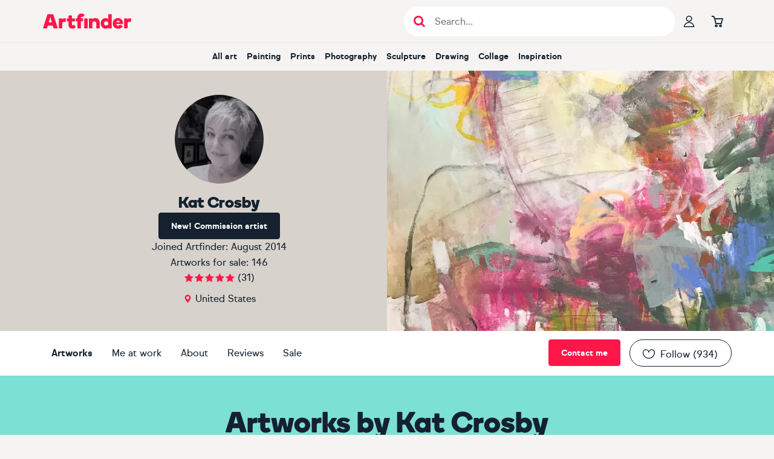

--- FILE ---
content_type: text/html; charset=utf-8
request_url: https://www.artfinder.com/artist/kathryn-crosby/
body_size: 42266
content:
<!DOCTYPE html><html lang="en"><head><meta charSet="utf-8"/><meta name="viewport" content="width=device-width"/><meta name="description" content="Kat Crosby is an artist based in United States with 146 pieces of art available to purchase. Buy Kat Crosby&#x27;s art or request commission here."/><title>Original Kat Crosby - artwork for sale | Artfinder</title><meta name="robots" content="index,follow"/><meta property="fb:app_id" content="172689716102069"/><meta property="og:image" content="https://d3rf6j5nx5r04a.cloudfront.net/dfZz0EXKLKlh6YkjhegxUVV3to8=/240x240/artists/9/9/dfcbd06ca1c9419cb0f1e60459cc4968.jpg"/><meta property="og:image:alt" content="View gallery of Kat Crosby"/><meta property="og:image:width" content="120"/><meta property="og:image:height" content="120"/><meta property="og:url" content="https://www.artfinder.com/artist/kathryn-crosby/"/><meta property="og:site_name" content="Artfinder"/><meta name="twitter:image" content="https://d3rf6j5nx5r04a.cloudfront.net/dfZz0EXKLKlh6YkjhegxUVV3to8=/240x240/artists/9/9/dfcbd06ca1c9419cb0f1e60459cc4968.jpg"/><meta name="twitter:image:alt" content="View gallery of Kat Crosby"/><meta name="twitter:description" content="View amazing artworks by Kat Crosby"/><meta name="twitter:card" content="summary_large_image"/><meta name="twitter:site" content="@artfinder"/><link rel="canonical" href="https://www.artfinder.com/artist/kathryn-crosby/"/><link rel="next" href="https://www.artfinder.com/artist/kathryn-crosby/page-2/"/><link rel="alternate" href="https://www.artfinder.com/artist/kathryn-crosby/" hrefLang="en"/><link rel="alternate" href="https://www.artfinder.com/artist/kathryn-crosby/" hrefLang="en-US"/><link rel="alternate" href="https://www.artfinder.com/artist/kathryn-crosby/" hrefLang="en-GB"/><link rel="alternate" href="https://www.artfinder.com/artist/kathryn-crosby/" hrefLang="en-IE"/><link rel="alternate" href="https://www.artfinder.com/artist/kathryn-crosby/" hrefLang="en-CA"/><link rel="alternate" href="https://www.artfinder.com/artist/kathryn-crosby/" hrefLang="en-AU"/><link rel="alternate" href="https://www.artfinder.com/artist/kathryn-crosby/" hrefLang="en-NZ"/><link rel="alternate" href="https://www.artfinder.com/artist/kathryn-crosby/" hrefLang="en-ZA"/><link rel="alternate" href="https://www.artfinder.com/artist/kathryn-crosby/" hrefLang="X-default"/><meta name="next-head-count" content="28"/><link rel="sitemap" type="application/xml" title="Sitemap" href="https://www.artfinder.com/sitemap.xml"/><link rel="apple-touch-icon" sizes="180x180" href="https://d2m7ibezl7l5lt.cloudfront.net/img/r/apple-touch-icon.png"/><link rel="icon" type="image/png" sizes="32x32" href="https://d2m7ibezl7l5lt.cloudfront.net/img/r/favicon-32x32.png"/><link rel="icon" type="image/png" sizes="16x16" href="https://d2m7ibezl7l5lt.cloudfront.net/img/r/favicon-16x16.png"/><link rel="manifest" href="https://d2m7ibezl7l5lt.cloudfront.net/img/r/site.webmanifest"/><link rel="mask-icon" href="https://d2m7ibezl7l5lt.cloudfront.net/img/r/safari-pinned-tab.svg" color="#5bbad5"/><meta name="msapplication-TileColor" content="#00aba9"/><meta name="theme-color" content="#ffffff"/><link rel="preconnect" href="https://d3rf6j5nx5r04a.cloudfront.net"/><link rel="preload" href="https://d2m7ibezl7l5lt.cloudfront.net/fonts/optimized/sul_sans_regular-webfont.woff2" as="font" type="font/woff2" crossorigin="anonymous"/><link rel="preload" href="https://d2m7ibezl7l5lt.cloudfront.net/fonts/optimized/sul_sans_bold-webfont.woff2" as="font" type="font/woff2" crossorigin="anonymous"/><link rel="preload" href="https://d2m7ibezl7l5lt.cloudfront.net/fonts/optimized/boing-bold-subset.woff2" as="font" type="font/woff2" crossorigin="anonymous"/><script data-cookieconsent="ignore" type="text/javascript" src="//cdn-4.convertexperiments.com/v1/js/100414199-100415690.js?environment=production" defer=""></script><script data-cookieconsent="ignore">  
                window.dataLayer = window.dataLayer || [];
                function gtag() {
                  dataLayer.push(arguments);
                }
                
                // Google Consent Mode implementation
                gtag("consent", "default", {
                    ad_storage: "denied",
                    analytics_storage: "denied",
                    functionality_storage: "denied",
                    personalization_storage: "denied",
                    security_storage: "granted",
                    wait_for_update: 500,
                });
                gtag("set", "ads_data_redaction", true);
            </script><script data-cookieconsent="ignore">
                // Google Tag Manager
                (function(w,d,s,l,i){w[l]=w[l]||[];w[l].push({'gtm.start':
                new Date().getTime(),event:'gtm.js'});var f=d.getElementsByTagName(s)[0],
                j=d.createElement(s),dl=l!='dataLayer'?'&l='+l:'';j.async=true;j.src=
                'https://www.googletagmanager.com/gtm.js?id='+i+dl;
                f.parentNode.insertBefore(j,f);
                })(window,document,'script','dataLayer','GTM-K676LTP');
            </script><script id="Cookiebot" src="https://consent.cookiebot.com/uc.js" data-cbid="00b11bdf-32e9-433f-a19e-c1bafa3fb3a3" type="text/javascript" async=""></script><script id="bloomreach-loader" data-nscript="beforeInteractive">
                        !function(e,n,t,i,r,o){function s(e){if("number"!=typeof e)return e;var n=new Date;return new Date(n.getTime()+1e3*e)}var a=4e3,c="xnpe_async_hide";function p(e){return e.reduce((function(e,n){return e[n]=function(){e._.push([n.toString(),arguments])},e}),{_:[]})}function m(e,n,t){var i=t.createElement(n);i.src=e;var r=t.getElementsByTagName(n)[0];return r.parentNode.insertBefore(i,r),i}function u(e){return"[object Date]"===Object.prototype.toString.call(e)}o.target=o.target||"https://api.exponea.com",o.file_path=o.file_path||o.target+"/js/exponea.min.js",r[n]=p(["anonymize","initialize","identify","getSegments","update","track","trackLink","trackEnhancedEcommerce","getHtml","showHtml","showBanner","showWebLayer","ping","getAbTest","loadDependency","getRecommendation","reloadWebLayers","_preInitialize","_initializeConfig"]),r[n].notifications=p(["isAvailable","isSubscribed","subscribe","unsubscribe"]),r[n].segments=p(["subscribe"]),r[n]["snippetVersion"]="v2.7.0",function(e,n,t){e[n]["_"+t]={},e[n]["_"+t].nowFn=Date.now,e[n]["_"+t].snippetStartTime=e[n]["_"+t].nowFn()}(r,n,"performance"),function(e,n,t,i,r,o){e[r]={sdk:e[i],sdkObjectName:i,skipExperiments:!!t.new_experiments,sign:t.token+"/"+(o.exec(n.cookie)||["","new"])[1],path:t.target}}(r,e,o,n,i,RegExp("__exponea_etc__"+"=([\w-]+)")),function(e,n,t){m(e.file_path,n,t)}(o,t,e),function(e,n,t,i,r,o,p){if(e.new_experiments){!0===e.new_experiments&&(e.new_experiments={});var l,f=e.new_experiments.hide_class||c,_=e.new_experiments.timeout||a,g=encodeURIComponent(o.location.href.split("#")[0]);e.cookies&&e.cookies.expires&&("number"==typeof e.cookies.expires||u(e.cookies.expires)?l=s(e.cookies.expires):e.cookies.expires.tracking&&("number"==typeof e.cookies.expires.tracking||u(e.cookies.expires.tracking))&&(l=s(e.cookies.expires.tracking))),l&&l<new Date&&(l=void 0);var d=e.target+"/webxp/"+n+"/"+o[t].sign+"/modifications.min.js?http-referer="+g+"&timeout="+_+"ms"+(l?"&cookie-expires="+Math.floor(l.getTime()/1e3):"");"sync"===e.new_experiments.mode&&o.localStorage.getItem("__exponea__sync_modifications__")?function(e,n,t,i,r){t[r][n]="<"+n+' src="'+e+'"></'+n+">",i.writeln(t[r][n]),i.writeln("<"+n+">!"+r+".init && document.writeln("+r+"."+n+'.replace("/'+n+'/", "/'+n+'-async/").replace("><", " async><"))</'+n+">")}(d,n,o,p,t):function(e,n,t,i,r,o,s,a){o.documentElement.classList.add(e);var c=m(t,i,o);function p(){r[a].init||m(t.replace("/"+i+"/","/"+i+"-async/"),i,o)}function u(){o.documentElement.classList.remove(e)}c.onload=p,c.onerror=p,r.setTimeout(u,n),r[s]._revealPage=u}(f,_,d,n,o,p,r,t)}}(o,t,i,0,n,r,e),function(e,n,t){var i;e[n]._initializeConfig(t),(null===(i=t.experimental)||void 0===i?void 0:i.non_personalized_weblayers)&&e[n]._preInitialize(t),e[n].start=function(i){i&&Object.keys(i).forEach((function(e){return t[e]=i[e]})),e[n].initialize(t)}}(r,n,o)}(document,"exponea","script","webxpClient",window,{
                              target: "https://api.uk.exponea.com",
                              token: "427342c8-60d3-11eb-872d-6689d76d50df",
                              experimental: {
                                  non_personalized_weblayers: true
                              },
                        });
                      </script><link rel="preload" href="/_next/static/css/a3234e3cb404239d.css" as="style"/><link rel="stylesheet" href="/_next/static/css/a3234e3cb404239d.css" data-n-g=""/><link rel="preload" href="/_next/static/css/236ec83937c8900f.css" as="style"/><link rel="stylesheet" href="/_next/static/css/236ec83937c8900f.css" data-n-p=""/><link rel="preload" href="/_next/static/css/afe2d8eddfd821a1.css" as="style"/><link rel="stylesheet" href="/_next/static/css/afe2d8eddfd821a1.css" data-n-p=""/><noscript data-n-css=""></noscript><script defer="" nomodule="" src="/_next/static/chunks/polyfills-42372ed130431b0a.js"></script><script type="text/javascript" src="//widget.trustpilot.com/bootstrap/v5/tp.widget.bootstrap.min.js" defer="" data-nscript="beforeInteractive"></script><script src="/_next/static/chunks/webpack-e67a8b9b12bde614.js" defer=""></script><script src="/_next/static/chunks/framework-997fe7ff8750e810.js" defer=""></script><script src="/_next/static/chunks/main-4644e80959699350.js" defer=""></script><script src="/_next/static/chunks/pages/_app-1bb8220d21327425.js" defer=""></script><script src="/_next/static/chunks/1664-fd596f9b014c3b3c.js" defer=""></script><script src="/_next/static/chunks/5675-2723ad4cfd314572.js" defer=""></script><script src="/_next/static/chunks/1244-c15791fc8f62f6a2.js" defer=""></script><script src="/_next/static/chunks/5310-c5aa34ee58281b1a.js" defer=""></script><script src="/_next/static/chunks/5312-cb8abb8f6943cb37.js" defer=""></script><script src="/_next/static/chunks/5169-e05f1475e36fe427.js" defer=""></script><script src="/_next/static/chunks/2635-38db0e29f508613f.js" defer=""></script><script src="/_next/static/chunks/9029-1ccd214283034f8e.js" defer=""></script><script src="/_next/static/chunks/pages/artist/%5B...param%5D-110b72a0ad3ecdfa.js" defer=""></script><script src="/_next/static/3dfd5199b4f9e7f613d7a1d9610c7bbb7769b9cf/_buildManifest.js" defer=""></script><script src="/_next/static/3dfd5199b4f9e7f613d7a1d9610c7bbb7769b9cf/_ssgManifest.js" defer=""></script><style data-styled="" data-styled-version="6.1.19">*,*::before,*::after{box-sizing:border-box;font-family:'sul-sans',helvetica,sans-serif;scroll-margin-top:120px;scroll-snap-margin-top:120px;}/*!sc*/
html{font-family:sans-serif;line-height:1.15;-webkit-text-size-adjust:100%;-ms-text-size-adjust:100%;-ms-overflow-style:scrollbar;-webkit-tap-highlight-color:rgba(0,0,0,0);}/*!sc*/
@-ms-viewport{width:device-width;}/*!sc*/
body{margin:0;}/*!sc*/
article,aside,figcaption,figure,footer,header,hgroup,main,nav,section{display:block;padding:0;}/*!sc*/
[tabindex='-1']:focus{outline:0!important;}/*!sc*/
hr{box-sizing:content-box;height:0;overflow:visible;}/*!sc*/
h1,h2,h3,h4,h5,h6{margin:0;}/*!sc*/
p{margin:0;}/*!sc*/
abbr[title],abbr[data-original-title]{text-decoration:underline;text-decoration:underline dotted;cursor:help;border-bottom:0;}/*!sc*/
address{margin-bottom:1rem;font-style:normal;line-height:inherit;}/*!sc*/
ul{list-style:none;}/*!sc*/
ol,ul,dl{margin-top:0;margin-bottom:0;padding:0;}/*!sc*/
dt{font-weight:700;}/*!sc*/
dd{margin-bottom:0.5rem;margin-left:0;}/*!sc*/
blockquote{margin:0 0 1rem;}/*!sc*/
dfn{font-style:italic;}/*!sc*/
b,strong{font-weight:bolder;}/*!sc*/
small{font-size:80%;}/*!sc*/
sub,sup{position:relative;font-size:75%;line-height:0;vertical-align:baseline;}/*!sc*/
sub{bottom:-0.25em;}/*!sc*/
sup{top:-0.5em;}/*!sc*/
a{text-decoration:none;background-color:transparent;-webkit-text-decoration-skip:objects;}/*!sc*/
a:hover{text-decoration:none;}/*!sc*/
a:not([href]):not([tabindex]){color:inherit;text-decoration:none;}/*!sc*/
a:not([href]):not([tabindex]):hover,a:not([href]):not([tabindex]):focus{color:inherit;text-decoration:none;}/*!sc*/
a:not([href]):not([tabindex]):focus{outline:0;}/*!sc*/
pre,code,kbd,samp{font-family:SFMono-Regular,Menlo,Monaco,Consolas,'Liberation Mono','Courier New',monospace;font-size:1em;}/*!sc*/
pre{margin-top:0;margin-bottom:1rem;overflow:auto;-ms-overflow-style:scrollbar;}/*!sc*/
figure{margin:0 0 1rem;}/*!sc*/
img{vertical-align:middle;border-style:none;}/*!sc*/
svg{overflow:hidden;vertical-align:middle;}/*!sc*/
table{border-collapse:collapse;}/*!sc*/
caption{padding-top:0.75rem;padding-bottom:0.75rem;text-align:left;caption-side:bottom;}/*!sc*/
th{text-align:inherit;}/*!sc*/
label{display:inline-block;margin-bottom:0.5rem;}/*!sc*/
button{border-radius:0;}/*!sc*/
button:focus{outline:1px dotted;outline:5px auto -webkit-focus-ring-color;}/*!sc*/
input,button,select,optgroup,textarea{margin:0;font-family:inherit;font-size:inherit;line-height:inherit;}/*!sc*/
button,input{overflow:visible;}/*!sc*/
button,select{text-transform:none;}/*!sc*/
button,html [type='button'],[type='reset'],[type='submit']{-webkit-appearance:button;}/*!sc*/
button::-moz-focus-inner,[type='button']::-moz-focus-inner,[type='reset']::-moz-focus-inner,[type='submit']::-moz-focus-inner{padding:0;border-style:none;}/*!sc*/
input[type='radio'],input[type='checkbox']{box-sizing:border-box;padding:0;}/*!sc*/
input[type='date'],input[type='time'],input[type='datetime-local'],input[type='month']{-webkit-appearance:listbox;}/*!sc*/
textarea{overflow:auto;resize:vertical;}/*!sc*/
fieldset{min-width:0;padding:0;margin:0;border:0;}/*!sc*/
legend{display:block;width:100%;max-width:100%;padding:0;margin-bottom:0.5rem;font-size:1.5rem;line-height:inherit;color:inherit;white-space:normal;}/*!sc*/
progress{vertical-align:baseline;}/*!sc*/
[type='number']::-webkit-inner-spin-button,[type='number']::-webkit-outer-spin-button{height:auto;}/*!sc*/
[type='search']{outline-offset:-2px;-webkit-appearance:none;}/*!sc*/
[type='search']::-webkit-search-cancel-button,[type='search']::-webkit-search-decoration{-webkit-appearance:none;}/*!sc*/
::-webkit-file-upload-button{font:inherit;-webkit-appearance:button;}/*!sc*/
output{display:inline-block;}/*!sc*/
summary{display:list-item;cursor:pointer;}/*!sc*/
template{display:none;}/*!sc*/
[hidden]{display:none!important;}/*!sc*/
body{margin:0;font-family:'sul-sans',helvetica,sans-serif;font-size:1rem;font-weight:400;line-height:1.5;color:#15212f;text-align:left;background-color:#f5f4f2;}/*!sc*/
body .sr-only{position:absolute;width:1px;height:1px;padding:0;margin:-1px;overflow:hidden;clip:rect(0,0,0,0);white-space:nowrap;border-width:0;}/*!sc*/
body .not-sr-only{position:static;width:auto;height:auto;padding:0;margin:0;overflow:visible;clip:auto;white-space:normal;}/*!sc*/
a{color:#15212f;}/*!sc*/
caption{color:#6c757d;}/*!sc*/
data-styled.g2[id="sc-global-gUTYLa1"]{content:"sc-global-gUTYLa1,"}/*!sc*/
.drXmzA{font-family:var(--af-icons,'AF-icons')!important;speak:never;font-style:normal;font-weight:normal;font-variant:normal;text-transform:none;line-height:1;font-size:1.1875rem;color:inherit;-webkit-font-smoothing:antialiased;-moz-osx-font-smoothing:grayscale;}/*!sc*/
.drXmzA::before{content:'\e925';font-family:inherit;}/*!sc*/
.cvutqe{font-family:var(--af-icons,'AF-icons')!important;speak:never;font-style:normal;font-weight:normal;font-variant:normal;text-transform:none;line-height:1;font-size:inherit;color:inherit;-webkit-font-smoothing:antialiased;-moz-osx-font-smoothing:grayscale;}/*!sc*/
.cvutqe::before{content:'\e92d';font-family:inherit;}/*!sc*/
.dqaidg{font-family:var(--af-icons,'AF-icons')!important;speak:never;font-style:normal;font-weight:normal;font-variant:normal;text-transform:none;line-height:1;font-size:1.1875rem;color:inherit;-webkit-font-smoothing:antialiased;-moz-osx-font-smoothing:grayscale;}/*!sc*/
.dqaidg::before{content:'\e929';font-family:inherit;}/*!sc*/
.drFeZT{font-family:var(--af-icons,'AF-icons')!important;speak:never;font-style:normal;font-weight:normal;font-variant:normal;text-transform:none;line-height:1;font-size:1.1875rem;color:inherit;-webkit-font-smoothing:antialiased;-moz-osx-font-smoothing:grayscale;}/*!sc*/
.drFeZT::before{content:'\e933';font-family:inherit;}/*!sc*/
.ctRgtb{font-family:var(--af-icons,'AF-icons')!important;speak:never;font-style:normal;font-weight:normal;font-variant:normal;text-transform:none;line-height:1;font-size:1.5rem;color:inherit;-webkit-font-smoothing:antialiased;-moz-osx-font-smoothing:grayscale;}/*!sc*/
.ctRgtb::before{content:'\e928';font-family:inherit;}/*!sc*/
.bnHhxt{font-family:var(--af-icons,'AF-icons')!important;speak:never;font-style:normal;font-weight:normal;font-variant:normal;text-transform:none;line-height:1;font-size:1rem;color:inherit;-webkit-font-smoothing:antialiased;-moz-osx-font-smoothing:grayscale;}/*!sc*/
.bnHhxt::before{content:'\e903';font-family:inherit;}/*!sc*/
.bRCuvY{font-family:var(--af-icons,'AF-icons')!important;speak:never;font-style:normal;font-weight:normal;font-variant:normal;text-transform:none;line-height:1;font-size:1.375rem;color:inherit;-webkit-font-smoothing:antialiased;-moz-osx-font-smoothing:grayscale;}/*!sc*/
.bRCuvY::before{content:'\e936';font-family:inherit;}/*!sc*/
.cejLnT{font-family:var(--af-icons,'AF-icons')!important;speak:never;font-style:normal;font-weight:normal;font-variant:normal;text-transform:none;line-height:1;font-size:1.375rem;color:inherit;-webkit-font-smoothing:antialiased;-moz-osx-font-smoothing:grayscale;}/*!sc*/
.cejLnT::before{content:'\e93a';font-family:inherit;}/*!sc*/
.bSIoYX{font-family:var(--af-icons,'AF-icons')!important;speak:never;font-style:normal;font-weight:normal;font-variant:normal;text-transform:none;line-height:1;font-size:1.375rem;color:inherit;-webkit-font-smoothing:antialiased;-moz-osx-font-smoothing:grayscale;}/*!sc*/
.bSIoYX::before{content:'\e939';font-family:inherit;}/*!sc*/
.bSzTYa{font-family:var(--af-icons,'AF-icons')!important;speak:never;font-style:normal;font-weight:normal;font-variant:normal;text-transform:none;line-height:1;font-size:1.375rem;color:inherit;-webkit-font-smoothing:antialiased;-moz-osx-font-smoothing:grayscale;}/*!sc*/
.bSzTYa::before{content:'\e938';font-family:inherit;}/*!sc*/
data-styled.g9[id="sc-a8dc2434-0"]{content:"drXmzA,cvutqe,dqaidg,drFeZT,ctRgtb,bnHhxt,bRCuvY,cejLnT,bSIoYX,bSzTYa,"}/*!sc*/
.esFdmx{box-sizing:border-box;max-width:1170px;width:100%;padding:0 15px;height:100%;margin:0 auto;}/*!sc*/
data-styled.g11[id="sc-dbd54622-1"]{content:"esFdmx,"}/*!sc*/
.kDHZsd{cursor:pointer;display:flex;flex-direction:row;align-items:center;justify-content:center;gap:10px;font-weight:bold;font-size:0.875rem;text-align:center;white-space:nowrap;user-select:none;text-decoration:none;background:transparent;height:44px;width:auto;padding:0.75rem 1.25rem;border:1px solid #15212f;border-radius:44px;color:#15212f;flex-shrink:0;}/*!sc*/
.kDHZsd [class^='icon-'],.kDHZsd [class*=' icon-']{text-stroke:1px #15212f;-webkit-text-stroke:1px #15212f;color:transparent;}/*!sc*/
@media (hover:hover) and (pointer:fine){.kDHZsd:hover{border-color:#ff1749;color:#ff1749;}.kDHZsd:hover [class^='icon-'],.kDHZsd:hover [class*=' icon-']{text-stroke-color:#ff1749;-webkit-text-stroke-color:#ff1749;color:transparent;}}/*!sc*/
.kDHZsd:active{border-color:#ff1749;color:#ff1749;}/*!sc*/
.kDHZsd:active [class^='icon-'],.kDHZsd:active [class*=' icon-']{color:#ff1749;text-stroke-color:transparent;-webkit-text-stroke-color:transparent;}/*!sc*/
.kDHZsd:focus{outline:none;}/*!sc*/
.kDHZsd:focus-visible{outline:none;border-color:transparent;box-shadow:0px 0px 0px 2px #ff5177;}/*!sc*/
.kDHZsd[aria-disabled='true']{color:#c4c7cb;border-color:#c4c7cb;pointer-events:none;}/*!sc*/
.kDHZsd[aria-disabled='true'] [class^='icon-'],.kDHZsd[aria-disabled='true'] [class*=' icon-']{color:transparent;text-stroke-color:#c4c7cb;-webkit-text-stroke-color:#c4c7cb;}/*!sc*/
data-styled.g12[id="sc-bb7f0a72-0"]{content:"kDHZsd,"}/*!sc*/
.injkmF{cursor:pointer;border:none;text-decoration:none;color:inherit;}/*!sc*/
data-styled.g13[id="sc-71ed2161-0"]{content:"injkmF,"}/*!sc*/
.kFmcRn{display:flex;align-items:center;}/*!sc*/
.kFmcRn >*:not(:last-child){margin-right:15px;}/*!sc*/
.kFmcRn .sc-71ed2161-0{color:inherit;}/*!sc*/
.kFmcRn .sc-71ed2161-0:hover{color:inherit;}/*!sc*/
data-styled.g14[id="sc-4e01adf6-0"]{content:"kFmcRn,"}/*!sc*/
.cXvWCM{display:grid;grid-template-columns:max-content auto;grid-column-gap:0.625rem;margin:0 0 0.9375rem;color:#d7d2cb;font-family:var(--sul-sans,sul-sans),helvetica,sans-serif;font-size:0.875rem;font-weight:normal;line-height:1.375rem;}/*!sc*/
.cXvWCM dt{grid-column-start:1;}/*!sc*/
.cXvWCM dd{grid-column-start:2;margin:0;}/*!sc*/
data-styled.g15[id="sc-1e7f3f11-0"]{content:"cXvWCM,"}/*!sc*/
.BsinH{background:#15212f;flex-grow:0;flex-shrink:0;color:#d7d2cb;}/*!sc*/
.BsinH h5{color:#ffffff;font-family:var(--sul-sans,sul-sans),helvetica,sans-serif;font-size:1rem;font-weight:bold;line-height:1.625rem;margin-bottom:0;}/*!sc*/
.BsinH small{display:block;font-family:var(--sul-sans,sul-sans),helvetica,sans-serif;font-size:0.75rem;font-weight:normal;line-height:1.25rem;color:#d7d2cb;margin-bottom:1.875rem;}/*!sc*/
.BsinH small >*{border-left:1px solid #d7d2cb;margin-left:0.9375rem;padding-left:0.9375rem;text-decoration:none;color:#d7d2cb;}/*!sc*/
.BsinH small >*:hover{color:#ffffff;}/*!sc*/
.BsinH.BsinH.BsinH .sc-bb7f0a72-0{border-radius:0;border-color:#d7d2cb;color:#d7d2cb;}/*!sc*/
.BsinH.BsinH.BsinH .sc-bb7f0a72-0:hover{color:#ffffff;}/*!sc*/
.BsinH .sc-dbd54622-1 >h2{width:0;height:0;color:#15212f;font-size:1px;margin:0!important;line-height:0;}/*!sc*/
.BsinH .sc-dbd54622-1.mobile-layout{display:flex;flex-direction:column;align-items:center;padding-top:1.25rem;}/*!sc*/
@media only screen and (min-width: 768px){.BsinH .sc-dbd54622-1.mobile-layout{display:none;}}/*!sc*/
.BsinH .sc-dbd54622-1.mobile-layout >a{color:#d7d2cb;text-decoration:none;font-family:var(--sul-sans,sul-sans),helvetica,sans-serif;font-size:0.875rem;font-weight:normal;line-height:1.375rem;line-height:1.875rem;}/*!sc*/
.BsinH .sc-dbd54622-1.mobile-layout >a:first-of-type{margin-top:0.9375rem;}/*!sc*/
.BsinH .sc-dbd54622-1.mobile-layout >a:hover{color:#ffffff;}/*!sc*/
.BsinH .sc-dbd54622-1.mobile-layout .footer-b-corporation{display:flex;flex-direction:column;align-items:center;}/*!sc*/
.BsinH .sc-dbd54622-1.mobile-layout aside:first-of-type{display:flex;flex-direction:column;align-items:center;}/*!sc*/
.BsinH .sc-dbd54622-1.mobile-layout aside:first-of-type h5{margin-bottom:0.625rem;margin-top:0.9375rem;}/*!sc*/
.BsinH .sc-dbd54622-1.mobile-layout .sc-1e7f3f11-0{grid-template-columns:1fr 1fr;}/*!sc*/
.BsinH .sc-dbd54622-1.mobile-layout .sc-1e7f3f11-0 dt{text-align:right;}/*!sc*/
.BsinH .sc-dbd54622-1.desktop-layout{display:none;}/*!sc*/
@media only screen and (min-width: 768px){.BsinH .sc-dbd54622-1.desktop-layout{display:block;}}/*!sc*/
@media only screen and (min-width: 768px){.BsinH .sc-4e01adf6-0{margin-right:0.9375rem;}}/*!sc*/
data-styled.g16[id="sc-1e7f3f11-1"]{content:"BsinH,"}/*!sc*/
.jfvXfx{padding:14px;}/*!sc*/
.ixZWUH{padding:14px;display:none;}/*!sc*/
@media only screen and (min-width: 992px){.ixZWUH{display:block;}}/*!sc*/
data-styled.g17[id="sc-1e7f3f11-2"]{content:"jfvXfx,ixZWUH,"}/*!sc*/
.coccxl{display:flex;flex-direction:row;}/*!sc*/
.coccxl >.sc-1e7f3f11-2:first-child{padding-left:0;}/*!sc*/
.coccxl >*:last-child{margin-left:auto;}/*!sc*/
data-styled.g18[id="sc-1e7f3f11-3"]{content:"coccxl,"}/*!sc*/
.eVDrBu{list-style:none;padding:0;margin:0;}/*!sc*/
.eVDrBu li>a,.eVDrBu li>span{color:#d7d2cb;text-decoration:none;font-family:var(--sul-sans,sul-sans),helvetica,sans-serif;font-size:0.875rem;font-weight:normal;line-height:1.375rem;}/*!sc*/
.eVDrBu li>a:hover,.eVDrBu li>span:hover{color:#ffffff;}/*!sc*/
data-styled.g19[id="sc-1e7f3f11-4"]{content:"eVDrBu,"}/*!sc*/
.fjqcUt >*:not(:last-child){margin:0.9375rem 0;}/*!sc*/
.fjqcUt >h5{width:0;height:0;color:#15212f;font-size:1px;margin:0!important;line-height:0;}/*!sc*/
data-styled.g20[id="sc-1e7f3f11-5"]{content:"fjqcUt,"}/*!sc*/
.hmKbKl{width:100%;max-width:300px;}/*!sc*/
data-styled.g22[id="sc-1e7f3f11-7"]{content:"hmKbKl,"}/*!sc*/
.dFMIoK{font-family:var(--sul-sans,sul-sans),helvetica,sans-serif;font-size:1rem;font-weight:normal;line-height:1.625rem;text-decoration:underline;cursor:pointer;letter-spacing:0.0625rem;}/*!sc*/
.dFMIoK:focus{outline:none;}/*!sc*/
.dFMIoK:focus-visible{outline:none;border-color:transparent;box-shadow:0px 0px 0px 2px #ff5177;}/*!sc*/
.dFMIoK:hover{text-shadow:0 0 0.025rem #15212f,0 0 0.025rem #15212f,0 0 0.025rem #15212f,0 0 0.025rem #15212f,0 0 0.025rem #15212f;}/*!sc*/
data-styled.g23[id="sc-347ac0e4-0"]{content:"dFMIoK,"}/*!sc*/
.bVeWNy.bVeWNy.bVeWNy{cursor:pointer;display:flex;align-items:center;justify-content:center;font-weight:bold;white-space:nowrap;user-select:none;text-decoration:none;font-family:'sul-sans',helvetica,sans-serif;height:44px;padding:0.75rem 1.25rem;font-size:0.875rem;border-radius:4px;border:1px solid #d7d2cb;color:#15212f;background:#d7d2cb;}/*!sc*/
@media (hover:hover) and (pointer:fine){.bVeWNy.bVeWNy.bVeWNy:hover{border-color:#c8c1b7;color:#15212f;background:#c8c1b7;}}/*!sc*/
.bVeWNy.bVeWNy.bVeWNy:active{border-color:#e1ded8;color:#15212f;background:#e1ded8;}/*!sc*/
.bVeWNy.bVeWNy.bVeWNy:focus{outline:none;}/*!sc*/
.bVeWNy.bVeWNy.bVeWNy:focus-visible{outline:none;border-color:transparent;box-shadow:0px 0px 0px 2px #ff5177,inset 0px 0px 0px 1px #ffffff;}/*!sc*/
.bVeWNy.bVeWNy.bVeWNy[aria-disabled='true']{color:#d7d2cb;background:#f5f4f2;border-color:#f5f4f2;pointer-events:none;}/*!sc*/
.tUknZ.tUknZ.tUknZ{cursor:pointer;display:flex;align-items:center;justify-content:center;font-weight:bold;white-space:nowrap;user-select:none;text-decoration:none;font-family:'sul-sans',helvetica,sans-serif;height:44px;padding:0.75rem 1.25rem;font-size:0.875rem;border-radius:4px;border:1px solid #15212f;color:#ffffff;background:#15212f;}/*!sc*/
@media (hover:hover) and (pointer:fine){.tUknZ.tUknZ.tUknZ:hover{border-color:#05172b;color:#ffffff;background:#05172b;}}/*!sc*/
.tUknZ.tUknZ.tUknZ:active{border-color:#505963;color:#ffffff;background:#505963;}/*!sc*/
.tUknZ.tUknZ.tUknZ:focus{outline:none;}/*!sc*/
.tUknZ.tUknZ.tUknZ:focus-visible{outline:none;border-color:transparent;box-shadow:0px 0px 0px 2px #ff5177,inset 0px 0px 0px 1px #ffffff;}/*!sc*/
.tUknZ.tUknZ.tUknZ[aria-disabled='true']{color:#d7d2cb;background:#f5f4f2;border-color:#f5f4f2;pointer-events:none;}/*!sc*/
.InmLZ.InmLZ.InmLZ{cursor:pointer;display:flex;align-items:center;justify-content:center;font-weight:bold;white-space:nowrap;user-select:none;text-decoration:none;font-family:'sul-sans',helvetica,sans-serif;height:44px;padding:0.75rem 1.25rem;font-size:0.875rem;border-radius:4px;border:1px solid #ff1749;color:#ffffff;background:#ff1749;}/*!sc*/
@media (hover:hover) and (pointer:fine){.InmLZ.InmLZ.InmLZ:hover{border-color:#ca143b;color:#ffffff;background:#ca143b;}}/*!sc*/
.InmLZ.InmLZ.InmLZ:active{border-color:#ff5177;color:#ffffff;background:#ff5177;}/*!sc*/
.InmLZ.InmLZ.InmLZ:focus{outline:none;}/*!sc*/
.InmLZ.InmLZ.InmLZ:focus-visible{outline:none;border-color:transparent;box-shadow:0px 0px 0px 2px #ff5177,inset 0px 0px 0px 1px #ffffff;}/*!sc*/
.InmLZ.InmLZ.InmLZ[aria-disabled='true']{color:#d7d2cb;background:#f5f4f2;border-color:#f5f4f2;pointer-events:none;}/*!sc*/
.gtMKyo.gtMKyo.gtMKyo{cursor:pointer;display:flex;align-items:center;justify-content:center;font-weight:bold;white-space:nowrap;user-select:none;text-decoration:none;font-family:'sul-sans',helvetica,sans-serif;height:44px;padding:0.75rem 1.25rem;font-size:0.875rem;border-radius:4px;border:1px solid #15212f;color:#ffffff;background:#15212f;width:100%;max-width:100%;}/*!sc*/
@media (hover:hover) and (pointer:fine){.gtMKyo.gtMKyo.gtMKyo:hover{border-color:#05172b;color:#ffffff;background:#05172b;}}/*!sc*/
.gtMKyo.gtMKyo.gtMKyo:active{border-color:#505963;color:#ffffff;background:#505963;}/*!sc*/
.gtMKyo.gtMKyo.gtMKyo:focus{outline:none;}/*!sc*/
.gtMKyo.gtMKyo.gtMKyo:focus-visible{outline:none;border-color:transparent;box-shadow:0px 0px 0px 2px #ff5177,inset 0px 0px 0px 1px #ffffff;}/*!sc*/
.gtMKyo.gtMKyo.gtMKyo[aria-disabled='true']{color:#d7d2cb;background:#f5f4f2;border-color:#f5f4f2;pointer-events:none;}/*!sc*/
data-styled.g24[id="sc-147f8ccc-0"]{content:"bVeWNy,tUknZ,InmLZ,gtMKyo,"}/*!sc*/
.bpSVts{width:120px;height:22px;display:flex;justify-content:center;align-items:center;}/*!sc*/
.bpSVts svg{width:auto;height:auto;flex-grow:1;color:#ff1749;}/*!sc*/
.hNBzDP{width:146px;height:74px;display:flex;justify-content:center;align-items:center;}/*!sc*/
.hNBzDP svg{width:auto;height:auto;flex-grow:1;color:#ff1749;}/*!sc*/
data-styled.g43[id="sc-eaec89be-0"]{content:"bpSVts,hNBzDP,"}/*!sc*/
.iPcbap{position:relative;display:inline-flex;}/*!sc*/
data-styled.g44[id="sc-a161c70b-0"]{content:"iPcbap,"}/*!sc*/
.lIOI{font-size:1.1875rem;padding:13px;color:#15212f;display:inline-flex;}/*!sc*/
.lIOI :hover{color:#ff1749;}/*!sc*/
data-styled.g49[id="sc-1b09330e-3"]{content:"lIOI,"}/*!sc*/
.buYEdn{position:relative;display:inline-flex;align-items:center;justify-content:center;}/*!sc*/
data-styled.g50[id="sc-1b09330e-4"]{content:"buYEdn,"}/*!sc*/
.iTPGfl{position:absolute;top:0;border-radius:50%;display:flex;align-items:center;justify-content:center;background:transparent;cursor:pointer;border:none;left:0;width:51px;height:100%;padding:0;}/*!sc*/
.iTPGfl:focus{outline:none;}/*!sc*/
.iTPGfl .sc-a8dc2434-0{color:#ff1749;font-size:1.1875rem;}/*!sc*/
data-styled.g52[id="sc-d9918053-0"]{content:"iTPGfl,"}/*!sc*/
.qJDkK{position:relative;display:inline-flex;padding:0;height:51px;border-radius:26px;background:transparent;border:1px solid transparent!important;width:51px;transition:background 0.3s ease-out,border 0.3s ease-out,width 0.3s ease-out;}/*!sc*/
.qJDkK:hover:not(:focus-within){border:1px solid #d7d2cb;}/*!sc*/
.qJDkK:hover:not(:focus-within) .sc-d9918053-0 .sc-a8dc2434-0{color:#15212f;}/*!sc*/
.qJDkK:hover:not(:focus-within) .sc-d9918053-1 .sc-a8dc2434-0{color:#15212f;}/*!sc*/
.qJDkK:focus-within{background:#ffffff;border:1px solid #15212f;}/*!sc*/
.qJDkK:focus-within .sc-d9918053-0 .sc-a8dc2434-0{color:#15212f;}/*!sc*/
.qJDkK:focus-within .sc-d9918053-1 .sc-a8dc2434-0{color:#15212f;}/*!sc*/
.qJDkK input{flex-grow:1;border:none;background:transparent;margin-left:51px;margin-right:30px;min-width:0;padding:0;line-height:49px;}/*!sc*/
.qJDkK input:focus,.qJDkK input:focus-visible{outline:none;}/*!sc*/
.gSzWSU{position:relative;display:inline-flex;padding:0;height:51px;border-radius:26px;background:#ffffff;border:1px solid #f5f4f2;width:450px;}/*!sc*/
.gSzWSU:hover:not(:focus-within){border:1px solid #d7d2cb;}/*!sc*/
.gSzWSU:hover:not(:focus-within) .sc-d9918053-0 .sc-a8dc2434-0{color:#15212f;}/*!sc*/
.gSzWSU:hover:not(:focus-within) .sc-d9918053-1 .sc-a8dc2434-0{color:#15212f;}/*!sc*/
.gSzWSU:focus-within{background:#ffffff;border:1px solid #15212f;}/*!sc*/
.gSzWSU:focus-within .sc-d9918053-0 .sc-a8dc2434-0{color:#15212f;}/*!sc*/
.gSzWSU:focus-within .sc-d9918053-1 .sc-a8dc2434-0{color:#15212f;}/*!sc*/
.gSzWSU input{flex-grow:1;border:none;background:transparent;margin-left:51px;margin-right:30px;min-width:0;padding:0;line-height:49px;}/*!sc*/
.gSzWSU input:focus,.gSzWSU input:focus-visible{outline:none;}/*!sc*/
data-styled.g54[id="sc-d9918053-2"]{content:"qJDkK,gSzWSU,"}/*!sc*/
.csEDdn{display:none;width:100%;background:#f5f4f2;}/*!sc*/
@media only screen and (min-width: 992px){.csEDdn{display:block;}}/*!sc*/
data-styled.g59[id="sc-fa8167fb-0"]{content:"csEDdn,"}/*!sc*/
.kUPkTq{height:70px;display:flex;align-items:center;justify-content:flex-end;padding:0 16px;margin:0 auto;max-width:1170px;width:100%;}/*!sc*/
.kUPkTq a[aria-label='Go to Artfinder homepage']{margin-right:auto;height:50px;padding:0 10px;margin-left:-10px;border-radius:8px;}/*!sc*/
.kUPkTq a[aria-label='Go to Artfinder homepage']:focus{outline:none;}/*!sc*/
.kUPkTq a[aria-label='Go to Artfinder homepage']:focus-visible{outline:none;border-color:transparent;box-shadow:0px 0px 0px 2px #ff5177;}/*!sc*/
.kUPkTq >a:not([aria-label='Go to Artfinder homepage']),.kUPkTq >span{width:46px;height:100%;}/*!sc*/
.kUPkTq>span{position:relative;}/*!sc*/
.kUPkTq .sc-1b09330e-2{z-index:1000;}/*!sc*/
.kUPkTq>span>ul{display:none;background:#ffffff;box-shadow:0 2px 5px 0 rgba(0,0,0,0.1);position:absolute;width:max-content;top:100%;left:50%;transform:translateX(-50%);padding:0;z-index:1000;}/*!sc*/
.kUPkTq>span>ul::after{content:'';display:block;height:0;width:0;border:12px inset transparent;border-bottom:12px solid #fff;position:absolute;bottom:0;left:50%;margin-left:-12px;}/*!sc*/
.kUPkTq>span>ul::after{bottom:unset;top:-24px;}/*!sc*/
.kUPkTq>span>ul >li{display:flex;align-items:center;}/*!sc*/
.kUPkTq>span>ul >li:hover{background:#f5f4f2;}/*!sc*/
.kUPkTq>span>ul >li >a,.kUPkTq>span>ul >li >span{height:48px;padding:0 24px;display:flex;align-items:center;flex-grow:1;cursor:pointer;}/*!sc*/
.kUPkTq>span>ul >li >a:hover,.kUPkTq>span>ul >li >span:hover{color:#15212f;}/*!sc*/
.kUPkTq>span:hover>ul{display:block;}/*!sc*/
.kUPkTq>span>a:focus-within,.kUPkTq>a:focus-within{color:#ff1749;}/*!sc*/
.kUPkTq>span>a:focus-within:focus,.kUPkTq>a:focus-within:focus,.kUPkTq>span>a:focus-within:focus-within,.kUPkTq>a:focus-within:focus-within{outline:none;}/*!sc*/
.kUPkTq>span>a,.kUPkTq>a{height:100%;display:flex;justify-content:center;align-items:center;}/*!sc*/
.kUPkTq>span>a:hover,.kUPkTq>a:hover{color:#ff1749;}/*!sc*/
data-styled.g60[id="sc-fa8167fb-1"]{content:"kUPkTq,"}/*!sc*/
.iYjlbZ{display:flex;justify-content:center;height:46px;width:100%;border-top:1px solid #ebe8e5;box-sizing:content-box;}/*!sc*/
.iYjlbZ >ul{list-style:none;padding:0;margin:0;display:flex;}/*!sc*/
data-styled.g61[id="sc-fa8167fb-2"]{content:"iYjlbZ,"}/*!sc*/
.ldSHIb{display:none;background:#ffffff;box-shadow:0px 5px 5px rgba(0,0,0,0.1);position:absolute;left:0;right:0;width:100%;z-index:1000;flex-direction:row;margin:0;padding:0;}/*!sc*/
.ldSHIb figure{flex:1 1 0;width:0;max-width:274px;margin:0;}/*!sc*/
.ldSHIb figcaption{font-family:var(--sul-sans,sul-sans),helvetica,sans-serif;font-size:1.125rem;font-weight:normal;line-height:1.25rem;height:1.25rem;margin-bottom:20px;text-transform:capitalize;}/*!sc*/
@media only screen and (min-width: 992px){.ldSHIb figcaption{font-size:1.25rem;line-height:1.5625rem;}}/*!sc*/
.ldSHIb ul{list-style:none;padding:0;margin:0;}/*!sc*/
.ldSHIb >div{max-width:1170px;width:100%;display:flex;margin:0 auto;padding:32px 12px;gap:24px;}/*!sc*/
data-styled.g62[id="sc-fa8167fb-3"]{content:"ldSHIb,"}/*!sc*/
.bTpKcK{font-family:var(--sul-sans,sul-sans),helvetica,sans-serif;font-size:0.875rem;font-weight:bold;line-height:1.375rem;display:inline-block;padding:12px 8px;color:#15212f;position:relative;}/*!sc*/
.bTpKcK:hover{color:#ff1749;}/*!sc*/
.bTpKcK::first-letter{text-transform:uppercase;}/*!sc*/
.bTpKcK:focus{outline:none;}/*!sc*/
.bTpKcK:focus-visible{outline:none;border-color:transparent;box-shadow:0px 0px 0px 2px #ff5177;}/*!sc*/
data-styled.g63[id="sc-fa8167fb-4"]{content:"bTpKcK,"}/*!sc*/
.rQpdm{height:1px;width:100%;background:#d7d2cb;margin:16px 0;}/*!sc*/
data-styled.g64[id="sc-fa8167fb-5"]{content:"rQpdm,"}/*!sc*/
.bbWgqg{font-family:var(--sul-sans,sul-sans),helvetica,sans-serif;font-size:1rem;font-weight:normal;line-height:1.625rem;}/*!sc*/
.bbWgqg:not(:last-child){margin-bottom:8px;}/*!sc*/
.bbWgqg a{display:inline-block;border-radius:4px;}/*!sc*/
.bbWgqg a:focus{outline:none;}/*!sc*/
.bbWgqg a:focus-visible{outline:none;border-color:transparent;box-shadow:0px 0px 0px 2px #ff5177;}/*!sc*/
.bbWgqg a:hover{color:#8a9097;}/*!sc*/
.bbWgqg a::first-letter{text-transform:uppercase;}/*!sc*/
.ffvAyq{font-family:var(--sul-sans,sul-sans),helvetica,sans-serif;font-size:1rem;font-weight:bold;line-height:1.625rem;}/*!sc*/
.ffvAyq:not(:last-child){margin-bottom:8px;}/*!sc*/
.ffvAyq a{display:inline-block;border-radius:4px;}/*!sc*/
.ffvAyq a:focus{outline:none;}/*!sc*/
.ffvAyq a:focus-visible{outline:none;border-color:transparent;box-shadow:0px 0px 0px 2px #ff5177;}/*!sc*/
.ffvAyq a:hover{color:#8a9097;}/*!sc*/
.ffvAyq a::first-letter{text-transform:uppercase;}/*!sc*/
data-styled.g65[id="sc-fa8167fb-6"]{content:"bbWgqg,ffvAyq,"}/*!sc*/
.fZNyEO{border:none;background:none;cursor:pointer;color:inherit;padding:12px;}/*!sc*/
data-styled.g66[id="sc-8517bd2e-0"]{content:"fZNyEO,"}/*!sc*/
.lgJovR{font-family:var(--sul-sans,sul-sans),helvetica,sans-serif;font-size:1rem;font-weight:normal;line-height:1.625rem;}/*!sc*/
.lgJovR.lgJovR.lgJovR{margin-right:auto;}/*!sc*/
@media only screen and (min-width: 768px){.lgJovR .sc-eaec89be-0{width:146px;height:26px;}}/*!sc*/
.bMueWZ{font-family:var(--sul-sans,sul-sans),helvetica,sans-serif;font-size:1rem;font-weight:normal;line-height:1.625rem;}/*!sc*/
.bMueWZ.bMueWZ.bMueWZ{position:absolute;left:32px;bottom:0;top:0;margin:0;padding-left:8px;}/*!sc*/
@media only screen and (min-width: 768px){.bMueWZ .sc-eaec89be-0{width:146px;height:26px;}}/*!sc*/
.OFOKA{font-family:var(--sul-sans,sul-sans),helvetica,sans-serif;font-size:1rem;font-weight:normal;line-height:1.625rem;}/*!sc*/
.OFOKA.OFOKA.OFOKA{position:absolute;left:0;bottom:0;top:0;right:0;margin:auto;width:fit-content;}/*!sc*/
@media only screen and (min-width: 768px){.OFOKA .sc-eaec89be-0{width:146px;height:26px;}}/*!sc*/
data-styled.g67[id="sc-8517bd2e-1"]{content:"lgJovR,bMueWZ,OFOKA,"}/*!sc*/
.fONdrz{height:74px;background:#f5f4f2;width:100%;display:flex;flex-direction:row;align-items:center;position:relative;z-index:1030;}/*!sc*/
@media only screen and (min-width: 576px){.fONdrz{position:sticky;top:0;}}/*!sc*/
@media only screen and (min-width: 992px){.fONdrz{display:none;}}/*!sc*/
.fONdrz .sc-d9918053-2{z-index:1;}/*!sc*/
data-styled.g68[id="sc-8517bd2e-2"]{content:"fONdrz,"}/*!sc*/
.iJgeVr{display:grid;grid-template-columns:repeat(2,1fr);gap:2px;margin:auto 0;padding-right:4px;}/*!sc*/
data-styled.g69[id="sc-8517bd2e-3"]{content:"iJgeVr,"}/*!sc*/
.cqNcdi{display:flex;align-items:center;justify-content:center;}/*!sc*/
.cqNcdi a{padding:12px;}/*!sc*/
.cqNcdi a:hover{color:#ff1749;}/*!sc*/
.cqNcdi a:focus{outline:none;}/*!sc*/
.cqNcdi a:focus-visible{outline:none;border-color:transparent;box-shadow:inset 0px 0px 0px 2px #ff5177;}/*!sc*/
.bUeUGU{padding-top:4px;display:flex;align-items:center;justify-content:center;}/*!sc*/
.bUeUGU a{padding:12px;}/*!sc*/
.bUeUGU a:hover{color:#ff1749;}/*!sc*/
.bUeUGU a:focus{outline:none;}/*!sc*/
.bUeUGU a:focus-visible{outline:none;border-color:transparent;box-shadow:inset 0px 0px 0px 2px #ff5177;}/*!sc*/
data-styled.g70[id="sc-8517bd2e-4"]{content:"cqNcdi,bUeUGU,"}/*!sc*/
.iJdWaz{list-style:none;display:flex;flex-direction:row;justify-content:flex-start;width:100%;margin:0;padding:0;}/*!sc*/
.iJdWaz >.sc-8517bd2e-1{padding:0;margin:0 10px;line-height:74px;display:flex;align-items:center;height:74px;font-family:var(--sul-sans,sul-sans),helvetica,sans-serif;font-size:1rem;font-weight:normal;line-height:1.625rem;}/*!sc*/
.iJdWaz >.sc-8517bd2e-1:first-child{margin-left:0;}/*!sc*/
.iJdWaz >.sc-8517bd2e-1:last-child{margin-right:0;}/*!sc*/
.iJdWaz >.sc-8517bd2e-1 >span,.iJdWaz >.sc-8517bd2e-1 >button,.iJdWaz >.sc-8517bd2e-1 >a{cursor:pointer;text-decoration:none;color:#15212f;display:flex;align-items:center;height:100%;}/*!sc*/
.iJdWaz >.sc-8517bd2e-1 >span:focus,.iJdWaz >.sc-8517bd2e-1 >button:focus,.iJdWaz >.sc-8517bd2e-1 >a:focus{outline:none;}/*!sc*/
.iJdWaz >.sc-8517bd2e-1 >span:focus-visible,.iJdWaz >.sc-8517bd2e-1 >button:focus-visible,.iJdWaz >.sc-8517bd2e-1 >a:focus-visible{outline:none;border-color:transparent;box-shadow:inset 0px 0px 0px 2px #ff5177;}/*!sc*/
.iJdWaz >.sc-8517bd2e-1 >span .icon-dashboard,.iJdWaz >.sc-8517bd2e-1 >button .icon-dashboard,.iJdWaz >.sc-8517bd2e-1 >a .icon-dashboard{margin-top:3px;margin-right:1px;}/*!sc*/
.iJdWaz >.sc-8517bd2e-1 >span:hover,.iJdWaz >.sc-8517bd2e-1 >button:hover,.iJdWaz >.sc-8517bd2e-1 >a:hover{color:#ff1749;}/*!sc*/
.iJdWaz >.sc-8517bd2e-1 >span >.sc-1b09330e-4,.iJdWaz >.sc-8517bd2e-1 >button >.sc-1b09330e-4,.iJdWaz >.sc-8517bd2e-1 >a >.sc-1b09330e-4{height:100%;}/*!sc*/
.iJdWaz >.sc-8517bd2e-1 >span >.bi-logo,.iJdWaz >.sc-8517bd2e-1 >button >.bi-logo,.iJdWaz >.sc-8517bd2e-1 >a >.bi-logo{color:#ff1749;}/*!sc*/
data-styled.g71[id="sc-8517bd2e-5"]{content:"iJdWaz,"}/*!sc*/
.jHpSBr{display:none;position:fixed;top:0;bottom:0;left:0;right:0;z-index:1040;background:rgba(0,0,0,0.3);cursor:default;}/*!sc*/
data-styled.g72[id="sc-8517bd2e-6"]{content:"jHpSBr,"}/*!sc*/
.fUNAjH{font-family:var(--sul-sans,sul-sans),helvetica,sans-serif;font-size:1rem;font-weight:bold;line-height:1.625rem;}/*!sc*/
.fUNAjH >a:focus,.fUNAjH >button:focus{outline:none;}/*!sc*/
.fUNAjH >a:focus-visible,.fUNAjH >button:focus-visible{outline:none;border-color:transparent;box-shadow:0px 0px 0px 2px #ff5177;}/*!sc*/
.fUNAjH >a:focus-visible,.fUNAjH >button:focus-visible{border-color:unset;}/*!sc*/
data-styled.g73[id="sc-8517bd2e-7"]{content:"fUNAjH,"}/*!sc*/
.hVTHvn{font-family:var(--sul-sans,sul-sans),helvetica,sans-serif;font-size:1rem;font-weight:bold;line-height:1.625rem;background:none;border:none;margin:0;cursor:pointer;text-decoration:none;padding:0 2px 0 0;flex-grow:1;display:flex;justify-content:space-between;align-items:center;color:inherit;line-height:inherit;}/*!sc*/
.hVTHvn:hover{color:#ff1749;}/*!sc*/
.hVTHvn::after{content:'';display:block;width:10px;height:10px;border-top:3px solid;border-right:3px solid;border-color:inherit;transform:rotate(45deg);}/*!sc*/
data-styled.g74[id="sc-8517bd2e-8"]{content:"hVTHvn,"}/*!sc*/
.iPImMO{display:flex;flex-direction:column;background:#ffffff;width:320px;position:fixed;z-index:1050;transition:all 200ms ease-in;top:0;bottom:0;left:-320px;overflow:hidden;}/*!sc*/
data-styled.g75[id="sc-8517bd2e-9"]{content:"iPImMO,"}/*!sc*/
.bsXvCn{display:flex;flex-direction:column;position:relative;overflow-x:hidden;overflow-y:auto;padding:0 16px 40px 16px;}/*!sc*/
.bsXvCn::-webkit-scrollbar{-webkit-appearance:none;background:transparent;width:5px;}/*!sc*/
.bsXvCn::-webkit-scrollbar-thumb{border-radius:10px;background-color:#ff1749;}/*!sc*/
.bsXvCn::-webkit-scrollbar-track{border-radius:0px;background-color:transparent;}/*!sc*/
data-styled.g76[id="sc-8517bd2e-10"]{content:"bsXvCn,"}/*!sc*/
.gHhFQz{margin:0;}/*!sc*/
data-styled.g77[id="sc-8517bd2e-11"]{content:"gHhFQz,"}/*!sc*/
.fhFGRi{list-style:none;display:flex;flex-direction:column;margin:0;padding:0;width:100%;}/*!sc*/
.fhFGRi .sc-8517bd2e-7{display:flex;flex-direction:row;align-items:center;justify-content:space-between;cursor:pointer;padding-top:12px;padding-bottom:12px;}/*!sc*/
.fhFGRi .sc-8517bd2e-7 >span,.fhFGRi .sc-8517bd2e-7 >a{display:block;flex-grow:1;text-align:left;color:inherit;line-height:inherit;}/*!sc*/
.fhFGRi .sc-8517bd2e-7 >span:first-letter,.fhFGRi .sc-8517bd2e-7 >a:first-letter{text-transform:uppercase;}/*!sc*/
.fhFGRi .sc-8517bd2e-7:not(:last-child){border-bottom:1px solid #d7d2cb;}/*!sc*/
.fhFGRi .sc-8517bd2e-7:hover{color:#ff1749;}/*!sc*/
data-styled.g78[id="sc-8517bd2e-12"]{content:"fhFGRi,"}/*!sc*/
.cgcBDM{cursor:pointer;display:flex;align-items:center;justify-content:center;background:transparent;border-color:transparent;color:inherit;font-weight:bold;padding:0;}/*!sc*/
.cgcBDM:focus{outline:none;}/*!sc*/
.cgcBDM:focus-visible{outline:none;border-color:transparent;box-shadow:inset 0px 0px 0px 2px #ff5177;}/*!sc*/
.cgcBDM:hover,.cgcBDM:active,.cgcBDM:focus-visible{color:#15212f;background:transparent;border-color:transparent;}/*!sc*/
.cgcBDM >span{width:24px;height:24px;transform:rotate(45deg);}/*!sc*/
data-styled.g79[id="sc-8517bd2e-13"]{content:"cgcBDM,"}/*!sc*/
.kjYDXM{cursor:pointer;display:flex;align-items:center;justify-content:center;background:transparent;border-color:transparent;color:inherit;font-weight:bold;padding:0;}/*!sc*/
.kjYDXM:focus{outline:none;}/*!sc*/
.kjYDXM:focus-visible{outline:none;border-color:transparent;box-shadow:inset 0px 0px 0px 2px #ff5177;}/*!sc*/
.kjYDXM:hover,.kjYDXM:active,.kjYDXM:focus-visible{color:#15212f;background:transparent;border-color:transparent;}/*!sc*/
.kjYDXM >span{width:24px;height:24px;margin-top:4px;}/*!sc*/
data-styled.g80[id="sc-8517bd2e-14"]{content:"kjYDXM,"}/*!sc*/
.fkBXnK{display:flex;justify-content:space-between;align-items:center;min-height:56px;}/*!sc*/
.fkBXnK .sc-8517bd2e-13{margin-left:auto;}/*!sc*/
data-styled.g81[id="sc-8517bd2e-15"]{content:"fkBXnK,"}/*!sc*/
.jNxpMd{display:flex;flex-direction:column;background:#ffffff;transition:all 200ms ease-in;width:320px;height:100%;right:-320px;position:absolute;padding:0 16px 40px 16px;overflow-y:auto;}/*!sc*/
data-styled.g82[id="sc-8517bd2e-16"]{content:"jNxpMd,"}/*!sc*/
.iHyFkQ{display:flex;flex-direction:column;}/*!sc*/
data-styled.g83[id="sc-8517bd2e-17"]{content:"iHyFkQ,"}/*!sc*/
.bdXMOI{display:flex;justify-content:space-between;align-items:center;width:100%;margin-top:24px;padding:0;}/*!sc*/
.bdXMOI >li{min-width:136px;}/*!sc*/
.bdXMOI >li>button{width:100%;}/*!sc*/
data-styled.g84[id="sc-8517bd2e-18"]{content:"bdXMOI,"}/*!sc*/
.eqffkt{display:none;width:100%;}/*!sc*/
@media only screen and (min-width: 992px){.eqffkt{display:block;position:sticky;top:0;z-index:1030;}}/*!sc*/
data-styled.g86[id="sc-7be75f12-0"]{content:"eqffkt,"}/*!sc*/
.XVvIB{display:flex;flex-direction:row;justify-content:space-between;align-items:flex-start;}/*!sc*/
data-styled.g224[id="sc-22030efd-0"]{content:"XVvIB,"}/*!sc*/
.hbgCqy{display:flex;flex-direction:row;align-items:center;}/*!sc*/
.hbgCqy >span{font-family:var(--sul-sans,sul-sans),helvetica,sans-serif;font-size:0.875rem;font-weight:normal;line-height:1.375rem;margin-left:10px;}/*!sc*/
data-styled.g226[id="sc-22030efd-2"]{content:"hbgCqy,"}/*!sc*/
.eIUxJg{position:relative;display:inline-block;width:40px;height:21px;margin:0;}/*!sc*/
.eIUxJg >input{opacity:0;width:0;height:0;}/*!sc*/
.eIUxJg >input:checked+span{background-color:#ffc5d1;}/*!sc*/
.eIUxJg >input:checked+span::before{transform:translateX(19px);background-color:#ff1749;}/*!sc*/
.eIUxJg >input:focus+span{box-shadow:none;}/*!sc*/
.eIUxJg >span{position:absolute;border-radius:15px;cursor:pointer;top:0;left:0;right:0;bottom:0;margin:auto;height:14px;background-color:#d7d2cb;transition:0.3s;}/*!sc*/
.eIUxJg >span::before{position:absolute;content:'';border-radius:50%;height:21px;width:21px;left:0;bottom:-3px;background-color:#ffffff;transition:0.3s;box-shadow:1px 1px 4px 0 rgba(255,23,73,0.27),1px 5px 7px 0px rgba(0,0,0,0.05);border:1px solid rgba(0,0,0,0.1);}/*!sc*/
data-styled.g227[id="sc-22030efd-3"]{content:"eIUxJg,"}/*!sc*/
.gSHvEi{margin:0 auto;max-width:100%;width:100%;max-width:1170px;padding:0 15px;}/*!sc*/
@media only screen and (min-width: 576px){.gSHvEi{max-width:540px;}}/*!sc*/
@media only screen and (min-width: 768px){.gSHvEi{max-width:720px;}}/*!sc*/
@media only screen and (min-width: 992px){.gSHvEi{max-width:960px;}}/*!sc*/
@media only screen and (min-width: 1200px){.gSHvEi{max-width:1140px;}}/*!sc*/
@media only screen and (min-width: 768px){.gSHvEi{display:none;}}/*!sc*/
data-styled.g332[id="sc-e194ad39-0"]{content:"gSHvEi,"}/*!sc*/
.cgtMdc{font-family:var(--boing,boing),helvetica,sans-serif;font-size:1.25rem;font-weight:normal;line-height:1.375rem;margin-bottom:20px;}/*!sc*/
@media only screen and (min-width: 992px){.cgtMdc{font-size:1.625rem;line-height:1.75rem;}}/*!sc*/
data-styled.g333[id="sc-6be43c92-0"]{content:"cgtMdc,"}/*!sc*/
</style></head><body><noscript><iframe src="https://www.googletagmanager.com/ns.html?id=GTM-K676LTP" height="0" width="0" style="display:none;visibility:hidden"></iframe></noscript><div id="__next"><div class="sc-80cd4880-0"></div><div class="app page-artist"><h2 class="sr-only">Main Navigation</h2><nav data-testid="mobileNavigation" class="sc-8517bd2e-2 fONdrz"><div class="sc-8517bd2e-5 iJdWaz"><div class="sc-8517bd2e-1 lgJovR"><button aria-label="Open side navigation menu" tabindex="0" class="sc-8517bd2e-0 fZNyEO"><span class="sc-a8dc2434-0 drXmzA icon-menu" role="img" aria-label="Menu" aria-hidden="false"></span></button></div><div class="sc-8517bd2e-1 bMueWZ"><div role="search" class="sc-d9918053-2 qJDkK"><input type="search" aria-label="Search input" placeholder="Search..." autoComplete="off" maxLength="200" value=""/><button aria-label="Submit search" class="sc-d9918053-0 iTPGfl"><span class="sc-a8dc2434-0 cvutqe icon-search" role="img" aria-hidden="true"></span></button></div></div><div class="sc-8517bd2e-1 OFOKA"><a aria-label="Go to Artfinder homepage" tabindex="0" href="/"><div class="sc-eaec89be-0 bpSVts"><svg class="artfinder-logo" viewBox="0 0 470 83" fill="currentColor" xmlns="http://www.w3.org/2000/svg"><title>Artfinder</title><g fill-rule="evenodd"><path d="m31.23 47.54h15.87l-7.93-27.34zm21.45-42.54a3.47 3.47 0 0 1 3.32 2.65l22 68a9.46 9.46 0 0 1 .32 2.15 2.26 2.26 0 0 1 -2.48 2.2h-17.37a3.07 3.07 0 0 1 -2.68-2.57l-3.43-11.9h-26.36l-3.43 11.9a3.07 3.07 0 0 1 -2.7 2.57h-16.4a2.26 2.26 0 0 1 -2.47-2.23 9.4 9.4 0 0 1 .32-2.15l22-68a3.47 3.47 0 0 1 3.3-2.62z"></path><path d="m103.28 77.77a2.49 2.49 0 0 1 -2.57 2.23h-13.51a2.43 2.43 0 0 1 -2.46-2.47v-48.11a2.43 2.43 0 0 1 2.46-2.42h12.8a2.49 2.49 0 0 1 2.57 2.25v3c3.22-4.5 9-6.22 13.29-6.22h3c1.18 0 2.9.43 2.9 3.22v13.14a3.08 3.08 0 0 1 -3.32 3.32h-5.25c-7.08 0-9.86 1.82-9.86 7.94z"></path><path d="m136 42.82h-6.54a2.52 2.52 0 0 1 -2.47-2.57v-10.83a2.43 2.43 0 0 1 2.42-2.42h6.59v-13.13a2.52 2.52 0 0 1 2.57-2.46h13.43a2.43 2.43 0 0 1 2.47 2.46v13.13h13.23a2.52 2.52 0 0 1 2.57 2.47v10.78a2.61 2.61 0 0 1 -2.57 2.57h-13.2v15.87c0 4.82 3.22 4.93 4.18 4.93a6.46 6.46 0 0 0 4-1.29 4.29 4.29 0 0 1 2.57-1.07 2.77 2.77 0 0 1 2.36 1.18l5.9 8.25a4.24 4.24 0 0 1 .86 2.25 3.41 3.41 0 0 1 -1.07 2.25c-3.86 4.29-11.58 5.9-17.26 5.9-9.76 0-20-4.83-20-20.48z"></path><path d="m235.4 80.1h-13.51a2.61 2.61 0 0 1 -2.57-2.57v-48a2.52 2.52 0 0 1 2.57-2.53h13.51a2.43 2.43 0 0 1 2.47 2.47v48a2.52 2.52 0 0 1 -2.47 2.57"></path><path d="m283.74 53.43c0-6.54-4-10.93-10.19-10.93s-10.4 4.4-10.4 10.93v24.34a2.49 2.49 0 0 1 -2.57 2.23h-13.51a2.43 2.43 0 0 1 -2.47-2.47v-48.11a2.43 2.43 0 0 1 2.47-2.42h13.51a2.49 2.49 0 0 1 2.57 2.25v1.93c3.22-3.11 8.15-5.79 16-5.79 16.73 0 23.16 12.22 23.16 26.59v25.79a2.49 2.49 0 0 1 -2.59 2.23h-13.4a2.49 2.49 0 0 1 -2.57-2.25z"></path><path d="m336.81 42.61a10.94 10.94 0 1 0 10.72 10.93 10.8 10.8 0 0 0 -10.72-10.93m13.29-37.61h13.4a2.43 2.43 0 0 1 2.5 2.44v70.12a2.43 2.43 0 0 1 -2.49 2.44h-13.41a2.43 2.43 0 0 1 -2.47-2.47v-1.53c-2.68 3.32-7.4 5.68-13.72 5.68-13.51 0-26.48-10.83-26.48-28.3s13.08-28 26.38-28c6.54 0 11.58 2.47 13.83 5.36v-23.3a2.49 2.49 0 0 1 2.46-2.44"></path><path d="m450.56 77.77a2.49 2.49 0 0 1 -2.56 2.23h-13.52a2.43 2.43 0 0 1 -2.48-2.44v-48.14a2.43 2.43 0 0 1 2.48-2.42h12.76a2.49 2.49 0 0 1 2.57 2.25v3c3.22-4.5 9-6.22 13.29-6.22h3c1.18 0 2.9.43 2.9 3.22v13.14a3.08 3.08 0 0 1 -3.32 3.32h-5.25c-7.08 0-9.86 1.82-9.86 7.94z"></path><path d="m390.48 47.27s.81-7.83 9.49-7.83 9.43 7.78 9.43 7.78zm9.37-21.92c-16.4 0-28.14 12.65-28.14 28.52 0 15.44 10.91 27.77 28.39 27.77 10.2 0 20-4.13 24.14-11.59a1.88 1.88 0 0 0 -.62-2.64s-9.83-6.18-11.2-7a2 2 0 0 0 -2.88.62 11.43 11.43 0 0 1 -9.36 4.76c-5.79 0-9.54-3.68-9.86-8.8h33.13c2.36 0 3.1-1.38 3.1-2.88v-2.28c0-13-9.76-26.48-26.69-26.48"></path><path d="m186 80a2.5 2.5 0 0 1 -2.51-2.43v-35h-6.4a2.1 2.1 0 0 1 -2.31-2.21v-11.42a2.3 2.3 0 0 1 2.31-2.23h6.4v-3.79c0-7.24 2.19-12.84 6.43-16.65a20.88 20.88 0 0 1 14-4.91c5.61 0 13.32 1.85 17 5.9a2.25 2.25 0 0 1 0 3.11l-7.72 8.43a2.5 2.5 0 0 1 -3.39.27 4.72 4.72 0 0 0 -3-1h-.12a4.93 4.93 0 0 0 -4.69 4.93v3.7h8.7a2.89 2.89 0 0 1 2.58 2.86v10.38a2.6 2.6 0 0 1 -2.58 2.66h-8.7v35a2.21 2.21 0 0 1 -2.24 2.4z"></path></g></svg></div></a></div><ul class="sc-8517bd2e-3 iJgeVr"><li class="sc-8517bd2e-4 cqNcdi"><span class="sc-1b09330e-4 buYEdn"><a aria-label="Your profile" tabindex="0" class="sc-1b09330e-3 lIOI" href="/u/"><span class="sc-a161c70b-0 iPcbap"><span class="sc-a8dc2434-0 dqaidg icon-profile-outlined" role="img" aria-hidden="true"></span></span></a></span></li><li class="sc-8517bd2e-4 bUeUGU"><a aria-label="Your basket" tabindex="0" href="/basket/"><span class="sc-a161c70b-0 iPcbap"><span class="sc-a8dc2434-0 drFeZT icon-trolley-empty" role="img" aria-label="Checkout" aria-hidden="false"></span></span></a></li></ul></div></nav><div class="sc-8517bd2e-6 jHpSBr"></div><div class="sc-8517bd2e-9 iPImMO"><nav aria-label="Side navigation menu inert" data-testid="sideNavigation" tabindex="-1" class="sc-8517bd2e-10 bsXvCn"><div class="sc-8517bd2e-15 fkBXnK"><button tabindex="-1" aria-label="Close navigation" class="sc-8517bd2e-13 cgcBDM"><span class="sc-a8dc2434-0 ctRgtb icon-plus" role="img" aria-label="Close" aria-hidden="false"></span></button></div><figure class="sc-8517bd2e-11 gHhFQz"><figcaption></figcaption><ul aria-label="Side menu top-level list" class="sc-8517bd2e-12 fhFGRi"><li aria-label="all art" class="sc-8517bd2e-7 fUNAjH"><a tabindex="-1" href="/art/">all art</a></li><li aria-label="Opens submenu to painting" class="sc-8517bd2e-7 fUNAjH"><button tabindex="-1" class="sc-8517bd2e-8 hVTHvn">Painting</button></li><li aria-label="Opens submenu to prints" class="sc-8517bd2e-7 fUNAjH"><button tabindex="-1" class="sc-8517bd2e-8 hVTHvn">Prints</button></li><li aria-label="Opens submenu to photography" class="sc-8517bd2e-7 fUNAjH"><button tabindex="-1" class="sc-8517bd2e-8 hVTHvn">Photography</button></li><li aria-label="Opens submenu to sculpture" class="sc-8517bd2e-7 fUNAjH"><button tabindex="-1" class="sc-8517bd2e-8 hVTHvn">Sculpture</button></li><li aria-label="Opens submenu to drawing" class="sc-8517bd2e-7 fUNAjH"><button tabindex="-1" class="sc-8517bd2e-8 hVTHvn">Drawing</button></li><li aria-label="Opens submenu to collage" class="sc-8517bd2e-7 fUNAjH"><button tabindex="-1" class="sc-8517bd2e-8 hVTHvn">Collage</button></li><li aria-label="Opens submenu to inspiration" class="sc-8517bd2e-7 fUNAjH"><button tabindex="-1" class="sc-8517bd2e-8 hVTHvn">Inspiration</button></li></ul></figure><ul aria-label="User sign-in options" class="sc-8517bd2e-18 bdXMOI"><li aria-label="Log in option"><button aria-label="Log in" tabindex="-1" class="sc-147f8ccc-0 bVeWNy">Log in</button></li><li aria-label="Sign up option"><button aria-label="Sign up" tabindex="-1" class="sc-147f8ccc-0 tUknZ">Sign up</button></li></ul></nav><nav data-testid="sideNavigationSubmenu" aria-label="Side navigation submenu inert" tabindex="-1" class="sc-8517bd2e-16 jNxpMd"><div class="sc-8517bd2e-15 fkBXnK"><button aria-hidden="true" disabled="" aria-label="Back to main menu" tabindex="-1" class="sc-8517bd2e-14 kjYDXM"><span class="sc-a8dc2434-0 bnHhxt icon-arrow-left" role="img" aria-label="Back" aria-hidden="false"></span></button><button aria-hidden="true" disabled="" aria-label="Close navigation" tabindex="-1" class="sc-8517bd2e-13 cgcBDM"><span class="sc-a8dc2434-0 ctRgtb icon-plus" role="img" aria-label="Close" aria-hidden="false"></span></button></div><div class="sc-8517bd2e-17 iHyFkQ"></div></nav></div><nav class="sc-7be75f12-0 eqffkt"><div data-testid="desktopNavigation" class="sc-fa8167fb-0 csEDdn"><div class="sc-fa8167fb-1 kUPkTq"><a aria-label="Go to Artfinder homepage" href="/"><div class="sc-eaec89be-0 hNBzDP"><svg class="artfinder-logo" viewBox="0 0 470 83" fill="currentColor" xmlns="http://www.w3.org/2000/svg"><title>Artfinder</title><g fill-rule="evenodd"><path d="m31.23 47.54h15.87l-7.93-27.34zm21.45-42.54a3.47 3.47 0 0 1 3.32 2.65l22 68a9.46 9.46 0 0 1 .32 2.15 2.26 2.26 0 0 1 -2.48 2.2h-17.37a3.07 3.07 0 0 1 -2.68-2.57l-3.43-11.9h-26.36l-3.43 11.9a3.07 3.07 0 0 1 -2.7 2.57h-16.4a2.26 2.26 0 0 1 -2.47-2.23 9.4 9.4 0 0 1 .32-2.15l22-68a3.47 3.47 0 0 1 3.3-2.62z"></path><path d="m103.28 77.77a2.49 2.49 0 0 1 -2.57 2.23h-13.51a2.43 2.43 0 0 1 -2.46-2.47v-48.11a2.43 2.43 0 0 1 2.46-2.42h12.8a2.49 2.49 0 0 1 2.57 2.25v3c3.22-4.5 9-6.22 13.29-6.22h3c1.18 0 2.9.43 2.9 3.22v13.14a3.08 3.08 0 0 1 -3.32 3.32h-5.25c-7.08 0-9.86 1.82-9.86 7.94z"></path><path d="m136 42.82h-6.54a2.52 2.52 0 0 1 -2.47-2.57v-10.83a2.43 2.43 0 0 1 2.42-2.42h6.59v-13.13a2.52 2.52 0 0 1 2.57-2.46h13.43a2.43 2.43 0 0 1 2.47 2.46v13.13h13.23a2.52 2.52 0 0 1 2.57 2.47v10.78a2.61 2.61 0 0 1 -2.57 2.57h-13.2v15.87c0 4.82 3.22 4.93 4.18 4.93a6.46 6.46 0 0 0 4-1.29 4.29 4.29 0 0 1 2.57-1.07 2.77 2.77 0 0 1 2.36 1.18l5.9 8.25a4.24 4.24 0 0 1 .86 2.25 3.41 3.41 0 0 1 -1.07 2.25c-3.86 4.29-11.58 5.9-17.26 5.9-9.76 0-20-4.83-20-20.48z"></path><path d="m235.4 80.1h-13.51a2.61 2.61 0 0 1 -2.57-2.57v-48a2.52 2.52 0 0 1 2.57-2.53h13.51a2.43 2.43 0 0 1 2.47 2.47v48a2.52 2.52 0 0 1 -2.47 2.57"></path><path d="m283.74 53.43c0-6.54-4-10.93-10.19-10.93s-10.4 4.4-10.4 10.93v24.34a2.49 2.49 0 0 1 -2.57 2.23h-13.51a2.43 2.43 0 0 1 -2.47-2.47v-48.11a2.43 2.43 0 0 1 2.47-2.42h13.51a2.49 2.49 0 0 1 2.57 2.25v1.93c3.22-3.11 8.15-5.79 16-5.79 16.73 0 23.16 12.22 23.16 26.59v25.79a2.49 2.49 0 0 1 -2.59 2.23h-13.4a2.49 2.49 0 0 1 -2.57-2.25z"></path><path d="m336.81 42.61a10.94 10.94 0 1 0 10.72 10.93 10.8 10.8 0 0 0 -10.72-10.93m13.29-37.61h13.4a2.43 2.43 0 0 1 2.5 2.44v70.12a2.43 2.43 0 0 1 -2.49 2.44h-13.41a2.43 2.43 0 0 1 -2.47-2.47v-1.53c-2.68 3.32-7.4 5.68-13.72 5.68-13.51 0-26.48-10.83-26.48-28.3s13.08-28 26.38-28c6.54 0 11.58 2.47 13.83 5.36v-23.3a2.49 2.49 0 0 1 2.46-2.44"></path><path d="m450.56 77.77a2.49 2.49 0 0 1 -2.56 2.23h-13.52a2.43 2.43 0 0 1 -2.48-2.44v-48.14a2.43 2.43 0 0 1 2.48-2.42h12.76a2.49 2.49 0 0 1 2.57 2.25v3c3.22-4.5 9-6.22 13.29-6.22h3c1.18 0 2.9.43 2.9 3.22v13.14a3.08 3.08 0 0 1 -3.32 3.32h-5.25c-7.08 0-9.86 1.82-9.86 7.94z"></path><path d="m390.48 47.27s.81-7.83 9.49-7.83 9.43 7.78 9.43 7.78zm9.37-21.92c-16.4 0-28.14 12.65-28.14 28.52 0 15.44 10.91 27.77 28.39 27.77 10.2 0 20-4.13 24.14-11.59a1.88 1.88 0 0 0 -.62-2.64s-9.83-6.18-11.2-7a2 2 0 0 0 -2.88.62 11.43 11.43 0 0 1 -9.36 4.76c-5.79 0-9.54-3.68-9.86-8.8h33.13c2.36 0 3.1-1.38 3.1-2.88v-2.28c0-13-9.76-26.48-26.69-26.48"></path><path d="m186 80a2.5 2.5 0 0 1 -2.51-2.43v-35h-6.4a2.1 2.1 0 0 1 -2.31-2.21v-11.42a2.3 2.3 0 0 1 2.31-2.23h6.4v-3.79c0-7.24 2.19-12.84 6.43-16.65a20.88 20.88 0 0 1 14-4.91c5.61 0 13.32 1.85 17 5.9a2.25 2.25 0 0 1 0 3.11l-7.72 8.43a2.5 2.5 0 0 1 -3.39.27 4.72 4.72 0 0 0 -3-1h-.12a4.93 4.93 0 0 0 -4.69 4.93v3.7h8.7a2.89 2.89 0 0 1 2.58 2.86v10.38a2.6 2.6 0 0 1 -2.58 2.66h-8.7v35a2.21 2.21 0 0 1 -2.24 2.4z"></path></g></svg></div></a><div role="search" class="sc-d9918053-2 gSzWSU"><input type="search" aria-label="Search input" placeholder="Search..." autoComplete="off" maxLength="200" value=""/><button aria-label="Submit search" class="sc-d9918053-0 iTPGfl"><span class="sc-a8dc2434-0 cvutqe icon-search" role="img" aria-hidden="true"></span></button></div><span class="sc-1b09330e-4 buYEdn"><a aria-label="Your profile" class="sc-1b09330e-3 lIOI" href="/u/"><span class="sc-a161c70b-0 iPcbap"><span class="sc-a8dc2434-0 dqaidg icon-profile-outlined" role="img" aria-hidden="true"></span></span></a></span><a href="/basket/" aria-label="Go to basket"><span class="sc-a161c70b-0 iPcbap"><span class="sc-a8dc2434-0 drFeZT icon-trolley-empty" role="img" aria-hidden="true"></span></span></a></div><div class="sc-fa8167fb-2 iYjlbZ"><ul><li><a href="/art/" aria-haspopup="false" aria-expanded="false" tabindex="0" class="sc-fa8167fb-4 bTpKcK">all art</a></li><li><a href="/art/product_category-painting/" aria-haspopup="true" aria-expanded="false" tabindex="0" class="sc-fa8167fb-4 bTpKcK">painting</a><div role="menu" class="sc-fa8167fb-3 ldSHIb"><div><figure><figcaption>Subject</figcaption><ul><li class="sc-fa8167fb-6 bbWgqg"><a href="/art/product_category-painting/subject-abstract-conceptual/" tabindex="-1">abstract &amp; conceptual</a></li><li class="sc-fa8167fb-6 bbWgqg"><a href="/art/product_category-painting/subject-animals-birds/" tabindex="-1">animals &amp; birds</a></li><li class="sc-fa8167fb-6 bbWgqg"><a href="/art/product_category-painting/subject-architecture-cityscapes/" tabindex="-1">architecture &amp; cities</a></li><li class="sc-fa8167fb-6 bbWgqg"><a href="/art/product_category-painting/subject-transportation-maps/" tabindex="-1">cars, bikes &amp; transport</a></li><li class="sc-fa8167fb-6 bbWgqg"><a href="/art/product_category-painting/subject-flowers-plants/" tabindex="-1">flowers &amp; plants</a></li><li class="sc-fa8167fb-6 bbWgqg"><a href="/art/product_category-painting/subject-landscapes-sea-sky/" tabindex="-1">landscapes, sea &amp; sky</a></li><li class="sc-fa8167fb-6 bbWgqg"><a href="/art/product_category-painting/subject-nudes-erotic/" tabindex="-1">nudes &amp; erotic</a></li><li class="sc-fa8167fb-6 bbWgqg"><a href="/art/product_category-painting/subject-people-portraits/" tabindex="-1">portraits &amp; people</a></li><li class="sc-fa8167fb-6 bbWgqg"><a href="/art/product_category-painting/subject-still-life/" tabindex="-1">still life</a></li></ul></figure><figure><figcaption>Medium</figcaption><ul><li class="sc-fa8167fb-6 bbWgqg"><a href="/art/product_category-painting/painting-painting-acrylic/" tabindex="-1">acrylic</a></li><li class="sc-fa8167fb-6 bbWgqg"><a href="/art/product_category-painting/painting-painting-gouache/" tabindex="-1">gouache</a></li><li class="sc-fa8167fb-6 bbWgqg"><a href="/art/product_category-painting/painting-painting-mixed-media/" tabindex="-1">mixed media</a></li><li class="sc-fa8167fb-6 bbWgqg"><a href="/art/product_category-painting/painting-painting-oil/" tabindex="-1">oil</a></li><li class="sc-fa8167fb-6 bbWgqg"><a href="/art/product_category-painting/painting-painting-spray-paint/" tabindex="-1">spray &amp; graffiti</a></li><li class="sc-fa8167fb-6 bbWgqg"><a href="/art/product_category-painting/painting-painting-watercolour/" tabindex="-1">watercolour</a></li><li class="sc-fa8167fb-6 bbWgqg"><a href="/art/product_category-painting/painting-painting-other/" tabindex="-1">other</a></li></ul></figure><figure><figcaption>Style</figcaption><ul><li class="sc-fa8167fb-6 bbWgqg"><a href="/art/product_category-painting/style-abstract/" tabindex="-1">abstract</a></li><li class="sc-fa8167fb-6 bbWgqg"><a href="/art/product_category-painting/style-expressive-and-gestural/" tabindex="-1">expressionistic</a></li><li class="sc-fa8167fb-6 bbWgqg"><a href="/art/product_category-painting/style-impressionistic/" tabindex="-1">impressionistic</a></li><li class="sc-fa8167fb-6 bbWgqg"><a href="/art/product_category-painting/style-photorealistic/" tabindex="-1">photorealistic</a></li><li class="sc-fa8167fb-6 bbWgqg"><a href="/art/product_category-painting/style-surrealistic/" tabindex="-1">surrealistic</a></li><li class="sc-fa8167fb-6 bbWgqg"><a href="/art/product_category-painting/style-urban-and-pop/" tabindex="-1">urban &amp; pop</a></li></ul></figure><figure><figcaption></figcaption><ul><li class="sc-fa8167fb-6 bbWgqg"><a href="/art/product_category-painting/in_sale-on/" tabindex="-1">paintings on sale</a></li><li class="sc-fa8167fb-6 bbWgqg"><a href="/art/product_category-painting/price_max-500/" tabindex="-1">paintings under £500</a></li><div class="sc-fa8167fb-5 rQpdm"></div><li class="sc-fa8167fb-6 ffvAyq"><a href="/art/product_category-painting/" tabindex="-1">Browse all paintings</a></li></ul></figure></div></div></li><li><a href="/art/product_category-prints/" aria-haspopup="true" aria-expanded="false" tabindex="0" class="sc-fa8167fb-4 bTpKcK">prints</a><div role="menu" class="sc-fa8167fb-3 ldSHIb"><div><figure><figcaption>Subject</figcaption><ul><li class="sc-fa8167fb-6 bbWgqg"><a href="/art/product_category-prints/subject-abstract-conceptual/" tabindex="-1">abstract &amp; conceptual</a></li><li class="sc-fa8167fb-6 bbWgqg"><a href="/art/product_category-prints/subject-animals-birds/" tabindex="-1">animals &amp; birds</a></li><li class="sc-fa8167fb-6 bbWgqg"><a href="/art/product_category-prints/subject-architecture-cityscapes/" tabindex="-1">architecture &amp; cities</a></li><li class="sc-fa8167fb-6 bbWgqg"><a href="/art/product_category-prints/subject-transportation-maps/" tabindex="-1">cars, bikes &amp; transport</a></li><li class="sc-fa8167fb-6 bbWgqg"><a href="/art/product_category-prints/subject-flowers-plants/" tabindex="-1">flowers &amp; plants</a></li><li class="sc-fa8167fb-6 bbWgqg"><a href="/art/product_category-prints/subject-landscapes-sea-sky/" tabindex="-1">landscapes, sea &amp; sky</a></li><li class="sc-fa8167fb-6 bbWgqg"><a href="/art/product_category-prints/subject-nudes-erotic/" tabindex="-1">nudes &amp; erotic</a></li><li class="sc-fa8167fb-6 bbWgqg"><a href="/art/product_category-prints/subject-people-portraits/" tabindex="-1">portraits &amp; people</a></li><li class="sc-fa8167fb-6 bbWgqg"><a href="/art/product_category-prints/subject-still-life/" tabindex="-1">still life</a></li></ul></figure><figure><figcaption>handmade</figcaption><ul><li class="sc-fa8167fb-6 bbWgqg"><a href="/art/product_category-prints/prints-prints-collagraphs/" tabindex="-1">collagraph</a></li><li class="sc-fa8167fb-6 bbWgqg"><a href="/art/product_category-prints/prints-prints-etchings-engravings/" tabindex="-1">etching &amp; engraving</a></li><li class="sc-fa8167fb-6 bbWgqg"><a href="/art/product_category-prints/prints-prints-linocuts/" tabindex="-1">linocut</a></li><li class="sc-fa8167fb-6 bbWgqg"><a href="/art/product_category-prints/prints-prints-lithographs/" tabindex="-1">lithograph</a></li><li class="sc-fa8167fb-6 bbWgqg"><a href="/art/product_category-prints/prints-prints-monoprint/" tabindex="-1">monoprint</a></li><li class="sc-fa8167fb-6 bbWgqg"><a href="/art/product_category-prints/prints-prints-screenprint/" tabindex="-1">screenprint</a></li><li class="sc-fa8167fb-6 bbWgqg"><a href="/art/product_category-prints/prints-prints-woodcuts/" tabindex="-1">woodcut</a></li></ul></figure><figure><figcaption>digital</figcaption><ul><li class="sc-fa8167fb-6 bbWgqg"><a href="/art/product_category-prints/prints-prints-c-type/" tabindex="-1">c-type</a></li><li class="sc-fa8167fb-6 bbWgqg"><a href="/art/product_category-prints/prints-prints-giclee/" tabindex="-1">giclée</a></li></ul></figure><figure><figcaption>Style</figcaption><ul><li class="sc-fa8167fb-6 bbWgqg"><a href="/art/product_category-prints/style-abstract/" tabindex="-1">abstract</a></li><li class="sc-fa8167fb-6 bbWgqg"><a href="/art/product_category-prints/style-expressive-and-gestural/" tabindex="-1">expressionistic</a></li><li class="sc-fa8167fb-6 bbWgqg"><a href="/art/product_category-prints/style-impressionistic/" tabindex="-1">impressionistic</a></li><li class="sc-fa8167fb-6 bbWgqg"><a href="/art/product_category-prints/style-photorealistic/" tabindex="-1">photorealistic</a></li><li class="sc-fa8167fb-6 bbWgqg"><a href="/art/product_category-prints/style-surrealistic/" tabindex="-1">surrealistic</a></li><li class="sc-fa8167fb-6 bbWgqg"><a href="/art/product_category-prints/style-urban-and-pop/" tabindex="-1">urban &amp; pop</a></li></ul></figure><figure><figcaption></figcaption><ul><li class="sc-fa8167fb-6 bbWgqg"><a href="/art/product_category-prints/in_sale-on/" tabindex="-1">prints on sale</a></li><li class="sc-fa8167fb-6 bbWgqg"><a href="/art/product_category-prints/price_max-500/" tabindex="-1">prints under £500</a></li><div class="sc-fa8167fb-5 rQpdm"></div><li class="sc-fa8167fb-6 ffvAyq"><a href="/art/product_category-prints/" tabindex="-1">Browse all prints</a></li></ul></figure></div></div></li><li><a href="/art/product_category-photography/" aria-haspopup="true" aria-expanded="false" tabindex="0" class="sc-fa8167fb-4 bTpKcK">photography</a><div role="menu" class="sc-fa8167fb-3 ldSHIb"><div><figure><figcaption>Subject</figcaption><ul><li class="sc-fa8167fb-6 bbWgqg"><a href="/art/product_category-photography/subject-abstract-conceptual/" tabindex="-1">abstract &amp; conceptual</a></li><li class="sc-fa8167fb-6 bbWgqg"><a href="/art/product_category-photography/subject-animals-birds/" tabindex="-1">animals &amp; birds</a></li><li class="sc-fa8167fb-6 bbWgqg"><a href="/art/product_category-photography/subject-architecture-cityscapes/" tabindex="-1">architecture &amp; cities</a></li><li class="sc-fa8167fb-6 bbWgqg"><a href="/art/product_category-photography/subject-transportation-maps/" tabindex="-1">cars, bikes &amp; transport</a></li><li class="sc-fa8167fb-6 bbWgqg"><a href="/art/product_category-photography/subject-flowers-plants/" tabindex="-1">flowers &amp; plants</a></li><li class="sc-fa8167fb-6 bbWgqg"><a href="/art/product_category-photography/subject-landscapes-sea-sky/" tabindex="-1">landscapes, sea &amp; sky</a></li><li class="sc-fa8167fb-6 bbWgqg"><a href="/art/product_category-photography/subject-nudes-erotic/" tabindex="-1">nudes &amp; erotic</a></li><li class="sc-fa8167fb-6 bbWgqg"><a href="/art/product_category-photography/subject-people-portraits/" tabindex="-1">portraits &amp; people</a></li><li class="sc-fa8167fb-6 bbWgqg"><a href="/art/product_category-photography/subject-still-life/" tabindex="-1">still life</a></li></ul></figure><figure><figcaption>Medium</figcaption><ul><li class="sc-fa8167fb-6 bbWgqg"><a href="/art/product_category-photography/photography-photography-black-and-white/" tabindex="-1">black &amp; white</a></li><li class="sc-fa8167fb-6 bbWgqg"><a href="/art/product_category-photography/photography-photography-colour/" tabindex="-1">colour</a></li><li class="sc-fa8167fb-6 bbWgqg"><a href="/art/product_category-photography/photography-photography-manipulated/" tabindex="-1">manipulated</a></li></ul></figure><figure><figcaption>Style</figcaption><ul><li class="sc-fa8167fb-6 bbWgqg"><a href="/art/product_category-photography/style-abstract/" tabindex="-1">abstract</a></li><li class="sc-fa8167fb-6 bbWgqg"><a href="/art/product_category-photography/style-expressive-and-gestural/" tabindex="-1">expressionistic</a></li><li class="sc-fa8167fb-6 bbWgqg"><a href="/art/product_category-photography/style-impressionistic/" tabindex="-1">impressionistic</a></li><li class="sc-fa8167fb-6 bbWgqg"><a href="/art/product_category-photography/style-photorealistic/" tabindex="-1">photorealistic</a></li><li class="sc-fa8167fb-6 bbWgqg"><a href="/art/product_category-photography/style-surrealistic/" tabindex="-1">surrealistic</a></li><li class="sc-fa8167fb-6 bbWgqg"><a href="/art/product_category-photography/style-urban-and-pop/" tabindex="-1">urban &amp; pop</a></li></ul></figure><figure><figcaption></figcaption><ul><li class="sc-fa8167fb-6 bbWgqg"><a href="/art/product_category-photography/in_sale-on/" tabindex="-1">photography on sale</a></li><li class="sc-fa8167fb-6 bbWgqg"><a href="/art/product_category-photography/price_max-500/" tabindex="-1">photography under £500</a></li><div class="sc-fa8167fb-5 rQpdm"></div><li class="sc-fa8167fb-6 ffvAyq"><a href="/art/product_category-photography/" tabindex="-1">Browse all photography</a></li></ul></figure></div></div></li><li><a href="/art/product_category-sculpture/" aria-haspopup="true" aria-expanded="false" tabindex="0" class="sc-fa8167fb-4 bTpKcK">sculpture</a><div role="menu" class="sc-fa8167fb-3 ldSHIb"><div><figure><figcaption>Subject</figcaption><ul><li class="sc-fa8167fb-6 bbWgqg"><a href="/art/product_category-sculpture/subject-abstract-conceptual/" tabindex="-1">abstract &amp; conceptual</a></li><li class="sc-fa8167fb-6 bbWgqg"><a href="/art/product_category-sculpture/subject-animals-birds/" tabindex="-1">animals &amp; birds</a></li><li class="sc-fa8167fb-6 bbWgqg"><a href="/art/product_category-sculpture/subject-architecture-cityscapes/" tabindex="-1">architecture &amp; cities</a></li><li class="sc-fa8167fb-6 bbWgqg"><a href="/art/product_category-sculpture/subject-transportation-maps/" tabindex="-1">cars, bikes &amp; transport</a></li><li class="sc-fa8167fb-6 bbWgqg"><a href="/art/product_category-sculpture/subject-flowers-plants/" tabindex="-1">flowers &amp; plants</a></li><li class="sc-fa8167fb-6 bbWgqg"><a href="/art/product_category-sculpture/subject-landscapes-sea-sky/" tabindex="-1">landscapes, sea &amp; sky</a></li><li class="sc-fa8167fb-6 bbWgqg"><a href="/art/product_category-sculpture/subject-nudes-erotic/" tabindex="-1">nudes &amp; erotic</a></li><li class="sc-fa8167fb-6 bbWgqg"><a href="/art/product_category-sculpture/subject-people-portraits/" tabindex="-1">portraits &amp; people</a></li><li class="sc-fa8167fb-6 bbWgqg"><a href="/art/product_category-sculpture/subject-still-life/" tabindex="-1">still life</a></li></ul></figure><figure><figcaption>Medium</figcaption><ul><li class="sc-fa8167fb-6 bbWgqg"><a href="/art/product_category-sculpture/sculpture-sculpture-bronze/" tabindex="-1">bronze</a></li><li class="sc-fa8167fb-6 bbWgqg"><a href="/art/product_category-sculpture/sculpture-sculpture-clay/" tabindex="-1">clay</a></li><li class="sc-fa8167fb-6 bbWgqg"><a href="/art/product_category-sculpture/sculpture-sculpture-mixed-media/" tabindex="-1">mixed media</a></li><li class="sc-fa8167fb-6 bbWgqg"><a href="/art/product_category-sculpture/sculpture-sculpture-relief/" tabindex="-1">relief</a></li><li class="sc-fa8167fb-6 bbWgqg"><a href="/art/product_category-sculpture/sculpture-sculpture-stone/" tabindex="-1">stone</a></li><li class="sc-fa8167fb-6 bbWgqg"><a href="/art/product_category-sculpture/sculpture-sculpture-wood/" tabindex="-1">wood</a></li><li class="sc-fa8167fb-6 bbWgqg"><a href="/art/product_category-sculpture/sculpture-sculpture-other/" tabindex="-1">other</a></li></ul></figure><figure><figcaption>Style</figcaption><ul><li class="sc-fa8167fb-6 bbWgqg"><a href="/art/product_category-sculpture/style-abstract/" tabindex="-1">abstract</a></li><li class="sc-fa8167fb-6 bbWgqg"><a href="/art/product_category-sculpture/style-expressive-and-gestural/" tabindex="-1">expressionistic</a></li><li class="sc-fa8167fb-6 bbWgqg"><a href="/art/product_category-sculpture/style-impressionistic/" tabindex="-1">impressionistic</a></li><li class="sc-fa8167fb-6 bbWgqg"><a href="/art/product_category-sculpture/style-photorealistic/" tabindex="-1">photorealistic</a></li><li class="sc-fa8167fb-6 bbWgqg"><a href="/art/product_category-sculpture/style-surrealistic/" tabindex="-1">surrealistic</a></li><li class="sc-fa8167fb-6 bbWgqg"><a href="/art/product_category-sculpture/style-urban-and-pop/" tabindex="-1">urban &amp; pop</a></li></ul></figure><figure><figcaption></figcaption><ul><li class="sc-fa8167fb-6 bbWgqg"><a href="/art/product_category-sculpture/in_sale-on/" tabindex="-1">sculptures on sale</a></li><li class="sc-fa8167fb-6 bbWgqg"><a href="/art/product_category-sculpture/price_max-500/" tabindex="-1">sculptures under £500</a></li><div class="sc-fa8167fb-5 rQpdm"></div><li class="sc-fa8167fb-6 ffvAyq"><a href="/art/product_category-sculpture/" tabindex="-1">Browse all sculptures</a></li></ul></figure></div></div></li><li><a href="/art/product_category-drawing/" aria-haspopup="true" aria-expanded="false" tabindex="0" class="sc-fa8167fb-4 bTpKcK">drawing</a><div role="menu" class="sc-fa8167fb-3 ldSHIb"><div><figure><figcaption>Subject</figcaption><ul><li class="sc-fa8167fb-6 bbWgqg"><a href="/art/product_category-drawing/subject-abstract-conceptual/" tabindex="-1">abstract &amp; conceptual</a></li><li class="sc-fa8167fb-6 bbWgqg"><a href="/art/product_category-drawing/subject-animals-birds/" tabindex="-1">animals &amp; birds</a></li><li class="sc-fa8167fb-6 bbWgqg"><a href="/art/product_category-drawing/subject-architecture-cityscapes/" tabindex="-1">architecture &amp; cities</a></li><li class="sc-fa8167fb-6 bbWgqg"><a href="/art/product_category-drawing/subject-transportation-maps/" tabindex="-1">cars, bikes &amp; transport</a></li><li class="sc-fa8167fb-6 bbWgqg"><a href="/art/product_category-drawing/subject-flowers-plants/" tabindex="-1">flowers &amp; plants</a></li><li class="sc-fa8167fb-6 bbWgqg"><a href="/art/product_category-drawing/subject-landscapes-sea-sky/" tabindex="-1">landscapes, sea &amp; sky</a></li><li class="sc-fa8167fb-6 bbWgqg"><a href="/art/product_category-drawing/subject-nudes-erotic/" tabindex="-1">nudes &amp; erotic</a></li><li class="sc-fa8167fb-6 bbWgqg"><a href="/art/product_category-drawing/subject-people-portraits/" tabindex="-1">portraits &amp; people</a></li><li class="sc-fa8167fb-6 bbWgqg"><a href="/art/product_category-drawing/subject-still-life/" tabindex="-1">still life</a></li></ul></figure><figure><figcaption>Medium</figcaption><ul><li class="sc-fa8167fb-6 bbWgqg"><a href="/art/product_category-drawing/drawing-drawing-charcoal/" tabindex="-1">charcoal</a></li><li class="sc-fa8167fb-6 bbWgqg"><a href="/art/product_category-drawing/drawing-drawing-ink/" tabindex="-1">ink</a></li><li class="sc-fa8167fb-6 bbWgqg"><a href="/art/product_category-drawing/drawing-drawing-pastel/" tabindex="-1">pastel</a></li><li class="sc-fa8167fb-6 bbWgqg"><a href="/art/product_category-drawing/drawing-drawing-pencil/" tabindex="-1">pencil</a></li><li class="sc-fa8167fb-6 bbWgqg"><a href="/art/product_category-drawing/drawing-drawing-other/" tabindex="-1">other</a></li></ul></figure><figure><figcaption>Style</figcaption><ul><li class="sc-fa8167fb-6 bbWgqg"><a href="/art/product_category-drawing/style-abstract/" tabindex="-1">abstract</a></li><li class="sc-fa8167fb-6 bbWgqg"><a href="/art/product_category-drawing/style-expressive-and-gestural/" tabindex="-1">expressionistic</a></li><li class="sc-fa8167fb-6 bbWgqg"><a href="/art/product_category-drawing/style-impressionistic/" tabindex="-1">impressionistic</a></li><li class="sc-fa8167fb-6 bbWgqg"><a href="/art/product_category-drawing/style-photorealistic/" tabindex="-1">photorealistic</a></li><li class="sc-fa8167fb-6 bbWgqg"><a href="/art/product_category-drawing/style-surrealistic/" tabindex="-1">surrealistic</a></li><li class="sc-fa8167fb-6 bbWgqg"><a href="/art/product_category-drawing/style-urban-and-pop/" tabindex="-1">urban &amp; pop</a></li></ul></figure><figure><figcaption></figcaption><ul><li class="sc-fa8167fb-6 bbWgqg"><a href="/art/product_category-drawing/in_sale-on/" tabindex="-1">drawings on sale</a></li><li class="sc-fa8167fb-6 bbWgqg"><a href="/art/product_category-drawing/price_max-500/" tabindex="-1">drawings under £500</a></li><div class="sc-fa8167fb-5 rQpdm"></div><li class="sc-fa8167fb-6 ffvAyq"><a href="/art/product_category-drawing/" tabindex="-1">Browse all drawings</a></li></ul></figure></div></div></li><li><a href="/art/product_category-collage/" aria-haspopup="true" aria-expanded="false" tabindex="0" class="sc-fa8167fb-4 bTpKcK">collage</a><div role="menu" class="sc-fa8167fb-3 ldSHIb"><div><figure><figcaption>Subject</figcaption><ul><li class="sc-fa8167fb-6 bbWgqg"><a href="/art/product_category-collage/subject-abstract-conceptual/" tabindex="-1">abstract &amp; conceptual</a></li><li class="sc-fa8167fb-6 bbWgqg"><a href="/art/product_category-collage/subject-animals-birds/" tabindex="-1">animals &amp; birds</a></li><li class="sc-fa8167fb-6 bbWgqg"><a href="/art/product_category-collage/subject-architecture-cityscapes/" tabindex="-1">architecture &amp; cities</a></li><li class="sc-fa8167fb-6 bbWgqg"><a href="/art/product_category-collage/subject-transportation-maps/" tabindex="-1">cars, bikes &amp; transport</a></li><li class="sc-fa8167fb-6 bbWgqg"><a href="/art/product_category-collage/subject-flowers-plants/" tabindex="-1">flowers &amp; plants</a></li><li class="sc-fa8167fb-6 bbWgqg"><a href="/art/product_category-collage/subject-landscapes-sea-sky/" tabindex="-1">landscapes, sea &amp; sky</a></li><li class="sc-fa8167fb-6 bbWgqg"><a href="/art/product_category-collage/subject-nudes-erotic/" tabindex="-1">nudes &amp; erotic</a></li><li class="sc-fa8167fb-6 bbWgqg"><a href="/art/product_category-collage/subject-people-portraits/" tabindex="-1">portraits &amp; people</a></li><li class="sc-fa8167fb-6 bbWgqg"><a href="/art/product_category-collage/subject-still-life/" tabindex="-1">still life</a></li></ul></figure><figure><figcaption>Style</figcaption><ul><li class="sc-fa8167fb-6 bbWgqg"><a href="/art/product_category-collage/style-abstract/" tabindex="-1">abstract</a></li><li class="sc-fa8167fb-6 bbWgqg"><a href="/art/product_category-collage/style-expressive-and-gestural/" tabindex="-1">expressionistic</a></li><li class="sc-fa8167fb-6 bbWgqg"><a href="/art/product_category-collage/style-impressionistic/" tabindex="-1">impressionistic</a></li><li class="sc-fa8167fb-6 bbWgqg"><a href="/art/product_category-collage/style-photorealistic/" tabindex="-1">photorealistic</a></li><li class="sc-fa8167fb-6 bbWgqg"><a href="/art/product_category-collage/style-surrealistic/" tabindex="-1">surrealistic</a></li><li class="sc-fa8167fb-6 bbWgqg"><a href="/art/product_category-collage/style-urban-and-pop/" tabindex="-1">urban &amp; pop</a></li></ul></figure><figure><figcaption></figcaption><ul><li class="sc-fa8167fb-6 bbWgqg"><a href="/art/product_category-collage/in_sale-on/" tabindex="-1">collages on sale</a></li><li class="sc-fa8167fb-6 bbWgqg"><a href="/art/product_category-collage/price_max-500/" tabindex="-1">collages under £500</a></li><div class="sc-fa8167fb-5 rQpdm"></div><li class="sc-fa8167fb-6 ffvAyq"><a href="/art/product_category-collage/" tabindex="-1">Browse all collages</a></li></ul></figure></div></div></li><li><a href="/editors-picks/" aria-haspopup="true" aria-expanded="false" tabindex="0" class="sc-fa8167fb-4 bTpKcK">inspiration</a><div role="menu" class="sc-fa8167fb-3 ldSHIb"><div><figure><figcaption>Editors’ Picks</figcaption><ul><li class="sc-fa8167fb-6 bbWgqg"><a href="/staff-picks/best-of-january-2026/" tabindex="-1">Curators&#x27; picks: January 2026</a></li><li class="sc-fa8167fb-6 bbWgqg"><a href="/staff-picks/best-of-2025/" tabindex="-1">Best of 2025</a></li><li class="sc-fa8167fb-6 bbWgqg"><a href="/staff-picks/ones-to-watch-2026/" tabindex="-1">Ones to watch 2026</a></li><li class="sc-fa8167fb-6 bbWgqg"><a href="/staff-picks/large-abstracts/" tabindex="-1">Large abstracts</a></li><li class="sc-fa8167fb-6 bbWgqg"><a href="/staff-picks/Light-and-shadow/" tabindex="-1">Light and shadow</a></li><div class="sc-fa8167fb-5 rQpdm"></div><li class="sc-fa8167fb-6 ffvAyq"><a href="/editors-picks/" tabindex="-1">All editors&#x27; picks</a></li></ul></figure><figure><figcaption>Artists</figcaption><ul><li class="sc-fa8167fb-6 bbWgqg"><a href="/artist-charts/top-40-artists/" tabindex="-1">Bestsellers</a></li><li class="sc-fa8167fb-6 bbWgqg"><a href="/staff-picks/artists-of-the-month/" tabindex="-1">Artists of the month</a></li><li class="sc-fa8167fb-6 bbWgqg"><a href="/blog/category/trending-artists/" tabindex="-1">Trending artists</a></li><li class="sc-fa8167fb-6 bbWgqg"><a href="/artist-search/sort-best_match/paginate-60/acceptscommissions-true/" tabindex="-1">Commission an artist</a></li><div class="sc-fa8167fb-5 rQpdm"></div><li class="sc-fa8167fb-6 ffvAyq"><a href="/artist-charts/top-40-brand-new-artists/#/" tabindex="-1">New artists</a></li><li class="sc-fa8167fb-6 ffvAyq"><a href="/artist-search/sort-best_match/paginate-60/" tabindex="-1">Find an artist</a></li></ul></figure><figure><figcaption>Ideas</figcaption><ul><li class="sc-fa8167fb-6 bbWgqg"><a href="/blog/category/decor-inspiration-tips/" tabindex="-1">Decor inspiration</a></li><li class="sc-fa8167fb-6 bbWgqg"><a href="/blog/category/art-glossary/" tabindex="-1">Art glossary</a></li><li class="sc-fa8167fb-6 bbWgqg"><a href="/personal-shopping/" tabindex="-1">Personal shopping</a></li><li class="sc-fa8167fb-6 bbWgqg"><a href="/trade/" tabindex="-1">Artfinder trade</a></li></ul></figure><figure><figcaption>Sales</figcaption><ul><li class="sc-fa8167fb-6 bbWgqg"><a href="/art/price_max-500/" tabindex="-1">£500 &amp; under</a></li><li class="sc-fa8167fb-6 bbWgqg"><a href="/art/in_sale-on/" tabindex="-1">All sales</a></li><li class="sc-fa8167fb-6 bbWgqg"><a href="/art/free_shipping-true/" tabindex="-1">Free shipping</a></li><div class="sc-fa8167fb-5 rQpdm"></div><li class="sc-fa8167fb-6 ffvAyq"><a href="/products/giftcard/" tabindex="-1"><img loading="lazy" width="150" height="79" alt="Gift cards" aria-label="Gift cards" src="https://d2m7ibezl7l5lt.cloudfront.net/img/v2/megamenu/gift-card.svg"/></a></li></ul></figure></div></div></li></ul></div></div></nav><div class="artist bootstrap-legacy"><div class="artist-cover" style="background-image:url(https://d3rf6j5nx5r04a.cloudfront.net/W9zFuQlB9Zczw088DpXZSAP56fk=/1280x690/product/1/c/fefea7dc8dae49da92e1d6ba235ba38e_opt.jpg)"></div><div class="container"><div class="artist-left"><div class="avatar-container"><img loading="lazy" class="artist-avatar" alt="Kat Crosby" src="https://d3rf6j5nx5r04a.cloudfront.net/dfZz0EXKLKlh6YkjhegxUVV3to8=/240x240/artists/9/9/dfcbd06ca1c9419cb0f1e60459cc4968.jpg"/></div><p class="sc-6be43c92-0 cgtMdc">Kat Crosby</p><button aria-label="New! Commission artist" class="sc-147f8ccc-0 tUknZ">New! Commission artist</button><p class="body1">Joined Artfinder: <!-- -->August 2014<br/></p><p class="body1">Artworks for sale:<!-- --> <a href="/artist/kathryn-crosby/" title="View all artworks by">146</a></p><div class="artist-rating"><span class="rating" data-stars="4.8"><svg width="15px" height="15px" viewBox="26 32 148 148" class="bi bi-star-full" fill="currentColor" xmlns="http://www.w3.org/2000/svg"><title>Star full</title><g><path fill-rule="evenodd" d="M170.4,83.9c0-2.1-1.6-3.4-4.8-3.9l-42.9-6.2l-19.2-38.9c-1.1-2.3-2.5-3.5-4.2-3.5c-1.7,0-3.1,1.2-4.2,3.5L75.8,73.8L32.8,80c-3.2,0.5-4.8,1.8-4.8,3.9c0,1.2,0.7,2.6,2.1,4.1l31.1,30.3L54,161.1c-0.1,0.8-0.2,1.4-0.2,1.7c0,1.2,0.3,2.2,0.9,3c0.6,0.8,1.5,1.2,2.7,1.2c1,0,2.2-0.3,3.4-1l38.4-20.2l38.4,20.2c1.2,0.7,2.3,1,3.4,1c1.1,0,2-0.4,2.6-1.2c0.6-0.8,0.9-1.8,0.9-3c0-0.7,0-1.3-0.1-1.7l-7.4-42.8l31-30.3C169.6,86.6,170.4,85.2,170.4,83.9z"></path></g></svg><svg width="15px" height="15px" viewBox="26 32 148 148" class="bi bi-star-full" fill="currentColor" xmlns="http://www.w3.org/2000/svg"><title>Star full</title><g><path fill-rule="evenodd" d="M170.4,83.9c0-2.1-1.6-3.4-4.8-3.9l-42.9-6.2l-19.2-38.9c-1.1-2.3-2.5-3.5-4.2-3.5c-1.7,0-3.1,1.2-4.2,3.5L75.8,73.8L32.8,80c-3.2,0.5-4.8,1.8-4.8,3.9c0,1.2,0.7,2.6,2.1,4.1l31.1,30.3L54,161.1c-0.1,0.8-0.2,1.4-0.2,1.7c0,1.2,0.3,2.2,0.9,3c0.6,0.8,1.5,1.2,2.7,1.2c1,0,2.2-0.3,3.4-1l38.4-20.2l38.4,20.2c1.2,0.7,2.3,1,3.4,1c1.1,0,2-0.4,2.6-1.2c0.6-0.8,0.9-1.8,0.9-3c0-0.7,0-1.3-0.1-1.7l-7.4-42.8l31-30.3C169.6,86.6,170.4,85.2,170.4,83.9z"></path></g></svg><svg width="15px" height="15px" viewBox="26 32 148 148" class="bi bi-star-full" fill="currentColor" xmlns="http://www.w3.org/2000/svg"><title>Star full</title><g><path fill-rule="evenodd" d="M170.4,83.9c0-2.1-1.6-3.4-4.8-3.9l-42.9-6.2l-19.2-38.9c-1.1-2.3-2.5-3.5-4.2-3.5c-1.7,0-3.1,1.2-4.2,3.5L75.8,73.8L32.8,80c-3.2,0.5-4.8,1.8-4.8,3.9c0,1.2,0.7,2.6,2.1,4.1l31.1,30.3L54,161.1c-0.1,0.8-0.2,1.4-0.2,1.7c0,1.2,0.3,2.2,0.9,3c0.6,0.8,1.5,1.2,2.7,1.2c1,0,2.2-0.3,3.4-1l38.4-20.2l38.4,20.2c1.2,0.7,2.3,1,3.4,1c1.1,0,2-0.4,2.6-1.2c0.6-0.8,0.9-1.8,0.9-3c0-0.7,0-1.3-0.1-1.7l-7.4-42.8l31-30.3C169.6,86.6,170.4,85.2,170.4,83.9z"></path></g></svg><svg width="15px" height="15px" viewBox="26 32 148 148" class="bi bi-star-full" fill="currentColor" xmlns="http://www.w3.org/2000/svg"><title>Star full</title><g><path fill-rule="evenodd" d="M170.4,83.9c0-2.1-1.6-3.4-4.8-3.9l-42.9-6.2l-19.2-38.9c-1.1-2.3-2.5-3.5-4.2-3.5c-1.7,0-3.1,1.2-4.2,3.5L75.8,73.8L32.8,80c-3.2,0.5-4.8,1.8-4.8,3.9c0,1.2,0.7,2.6,2.1,4.1l31.1,30.3L54,161.1c-0.1,0.8-0.2,1.4-0.2,1.7c0,1.2,0.3,2.2,0.9,3c0.6,0.8,1.5,1.2,2.7,1.2c1,0,2.2-0.3,3.4-1l38.4-20.2l38.4,20.2c1.2,0.7,2.3,1,3.4,1c1.1,0,2-0.4,2.6-1.2c0.6-0.8,0.9-1.8,0.9-3c0-0.7,0-1.3-0.1-1.7l-7.4-42.8l31-30.3C169.6,86.6,170.4,85.2,170.4,83.9z"></path></g></svg><svg width="15px" height="15px" viewBox="26 32 148 148" class="bi bi-star-full" fill="currentColor" xmlns="http://www.w3.org/2000/svg"><title>Star full</title><g><path fill-rule="evenodd" d="M170.4,83.9c0-2.1-1.6-3.4-4.8-3.9l-42.9-6.2l-19.2-38.9c-1.1-2.3-2.5-3.5-4.2-3.5c-1.7,0-3.1,1.2-4.2,3.5L75.8,73.8L32.8,80c-3.2,0.5-4.8,1.8-4.8,3.9c0,1.2,0.7,2.6,2.1,4.1l31.1,30.3L54,161.1c-0.1,0.8-0.2,1.4-0.2,1.7c0,1.2,0.3,2.2,0.9,3c0.6,0.8,1.5,1.2,2.7,1.2c1,0,2.2-0.3,3.4-1l38.4-20.2l38.4,20.2c1.2,0.7,2.3,1,3.4,1c1.1,0,2-0.4,2.6-1.2c0.6-0.8,0.9-1.8,0.9-3c0-0.7,0-1.3-0.1-1.7l-7.4-42.8l31-30.3C169.6,86.6,170.4,85.2,170.4,83.9z"></path></g></svg></span> (<!-- -->31<!-- -->)</div><p class="body1"><svg width="15px" height="15px" viewBox="19 28 160 160" class="bi bi-location" fill="currentColor" xmlns="http://www.w3.org/2000/svg"><title>Location</title><g><path fill-rule="evenodd" d="M99.2,28.8c-28.6,0-51.9,23.3-51.9,51.9c0,7.5,1.5,14.6,4.5,21.2c13,28.4,37.8,58.3,45.2,66.9c0.5,0.6,1.3,1,2.2,1s1.6-0.4,2.2-1c7.3-8.5,32.2-38.5,45.2-66.9c3-6.6,4.5-13.7,4.5-21.2C151.1,52,127.8,28.8,99.2,28.8zM99.2,107.6c-14.9,0-26.9-12.1-26.9-26.9c0-14.9,12.1-26.9,26.9-26.9s26.9,12.1,26.9,26.9C126.2,95.5,114.1,107.6,99.2,107.6z"></path></g></svg> <!-- -->United States</p><div class="artist-buttons"><button type="button" title="Follow Kat Crosby" class="btn-action" aria-disabled="false"><svg width="25px" height="19px" viewBox="32 30 128 128" class="bi bi-heart" xmlns="http://www.w3.org/2000/svg"><title>Heart</title><g><path fill-rule="evenodd" d="M134.9,45.7c-19.7,0-35.7,16-35.7,35.7c0-19.7-16-35.7-35.7-35.7s-35.7,16-35.7,35.7c0,39.4,31.9,71.3,71.3,71.3s71.3-31.9,71.3-71.3C170.5,61.7,154.5,45.7,134.9,45.7z"></path></g></svg>Follow<span class="counter"> (<!-- -->934<!-- -->)</span></button><button aria-label="Contact me" class="sc-147f8ccc-0 InmLZ">Contact me</button></div></div></div></div><nav class="subnav bootstrap-legacy"><div class="container"><ul class="nav"><li class="nav-item active"><a class="nav-link" href="/artist/kathryn-crosby/" title="View all artworks by">Artworks</a></li><li class="nav-item"><a class="nav-link" href="/artist/kathryn-crosby/me-at-work/" title="View photos of in their studio">Me at work</a></li><li class="nav-item"><a class="nav-link" href="/artist/kathryn-crosby/about/" title="About  Painter">About</a></li><li class="nav-item"><a class="nav-link" href="/artist/kathryn-crosby/reviews/" title="Reviews of">Reviews</a></li><li class="nav-item"><a class="nav-link" href="/artist/kathryn-crosby/in_sale-true/" title="Artworks in sale from">Sale</a></li></ul></div></nav><div style="background-color:#7ce0d3" class="bootstrap-legacy artwork-by-artist" id="artworks"><h1 class="header-main">Artworks<!-- --> by <!-- -->Kat Crosby</h1></div><div class="bootstrap-legacy salebar"><div class="container"><a href="/artist/kathryn-crosby/in_sale-true/" title="Shop all artworks in sale from Kat Crosby"><svg width="22px" height="22px" viewBox="0 0 44 44" class="bi bi-bell" fill="currentColor" xmlns="http://www.w3.org/2000/svg"><title>Bell</title><g><path fill-rule="evenodd" d="M14.62,10,12.51,7.92A15.88,15.88,0,0,0,6.19,19.67h3A12.45,12.45,0,0,1,14.62,10ZM34.8,19.67h3A15.73,15.73,0,0,0,31.64,7.92L29.53,10A12.74,12.74,0,0,1,34.8,19.67Zm-3,.75a9.69,9.69,0,0,0-7.53-9.49V9.88a2.26,2.26,0,0,0-4.52,0v1.05a9.69,9.69,0,0,0-7.53,9.49V28.7l-3,3v1.51H34.8V31.72l-3-3ZM22,37.74h.6a2.62,2.62,0,0,0,2.11-1.81,2.84,2.84,0,0,0,.3-1.2H19A3,3,0,0,0,22,37.74Z"></path></g></svg> Save <!-- -->20<!-- -->% on selected work. Sale ends <!-- -->in 25 days<!-- -->.</a></div></div><div class="sc-e194ad39-0 gSHvEi"><div class="sc-22030efd-0 XVvIB"><span class="sc-22030efd-2 hbgCqy"><label class="sc-22030efd-3 eIUxJg"><input type="checkbox" role="switch" aria-disabled="false"/><span></span></label><span>Show On Sale</span></span></div></div><hr/><div class="bootstrap-legacy sortbar"><div class="container"><div class="sortbar-inner"><div class="sortbar-count"><span>1<!-- --> - <!-- -->12<!-- --> of <!-- -->146<!-- --> artworks</span></div><div class="sortbar-dropdown"><div class="dropdown-select"><button type="button" aria-haspopup="listbox" class="form-control text-truncate" id="ap-sort-products">Best Match<svg width="18px" height="100%" viewBox="0 0 198.4 198.4" class="bi bi-caret" fill="currentColor" xmlns="http://www.w3.org/2000/svg"><title>Caret down</title><g transform="rotate(0, 99.2, 99.2)"><path fill-rule="evenodd" d="M27.9,63.6h142.6l-71.3,71.3L27.9,63.6z"></path></g></svg></button><ul class="dropdown-menu" role="listbox" aria-labelledby="ap-sort-products"><li role="option" class="dropdown-item active">Best Match</li><li role="option" class="dropdown-item">Price (Low)</li><li role="option" class="dropdown-item">Price (High)</li><li role="option" class="dropdown-item">New</li></ul></div></div></div></div></div><div class="bootstrap-legacy"><div class="container"><div class="row"><div class="col-md-3 filters-col"><div class="filter-section"><div class="filter-toggler" role="button" aria-expanded="true"><h5 class="subtitle1">Shop section</h5><svg width="19px" height="100%" viewBox="0 0 198.4 198.4" class="bi bi-minus" fill="currentColor" xmlns="http://www.w3.org/2000/svg"><title>Minus</title><g><path fill-rule="evenodd" d="M164.7,93.8c0-3.3-2.2-5.5-5.5-5.5H39.2c-3.3,0-5.5,2.2-5.5,5.5v10.9c0,3.3,2.2,5.5,5.5,5.5h120.1c3.3,0,5.5-2.2,5.5-5.5V93.8z"></path></g></svg></div><div class="filter-content show"><div class="form-check form-check-radio"><input class="form-check-input" type="radio" name="Shop section" id="^" checked=""/><label class="form-check-label" for="^">All Artworks</label></div><div class="form-check form-check-radio"><input class="form-check-input" type="radio" name="Shop section" id="category-painting" value="category-painting"/><label class="form-check-label" for="category-painting">Paintings</label></div><div class="form-check form-check-radio"><input class="form-check-input" type="radio" name="Shop section" id="category-collage" value="category-collage"/><label class="form-check-label" for="category-collage">Collages</label></div><div class="form-check form-check-radio"><input class="form-check-input" type="radio" name="Shop section" id="collection-recently-added" value="collection-recently-added"/><label class="form-check-label" for="collection-recently-added">Recently added</label></div></div></div><div class="filter-section"><div class="filter-toggler" role="button" aria-expanded="true"><h5 class="subtitle1">Options</h5><svg width="19px" height="100%" viewBox="0 0 198.4 198.4" class="bi bi-minus" fill="currentColor" xmlns="http://www.w3.org/2000/svg"><title>Minus</title><g><path fill-rule="evenodd" d="M164.7,93.8c0-3.3-2.2-5.5-5.5-5.5H39.2c-3.3,0-5.5,2.2-5.5,5.5v10.9c0,3.3,2.2,5.5,5.5,5.5h120.1c3.3,0,5.5-2.2,5.5-5.5V93.8z"></path></g></svg></div><div class="filter-content show"><div class="form-check form-check-checkbox"><input class="form-check-input" type="checkbox" id="in_sale" value="in_sale"/><label class="form-check-label" for="in_sale">On sale (103)</label></div><div class="form-check form-check-checkbox"><input class="form-check-input" type="checkbox" id="framed_or_ready_to_hang" value="framed_or_ready_to_hang"/><label class="form-check-label" for="framed_or_ready_to_hang">Ready to hang (51)</label></div><div class="form-check form-check-checkbox"><input class="form-check-input" type="checkbox" id="availability" value="availability"/><label class="form-check-label" for="availability">In stock (121)</label></div><div class="form-check form-check-checkbox"><input class="form-check-input" type="checkbox" id="is_exclusive" value="is_exclusive"/><label class="form-check-label" for="is_exclusive">Exclusive to Artfinder (11)</label></div></div></div><a href="#" style="margin:1.25rem 0;display:block">Reset all filters</a><button aria-label="New! Commission artist" class="sc-147f8ccc-0 gtMKyo">New! Commission artist</button></div><div class="col-md-9"><section class="masonry-gallery not-supported"><div class="product-card"><div class="product-card--body"><figure class="lazy-image" style="padding-top:62.5%;background-color:#bbada7"><img alt="Unruly Garden" loading="lazy" decoding="async" data-nimg="fill" style="position:absolute;height:100%;width:100%;left:0;top:0;right:0;bottom:0;object-fit:cover;color:transparent" src="https://d3rf6j5nx5r04a.cloudfront.net/hrm0NpZMQavvLvwdXn3cx6BVPAA=/560x350/product/a/e/71d71a62a9b64eff84941c46e86df94b_opt.jpg"/></figure><section><h5 class="body1 truncate">Unruly Garden<!-- --> by <!-- -->Kat Crosby</h5><h6 class="body1">Collage</h6><p class="body1"><strong>£<!-- -->100</strong> <strong class="text-success">New</strong></p></section><a href="/product/unruly-garden-0c66a/"></a><div class="product-card__buttons"><button type="button" title="Add to favourites" class="btn-action btn-icon-only" aria-disabled="false"><svg width="25px" height="20px" viewBox="32 30 128 128" class="bi bi-heart" xmlns="http://www.w3.org/2000/svg"><title>Heart</title><g><path fill-rule="evenodd" d="M134.9,45.7c-19.7,0-35.7,16-35.7,35.7c0-19.7-16-35.7-35.7-35.7s-35.7,16-35.7,35.7c0,39.4,31.9,71.3,71.3,71.3s71.3-31.9,71.3-71.3C170.5,61.7,154.5,45.7,134.9,45.7z"></path></g></svg></button><button type="button" title="Add to Basket" class="btn-action btn-icon-only" aria-disabled="false"><svg width="25px" height="20px" viewBox="45 45 110 120" class="bi bi-basket3-fill" fill="currentColor" xmlns="http://www.w3.org/2000/svg"><title>Basket</title><g><path d="M150.7,75.6h-6.2l-27.9-27.7c-2.5-2.5-6.6-2.5-9.1,0c-2.5,2.5-2.5,6.6,0,9.1l18.7,18.6H71.8l19.1-19.1c2.5-2.5,2.5-6.6,0-9.1c-2.5-2.5-6.6-2.5-9.1,0L53.5,75.6h-5.8H34.8c-3.6,0-6.4,2.9-6.4,6.4s2.9,6.4,6.4,6.4h7.6l11.8,59.2c0.6,3,3.2,5.2,6.3,5.2l77.3,0c0,0,0,0,0,0c3.1,0,5.7-2.2,6.3-5.2L156,88.5h7.6c3.6,0,6.4-2.9,6.4-6.4s-2.9-6.4-6.4-6.4L150.7,75.6L150.7,75.6z"></path></g></svg></button></div></div></div><div class="product-card"><div class="product-card--body"><figure class="lazy-image" style="padding-top:121.78571428571429%;background-color:#a3958f"><img alt="Causing a Ruckus" loading="lazy" decoding="async" data-nimg="fill" style="position:absolute;height:100%;width:100%;left:0;top:0;right:0;bottom:0;object-fit:cover;color:transparent" src="https://d3rf6j5nx5r04a.cloudfront.net/O02K-fbNfH-RtyuZNJ7GEMsPyM0=/560x682/product/9/2/e778fc9a02ec463ab9bc09be5834f69c_opt.jpg"/></figure><section><h5 class="body1 truncate">Causing a Ruckus<!-- --> by <!-- -->Kat Crosby</h5><h6 class="body1">Acrylic painting</h6><p class="body1"><strong>£<!-- -->297</strong></p></section><a href="/product/causing-a-ruckus/"></a><div class="product-card__buttons"><button type="button" title="Add to favourites" class="btn-action btn-icon-only" aria-disabled="false"><svg width="25px" height="20px" viewBox="32 30 128 128" class="bi bi-heart" xmlns="http://www.w3.org/2000/svg"><title>Heart</title><g><path fill-rule="evenodd" d="M134.9,45.7c-19.7,0-35.7,16-35.7,35.7c0-19.7-16-35.7-35.7-35.7s-35.7,16-35.7,35.7c0,39.4,31.9,71.3,71.3,71.3s71.3-31.9,71.3-71.3C170.5,61.7,154.5,45.7,134.9,45.7z"></path></g></svg></button><button type="button" title="Add to Basket" class="btn-action btn-icon-only" aria-disabled="false"><svg width="25px" height="20px" viewBox="45 45 110 120" class="bi bi-basket3-fill" fill="currentColor" xmlns="http://www.w3.org/2000/svg"><title>Basket</title><g><path d="M150.7,75.6h-6.2l-27.9-27.7c-2.5-2.5-6.6-2.5-9.1,0c-2.5,2.5-2.5,6.6,0,9.1l18.7,18.6H71.8l19.1-19.1c2.5-2.5,2.5-6.6,0-9.1c-2.5-2.5-6.6-2.5-9.1,0L53.5,75.6h-5.8H34.8c-3.6,0-6.4,2.9-6.4,6.4s2.9,6.4,6.4,6.4h7.6l11.8,59.2c0.6,3,3.2,5.2,6.3,5.2l77.3,0c0,0,0,0,0,0c3.1,0,5.7-2.2,6.3-5.2L156,88.5h7.6c3.6,0,6.4-2.9,6.4-6.4s-2.9-6.4-6.4-6.4L150.7,75.6L150.7,75.6z"></path></g></svg></button></div></div></div><div class="product-card"><div class="product-card--body"><figure class="lazy-image" style="padding-top:62.5%;background-color:#b7b7b7"><img alt="Trade Winds" loading="lazy" decoding="async" data-nimg="fill" style="position:absolute;height:100%;width:100%;left:0;top:0;right:0;bottom:0;object-fit:cover;color:transparent" src="https://d3rf6j5nx5r04a.cloudfront.net/mN4e8zhZA2Ogp0A-cERqNI_5aFE=/560x350/product/6/7/77de98db07fb4313a7f04ef118bc8cea_opt.jpg"/></figure><section><h5 class="body1 truncate">Trade Winds<!-- --> by <!-- -->Kat Crosby</h5><h6 class="body1">Acrylic painting</h6><p class="body1"><strong>£<!-- -->297</strong></p></section><a href="/product/trade-winds-38f09/"></a><div class="product-card__buttons"><button type="button" title="Add to favourites" class="btn-action btn-icon-only" aria-disabled="false"><svg width="25px" height="20px" viewBox="32 30 128 128" class="bi bi-heart" xmlns="http://www.w3.org/2000/svg"><title>Heart</title><g><path fill-rule="evenodd" d="M134.9,45.7c-19.7,0-35.7,16-35.7,35.7c0-19.7-16-35.7-35.7-35.7s-35.7,16-35.7,35.7c0,39.4,31.9,71.3,71.3,71.3s71.3-31.9,71.3-71.3C170.5,61.7,154.5,45.7,134.9,45.7z"></path></g></svg></button><button type="button" title="Add to Basket" class="btn-action btn-icon-only" aria-disabled="false"><svg width="25px" height="20px" viewBox="45 45 110 120" class="bi bi-basket3-fill" fill="currentColor" xmlns="http://www.w3.org/2000/svg"><title>Basket</title><g><path d="M150.7,75.6h-6.2l-27.9-27.7c-2.5-2.5-6.6-2.5-9.1,0c-2.5,2.5-2.5,6.6,0,9.1l18.7,18.6H71.8l19.1-19.1c2.5-2.5,2.5-6.6,0-9.1c-2.5-2.5-6.6-2.5-9.1,0L53.5,75.6h-5.8H34.8c-3.6,0-6.4,2.9-6.4,6.4s2.9,6.4,6.4,6.4h7.6l11.8,59.2c0.6,3,3.2,5.2,6.3,5.2l77.3,0c0,0,0,0,0,0c3.1,0,5.7-2.2,6.3-5.2L156,88.5h7.6c3.6,0,6.4-2.9,6.4-6.4s-2.9-6.4-6.4-6.4L150.7,75.6L150.7,75.6z"></path></g></svg></button></div></div></div><div class="product-card"><div class="product-card--body"><figure class="lazy-image" style="padding-top:101.42857142857143%;background-color:#8a9885"><img alt="Growing Pains" loading="lazy" decoding="async" data-nimg="fill" style="position:absolute;height:100%;width:100%;left:0;top:0;right:0;bottom:0;object-fit:cover;color:transparent" src="https://d3rf6j5nx5r04a.cloudfront.net/xgmM-_kyMcaWh6ZGSSO7SLQqHVg=/560x568/product/f/1/f2946720f42d4a90915348955a5944bb_opt.jpg"/></figure><section><h5 class="body1 truncate">Growing Pains<!-- --> by <!-- -->Kat Crosby</h5><h6 class="body1">Acrylic painting</h6><p class="body1"><strong>£<!-- -->353</strong></p></section><a href="/product/growing-pains-0145b/"></a><div class="product-card__buttons"><button type="button" title="Add to favourites" class="btn-action btn-icon-only" aria-disabled="false"><svg width="25px" height="20px" viewBox="32 30 128 128" class="bi bi-heart" xmlns="http://www.w3.org/2000/svg"><title>Heart</title><g><path fill-rule="evenodd" d="M134.9,45.7c-19.7,0-35.7,16-35.7,35.7c0-19.7-16-35.7-35.7-35.7s-35.7,16-35.7,35.7c0,39.4,31.9,71.3,71.3,71.3s71.3-31.9,71.3-71.3C170.5,61.7,154.5,45.7,134.9,45.7z"></path></g></svg></button><button type="button" title="Add to Basket" class="btn-action btn-icon-only" aria-disabled="false"><svg width="25px" height="20px" viewBox="45 45 110 120" class="bi bi-basket3-fill" fill="currentColor" xmlns="http://www.w3.org/2000/svg"><title>Basket</title><g><path d="M150.7,75.6h-6.2l-27.9-27.7c-2.5-2.5-6.6-2.5-9.1,0c-2.5,2.5-2.5,6.6,0,9.1l18.7,18.6H71.8l19.1-19.1c2.5-2.5,2.5-6.6,0-9.1c-2.5-2.5-6.6-2.5-9.1,0L53.5,75.6h-5.8H34.8c-3.6,0-6.4,2.9-6.4,6.4s2.9,6.4,6.4,6.4h7.6l11.8,59.2c0.6,3,3.2,5.2,6.3,5.2l77.3,0c0,0,0,0,0,0c3.1,0,5.7-2.2,6.3-5.2L156,88.5h7.6c3.6,0,6.4-2.9,6.4-6.4s-2.9-6.4-6.4-6.4L150.7,75.6L150.7,75.6z"></path></g></svg></button></div></div></div><div class="product-card"><div class="product-card--body"><figure class="lazy-image" style="padding-top:62.5%;background-color:#cfcfcf"><img alt="Little Piece of Paradise 1 and 2" loading="lazy" decoding="async" data-nimg="fill" style="position:absolute;height:100%;width:100%;left:0;top:0;right:0;bottom:0;object-fit:cover;color:transparent" src="https://d3rf6j5nx5r04a.cloudfront.net/3rMaXISktLd7OsKc6K-XWn62LFg=/560x350/product/9/b/21db84e2a23e4bc4bda90ec3fae1d5ee_opt.jpg"/></figure><section><h5 class="body1 truncate">Little Piece of Paradise 1 and 2<!-- --> by <!-- -->Kat Crosby</h5><h6 class="body1">Acrylic painting</h6><p class="body1"><strong>£<!-- -->201</strong></p></section><a href="/product/little-piece-of-paradise-1-and-2/"></a><div class="product-card__buttons"><button type="button" title="Add to favourites" class="btn-action btn-icon-only" aria-disabled="false"><svg width="25px" height="20px" viewBox="32 30 128 128" class="bi bi-heart" xmlns="http://www.w3.org/2000/svg"><title>Heart</title><g><path fill-rule="evenodd" d="M134.9,45.7c-19.7,0-35.7,16-35.7,35.7c0-19.7-16-35.7-35.7-35.7s-35.7,16-35.7,35.7c0,39.4,31.9,71.3,71.3,71.3s71.3-31.9,71.3-71.3C170.5,61.7,154.5,45.7,134.9,45.7z"></path></g></svg></button><button type="button" title="Add to Basket" class="btn-action btn-icon-only" aria-disabled="false"><svg width="25px" height="20px" viewBox="45 45 110 120" class="bi bi-basket3-fill" fill="currentColor" xmlns="http://www.w3.org/2000/svg"><title>Basket</title><g><path d="M150.7,75.6h-6.2l-27.9-27.7c-2.5-2.5-6.6-2.5-9.1,0c-2.5,2.5-2.5,6.6,0,9.1l18.7,18.6H71.8l19.1-19.1c2.5-2.5,2.5-6.6,0-9.1c-2.5-2.5-6.6-2.5-9.1,0L53.5,75.6h-5.8H34.8c-3.6,0-6.4,2.9-6.4,6.4s2.9,6.4,6.4,6.4h7.6l11.8,59.2c0.6,3,3.2,5.2,6.3,5.2l77.3,0c0,0,0,0,0,0c3.1,0,5.7-2.2,6.3-5.2L156,88.5h7.6c3.6,0,6.4-2.9,6.4-6.4s-2.9-6.4-6.4-6.4L150.7,75.6L150.7,75.6z"></path></g></svg></button></div></div></div><div class="product-card"><div class="product-card--body"><figure class="lazy-image" style="padding-top:125%;background-color:#b7b7b7"><img alt="Tangled Up in Blue 1 and 2" loading="lazy" decoding="async" data-nimg="fill" style="position:absolute;height:100%;width:100%;left:0;top:0;right:0;bottom:0;object-fit:cover;color:transparent" src="https://d3rf6j5nx5r04a.cloudfront.net/gZ1IKLbES0kYgrqG1rw1cUNYYXA=/560x700/product/7/4/d0f1dd24f8af4b08a23c44a9543944d3_opt.jpg"/></figure><section><h5 class="body1 truncate">Tangled Up in Blue 1 and 2<!-- --> by <!-- -->Kat Crosby</h5><h6 class="body1">Acrylic painting</h6><p class="body1"><strong>£<!-- -->201</strong></p></section><a href="/product/tangled-up-in-blue-1-and-2/"></a><div class="product-card__buttons"><button type="button" title="Add to favourites" class="btn-action btn-icon-only" aria-disabled="false"><svg width="25px" height="20px" viewBox="32 30 128 128" class="bi bi-heart" xmlns="http://www.w3.org/2000/svg"><title>Heart</title><g><path fill-rule="evenodd" d="M134.9,45.7c-19.7,0-35.7,16-35.7,35.7c0-19.7-16-35.7-35.7-35.7s-35.7,16-35.7,35.7c0,39.4,31.9,71.3,71.3,71.3s71.3-31.9,71.3-71.3C170.5,61.7,154.5,45.7,134.9,45.7z"></path></g></svg></button><button type="button" title="Add to Basket" class="btn-action btn-icon-only" aria-disabled="false"><svg width="25px" height="20px" viewBox="45 45 110 120" class="bi bi-basket3-fill" fill="currentColor" xmlns="http://www.w3.org/2000/svg"><title>Basket</title><g><path d="M150.7,75.6h-6.2l-27.9-27.7c-2.5-2.5-6.6-2.5-9.1,0c-2.5,2.5-2.5,6.6,0,9.1l18.7,18.6H71.8l19.1-19.1c2.5-2.5,2.5-6.6,0-9.1c-2.5-2.5-6.6-2.5-9.1,0L53.5,75.6h-5.8H34.8c-3.6,0-6.4,2.9-6.4,6.4s2.9,6.4,6.4,6.4h7.6l11.8,59.2c0.6,3,3.2,5.2,6.3,5.2l77.3,0c0,0,0,0,0,0c3.1,0,5.7-2.2,6.3-5.2L156,88.5h7.6c3.6,0,6.4-2.9,6.4-6.4s-2.9-6.4-6.4-6.4L150.7,75.6L150.7,75.6z"></path></g></svg></button></div></div></div><div class="product-card"><div class="product-card--body"><figure class="lazy-image" style="padding-top:125%;background-color:#9dabc7"><img alt="Whirlwind 1 and 2" loading="lazy" decoding="async" data-nimg="fill" style="position:absolute;height:100%;width:100%;left:0;top:0;right:0;bottom:0;object-fit:cover;color:transparent" src="https://d3rf6j5nx5r04a.cloudfront.net/tfChnB90IzLvqRr2hux6TZsUPuA=/560x700/product/5/9/2f60471eeca54c6384fcf89c24603160_opt.jpg"/></figure><section><h5 class="body1 truncate">Whirlwind 1 and 2<!-- --> by <!-- -->Kat Crosby</h5><h6 class="body1">Acrylic painting</h6><p class="body1"><strong>£<!-- -->201</strong></p></section><a href="/product/whirlwind-1-amp-2/"></a><div class="product-card__buttons"><button type="button" title="Add to favourites" class="btn-action btn-icon-only" aria-disabled="false"><svg width="25px" height="20px" viewBox="32 30 128 128" class="bi bi-heart" xmlns="http://www.w3.org/2000/svg"><title>Heart</title><g><path fill-rule="evenodd" d="M134.9,45.7c-19.7,0-35.7,16-35.7,35.7c0-19.7-16-35.7-35.7-35.7s-35.7,16-35.7,35.7c0,39.4,31.9,71.3,71.3,71.3s71.3-31.9,71.3-71.3C170.5,61.7,154.5,45.7,134.9,45.7z"></path></g></svg></button><button type="button" title="Add to Basket" class="btn-action btn-icon-only" aria-disabled="false"><svg width="25px" height="20px" viewBox="45 45 110 120" class="bi bi-basket3-fill" fill="currentColor" xmlns="http://www.w3.org/2000/svg"><title>Basket</title><g><path d="M150.7,75.6h-6.2l-27.9-27.7c-2.5-2.5-6.6-2.5-9.1,0c-2.5,2.5-2.5,6.6,0,9.1l18.7,18.6H71.8l19.1-19.1c2.5-2.5,2.5-6.6,0-9.1c-2.5-2.5-6.6-2.5-9.1,0L53.5,75.6h-5.8H34.8c-3.6,0-6.4,2.9-6.4,6.4s2.9,6.4,6.4,6.4h7.6l11.8,59.2c0.6,3,3.2,5.2,6.3,5.2l77.3,0c0,0,0,0,0,0c3.1,0,5.7-2.2,6.3-5.2L156,88.5h7.6c3.6,0,6.4-2.9,6.4-6.4s-2.9-6.4-6.4-6.4L150.7,75.6L150.7,75.6z"></path></g></svg></button></div></div></div><div class="product-card"><div class="product-card--body"><figure class="lazy-image" style="padding-top:100%;background-color:#8a9885"><img alt="In the Land of Limbo" loading="lazy" decoding="async" data-nimg="fill" style="position:absolute;height:100%;width:100%;left:0;top:0;right:0;bottom:0;object-fit:cover;color:transparent" src="https://d3rf6j5nx5r04a.cloudfront.net/mhE91drBUh44VY1IBHuQIK5u6IE=/560x560/product/b/c/6c458f76f5a945d298b42c67e4e76eeb_opt.jpg"/></figure><section><h5 class="body1 truncate">In the Land of Limbo<!-- --> by <!-- -->Kat Crosby</h5><h6 class="body1">Acrylic painting</h6><p class="body1"><del>£<!-- -->353</del><br/><strong class="text-primary">Now <!-- -->£<!-- -->283</strong></p></section><a href="/product/in-the-land-of-limbo/"></a><div class="product-card__buttons"><button type="button" title="Add to favourites" class="btn-action btn-icon-only" aria-disabled="false"><svg width="25px" height="20px" viewBox="32 30 128 128" class="bi bi-heart" xmlns="http://www.w3.org/2000/svg"><title>Heart</title><g><path fill-rule="evenodd" d="M134.9,45.7c-19.7,0-35.7,16-35.7,35.7c0-19.7-16-35.7-35.7-35.7s-35.7,16-35.7,35.7c0,39.4,31.9,71.3,71.3,71.3s71.3-31.9,71.3-71.3C170.5,61.7,154.5,45.7,134.9,45.7z"></path></g></svg></button><button type="button" title="Add to Basket" class="btn-action btn-icon-only" aria-disabled="false"><svg width="25px" height="20px" viewBox="45 45 110 120" class="bi bi-basket3-fill" fill="currentColor" xmlns="http://www.w3.org/2000/svg"><title>Basket</title><g><path d="M150.7,75.6h-6.2l-27.9-27.7c-2.5-2.5-6.6-2.5-9.1,0c-2.5,2.5-2.5,6.6,0,9.1l18.7,18.6H71.8l19.1-19.1c2.5-2.5,2.5-6.6,0-9.1c-2.5-2.5-6.6-2.5-9.1,0L53.5,75.6h-5.8H34.8c-3.6,0-6.4,2.9-6.4,6.4s2.9,6.4,6.4,6.4h7.6l11.8,59.2c0.6,3,3.2,5.2,6.3,5.2l77.3,0c0,0,0,0,0,0c3.1,0,5.7-2.2,6.3-5.2L156,88.5h7.6c3.6,0,6.4-2.9,6.4-6.4s-2.9-6.4-6.4-6.4L150.7,75.6L150.7,75.6z"></path></g></svg></button></div></div></div><div class="product-card"><div class="product-card--body"><figure class="lazy-image" style="padding-top:123.21428571428571%;background-color:#a3958f"><img alt="The Red Door" loading="lazy" decoding="async" data-nimg="fill" style="position:absolute;height:100%;width:100%;left:0;top:0;right:0;bottom:0;object-fit:cover;color:transparent" src="https://d3rf6j5nx5r04a.cloudfront.net/WKHT3FazSbJMEv2w7cgTuTlZqW4=/560x690/product/e/8/c5735fadcabf4450b335fd5d5b923a51_opt.jpg"/></figure><section><h5 class="body1 truncate">The Red Door<!-- --> by <!-- -->Kat Crosby</h5><h6 class="body1">Acrylic painting</h6><p class="body1"><del>£<!-- -->372</del><br/><strong class="text-primary">Now <!-- -->£<!-- -->297</strong></p></section><a href="/product/the-red-door-be135/"></a><div class="product-card__buttons"><button type="button" title="Add to favourites" class="btn-action btn-icon-only" aria-disabled="false"><svg width="25px" height="20px" viewBox="32 30 128 128" class="bi bi-heart" xmlns="http://www.w3.org/2000/svg"><title>Heart</title><g><path fill-rule="evenodd" d="M134.9,45.7c-19.7,0-35.7,16-35.7,35.7c0-19.7-16-35.7-35.7-35.7s-35.7,16-35.7,35.7c0,39.4,31.9,71.3,71.3,71.3s71.3-31.9,71.3-71.3C170.5,61.7,154.5,45.7,134.9,45.7z"></path></g></svg></button><button type="button" title="Add to Basket" class="btn-action btn-icon-only" aria-disabled="false"><svg width="25px" height="20px" viewBox="45 45 110 120" class="bi bi-basket3-fill" fill="currentColor" xmlns="http://www.w3.org/2000/svg"><title>Basket</title><g><path d="M150.7,75.6h-6.2l-27.9-27.7c-2.5-2.5-6.6-2.5-9.1,0c-2.5,2.5-2.5,6.6,0,9.1l18.7,18.6H71.8l19.1-19.1c2.5-2.5,2.5-6.6,0-9.1c-2.5-2.5-6.6-2.5-9.1,0L53.5,75.6h-5.8H34.8c-3.6,0-6.4,2.9-6.4,6.4s2.9,6.4,6.4,6.4h7.6l11.8,59.2c0.6,3,3.2,5.2,6.3,5.2l77.3,0c0,0,0,0,0,0c3.1,0,5.7-2.2,6.3-5.2L156,88.5h7.6c3.6,0,6.4-2.9,6.4-6.4s-2.9-6.4-6.4-6.4L150.7,75.6L150.7,75.6z"></path></g></svg></button></div></div></div><div class="product-card"><div class="product-card--body"><figure class="lazy-image" style="padding-top:62.5%;background-color:#9d7966"><img alt="Seeing Red" loading="lazy" decoding="async" data-nimg="fill" style="position:absolute;height:100%;width:100%;left:0;top:0;right:0;bottom:0;object-fit:cover;color:transparent" src="https://d3rf6j5nx5r04a.cloudfront.net/V1eiG8JLCNtkCPsu4zuVl5zCiWE=/560x350/product/4/1/325c1d21924547df98cf7c2cf2a5393d_opt.jpg"/></figure><section><h5 class="body1 truncate">Seeing Red<!-- --> by <!-- -->Kat Crosby</h5><h6 class="body1">Acrylic painting</h6><p class="body1"><del>£<!-- -->1116</del><br/><strong class="text-primary">Now <!-- -->£<!-- -->892</strong></p></section><a href="/product/seeing-red-23c2e/"></a><div class="product-card__buttons"><button type="button" title="Add to favourites" class="btn-action btn-icon-only" aria-disabled="false"><svg width="25px" height="20px" viewBox="32 30 128 128" class="bi bi-heart" xmlns="http://www.w3.org/2000/svg"><title>Heart</title><g><path fill-rule="evenodd" d="M134.9,45.7c-19.7,0-35.7,16-35.7,35.7c0-19.7-16-35.7-35.7-35.7s-35.7,16-35.7,35.7c0,39.4,31.9,71.3,71.3,71.3s71.3-31.9,71.3-71.3C170.5,61.7,154.5,45.7,134.9,45.7z"></path></g></svg></button><button type="button" title="Add to Basket" class="btn-action btn-icon-only" aria-disabled="false"><svg width="25px" height="20px" viewBox="45 45 110 120" class="bi bi-basket3-fill" fill="currentColor" xmlns="http://www.w3.org/2000/svg"><title>Basket</title><g><path d="M150.7,75.6h-6.2l-27.9-27.7c-2.5-2.5-6.6-2.5-9.1,0c-2.5,2.5-2.5,6.6,0,9.1l18.7,18.6H71.8l19.1-19.1c2.5-2.5,2.5-6.6,0-9.1c-2.5-2.5-6.6-2.5-9.1,0L53.5,75.6h-5.8H34.8c-3.6,0-6.4,2.9-6.4,6.4s2.9,6.4,6.4,6.4h7.6l11.8,59.2c0.6,3,3.2,5.2,6.3,5.2l77.3,0c0,0,0,0,0,0c3.1,0,5.7-2.2,6.3-5.2L156,88.5h7.6c3.6,0,6.4-2.9,6.4-6.4s-2.9-6.4-6.4-6.4L150.7,75.6L150.7,75.6z"></path></g></svg></button></div></div></div><div class="product-card"><div class="product-card--body"><figure class="lazy-image" style="padding-top:123.92857142857143%;background-color:#bd9f8d"><img alt="Acting Crazy" loading="lazy" decoding="async" data-nimg="fill" style="position:absolute;height:100%;width:100%;left:0;top:0;right:0;bottom:0;object-fit:cover;color:transparent" src="https://d3rf6j5nx5r04a.cloudfront.net/KYDgyQfvUSPIHgC6aq9A_Jck-68=/560x694/product/b/0/c05330341e964264a7177bc26ab52c89_opt.jpg"/></figure><section><h5 class="body1 truncate">Acting Crazy<!-- --> by <!-- -->Kat Crosby</h5><h6 class="body1">Acrylic painting</h6><p class="body1"><del>£<!-- -->372</del><br/><strong class="text-primary">Now <!-- -->£<!-- -->297</strong></p></section><a href="/product/acting-crazy/"></a><div class="product-card__buttons"><button type="button" title="Add to favourites" class="btn-action btn-icon-only" aria-disabled="false"><svg width="25px" height="20px" viewBox="32 30 128 128" class="bi bi-heart" xmlns="http://www.w3.org/2000/svg"><title>Heart</title><g><path fill-rule="evenodd" d="M134.9,45.7c-19.7,0-35.7,16-35.7,35.7c0-19.7-16-35.7-35.7-35.7s-35.7,16-35.7,35.7c0,39.4,31.9,71.3,71.3,71.3s71.3-31.9,71.3-71.3C170.5,61.7,154.5,45.7,134.9,45.7z"></path></g></svg></button><button type="button" title="Add to Basket" class="btn-action btn-icon-only" aria-disabled="false"><svg width="25px" height="20px" viewBox="45 45 110 120" class="bi bi-basket3-fill" fill="currentColor" xmlns="http://www.w3.org/2000/svg"><title>Basket</title><g><path d="M150.7,75.6h-6.2l-27.9-27.7c-2.5-2.5-6.6-2.5-9.1,0c-2.5,2.5-2.5,6.6,0,9.1l18.7,18.6H71.8l19.1-19.1c2.5-2.5,2.5-6.6,0-9.1c-2.5-2.5-6.6-2.5-9.1,0L53.5,75.6h-5.8H34.8c-3.6,0-6.4,2.9-6.4,6.4s2.9,6.4,6.4,6.4h7.6l11.8,59.2c0.6,3,3.2,5.2,6.3,5.2l77.3,0c0,0,0,0,0,0c3.1,0,5.7-2.2,6.3-5.2L156,88.5h7.6c3.6,0,6.4-2.9,6.4-6.4s-2.9-6.4-6.4-6.4L150.7,75.6L150.7,75.6z"></path></g></svg></button></div></div></div><div class="product-card"><div class="product-card--body"><figure class="lazy-image" style="padding-top:62.5%;background-color:#a3958f"><img alt="Tag You&#x27;re It 1, 2, 3" loading="lazy" decoding="async" data-nimg="fill" style="position:absolute;height:100%;width:100%;left:0;top:0;right:0;bottom:0;object-fit:cover;color:transparent" src="https://d3rf6j5nx5r04a.cloudfront.net/8W2EsIqo-JjmskbaRadPLKaSvaU=/560x350/product/8/7/562dcd7855c144799ed1976f4f6f9489_opt.jpg"/></figure><section><h5 class="body1 truncate">Tag You&#x27;re It 1, 2, 3<!-- --> by <!-- -->Kat Crosby</h5><h6 class="body1">Acrylic painting</h6><p class="body1"><del>£<!-- -->260</del><br/><strong class="text-primary">Now <!-- -->£<!-- -->208</strong></p></section><a href="/product/tag-youre-it-1-2-3/"></a><div class="product-card__buttons"><button type="button" title="Add to favourites" class="btn-action btn-icon-only" aria-disabled="false"><svg width="25px" height="20px" viewBox="32 30 128 128" class="bi bi-heart" xmlns="http://www.w3.org/2000/svg"><title>Heart</title><g><path fill-rule="evenodd" d="M134.9,45.7c-19.7,0-35.7,16-35.7,35.7c0-19.7-16-35.7-35.7-35.7s-35.7,16-35.7,35.7c0,39.4,31.9,71.3,71.3,71.3s71.3-31.9,71.3-71.3C170.5,61.7,154.5,45.7,134.9,45.7z"></path></g></svg></button><button type="button" title="Add to Basket" class="btn-action btn-icon-only" aria-disabled="false"><svg width="25px" height="20px" viewBox="45 45 110 120" class="bi bi-basket3-fill" fill="currentColor" xmlns="http://www.w3.org/2000/svg"><title>Basket</title><g><path d="M150.7,75.6h-6.2l-27.9-27.7c-2.5-2.5-6.6-2.5-9.1,0c-2.5,2.5-2.5,6.6,0,9.1l18.7,18.6H71.8l19.1-19.1c2.5-2.5,2.5-6.6,0-9.1c-2.5-2.5-6.6-2.5-9.1,0L53.5,75.6h-5.8H34.8c-3.6,0-6.4,2.9-6.4,6.4s2.9,6.4,6.4,6.4h7.6l11.8,59.2c0.6,3,3.2,5.2,6.3,5.2l77.3,0c0,0,0,0,0,0c3.1,0,5.7-2.2,6.3-5.2L156,88.5h7.6c3.6,0,6.4-2.9,6.4-6.4s-2.9-6.4-6.4-6.4L150.7,75.6L150.7,75.6z"></path></g></svg></button></div></div></div></section></div></div></div></div><nav aria-label="Page pagination" class="bootstrap-legacy"><div class="container pagination-container"><ul class="pagination"><li class="page-item disabled"><a class="page-link" href="/artist/kathryn-crosby/page-0" aria-label="Previous"><span aria-hidden="true"><svg width="18px" height="100%" viewBox="0 0 198.4 198.4" class="bi bi-arrow" fill="currentColor" xmlns="http://www.w3.org/2000/svg"><title>Arrow left</title><g transform="rotate(180, 99.2, 99.2)"><path fill-rule="evenodd" d="M69.7,168.9c-1,1-2.2,1.5-3.6,1.5c-1.4,0-2.6-0.5-3.6-1.5c-2-2-2-5.2,0-7.1l62.6-62.6L62.6,36.6c-2-2-2-5.2,0-7.1s5.2-2,7.1,0l66.2,66.2c2,2,2,5.2,0,7.1L69.7,168.9z"></path></g></svg></span><span class="sr-only">Previous</span></a></li><li class="page-item active"><a class="page-link" href="/artist/kathryn-crosby">1</a></li><li class="page-item"><a class="page-link" href="/artist/kathryn-crosby/page-2">2</a></li><li class="page-item"><a class="page-link" href="/artist/kathryn-crosby/page-3">3</a></li><li class="page-item"><a class="page-link" href="/artist/kathryn-crosby/page-4">4</a></li><li class="page-item"><a class="page-link" href="/artist/kathryn-crosby/page-5">5</a></li><li class="page-item"><a class="page-link" href="/artist/kathryn-crosby/page-6">6</a></li><li class="page-item disabled"><a class="page-link">...</a></li><li class="page-item"><a class="page-link" href="/artist/kathryn-crosby/page-13">13</a></li><li class="page-item"><a class="page-link" href="/artist/kathryn-crosby/page-2" aria-label="Next"><span aria-hidden="true"><svg width="18px" height="100%" viewBox="0 0 198.4 198.4" class="bi bi-arrow" fill="currentColor" xmlns="http://www.w3.org/2000/svg"><title>Arrow right</title><g transform="rotate(0, 99.2, 99.2)"><path fill-rule="evenodd" d="M69.7,168.9c-1,1-2.2,1.5-3.6,1.5c-1.4,0-2.6-0.5-3.6-1.5c-2-2-2-5.2,0-7.1l62.6-62.6L62.6,36.6c-2-2-2-5.2,0-7.1s5.2-2,7.1,0l66.2,66.2c2,2,2,5.2,0,7.1L69.7,168.9z"></path></g></svg></span><span class="sr-only">Next</span></a></li></ul></div></nav><footer class="sc-1e7f3f11-1 BsinH"><div class="sc-dbd54622-1 esFdmx desktop-layout"><h2>Footer</h2><div class="sc-1e7f3f11-3 coccxl"><div class="sc-1e7f3f11-2 jfvXfx"><h5>About Artfinder</h5><ul class="sc-1e7f3f11-4 eVDrBu"><li><a href="/about/">About Us</a></li><li><a href="/press/">Press</a></li><li><a href="/partners/">Partners</a></li><li><a href="/trade/">Artfinder Trade</a></li><li><a href="/blog/">Blog</a></li><li><a href="/our-artists/">Our Artists</a></li><li><a href="/artists-az/">Artists A-Z</a></li><li><a href="/contact-us/">Contact Us</a></li><li><span role="button" tabindex="0" class="sc-347ac0e4-0 dFMIoK">Common Searches</span></li></ul></div><div class="sc-1e7f3f11-2 jfvXfx"><h5>For Buyers</h5><ul class="sc-1e7f3f11-4 eVDrBu"><li><a href="/products/giftcard/">Buy a Gift Card</a></li><li><a href="/credits/balance/">Redeem a Gift Card</a></li><li><a href="/personal-shopping/">Personal Shopping</a></li><li><a href="/invite/">Invite Friends</a></li><li><a href="/u/settings/">Your Account Settings</a></li><li><a href="/commissions/">Commission an Artwork</a></li><li><a href="/seasonal/perfect-gifts/">Find a Gift</a></li><li><a href="/help/shipping-and-delivery/">Delivery</a></li><li><a href="/help/returns-and-refunds/">Returns &amp; Refunds</a></li><li><a href="/help/help-center/">Customer Support</a></li></ul></div><div class="sc-1e7f3f11-2 jfvXfx"><h5>For Artists</h5><ul class="sc-1e7f3f11-4 eVDrBu"><li><a href="/help/seller-how-it-works/">Why Sell on Artfinder?</a></li><li><a href="/help/terms-and-conditions/">Terms and Conditions</a></li><li><a href="/help/seller-help-center/">Seller Support</a></li><li><a href="/sell/">Apply to Sell</a></li><li><a href="/help/apply/">How to Sell Art Online</a></li></ul></div><div class="sc-1e7f3f11-2 ixZWUH"><h5>Artwork</h5><ul class="sc-1e7f3f11-4 eVDrBu"><li><a href="/art/product_category-painting/">Paintings</a></li><li><a href="/art/product_category-photography/">Fine Art Photography</a></li><li><a href="/art/product_category-prints/">Art Prints</a></li><li><a href="/art/product_category-sculpture/">Sculptures</a></li><li><a href="/art/product_category-drawing/">Drawings</a></li><li><a href="/art/product_category-collage/">Collages</a></li><li><a href="/art/style-graphic-illustrative-and-typographic-illustrative/">Illustrations</a></li></ul></div><div class="sc-1e7f3f11-2 jfvXfx"><aside><h5>Your regional settings</h5><dl class="sc-1e7f3f11-0 cXvWCM"><dt>Country:</dt><dd>United Kingdom</dd><dt>Language:</dt><dd>British English</dd><dt>Currency:</dt><dd>GBP<!-- --> (<!-- -->£<!-- -->)</dd><dt>Units:</dt><dd>cm</dd></dl><button aria-label="Change my settings" class="sc-bb7f0a72-0 kDHZsd">Change my settings</button></aside><aside class="sc-1e7f3f11-5 fjqcUt"><h5>Certifications</h5><div class="footer-b-corporation"><a target="_blank" href="https://www.bcorporation.net/en-us/find-a-b-corp/company/artfinder/" title="Certified B corporation"><img alt="Artfinder is B corporation certified. This company meets the highest standards of social and environmental impact." loading="lazy" width="160" height="80.41" decoding="async" data-nimg="1" style="color:transparent" src="https://d2m7ibezl7l5lt.cloudfront.net/img/v2/bcorp/bcorp_tagline_white.a1f6cb0552a7.svg"/></a></div><div class="footer-trustpilot"><a target="_blank" href="https://uk.trustpilot.com/review/artfinder.com?utm_medium=trustboxes&amp;utm_source=MicroStar" title="Trustpilot"><img alt="Rated Excellent - five stars on TrustPilot" loading="lazy" width="300" height="19.13" decoding="async" data-nimg="1" class="sc-1e7f3f11-7 hmKbKl" style="color:transparent" src="https://d2m7ibezl7l5lt.cloudfront.net/img/trustpilot-artfinder.138b9043dcc0.svg"/></a></div></aside></div></div><div class="sc-1e7f3f11-3 coccxl"><small>© Artfinder 2025<a href="/help/terms-of-use/">Terms of Use</a><a href="/help/privacy-policy/">Privacy Policy</a></small><div class="sc-4e01adf6-0 kFmcRn"><a title="Artfinder Facebook" href="https://facebook.com/artfinderfb/" target="_blank" class="sc-71ed2161-0 injkmF facebook-icon" rel="nofollow"><span class="sc-a8dc2434-0 bRCuvY icon-facebook" role="img" aria-hidden="true"></span></a><a title="Artfinder Twitter" href="https://twitter.com/artfinder" target="_blank" class="sc-71ed2161-0 injkmF twitter-icon" rel="nofollow"><span class="sc-a8dc2434-0 cejLnT icon-twitter" role="img" aria-hidden="true"></span></a><a title="Artfinder Instagram" href="https://instagram.com/artfinder_com/" target="_blank" class="sc-71ed2161-0 injkmF instagram-icon" rel="nofollow"><span class="sc-a8dc2434-0 bSIoYX icon-instagram" role="img" aria-hidden="true"></span></a><a title="Artfinder Pinterest" href="https://pinterest.com/artfinder/" target="_blank" class="sc-71ed2161-0 injkmF pinterest-icon" rel="nofollow"><span class="sc-a8dc2434-0 bSzTYa icon-pinterest" role="img" aria-hidden="true"></span></a></div></div></div><div class="sc-dbd54622-1 esFdmx mobile-layout"><h2>Footer</h2><div class="sc-4e01adf6-0 kFmcRn"><a title="Artfinder Facebook" href="https://facebook.com/artfinderfb/" target="_blank" class="sc-71ed2161-0 injkmF facebook-icon" rel="nofollow"><span class="sc-a8dc2434-0 bRCuvY icon-facebook" role="img" aria-hidden="true"></span></a><a title="Artfinder Twitter" href="https://twitter.com/artfinder" target="_blank" class="sc-71ed2161-0 injkmF twitter-icon" rel="nofollow"><span class="sc-a8dc2434-0 cejLnT icon-twitter" role="img" aria-hidden="true"></span></a><a title="Artfinder Instagram" href="https://instagram.com/artfinder_com/" target="_blank" class="sc-71ed2161-0 injkmF instagram-icon" rel="nofollow"><span class="sc-a8dc2434-0 bSIoYX icon-instagram" role="img" aria-hidden="true"></span></a><a title="Artfinder Pinterest" href="https://pinterest.com/artfinder/" target="_blank" class="sc-71ed2161-0 injkmF pinterest-icon" rel="nofollow"><span class="sc-a8dc2434-0 bSzTYa icon-pinterest" role="img" aria-hidden="true"></span></a></div><a href="/about/">About Artfinder</a><a href="/u/settings/">Your Account</a><a href="/help/shipping-and-delivery/">Delivery</a><a href="/help/returns-and-refunds/">Returns &amp; Refunds</a><a href="/help/help-center/">Customer Support</a><a href="/contact-us/">Contact Us</a><aside><h5>Your regional settings</h5><dl class="sc-1e7f3f11-0 cXvWCM"><dt>Country:</dt><dd>United Kingdom</dd><dt>Language:</dt><dd>British English</dd><dt>Currency:</dt><dd>GBP<!-- --> (<!-- -->£<!-- -->)</dd><dt>Units:</dt><dd>cm</dd></dl><button aria-label="Change my settings" class="sc-bb7f0a72-0 kDHZsd">Change my settings</button></aside><aside class="sc-1e7f3f11-5 fjqcUt"><h5>Certifications</h5><div class="footer-b-corporation"><a target="_blank" href="https://bcorporation.net/directory/artfinder" title="Certified B corporation"><img alt="Artfinder is B corporation certified. This company meets the highest standards of social and environmental impact." loading="lazy" width="160" height="80.41" decoding="async" data-nimg="1" style="color:transparent" src="https://d2m7ibezl7l5lt.cloudfront.net/img/v2/bcorp/bcorp_tagline_white.a1f6cb0552a7.svg"/></a></div><div class="footer-trustpilot"><a target="_blank" href="https://uk.trustpilot.com/review/artfinder.com?utm_medium=trustboxes&amp;utm_source=MicroStar" title="Trustpilot"><img alt="Rated Excellent - five stars on TrustPilot" loading="lazy" width="300" height="19.13" decoding="async" data-nimg="1" class="sc-1e7f3f11-7 hmKbKl" style="color:transparent" src="https://d2m7ibezl7l5lt.cloudfront.net/img/trustpilot-artfinder.138b9043dcc0.svg"/></a></div></aside><small>© Artfinder 2025<a href="/help/terms-of-use/">Terms of Use</a><a href="/help/privacy-policy/">Privacy Policy</a></small></div></footer><div class="bootstrap-legacy"><div class="modal artist-commission" tabindex="-1" role="dialog" aria-hidden="true"><div class="modal-dialog" role="document"><form><div class="modal-content"><div class="modal-header"><h5 class="header-art">Commission <!-- -->Kat Crosby</h5><button type="button" class="close" data-dismiss="modal" aria-label="Close"><span aria-hidden="true">×</span></button></div><div class="modal-body"><div><a href="/commissions/">Find out more</a></div><div class="form-group"><label for="artists-commission-budget">Budget *</label><div class="input-group"><div class="input-group-prepend"><span class="input-group-text" id="artists-commission-budget-prepend">£</span></div><input type="text" class="form-control" id="artists-commission-budget" aria-describedby="artists-commission-budget-prepend" required="" value=""/></div></div><div class="form-group"><label for="artists-commission-description">Description *</label><textarea class="form-control" id="artists-commission-description" rows="3" required=""></textarea></div><div class="form-group"><label for="artists-commission-size">Size (optional)</label><input type="text" class="form-control" id="artists-commission-size" value=""/></div><div class="form-group"><label for="artists-commission-finish-date">Ideal finish date (optional)</label><input type="text" class="form-control" id="artists-commission-finish-date" placeholder="2020-09-17" value=""/></div><div class="form-group"><label for="artists-commission-attachments">Attachments</label><input name="attachments" type="file" multiple="" class="form-control-file" id="artists-commission-attachments"/></div><div class="form-check form-check-checkbox"><input class="form-check-input" type="checkbox" id="artists-commission-terms" required=""/><label class="form-check-label" for="artists-commission-terms">I agree to<!-- --> <a href="/help/commissions-customer-terms/">Customer Terms and Conditions for Commissions</a></label></div><p class="body1">By submitting this form you do not commit to follow through with the commission.</p></div><div class="modal-footer"><button type="button" title="Cancel" class="btn-cta btn-secondary" aria-disabled="false" data-dismiss="modal">Cancel</button><button type="submit" title="Send" class="btn-cta btn-primary" aria-disabled="false">Send</button></div></div></form></div></div><div class="modal" tabindex="-1" role="dialog" aria-hidden="true"><div class="modal-dialog" role="document"><form><div class="modal-content"><div class="modal-header"><h5 class="header-art">Contact <!-- -->Kat Crosby</h5><button type="button" class="close" data-dismiss="modal" aria-label="Close"><span aria-hidden="true">×</span></button></div><div class="modal-body"><input type="hidden" name="recipients" value="katcrosby"/><div class="form-group"><label for="artists-contact-subject">Subject *</label><input type="text" class="form-control" id="artists-contact-subject" name="subject" required="" value=""/></div><div class="form-group"><label for="artists-contact-body">Your message *</label><textarea class="form-control" id="artists-contact-body" rows="3" name="body" required=""></textarea></div><div class="form-group"><label for="artists-contact-attachment">Attachments</label><input name="attachment" type="file" multiple="" class="form-control-file" id="artists-contact-attachment"/></div></div><div class="modal-footer"><button type="button" title="Cancel" class="btn-cta btn-secondary" aria-disabled="false" data-dismiss="modal">Cancel</button><button type="submit" title="Send" class="btn-cta btn-primary" aria-disabled="false">Send</button></div></div></form></div></div></div></div></div><script id="__NEXT_DATA__" type="application/json">{"props":{"pageProps":{"artistSlug":"kathryn-crosby","artist":{"id":24027,"name":"Kat Crosby","username":"katcrosby","slug":"kathryn-crosby","url":"https://www.artfinder.com/artist/kathryn-crosby/","avatar_url":"https://d3rf6j5nx5r04a.cloudfront.net/dfZz0EXKLKlh6YkjhegxUVV3to8=/240x240/artists/9/9/dfcbd06ca1c9419cb0f1e60459cc4968.jpg","country":"United States","cover_url":"https://d3rf6j5nx5r04a.cloudfront.net/W9zFuQlB9Zczw088DpXZSAP56fk=/1280x690/product/1/c/fefea7dc8dae49da92e1d6ba235ba38e_opt.jpg","retina_cover_url":"https://d3rf6j5nx5r04a.cloudfront.net/B3bknkfjzjKLZkc8JXz5qTsp4j0=/2560x1380/product/1/c/fefea7dc8dae49da92e1d6ba235ba38e_opt.jpg","accepts_commissions":true,"colour_option":"af-monetgreen-bg","colour_option_hex":"#7ce0d3","joined_at":"2014-08-28 17:30:20.518661","artworks_for_sale":146,"review_data":{"listing_rating":4.9,"communication_rating":4.7,"delivery_rating":4.8,"seller_rating":4.8,"review_count":31,"seller_rating_breakdown":[{"stars":5,"reviews":28},{"stars":4,"reviews":1},{"stars":3,"reviews":1},{"stars":2,"reviews":0},{"stars":1,"reviews":1}]},"country_code":"US","in_sale":true,"sale_discount_amount":20,"sale_end_date":"2026-02-20","intro":"\u003cp\u003e\u003c/p\u003e\u003cp\u003e\r\n\r\n\u003c/p\u003e\u003cp\u003e\r\n\r\n\u003c/p\u003e\u003cp\u003e“Life is short. Enjoy it, even if it’s dancing by yourself in your kitchen.” - Kat Crosby\u003c/p\u003e\u003cp\u003eKat is a self-taught abstract artist\r\nwho has been painting for over 13 years. She was born and raised in New Orleans but now resides in Lafayette, LA. \u003cbr\u003e\u003c/p\u003e\r\n\r\n\u003cp\u003e\r\n\r\n\u003c/p\u003e\u003cp\u003eShe has\r\nparticipated in local art shows, exhibits and fairs. Her sales now come from\r\nonline galleries.\u003c/p\u003e\r\n\r\n\u003cp\u003eKat’s art\r\nhas been purchased by private collectors throughout the US and Canada. She has\r\nshipped paintings to collectors in Argentina, London, Paris, Madrid, Berlin, Dublin and\r\nSidney. She has done commissions for private and public collections. The latest\r\nbeing two 63”x67” pieces for Hotel St. Louis in St. Louis, Missouri. She has\r\nbeen featured in Saatchi Art’s Spring 2021 catalog and is featured in Art\r\nFolio’s 2022 book.\u003c/p\u003e\r\n\r\n\u003cp\u003e\u003c/p\u003e\r\n\r\n\u003cp\u003eKat’s work is usually very bold and\r\ncolorful but with a feminine flair.\u0026nbsp; A\r\nfavorite comment from a collector is “You use\r\ncolor, shape and texture without fear.”\u003cbr\u003e\u003c/p\u003e\r\n\r\n\u003cp\u003ePast events and shows:\u0026nbsp;\u003c/p\u003e\u003cp\u003eGroup exhibit and fair - The Big Easel,\r\nLafayette, LA – 2009, 2010, 2011, 2012, 2014, 2015, 2016, 2017, 2018.\u0026nbsp;\u0026nbsp; Her piece “Bringing it on\r\nHome” won ‘Best of Show’ in 2010\u003c/p\u003e\r\n\r\n\u003cp\u003eGroup exhibit - Lafayette Art\r\nAssociation Gallery – “Eye of the Beholder” – Fall 2009 and Summer 2011, 2012 , 2013. Her piece \"Do Not Worry 6:25\" won Honorable Mention 2011\u003c/p\u003e\u003cp\u003eGroup exhibit - City Club Gallery,\r\nLafayette – Fall 2010\u003c/p\u003e\r\n\r\n\u003cp\u003eSolo exhibit - Poupart’s Bistro\r\nGallery, Lafayette – Fall 2011\u003c/p\u003e\r\n\r\n\u003cp\u003eSolo exhibit – Tsunami Restaurant\r\nand Gallery, \u0026nbsp;Baton Rouge – Summer 2012\u003c/p\u003e\r\n\r\n\u003cp\u003eSolo exhibit – Darnell, Sikes,\r\nGardes \u0026amp; Fredericks, Lafayette, LA, Art for All Seasons –\u003c/p\u003e\r\n\r\n\u003cp\u003e\u0026nbsp;\u0026nbsp;\u0026nbsp;\u0026nbsp;\u0026nbsp;\u0026nbsp; Fall 2012\u003c/p\u003e\r\n\r\n\u003cp\u003eHealing House’s Martini Glass artist\r\n– Summer 2013\u003c/p\u003e\r\n\r\n\u003cp\u003eGroup exhibit – Tsunami Gallery,\r\nLafayette – Summer 2014\u003c/p\u003e\r\n\r\n\u003cp\u003eGroup exhibit – Tsunami Gallery,\r\nLafayette – Spring 2015\u003c/p\u003e\r\n\r\n\u003cp\u003eSolo exhibit – Nimbeaux’s Gallery, Lafayette\r\n– Winter 2015\u003c/p\u003e\r\n\r\n\u003cp\u003eGroup exhibit – 9th\r\nAnnual Louisiana Fine Arts Showcase, Contemporary Art Gallery,\u0026nbsp; \u0026nbsp;\u0026nbsp;\u0026nbsp;\u0026nbsp;\u0026nbsp; Southeastern Louisiana University – 2015\u003c/p\u003e\r\n\r\n\u003cp\u003eGroup exhibit – 10th\r\nAnnual Louisiana Fine Arts Showcase, Contemporary Art Gallery,\u0026nbsp; \u0026nbsp;\u0026nbsp;\u0026nbsp;\u0026nbsp;\u0026nbsp;\u0026nbsp; Southeastern Louisiana University –\r\n2016\u003c/p\u003e\r\n\r\n\u003cp\u003eGroup exhibit – 11th\r\nAnnual Louisiana Fine Arts Showcase, Contemporary Art Gallery,\u0026nbsp; \u0026nbsp;\u0026nbsp;\u0026nbsp;\u0026nbsp;\u0026nbsp;\u0026nbsp; Southeastern Louisiana University -\r\n2017\u003c/p\u003e\u003cp\u003eGroup exhibit - Basin Street Art Gallery, Lafayette, LA - 2021, 2022\u003cbr\u003e\u003c/p\u003e\r\n\r\n\u003cp\u003e\u003c/p\u003e\u003cbr\u003e\u003cbr\u003e\u003cbr\u003e\u003cbr\u003e","lat_long":"30.9842977,-91.9623327","facebook_url":"https://www.facebook.com/katcrosbyart/","website_url":"http://www.katcrosbyart.com/","twitter_username":null,"instagram_username":"katcrosbyart","pinterest_username":"katcrosby","artist_plan_badge_text":"","artist_plan_badge_tooltip":"","favourite_count":934,"me_at_work":true,"provider_id":4374,"provider_slug":"kathryn-crosby","provider_display_name":"Kat Crosby","is_represented_by_gallery":false},"initArtistPageInfo":{"banner":{},"about":{"biography":{"text":"\u003cp\u003e\u003c/p\u003e\u003cp\u003e\n\n\u003c/p\u003e\u003cp\u003e\n\n\u003c/p\u003e\u003cp\u003e“Life is short. Enjoy it, even if it’s dancing by yourself in your kitchen.” - Kat Crosby\u003c/p\u003e\u003cp\u003eKat is a self-taught abstract artist\nwho has been painting for over 13 years. She was born and raised in New Orleans but now resides in Lafayette, LA. \u003cbr\u003e\u003c/p\u003e\n\n\u003cp\u003e\n\n\u003c/p\u003e\u003cp\u003eShe has\nparticipated in local art shows, exhibits and fairs. Her sales now come from\nonline galleries.\u003c/p\u003e\n\n\u003cp\u003eKat’s art\nhas been purchased by private collectors throughout the US and Canada. She has\nshipped paintings to collectors in Argentina, London, Paris, Madrid, Berlin, Dublin and\nSidney. She has done commissions for private and public collections. The latest\nbeing two 63”x67” pieces for Hotel St. Louis in St. Louis, Missouri. She has\nbeen featured in Saatchi Art’s Spring 2021 catalog and is featured in Art\nFolio’s 2022 book.\u003c/p\u003e\n\n\u003cp\u003e\u003c/p\u003e\n\n\u003cp\u003eKat’s work is usually very bold and\ncolorful but with a feminine flair.\u0026nbsp; A\nfavorite comment from a collector is “You use\ncolor, shape and texture without fear.”\u003cbr\u003e\u003c/p\u003e\n\n\u003cp\u003ePast events and shows:\u0026nbsp;\u003c/p\u003e\u003cp\u003eGroup exhibit and fair - The Big Easel,\nLafayette, LA – 2009, 2010, 2011, 2012, 2014, 2015, 2016, 2017, 2018.\u0026nbsp;\u0026nbsp; Her piece “Bringing it on\nHome” won ‘Best of Show’ in 2010\u003c/p\u003e\n\n\u003cp\u003eGroup exhibit - Lafayette Art\nAssociation Gallery – “Eye of the Beholder” – Fall 2009 and Summer 2011, 2012 , 2013. Her piece \"Do Not Worry 6:25\" won Honorable Mention 2011\u003c/p\u003e\u003cp\u003eGroup exhibit - City Club Gallery,\nLafayette – Fall 2010\u003c/p\u003e\n\n\u003cp\u003eSolo exhibit - Poupart’s Bistro\nGallery, Lafayette – Fall 2011\u003c/p\u003e\n\n\u003cp\u003eSolo exhibit – Tsunami Restaurant\nand Gallery, \u0026nbsp;Baton Rouge – Summer 2012\u003c/p\u003e\n\n\u003cp\u003eSolo exhibit – Darnell, Sikes,\nGardes \u0026amp; Fredericks, Lafayette, LA, Art for All Seasons –\u003c/p\u003e\n\n\u003cp\u003e\u0026nbsp;\u0026nbsp;\u0026nbsp;\u0026nbsp;\u0026nbsp;\u0026nbsp; Fall 2012\u003c/p\u003e\n\n\u003cp\u003eHealing House’s Martini Glass artist\n– Summer 2013\u003c/p\u003e\n\n\u003cp\u003eGroup exhibit – Tsunami Gallery,\nLafayette – Summer 2014\u003c/p\u003e\n\n\u003cp\u003eGroup exhibit – Tsunami Gallery,\nLafayette – Spring 2015\u003c/p\u003e\n\n\u003cp\u003eSolo exhibit – Nimbeaux’s Gallery, Lafayette\n– Winter 2015\u003c/p\u003e\n\n\u003cp\u003eGroup exhibit – 9th\nAnnual Louisiana Fine Arts Showcase, Contemporary Art Gallery,\u0026nbsp; \u0026nbsp;\u0026nbsp;\u0026nbsp;\u0026nbsp;\u0026nbsp; Southeastern Louisiana University – 2015\u003c/p\u003e\n\n\u003cp\u003eGroup exhibit – 10th\nAnnual Louisiana Fine Arts Showcase, Contemporary Art Gallery,\u0026nbsp; \u0026nbsp;\u0026nbsp;\u0026nbsp;\u0026nbsp;\u0026nbsp;\u0026nbsp; Southeastern Louisiana University –\n2016\u003c/p\u003e\n\n\u003cp\u003eGroup exhibit – 11th\nAnnual Louisiana Fine Arts Showcase, Contemporary Art Gallery,\u0026nbsp; \u0026nbsp;\u0026nbsp;\u0026nbsp;\u0026nbsp;\u0026nbsp;\u0026nbsp; Southeastern Louisiana University -\n2017\u003c/p\u003e\u003cp\u003eGroup exhibit - Basin Street Art Gallery, Lafayette, LA - 2021, 2022\u003cbr\u003e\u003c/p\u003e\n\n\u003cp\u003e\u003c/p\u003e\u003cbr\u003e\u003cbr\u003e\u003cbr\u003e\u003cbr\u003e","location_map":{"image_url":"https://maps.googleapis.com/maps/api/staticmap?key=AIzaSyDla0ORehTU7TOSMcULk-tC_ZfN5PWFKeI\u0026size=740x347\u0026center=30.9842977%2C-91.9623327\u0026zoom=5\u0026style=element%3Ageometry%7Ccolor%3A0xf5f5f5\u0026style=element%3Alabels.icon%7Cvisibility%3Aoff\u0026style=element%3Alabels.text.fill%7Ccolor%3A0x616161\u0026style=element%3Alabels.text.stroke%7Ccolor%3A0xf5f5f5\u0026style=feature%3Aadministrative.land_parcel%7Celement%3Alabels.text.fill%7Ccolor%3A0xbdbdbd\u0026style=feature%3Aadministrative.locality%7Celement%3Alabels%7Cvisibility%3Aon\u0026style=feature%3Apoi%7Celement%3Ageometry%7Ccolor%3A0xeeeeee\u0026style=feature%3Apoi%7Celement%3Alabels.text.fill%7Ccolor%3A0x757575\u0026style=feature%3Apoi.park%7Celement%3Ageometry%7Ccolor%3A0xe5e5e5\u0026style=feature%3Apoi.park%7Celement%3Alabels.text.fill%7Ccolor%3A0x9e9e9e\u0026style=feature%3Aroad%7Celement%3Ageometry%7Ccolor%3A0xffffff\u0026style=feature%3Aroad.arterial%7Celement%3Alabels.text.fill%7Ccolor%3A0x757575\u0026style=feature%3Aroad.highway%7Celement%3Ageometry%7Ccolor%3A0xdadada%7Cvisibility%3Asimplified\u0026style=feature%3Aroad.highway%7Celement%3Alabels.text.fill%7Ccolor%3A0x616161\u0026style=feature%3Aroad.local%7Celement%3Alabels.text.fill%7Ccolor%3A0x9e9e9e\u0026style=feature%3Atransit.line%7Celement%3Ageometry%7Ccolor%3A0xe5e5e5\u0026style=feature%3Atransit.station%7Celement%3Ageometry%7Ccolor%3A0xeeeeee\u0026style=feature%3Awater%7Celement%3Ageometry%7Ccolor%3A0x85e5d4\u0026style=feature%3Awater%7Celement%3Alabels.text.fill%7Ccolor%3A0x9e9e9e\u0026markers=30.9842977%2C-91.9623327"}},"contact_info":{"social_media":[{"platform":"Facebook","url":"https://www.facebook.com/katcrosbyart/"},{"platform":"Pinterest","url":"https://pinterest.com/katcrosby"},{"platform":"Instagram","url":"https://instagram.com/katcrosbyart"}],"website":"http://www.katcrosbyart.com/"},"education":[],"awards":[],"upcoming_events":[],"previous_events":[]}},"initSort":{"field_type":"choice","type":"select","required":false,"readonly":false,"label":"Sort by","inputtype":"select","default":"artist_order","values":[{"id":"artist_order","value":"artist_order","name":"Best Match"},{"id":"price_asc","value":"price_asc","name":"Price (Low)"},{"id":"price_desc","value":"price_desc","name":"Price (High)"},{"id":"newest","value":"newest","name":"New"}],"model":"sort"},"initCollections":{"field_type":"choice","type":"select","required":false,"readonly":false,"label":"Collections","inputtype":"cssradio","values":[{"id":"category-painting","value":"category-painting","name":"Paintings"},{"id":"category-collage","value":"category-collage","name":"Collages"},{"id":"collection-recently-added","value":"collection-recently-added","name":"Recently added"}],"model":"collections"},"initOptions":[{"field_type":"boolean","type":"checkbox","required":false,"readonly":false,"label":"On sale","inputtype":"cssbucketedcheckbox","model":"in_sale","buckets":{"true":103,"false":43}},{"field_type":"boolean","type":"checkbox","required":false,"readonly":false,"label":"Ready to hang","inputtype":"cssbucketedcheckbox","model":"framed_or_ready_to_hang","buckets":{"true":51,"false":95}},{"field_type":"boolean","type":"checkbox","required":false,"readonly":false,"label":"In stock","inputtype":"cssbucketedcheckbox","model":"availability","buckets":{"true":121,"false":25}},{"field_type":"boolean","type":"checkbox","required":false,"readonly":false,"label":"Exclusive to Artfinder","inputtype":"cssbucketedcheckbox","model":"is_exclusive","buckets":{"true":11,"false":135}}],"initCount":146,"initItems":[{"id":2260593,"slug":"unruly-garden-0c66a","name":"Unruly Garden","url":"/product/unruly-garden-0c66a/","artist_id":24027,"artist_slug":"kathryn-crosby","artist_name":"Kat Crosby","artist_url":"/gallery/kathryn-crosby/","prices":{"GBP":100.4,"USD":135,"EUR":115.11,"CAD":186.65,"AUD":200.52},"original_prices":{"GBP":0,"USD":0,"EUR":0,"CAD":0,"AUD":0},"has_original_price":false,"currency":"EUR","dimensions":{"cm":"28 x 36cm","in":"11 x 14\""},"units":"cm","quantity":1,"category_full_name":"Collage","is_new":true,"is_in_stock":true,"average_colour":"bbada7","main_image_set":[{"url":"https://d3rf6j5nx5r04a.cloudfront.net/dbK3T6mN973NjDiopqxuVZgpjnY=/250x156/product/a/e/71d71a62a9b64eff84941c46e86df94b_opt.jpg","width":250,"height":156,"retina_url":"https://d3rf6j5nx5r04a.cloudfront.net/YBb4TseZkzVyhvSn0JOKn7ACSaw=/500x312/product/a/e/71d71a62a9b64eff84941c46e86df94b_opt.jpg","retina_width":500,"retina_height":312},{"url":"https://d3rf6j5nx5r04a.cloudfront.net/rusCbyrz_quKis1JRXuyUg11lk0=/270x169/product/a/e/71d71a62a9b64eff84941c46e86df94b_opt.jpg","width":270,"height":169,"retina_url":"https://d3rf6j5nx5r04a.cloudfront.net/n9BxbPCfOouM8NyvORyem3Lplc4=/540x338/product/a/e/71d71a62a9b64eff84941c46e86df94b_opt.jpg","retina_width":540,"retina_height":338},{"url":"https://d3rf6j5nx5r04a.cloudfront.net/ey6aEyyanoSqenc-XVXquUBfYRQ=/380x238/product/a/e/71d71a62a9b64eff84941c46e86df94b_opt.jpg","width":380,"height":238,"retina_url":"https://d3rf6j5nx5r04a.cloudfront.net/bNCQfSlWGiTaxMWjxOZz8Eckcak=/760x476/product/a/e/71d71a62a9b64eff84941c46e86df94b_opt.jpg","retina_width":760,"retina_height":476},{"url":"https://d3rf6j5nx5r04a.cloudfront.net/YBb4TseZkzVyhvSn0JOKn7ACSaw=/500x312/product/a/e/71d71a62a9b64eff84941c46e86df94b_opt.jpg","width":500,"height":312,"retina_url":"https://d3rf6j5nx5r04a.cloudfront.net/9nLoiTy9-MuPKs1SjBnH6uV9lcQ=/1000x624/product/a/e/71d71a62a9b64eff84941c46e86df94b_opt.jpg","retina_width":1000,"retina_height":624}],"incontext_image_set":[{"url":"https://d3rf6j5nx5r04a.cloudfront.net/R8IxVzbOxyooeYFy-7ydoBaMdaw=/250x250/incontext-product/d/4/1eae5471fbba45088f9b2bd2627e0d27.png","width":250,"height":250,"retina_url":"https://d3rf6j5nx5r04a.cloudfront.net/QaxtIKFv0u-uqHbd9psLz7WjHKc=/500x500/incontext-product/d/4/1eae5471fbba45088f9b2bd2627e0d27.png","retina_width":500,"retina_height":500},{"url":"https://d3rf6j5nx5r04a.cloudfront.net/rSE0sExPkLTgWt30SIrW584mocs=/270x270/incontext-product/d/4/1eae5471fbba45088f9b2bd2627e0d27.png","width":270,"height":270,"retina_url":"https://d3rf6j5nx5r04a.cloudfront.net/5PcVH5nuohWA9gDtN3qhJ1Pf9T8=/540x540/incontext-product/d/4/1eae5471fbba45088f9b2bd2627e0d27.png","retina_width":540,"retina_height":540},{"url":"https://d3rf6j5nx5r04a.cloudfront.net/6me0ryn4azVSOwqQFQVcWQXo8FI=/380x380/incontext-product/d/4/1eae5471fbba45088f9b2bd2627e0d27.png","width":380,"height":380,"retina_url":"https://d3rf6j5nx5r04a.cloudfront.net/muaNELmMAav9wISZxmWiP7W0zf4=/760x760/incontext-product/d/4/1eae5471fbba45088f9b2bd2627e0d27.png","retina_width":760,"retina_height":760},{"url":"https://d3rf6j5nx5r04a.cloudfront.net/QaxtIKFv0u-uqHbd9psLz7WjHKc=/500x500/incontext-product/d/4/1eae5471fbba45088f9b2bd2627e0d27.png","width":500,"height":500,"retina_url":"https://d3rf6j5nx5r04a.cloudfront.net/gvjqy96y_GaxOWn-5rh6e0zDuyE=/1000x1000/incontext-product/d/4/1eae5471fbba45088f9b2bd2627e0d27.png","retina_width":1000,"retina_height":1000}],"full_frontal_image_set":[{"url":"https://d3rf6j5nx5r04a.cloudfront.net/7wvgIhJJ0v8FgpwyclSTYc7c6us=/250x337/product/3/0/24e2c715c5b64376bb82220d23ae84d3_opt.jpg","width":250,"height":337,"retina_url":"https://d3rf6j5nx5r04a.cloudfront.net/q8id_uAl5I1AC3kSbhHlC9C--Gw=/500x674/product/3/0/24e2c715c5b64376bb82220d23ae84d3_opt.jpg","retina_width":500,"retina_height":674},{"url":"https://d3rf6j5nx5r04a.cloudfront.net/SZbNnFc7jfnVqQt0GU5r63vIvLI=/270x364/product/3/0/24e2c715c5b64376bb82220d23ae84d3_opt.jpg","width":270,"height":364,"retina_url":"https://d3rf6j5nx5r04a.cloudfront.net/79O8a5RdAK-zZzoOmWc2kgebESI=/540x728/product/3/0/24e2c715c5b64376bb82220d23ae84d3_opt.jpg","retina_width":540,"retina_height":728},{"url":"https://d3rf6j5nx5r04a.cloudfront.net/7wH55nV-3Vu9xzFN1zQh6e9Ja_s=/380x513/product/3/0/24e2c715c5b64376bb82220d23ae84d3_opt.jpg","width":380,"height":513,"retina_url":"https://d3rf6j5nx5r04a.cloudfront.net/psfa13yK7hpue9o-tYc9goGCVIA=/760x1026/product/3/0/24e2c715c5b64376bb82220d23ae84d3_opt.jpg","retina_width":760,"retina_height":1026},{"url":"https://d3rf6j5nx5r04a.cloudfront.net/m_xO1rEGtzxwTkQsTBvC5OFYYPA=/500x675/product/3/0/24e2c715c5b64376bb82220d23ae84d3_opt.jpg","width":500,"height":675,"retina_url":"https://d3rf6j5nx5r04a.cloudfront.net/45EZw3nV0Ic8oWYvvLPcd_xNy3U=/1000x1350/product/3/0/24e2c715c5b64376bb82220d23ae84d3_opt.jpg","retina_width":1000,"retina_height":1350}],"main_image":{"url":"https://d3rf6j5nx5r04a.cloudfront.net/_aXZV68Ho863RTvhQJArIeFO1TQ=/280x175/product/a/e/71d71a62a9b64eff84941c46e86df94b_opt.jpg","width":280,"height":175,"retina_url":"https://d3rf6j5nx5r04a.cloudfront.net/hrm0NpZMQavvLvwdXn3cx6BVPAA=/560x350/product/a/e/71d71a62a9b64eff84941c46e86df94b_opt.jpg","retina_width":560,"retina_height":350},"incontext_image":{"url":"https://d3rf6j5nx5r04a.cloudfront.net/HWUiYEEII2DV0TRzlW6jzm-ejeo=/280x280/incontext-product/d/4/1eae5471fbba45088f9b2bd2627e0d27.png","width":280,"height":280,"retina_url":"https://d3rf6j5nx5r04a.cloudfront.net/fUmE0RfjzXQycELmEAyxlVWcQ1s=/560x560/incontext-product/d/4/1eae5471fbba45088f9b2bd2627e0d27.png","retina_width":560,"retina_height":560},"full_frontal_image":{"url":"https://d3rf6j5nx5r04a.cloudfront.net/BnUtv5wrgrDwZKTL-nH7xmLmIoo=/280x378/product/3/0/24e2c715c5b64376bb82220d23ae84d3_opt.jpg","width":280,"height":378,"retina_url":"https://d3rf6j5nx5r04a.cloudfront.net/qE1mQQVkqrI5HvSi_Bk2_4f0nnA=/560x756/product/3/0/24e2c715c5b64376bb82220d23ae84d3_opt.jpg","retina_width":560,"retina_height":756},"category_slug":"collage","style_slug":"abstract-organic","subject_slug":"abstract-conceptual","lowest_print_prices":null},{"id":2257985,"slug":"causing-a-ruckus","name":"Causing a Ruckus","url":"/product/causing-a-ruckus/","artist_id":24027,"artist_slug":"kathryn-crosby","artist_name":"Kat Crosby","artist_url":"/gallery/kathryn-crosby/","prices":{"GBP":297.48,"USD":400,"EUR":341.06,"CAD":553.04,"AUD":594.13},"original_prices":{"GBP":0,"USD":0,"EUR":0,"CAD":0,"AUD":0},"has_original_price":false,"currency":"EUR","dimensions":{"cm":"41 x 51cm","in":"16 x 20\""},"units":"cm","quantity":1,"category_full_name":"Acrylic painting","is_new":false,"is_in_stock":true,"average_colour":"a3958f","main_image_set":[{"url":"https://d3rf6j5nx5r04a.cloudfront.net/WW5VPk38e1gIWBSCpAhb2TQceSA=/250x305/product/9/2/e778fc9a02ec463ab9bc09be5834f69c_opt.jpg","width":250,"height":305,"retina_url":"https://d3rf6j5nx5r04a.cloudfront.net/IQ7nG352Sr1dZ1sO0E-hyCQnlXY=/500x610/product/9/2/e778fc9a02ec463ab9bc09be5834f69c_opt.jpg","retina_width":500,"retina_height":610},{"url":"https://d3rf6j5nx5r04a.cloudfront.net/3qnc7rr67PGe8rst_FsflUQA2wk=/270x329/product/9/2/e778fc9a02ec463ab9bc09be5834f69c_opt.jpg","width":270,"height":329,"retina_url":"https://d3rf6j5nx5r04a.cloudfront.net/Kx09AhxydVOcCebZcq_8JlNzkYI=/540x658/product/9/2/e778fc9a02ec463ab9bc09be5834f69c_opt.jpg","retina_width":540,"retina_height":658},{"url":"https://d3rf6j5nx5r04a.cloudfront.net/lTmucnhJWcf-TPDRl9oKYbDGyRc=/380x463/product/9/2/e778fc9a02ec463ab9bc09be5834f69c_opt.jpg","width":380,"height":463,"retina_url":"https://d3rf6j5nx5r04a.cloudfront.net/QjdlVz4-syeUOw4HZ5mbres5Afs=/760x926/product/9/2/e778fc9a02ec463ab9bc09be5834f69c_opt.jpg","retina_width":760,"retina_height":926},{"url":"https://d3rf6j5nx5r04a.cloudfront.net/IQ7nG352Sr1dZ1sO0E-hyCQnlXY=/500x610/product/9/2/e778fc9a02ec463ab9bc09be5834f69c_opt.jpg","width":500,"height":610,"retina_url":"https://d3rf6j5nx5r04a.cloudfront.net/POcCc2Vbn4w-uQWSC8ZSp2dPSyM=/1000x1220/product/9/2/e778fc9a02ec463ab9bc09be5834f69c_opt.jpg","retina_width":1000,"retina_height":1220}],"incontext_image_set":[{"url":"https://d3rf6j5nx5r04a.cloudfront.net/WW5VPk38e1gIWBSCpAhb2TQceSA=/250x305/product/9/2/e778fc9a02ec463ab9bc09be5834f69c_opt.jpg","width":250,"height":305,"retina_url":"https://d3rf6j5nx5r04a.cloudfront.net/IQ7nG352Sr1dZ1sO0E-hyCQnlXY=/500x610/product/9/2/e778fc9a02ec463ab9bc09be5834f69c_opt.jpg","retina_width":500,"retina_height":610},{"url":"https://d3rf6j5nx5r04a.cloudfront.net/3qnc7rr67PGe8rst_FsflUQA2wk=/270x329/product/9/2/e778fc9a02ec463ab9bc09be5834f69c_opt.jpg","width":270,"height":329,"retina_url":"https://d3rf6j5nx5r04a.cloudfront.net/Kx09AhxydVOcCebZcq_8JlNzkYI=/540x658/product/9/2/e778fc9a02ec463ab9bc09be5834f69c_opt.jpg","retina_width":540,"retina_height":658},{"url":"https://d3rf6j5nx5r04a.cloudfront.net/lTmucnhJWcf-TPDRl9oKYbDGyRc=/380x463/product/9/2/e778fc9a02ec463ab9bc09be5834f69c_opt.jpg","width":380,"height":463,"retina_url":"https://d3rf6j5nx5r04a.cloudfront.net/QjdlVz4-syeUOw4HZ5mbres5Afs=/760x926/product/9/2/e778fc9a02ec463ab9bc09be5834f69c_opt.jpg","retina_width":760,"retina_height":926},{"url":"https://d3rf6j5nx5r04a.cloudfront.net/IQ7nG352Sr1dZ1sO0E-hyCQnlXY=/500x610/product/9/2/e778fc9a02ec463ab9bc09be5834f69c_opt.jpg","width":500,"height":610,"retina_url":"https://d3rf6j5nx5r04a.cloudfront.net/POcCc2Vbn4w-uQWSC8ZSp2dPSyM=/1000x1220/product/9/2/e778fc9a02ec463ab9bc09be5834f69c_opt.jpg","retina_width":1000,"retina_height":1220}],"full_frontal_image_set":[{"url":"https://d3rf6j5nx5r04a.cloudfront.net/LDUORAwVNUu_Ey2iNX1q02RgFYI=/250x314/product/9/0/5f2ed30ea651483fb8e2da6d99d85407_opt.jpg","width":250,"height":314,"retina_url":"https://d3rf6j5nx5r04a.cloudfront.net/2FaJwlBAvHm8YaY6YPDfFriNd-k=/500x628/product/9/0/5f2ed30ea651483fb8e2da6d99d85407_opt.jpg","retina_width":500,"retina_height":628},{"url":"https://d3rf6j5nx5r04a.cloudfront.net/Jtznjed0L2NwFsQUXSqt9cinH44=/270x339/product/9/0/5f2ed30ea651483fb8e2da6d99d85407_opt.jpg","width":270,"height":339,"retina_url":"https://d3rf6j5nx5r04a.cloudfront.net/Lqmd5UUThWsGBcUpTQkL-o9gHNU=/540x678/product/9/0/5f2ed30ea651483fb8e2da6d99d85407_opt.jpg","retina_width":540,"retina_height":678},{"url":"https://d3rf6j5nx5r04a.cloudfront.net/EMV8tDIKaUekTQYx_XeSD2vq1LU=/380x477/product/9/0/5f2ed30ea651483fb8e2da6d99d85407_opt.jpg","width":380,"height":477,"retina_url":"https://d3rf6j5nx5r04a.cloudfront.net/Fdzjw1jimpgud-KbbJDjatTiisE=/760x954/product/9/0/5f2ed30ea651483fb8e2da6d99d85407_opt.jpg","retina_width":760,"retina_height":954},{"url":"https://d3rf6j5nx5r04a.cloudfront.net/2FaJwlBAvHm8YaY6YPDfFriNd-k=/500x628/product/9/0/5f2ed30ea651483fb8e2da6d99d85407_opt.jpg","width":500,"height":628,"retina_url":"https://d3rf6j5nx5r04a.cloudfront.net/sdunjYcfPt3asci5VU0HrBfulBo=/1000x1256/product/9/0/5f2ed30ea651483fb8e2da6d99d85407_opt.jpg","retina_width":1000,"retina_height":1256}],"main_image":{"url":"https://d3rf6j5nx5r04a.cloudfront.net/Yo4TmxgkkuWaShZTZ0oU_dxS8y8=/280x341/product/9/2/e778fc9a02ec463ab9bc09be5834f69c_opt.jpg","width":280,"height":341,"retina_url":"https://d3rf6j5nx5r04a.cloudfront.net/O02K-fbNfH-RtyuZNJ7GEMsPyM0=/560x682/product/9/2/e778fc9a02ec463ab9bc09be5834f69c_opt.jpg","retina_width":560,"retina_height":682},"incontext_image":{"url":"https://d3rf6j5nx5r04a.cloudfront.net/Yo4TmxgkkuWaShZTZ0oU_dxS8y8=/280x341/product/9/2/e778fc9a02ec463ab9bc09be5834f69c_opt.jpg","width":280,"height":341,"retina_url":"https://d3rf6j5nx5r04a.cloudfront.net/O02K-fbNfH-RtyuZNJ7GEMsPyM0=/560x682/product/9/2/e778fc9a02ec463ab9bc09be5834f69c_opt.jpg","retina_width":560,"retina_height":682},"full_frontal_image":{"url":"https://d3rf6j5nx5r04a.cloudfront.net/59x8ekLw8LDcl9CMCoY2ny9QmAY=/280x352/product/9/0/5f2ed30ea651483fb8e2da6d99d85407_opt.jpg","width":280,"height":352,"retina_url":"https://d3rf6j5nx5r04a.cloudfront.net/zefS7tx0fNpZYGKA7pbrGkUDmN8=/560x704/product/9/0/5f2ed30ea651483fb8e2da6d99d85407_opt.jpg","retina_width":560,"retina_height":704},"category_slug":"painting-acrylic","style_slug":"abstract-organic","subject_slug":"abstract-conceptual","lowest_print_prices":null},{"id":2257605,"slug":"trade-winds-38f09","name":"Trade Winds","url":"/product/trade-winds-38f09/","artist_id":24027,"artist_slug":"kathryn-crosby","artist_name":"Kat Crosby","artist_url":"/gallery/kathryn-crosby/","prices":{"GBP":297.48,"USD":400,"EUR":341.06,"CAD":553.04,"AUD":594.13},"original_prices":{"GBP":0,"USD":0,"EUR":0,"CAD":0,"AUD":0},"has_original_price":false,"currency":"EUR","dimensions":{"cm":"41 x 51cm","in":"16 x 20\""},"units":"cm","quantity":1,"category_full_name":"Acrylic painting","is_new":false,"is_in_stock":true,"average_colour":"b7b7b7","main_image_set":[{"url":"https://d3rf6j5nx5r04a.cloudfront.net/Vz55RdxIP0AmavkPJNsfZzRsEzE=/250x156/product/6/7/77de98db07fb4313a7f04ef118bc8cea_opt.jpg","width":250,"height":156,"retina_url":"https://d3rf6j5nx5r04a.cloudfront.net/O2t6215eZpwC4sC6jPV4jJRhrSs=/500x312/product/6/7/77de98db07fb4313a7f04ef118bc8cea_opt.jpg","retina_width":500,"retina_height":312},{"url":"https://d3rf6j5nx5r04a.cloudfront.net/lt5gZjUuH3XzGNpjV4PqRcALfWQ=/270x169/product/6/7/77de98db07fb4313a7f04ef118bc8cea_opt.jpg","width":270,"height":169,"retina_url":"https://d3rf6j5nx5r04a.cloudfront.net/5i0NUmFKnTS1hl6NRGJ-Scobz0Q=/540x338/product/6/7/77de98db07fb4313a7f04ef118bc8cea_opt.jpg","retina_width":540,"retina_height":338},{"url":"https://d3rf6j5nx5r04a.cloudfront.net/BJF4WBOB_BmUYFNnnPz5gvf7hF0=/380x238/product/6/7/77de98db07fb4313a7f04ef118bc8cea_opt.jpg","width":380,"height":238,"retina_url":"https://d3rf6j5nx5r04a.cloudfront.net/1rkvj-VwDlcvUsglcGHqERpmZkU=/760x476/product/6/7/77de98db07fb4313a7f04ef118bc8cea_opt.jpg","retina_width":760,"retina_height":476},{"url":"https://d3rf6j5nx5r04a.cloudfront.net/O2t6215eZpwC4sC6jPV4jJRhrSs=/500x312/product/6/7/77de98db07fb4313a7f04ef118bc8cea_opt.jpg","width":500,"height":312,"retina_url":"https://d3rf6j5nx5r04a.cloudfront.net/MsnY2d4lFe4n1FrAvpbt0cSaNes=/1000x624/product/6/7/77de98db07fb4313a7f04ef118bc8cea_opt.jpg","retina_width":1000,"retina_height":624}],"incontext_image_set":[{"url":"https://d3rf6j5nx5r04a.cloudfront.net/Vz55RdxIP0AmavkPJNsfZzRsEzE=/250x156/product/6/7/77de98db07fb4313a7f04ef118bc8cea_opt.jpg","width":250,"height":156,"retina_url":"https://d3rf6j5nx5r04a.cloudfront.net/O2t6215eZpwC4sC6jPV4jJRhrSs=/500x312/product/6/7/77de98db07fb4313a7f04ef118bc8cea_opt.jpg","retina_width":500,"retina_height":312},{"url":"https://d3rf6j5nx5r04a.cloudfront.net/lt5gZjUuH3XzGNpjV4PqRcALfWQ=/270x169/product/6/7/77de98db07fb4313a7f04ef118bc8cea_opt.jpg","width":270,"height":169,"retina_url":"https://d3rf6j5nx5r04a.cloudfront.net/5i0NUmFKnTS1hl6NRGJ-Scobz0Q=/540x338/product/6/7/77de98db07fb4313a7f04ef118bc8cea_opt.jpg","retina_width":540,"retina_height":338},{"url":"https://d3rf6j5nx5r04a.cloudfront.net/BJF4WBOB_BmUYFNnnPz5gvf7hF0=/380x238/product/6/7/77de98db07fb4313a7f04ef118bc8cea_opt.jpg","width":380,"height":238,"retina_url":"https://d3rf6j5nx5r04a.cloudfront.net/1rkvj-VwDlcvUsglcGHqERpmZkU=/760x476/product/6/7/77de98db07fb4313a7f04ef118bc8cea_opt.jpg","retina_width":760,"retina_height":476},{"url":"https://d3rf6j5nx5r04a.cloudfront.net/O2t6215eZpwC4sC6jPV4jJRhrSs=/500x312/product/6/7/77de98db07fb4313a7f04ef118bc8cea_opt.jpg","width":500,"height":312,"retina_url":"https://d3rf6j5nx5r04a.cloudfront.net/MsnY2d4lFe4n1FrAvpbt0cSaNes=/1000x624/product/6/7/77de98db07fb4313a7f04ef118bc8cea_opt.jpg","retina_width":1000,"retina_height":624}],"full_frontal_image_set":[{"url":"https://d3rf6j5nx5r04a.cloudfront.net/pmMxCN50vRvf_tSlTaG8WiGaCrE=/250x315/product/7/8/09f6df7be0bf41eb911c1de7f390908e_opt.jpg","width":250,"height":315,"retina_url":"https://d3rf6j5nx5r04a.cloudfront.net/5o60WJ0H9p2V5rJkEqkAadqst0U=/500x630/product/7/8/09f6df7be0bf41eb911c1de7f390908e_opt.jpg","retina_width":500,"retina_height":630},{"url":"https://d3rf6j5nx5r04a.cloudfront.net/HZckGrwV3Lt-lcHc3JT3aBv6bII=/270x340/product/7/8/09f6df7be0bf41eb911c1de7f390908e_opt.jpg","width":270,"height":340,"retina_url":"https://d3rf6j5nx5r04a.cloudfront.net/v0ITOM4wlFOg6RbO0mezeWQQKh0=/540x680/product/7/8/09f6df7be0bf41eb911c1de7f390908e_opt.jpg","retina_width":540,"retina_height":680},{"url":"https://d3rf6j5nx5r04a.cloudfront.net/lT-E_PMPxBTppm1ZTZkWFUWvxLo=/380x479/product/7/8/09f6df7be0bf41eb911c1de7f390908e_opt.jpg","width":380,"height":479,"retina_url":"https://d3rf6j5nx5r04a.cloudfront.net/Er0wM_g1TxSVk9AlB-jIT_nGmHg=/760x958/product/7/8/09f6df7be0bf41eb911c1de7f390908e_opt.jpg","retina_width":760,"retina_height":958},{"url":"https://d3rf6j5nx5r04a.cloudfront.net/5o60WJ0H9p2V5rJkEqkAadqst0U=/500x630/product/7/8/09f6df7be0bf41eb911c1de7f390908e_opt.jpg","width":500,"height":630,"retina_url":"https://d3rf6j5nx5r04a.cloudfront.net/GE29ovWnODURGXqB0DRyVVBH0yU=/1000x1260/product/7/8/09f6df7be0bf41eb911c1de7f390908e_opt.jpg","retina_width":1000,"retina_height":1260}],"main_image":{"url":"https://d3rf6j5nx5r04a.cloudfront.net/SyTOyYlLeZQ81eP35VPECuL4alM=/280x175/product/6/7/77de98db07fb4313a7f04ef118bc8cea_opt.jpg","width":280,"height":175,"retina_url":"https://d3rf6j5nx5r04a.cloudfront.net/mN4e8zhZA2Ogp0A-cERqNI_5aFE=/560x350/product/6/7/77de98db07fb4313a7f04ef118bc8cea_opt.jpg","retina_width":560,"retina_height":350},"incontext_image":{"url":"https://d3rf6j5nx5r04a.cloudfront.net/SyTOyYlLeZQ81eP35VPECuL4alM=/280x175/product/6/7/77de98db07fb4313a7f04ef118bc8cea_opt.jpg","width":280,"height":175,"retina_url":"https://d3rf6j5nx5r04a.cloudfront.net/mN4e8zhZA2Ogp0A-cERqNI_5aFE=/560x350/product/6/7/77de98db07fb4313a7f04ef118bc8cea_opt.jpg","retina_width":560,"retina_height":350},"full_frontal_image":{"url":"https://d3rf6j5nx5r04a.cloudfront.net/pJmlKiXb3rYgq0cjoV66nRiUNMI=/280x353/product/7/8/09f6df7be0bf41eb911c1de7f390908e_opt.jpg","width":280,"height":353,"retina_url":"https://d3rf6j5nx5r04a.cloudfront.net/-bo5ax0AXW2oK7uBiGtVs4flenk=/560x706/product/7/8/09f6df7be0bf41eb911c1de7f390908e_opt.jpg","retina_width":560,"retina_height":706},"category_slug":"painting-acrylic","style_slug":"abstract-organic","subject_slug":"abstract-conceptual","lowest_print_prices":null},{"id":2257603,"slug":"growing-pains-0145b","name":"Growing Pains","url":"/product/growing-pains-0145b/","artist_id":24027,"artist_slug":"kathryn-crosby","artist_name":"Kat Crosby","artist_url":"/gallery/kathryn-crosby/","prices":{"GBP":353.25,"USD":475,"EUR":405.01,"CAD":656.73,"AUD":705.53},"original_prices":{"GBP":0,"USD":0,"EUR":0,"CAD":0,"AUD":0},"has_original_price":false,"currency":"EUR","dimensions":{"cm":"51 x 51cm","in":"20 x 20\""},"units":"cm","quantity":1,"category_full_name":"Acrylic painting","is_new":false,"is_in_stock":true,"average_colour":"8a9885","main_image_set":[{"url":"https://d3rf6j5nx5r04a.cloudfront.net/3wprysTIibcnUjQw_MkvG93FVXw=/250x253/product/f/1/f2946720f42d4a90915348955a5944bb_opt.jpg","width":250,"height":253,"retina_url":"https://d3rf6j5nx5r04a.cloudfront.net/mhazmZOWoAND4w4v19vMMyIpD68=/500x506/product/f/1/f2946720f42d4a90915348955a5944bb_opt.jpg","retina_width":500,"retina_height":506},{"url":"https://d3rf6j5nx5r04a.cloudfront.net/kdZjAYNpfx8iMdWXVoeZb8WOlc0=/270x273/product/f/1/f2946720f42d4a90915348955a5944bb_opt.jpg","width":270,"height":273,"retina_url":"https://d3rf6j5nx5r04a.cloudfront.net/LsQCUzWwlQxP_CAI83t79SP_c6Y=/540x546/product/f/1/f2946720f42d4a90915348955a5944bb_opt.jpg","retina_width":540,"retina_height":546},{"url":"https://d3rf6j5nx5r04a.cloudfront.net/zhGLaIPYBEZLeMXHpsFAi_45If4=/380x385/product/f/1/f2946720f42d4a90915348955a5944bb_opt.jpg","width":380,"height":385,"retina_url":"https://d3rf6j5nx5r04a.cloudfront.net/uG3GUUaz6POub4jBH1qd5tZRRiU=/760x770/product/f/1/f2946720f42d4a90915348955a5944bb_opt.jpg","retina_width":760,"retina_height":770},{"url":"https://d3rf6j5nx5r04a.cloudfront.net/mhazmZOWoAND4w4v19vMMyIpD68=/500x506/product/f/1/f2946720f42d4a90915348955a5944bb_opt.jpg","width":500,"height":506,"retina_url":"https://d3rf6j5nx5r04a.cloudfront.net/89Mgt1icmTpJFThBYvIFfc5e-p8=/1000x1012/product/f/1/f2946720f42d4a90915348955a5944bb_opt.jpg","retina_width":1000,"retina_height":1012}],"incontext_image_set":[{"url":"https://d3rf6j5nx5r04a.cloudfront.net/W4op_orxk1yl15SitIHaqc4vegQ=/250x240/incontext-product/9/4/2b8a658f6c3346cfb7aa60af5b827ff8.png","width":250,"height":240,"retina_url":"https://d3rf6j5nx5r04a.cloudfront.net/SI4H66MGLqkr8cl63eHMeHwJoXY=/500x480/incontext-product/9/4/2b8a658f6c3346cfb7aa60af5b827ff8.png","retina_width":500,"retina_height":480},{"url":"https://d3rf6j5nx5r04a.cloudfront.net/hJSBea_K9Al57dNFdw0SVSXIMOc=/270x259/incontext-product/9/4/2b8a658f6c3346cfb7aa60af5b827ff8.png","width":270,"height":259,"retina_url":"https://d3rf6j5nx5r04a.cloudfront.net/uHaZI-5UceGgn1HmJqfsSmcFpBs=/540x518/incontext-product/9/4/2b8a658f6c3346cfb7aa60af5b827ff8.png","retina_width":540,"retina_height":518},{"url":"https://d3rf6j5nx5r04a.cloudfront.net/k4VkaT0c8-gH_ew2Ula3shB9Ny4=/380x365/incontext-product/9/4/2b8a658f6c3346cfb7aa60af5b827ff8.png","width":380,"height":365,"retina_url":"https://d3rf6j5nx5r04a.cloudfront.net/BHgQr2hTGNvt_r5c5OFCAQvWedM=/760x730/incontext-product/9/4/2b8a658f6c3346cfb7aa60af5b827ff8.png","retina_width":760,"retina_height":730},{"url":"https://d3rf6j5nx5r04a.cloudfront.net/SI4H66MGLqkr8cl63eHMeHwJoXY=/500x480/incontext-product/9/4/2b8a658f6c3346cfb7aa60af5b827ff8.png","width":500,"height":480,"retina_url":"https://d3rf6j5nx5r04a.cloudfront.net/PkQr69wpRwxFwSZhCAp6SkqX2A4=/1000x960/incontext-product/9/4/2b8a658f6c3346cfb7aa60af5b827ff8.png","retina_width":1000,"retina_height":960}],"full_frontal_image_set":[{"url":"https://d3rf6j5nx5r04a.cloudfront.net/3wprysTIibcnUjQw_MkvG93FVXw=/250x253/product/f/1/f2946720f42d4a90915348955a5944bb_opt.jpg","width":250,"height":253,"retina_url":"https://d3rf6j5nx5r04a.cloudfront.net/mhazmZOWoAND4w4v19vMMyIpD68=/500x506/product/f/1/f2946720f42d4a90915348955a5944bb_opt.jpg","retina_width":500,"retina_height":506},{"url":"https://d3rf6j5nx5r04a.cloudfront.net/kdZjAYNpfx8iMdWXVoeZb8WOlc0=/270x273/product/f/1/f2946720f42d4a90915348955a5944bb_opt.jpg","width":270,"height":273,"retina_url":"https://d3rf6j5nx5r04a.cloudfront.net/LsQCUzWwlQxP_CAI83t79SP_c6Y=/540x546/product/f/1/f2946720f42d4a90915348955a5944bb_opt.jpg","retina_width":540,"retina_height":546},{"url":"https://d3rf6j5nx5r04a.cloudfront.net/zhGLaIPYBEZLeMXHpsFAi_45If4=/380x385/product/f/1/f2946720f42d4a90915348955a5944bb_opt.jpg","width":380,"height":385,"retina_url":"https://d3rf6j5nx5r04a.cloudfront.net/uG3GUUaz6POub4jBH1qd5tZRRiU=/760x770/product/f/1/f2946720f42d4a90915348955a5944bb_opt.jpg","retina_width":760,"retina_height":770},{"url":"https://d3rf6j5nx5r04a.cloudfront.net/mhazmZOWoAND4w4v19vMMyIpD68=/500x506/product/f/1/f2946720f42d4a90915348955a5944bb_opt.jpg","width":500,"height":506,"retina_url":"https://d3rf6j5nx5r04a.cloudfront.net/89Mgt1icmTpJFThBYvIFfc5e-p8=/1000x1012/product/f/1/f2946720f42d4a90915348955a5944bb_opt.jpg","retina_width":1000,"retina_height":1012}],"main_image":{"url":"https://d3rf6j5nx5r04a.cloudfront.net/jO3rW42zKHq22smiLPuz27mKHaE=/280x284/product/f/1/f2946720f42d4a90915348955a5944bb_opt.jpg","width":280,"height":284,"retina_url":"https://d3rf6j5nx5r04a.cloudfront.net/xgmM-_kyMcaWh6ZGSSO7SLQqHVg=/560x568/product/f/1/f2946720f42d4a90915348955a5944bb_opt.jpg","retina_width":560,"retina_height":568},"incontext_image":{"url":"https://d3rf6j5nx5r04a.cloudfront.net/RySA2aqosPhh11JK-2-7FskjXLI=/280x269/incontext-product/9/4/2b8a658f6c3346cfb7aa60af5b827ff8.png","width":280,"height":269,"retina_url":"https://d3rf6j5nx5r04a.cloudfront.net/-eUBuLeDS5NVcGKWm29_PIQz1VY=/560x538/incontext-product/9/4/2b8a658f6c3346cfb7aa60af5b827ff8.png","retina_width":560,"retina_height":538},"full_frontal_image":{"url":"https://d3rf6j5nx5r04a.cloudfront.net/jO3rW42zKHq22smiLPuz27mKHaE=/280x284/product/f/1/f2946720f42d4a90915348955a5944bb_opt.jpg","width":280,"height":284,"retina_url":"https://d3rf6j5nx5r04a.cloudfront.net/xgmM-_kyMcaWh6ZGSSO7SLQqHVg=/560x568/product/f/1/f2946720f42d4a90915348955a5944bb_opt.jpg","retina_width":560,"retina_height":568},"category_slug":"painting-acrylic","style_slug":"abstract-organic","subject_slug":"abstract-conceptual","lowest_print_prices":null},{"id":2255306,"slug":"little-piece-of-paradise-1-and-2","name":"Little Piece of Paradise 1 and 2","url":"/product/little-piece-of-paradise-1-and-2/","artist_id":24027,"artist_slug":"kathryn-crosby","artist_name":"Kat Crosby","artist_url":"/gallery/kathryn-crosby/","prices":{"GBP":200.8,"USD":270,"EUR":230.22,"CAD":373.3,"AUD":401.04},"original_prices":{"GBP":0,"USD":0,"EUR":0,"CAD":0,"AUD":0},"has_original_price":false,"currency":"EUR","dimensions":{"cm":"41 x 25cm","in":"16 x 10\""},"units":"cm","quantity":1,"category_full_name":"Acrylic painting","is_new":false,"is_in_stock":true,"average_colour":"cfcfcf","main_image_set":[{"url":"https://d3rf6j5nx5r04a.cloudfront.net/edwNlvIbYW6RMuklL101Q15tOsw=/250x156/product/9/b/21db84e2a23e4bc4bda90ec3fae1d5ee_opt.jpg","width":250,"height":156,"retina_url":"https://d3rf6j5nx5r04a.cloudfront.net/jh9aEf3IEbWJNsPC1Rc0N52QGMY=/500x312/product/9/b/21db84e2a23e4bc4bda90ec3fae1d5ee_opt.jpg","retina_width":500,"retina_height":312},{"url":"https://d3rf6j5nx5r04a.cloudfront.net/va6YE8oDsk8KMOGp8CY6Sq9VPkM=/270x169/product/9/b/21db84e2a23e4bc4bda90ec3fae1d5ee_opt.jpg","width":270,"height":169,"retina_url":"https://d3rf6j5nx5r04a.cloudfront.net/-f9zvnhvGZyiXy3mdN1vl7v17_M=/540x338/product/9/b/21db84e2a23e4bc4bda90ec3fae1d5ee_opt.jpg","retina_width":540,"retina_height":338},{"url":"https://d3rf6j5nx5r04a.cloudfront.net/ULccV5zZ4WTCxMpovSMlPhSGpvo=/380x238/product/9/b/21db84e2a23e4bc4bda90ec3fae1d5ee_opt.jpg","width":380,"height":238,"retina_url":"https://d3rf6j5nx5r04a.cloudfront.net/qKLCcSKQwE0Ngrtn0tsQuAUUwbU=/760x476/product/9/b/21db84e2a23e4bc4bda90ec3fae1d5ee_opt.jpg","retina_width":760,"retina_height":476},{"url":"https://d3rf6j5nx5r04a.cloudfront.net/jh9aEf3IEbWJNsPC1Rc0N52QGMY=/500x312/product/9/b/21db84e2a23e4bc4bda90ec3fae1d5ee_opt.jpg","width":500,"height":312,"retina_url":"https://d3rf6j5nx5r04a.cloudfront.net/-LQSZzqgEv_54OBxGPpyw9fTgBE=/1000x624/product/9/b/21db84e2a23e4bc4bda90ec3fae1d5ee_opt.jpg","retina_width":1000,"retina_height":624}],"incontext_image_set":[{"url":"https://d3rf6j5nx5r04a.cloudfront.net/uWZ79gYDc7aV17zQ8_fPuNsFlPo=/250x250/incontext-product/1/5/8d8a6f7e552d4f27b4ab0f7410860126.png","width":250,"height":250,"retina_url":"https://d3rf6j5nx5r04a.cloudfront.net/l4vSpgmEpY0WKjUOii6olVEPqcA=/500x500/incontext-product/1/5/8d8a6f7e552d4f27b4ab0f7410860126.png","retina_width":500,"retina_height":500},{"url":"https://d3rf6j5nx5r04a.cloudfront.net/OxZXHjX1jqibpFe4KuxoNisW8BE=/270x270/incontext-product/1/5/8d8a6f7e552d4f27b4ab0f7410860126.png","width":270,"height":270,"retina_url":"https://d3rf6j5nx5r04a.cloudfront.net/YiUUMVDlRsPGFqz3f67eTVgWtSU=/540x540/incontext-product/1/5/8d8a6f7e552d4f27b4ab0f7410860126.png","retina_width":540,"retina_height":540},{"url":"https://d3rf6j5nx5r04a.cloudfront.net/iCOzjPuR2OVGGE_ARbGYzHzaS2s=/380x380/incontext-product/1/5/8d8a6f7e552d4f27b4ab0f7410860126.png","width":380,"height":380,"retina_url":"https://d3rf6j5nx5r04a.cloudfront.net/46NNtuBgjhGzWADx6U-VEf2UPPU=/760x760/incontext-product/1/5/8d8a6f7e552d4f27b4ab0f7410860126.png","retina_width":760,"retina_height":760},{"url":"https://d3rf6j5nx5r04a.cloudfront.net/l4vSpgmEpY0WKjUOii6olVEPqcA=/500x500/incontext-product/1/5/8d8a6f7e552d4f27b4ab0f7410860126.png","width":500,"height":500,"retina_url":"https://d3rf6j5nx5r04a.cloudfront.net/xDK8eA46VgS8OLhCOiy9NbQ-L3s=/1000x1000/incontext-product/1/5/8d8a6f7e552d4f27b4ab0f7410860126.png","retina_width":1000,"retina_height":1000}],"full_frontal_image_set":[{"url":"https://d3rf6j5nx5r04a.cloudfront.net/giYw093ccBn8L_oZDo5xey6xOs4=/250x156/product/4/3/c811f729378c46a2a1478c91fbeef003_opt.jpg","width":250,"height":156,"retina_url":"https://d3rf6j5nx5r04a.cloudfront.net/4OO4Jd6BQpdx6RId58VCS_1kGlQ=/500x312/product/4/3/c811f729378c46a2a1478c91fbeef003_opt.jpg","retina_width":500,"retina_height":312},{"url":"https://d3rf6j5nx5r04a.cloudfront.net/LRjBqYxwQXOjXeX_qBzOkUnzS3I=/270x168/product/4/3/c811f729378c46a2a1478c91fbeef003_opt.jpg","width":270,"height":168,"retina_url":"https://d3rf6j5nx5r04a.cloudfront.net/mm3Umb0V7qC9yOugyyWUi9ahCI8=/540x336/product/4/3/c811f729378c46a2a1478c91fbeef003_opt.jpg","retina_width":540,"retina_height":336},{"url":"https://d3rf6j5nx5r04a.cloudfront.net/I5xT6O2wq2hL2sNjSrMdr1iIq-o=/380x237/product/4/3/c811f729378c46a2a1478c91fbeef003_opt.jpg","width":380,"height":237,"retina_url":"https://d3rf6j5nx5r04a.cloudfront.net/gf3hV8ChyYr_t41VcpPiWZR_2Zs=/760x474/product/4/3/c811f729378c46a2a1478c91fbeef003_opt.jpg","retina_width":760,"retina_height":474},{"url":"https://d3rf6j5nx5r04a.cloudfront.net/4OO4Jd6BQpdx6RId58VCS_1kGlQ=/500x312/product/4/3/c811f729378c46a2a1478c91fbeef003_opt.jpg","width":500,"height":312,"retina_url":"https://d3rf6j5nx5r04a.cloudfront.net/AA_YPnypPoBvZXF4YAAMeLphsV8=/1000x624/product/4/3/c811f729378c46a2a1478c91fbeef003_opt.jpg","retina_width":1000,"retina_height":624}],"main_image":{"url":"https://d3rf6j5nx5r04a.cloudfront.net/w3I64grTrwLOCToLyfrsHv7-ZKU=/280x175/product/9/b/21db84e2a23e4bc4bda90ec3fae1d5ee_opt.jpg","width":280,"height":175,"retina_url":"https://d3rf6j5nx5r04a.cloudfront.net/3rMaXISktLd7OsKc6K-XWn62LFg=/560x350/product/9/b/21db84e2a23e4bc4bda90ec3fae1d5ee_opt.jpg","retina_width":560,"retina_height":350},"incontext_image":{"url":"https://d3rf6j5nx5r04a.cloudfront.net/0A7jO-1H5niilnrxXsX_4FNzL0U=/280x280/incontext-product/1/5/8d8a6f7e552d4f27b4ab0f7410860126.png","width":280,"height":280,"retina_url":"https://d3rf6j5nx5r04a.cloudfront.net/631CysmSSj7dHYw9F3E9NSUfECc=/560x560/incontext-product/1/5/8d8a6f7e552d4f27b4ab0f7410860126.png","retina_width":560,"retina_height":560},"full_frontal_image":{"url":"https://d3rf6j5nx5r04a.cloudfront.net/2WKxkt-tEjE7Mx9b73I1L9nVSig=/280x175/product/4/3/c811f729378c46a2a1478c91fbeef003_opt.jpg","width":280,"height":175,"retina_url":"https://d3rf6j5nx5r04a.cloudfront.net/LtyKhEvnRObfsADOnlFK-kVDIHw=/560x350/product/4/3/c811f729378c46a2a1478c91fbeef003_opt.jpg","retina_width":560,"retina_height":350},"category_slug":"painting-acrylic","style_slug":"abstract-organic","subject_slug":"abstract-conceptual","lowest_print_prices":null},{"id":2255301,"slug":"tangled-up-in-blue-1-and-2","name":"Tangled Up in Blue 1 and 2","url":"/product/tangled-up-in-blue-1-and-2/","artist_id":24027,"artist_slug":"kathryn-crosby","artist_name":"Kat Crosby","artist_url":"/gallery/kathryn-crosby/","prices":{"GBP":200.8,"USD":270,"EUR":230.22,"CAD":373.3,"AUD":401.04},"original_prices":{"GBP":0,"USD":0,"EUR":0,"CAD":0,"AUD":0},"has_original_price":false,"currency":"EUR","dimensions":{"cm":"41 x 25cm","in":"16 x 10\""},"units":"cm","quantity":1,"category_full_name":"Acrylic painting","is_new":false,"is_in_stock":true,"average_colour":"b7b7b7","main_image_set":[{"url":"https://d3rf6j5nx5r04a.cloudfront.net/QEGQmPfEl3ICqljnD3nb7qPGCvY=/250x312/product/7/4/d0f1dd24f8af4b08a23c44a9543944d3_opt.jpg","width":250,"height":312,"retina_url":"https://d3rf6j5nx5r04a.cloudfront.net/tID6MErhn3Y07i8uula7ovgc-Es=/500x624/product/7/4/d0f1dd24f8af4b08a23c44a9543944d3_opt.jpg","retina_width":500,"retina_height":624},{"url":"https://d3rf6j5nx5r04a.cloudfront.net/vDpx9b9gEq5IqrGIqTCRpcZzzDo=/270x338/product/7/4/d0f1dd24f8af4b08a23c44a9543944d3_opt.jpg","width":270,"height":338,"retina_url":"https://d3rf6j5nx5r04a.cloudfront.net/3NkffTkXbf2Q6FYRKcJ-Rwf5hrw=/540x676/product/7/4/d0f1dd24f8af4b08a23c44a9543944d3_opt.jpg","retina_width":540,"retina_height":676},{"url":"https://d3rf6j5nx5r04a.cloudfront.net/_NTufm1ZNaa_dvPKYYv6r8Pwo6A=/380x475/product/7/4/d0f1dd24f8af4b08a23c44a9543944d3_opt.jpg","width":380,"height":475,"retina_url":"https://d3rf6j5nx5r04a.cloudfront.net/BIuucLvK0aeUcY4NA8Dj9Pug7Lc=/760x950/product/7/4/d0f1dd24f8af4b08a23c44a9543944d3_opt.jpg","retina_width":760,"retina_height":950},{"url":"https://d3rf6j5nx5r04a.cloudfront.net/_UGC8PtoDbnTCdGR6ByMQoSJyfU=/500x625/product/7/4/d0f1dd24f8af4b08a23c44a9543944d3_opt.jpg","width":500,"height":625,"retina_url":"https://d3rf6j5nx5r04a.cloudfront.net/Ub3PfxsxrCDH0JrdesiUSkThEPE=/1000x1250/product/7/4/d0f1dd24f8af4b08a23c44a9543944d3_opt.jpg","retina_width":1000,"retina_height":1250}],"incontext_image_set":[{"url":"https://d3rf6j5nx5r04a.cloudfront.net/KWWjVYsBmnEQ4qmg0KKtYKJ_6Fw=/250x250/incontext-product/d/d/affe2d7ef254484bb5f2bc5e514396c2.png","width":250,"height":250,"retina_url":"https://d3rf6j5nx5r04a.cloudfront.net/VWVYGZ8ywJSbPv5HcZoDlY8WXrw=/500x500/incontext-product/d/d/affe2d7ef254484bb5f2bc5e514396c2.png","retina_width":500,"retina_height":500},{"url":"https://d3rf6j5nx5r04a.cloudfront.net/ukX52C6MWTON-j_Ov3JeObMWlCs=/270x270/incontext-product/d/d/affe2d7ef254484bb5f2bc5e514396c2.png","width":270,"height":270,"retina_url":"https://d3rf6j5nx5r04a.cloudfront.net/p6b4w-WE6ZywFMNAxi0QJVpNGdQ=/540x540/incontext-product/d/d/affe2d7ef254484bb5f2bc5e514396c2.png","retina_width":540,"retina_height":540},{"url":"https://d3rf6j5nx5r04a.cloudfront.net/u4m9ovwPVspj0AQYuv_cQWp7GQo=/380x380/incontext-product/d/d/affe2d7ef254484bb5f2bc5e514396c2.png","width":380,"height":380,"retina_url":"https://d3rf6j5nx5r04a.cloudfront.net/VFPPacgVJfNxHh4__xihcVN7Juw=/760x760/incontext-product/d/d/affe2d7ef254484bb5f2bc5e514396c2.png","retina_width":760,"retina_height":760},{"url":"https://d3rf6j5nx5r04a.cloudfront.net/VWVYGZ8ywJSbPv5HcZoDlY8WXrw=/500x500/incontext-product/d/d/affe2d7ef254484bb5f2bc5e514396c2.png","width":500,"height":500,"retina_url":"https://d3rf6j5nx5r04a.cloudfront.net/DwqbPC2uwHWaxNhMBVeJ3OvjHUM=/1000x1000/incontext-product/d/d/affe2d7ef254484bb5f2bc5e514396c2.png","retina_width":1000,"retina_height":1000}],"full_frontal_image_set":[{"url":"https://d3rf6j5nx5r04a.cloudfront.net/0bVXvNVDM9JilX926KyEB9PfoIo=/250x154/product/c/f/7e59c24492b34ae0bae4f2825c23be5f_opt.jpg","width":250,"height":154,"retina_url":"https://d3rf6j5nx5r04a.cloudfront.net/IPNdqKS9NDtAaFlgxvT6RSZaljM=/500x308/product/c/f/7e59c24492b34ae0bae4f2825c23be5f_opt.jpg","retina_width":500,"retina_height":308},{"url":"https://d3rf6j5nx5r04a.cloudfront.net/_voZuztjgT4BYDcE_agUbgg-rQ4=/270x166/product/c/f/7e59c24492b34ae0bae4f2825c23be5f_opt.jpg","width":270,"height":166,"retina_url":"https://d3rf6j5nx5r04a.cloudfront.net/WK8wFATa0n451n43vjC_L2Mo_aE=/540x332/product/c/f/7e59c24492b34ae0bae4f2825c23be5f_opt.jpg","retina_width":540,"retina_height":332},{"url":"https://d3rf6j5nx5r04a.cloudfront.net/SaRA6uezVNYZC18DrKWYpSc8XUk=/380x234/product/c/f/7e59c24492b34ae0bae4f2825c23be5f_opt.jpg","width":380,"height":234,"retina_url":"https://d3rf6j5nx5r04a.cloudfront.net/WvNPhASR0CS9TvvV35Woz-9MPJE=/760x468/product/c/f/7e59c24492b34ae0bae4f2825c23be5f_opt.jpg","retina_width":760,"retina_height":468},{"url":"https://d3rf6j5nx5r04a.cloudfront.net/IPNdqKS9NDtAaFlgxvT6RSZaljM=/500x308/product/c/f/7e59c24492b34ae0bae4f2825c23be5f_opt.jpg","width":500,"height":308,"retina_url":"https://d3rf6j5nx5r04a.cloudfront.net/GntzMpZDWiscmGPv2PECC3NqLX4=/1000x616/product/c/f/7e59c24492b34ae0bae4f2825c23be5f_opt.jpg","retina_width":1000,"retina_height":616}],"main_image":{"url":"https://d3rf6j5nx5r04a.cloudfront.net/oOVykx9XZwDYd6rN88ZsZE7YBQE=/280x350/product/7/4/d0f1dd24f8af4b08a23c44a9543944d3_opt.jpg","width":280,"height":350,"retina_url":"https://d3rf6j5nx5r04a.cloudfront.net/gZ1IKLbES0kYgrqG1rw1cUNYYXA=/560x700/product/7/4/d0f1dd24f8af4b08a23c44a9543944d3_opt.jpg","retina_width":560,"retina_height":700},"incontext_image":{"url":"https://d3rf6j5nx5r04a.cloudfront.net/-ybbN48ssUaoNbNRIrDxKxwvGiQ=/280x280/incontext-product/d/d/affe2d7ef254484bb5f2bc5e514396c2.png","width":280,"height":280,"retina_url":"https://d3rf6j5nx5r04a.cloudfront.net/6tDZvgxABrqM3OWUtpIT7AYg2Z4=/560x560/incontext-product/d/d/affe2d7ef254484bb5f2bc5e514396c2.png","retina_width":560,"retina_height":560},"full_frontal_image":{"url":"https://d3rf6j5nx5r04a.cloudfront.net/ovhWcCvCF0hAgqCsjOKw20DWToQ=/280x172/product/c/f/7e59c24492b34ae0bae4f2825c23be5f_opt.jpg","width":280,"height":172,"retina_url":"https://d3rf6j5nx5r04a.cloudfront.net/uK_HzQwSRLjiI277OMSS7KZr5P0=/560x344/product/c/f/7e59c24492b34ae0bae4f2825c23be5f_opt.jpg","retina_width":560,"retina_height":344},"category_slug":"painting-acrylic","style_slug":"abstract-organic","subject_slug":"abstract-conceptual","lowest_print_prices":null},{"id":2255300,"slug":"whirlwind-1-amp-2","name":"Whirlwind 1 and 2","url":"/product/whirlwind-1-amp-2/","artist_id":24027,"artist_slug":"kathryn-crosby","artist_name":"Kat Crosby","artist_url":"/gallery/kathryn-crosby/","prices":{"GBP":200.8,"USD":270,"EUR":230.22,"CAD":373.3,"AUD":401.04},"original_prices":{"GBP":0,"USD":0,"EUR":0,"CAD":0,"AUD":0},"has_original_price":false,"currency":"EUR","dimensions":{"cm":"61 x 30cm","in":"24 x 12\""},"units":"cm","quantity":1,"category_full_name":"Acrylic painting","is_new":false,"is_in_stock":true,"average_colour":"9dabc7","main_image_set":[{"url":"https://d3rf6j5nx5r04a.cloudfront.net/Ttkhl2UWTtoAkN3PwJ0RqG4BhZI=/250x312/product/5/9/2f60471eeca54c6384fcf89c24603160_opt.jpg","width":250,"height":312,"retina_url":"https://d3rf6j5nx5r04a.cloudfront.net/-RI7dbP9YbMPEbGRxYHu4EW2kus=/500x624/product/5/9/2f60471eeca54c6384fcf89c24603160_opt.jpg","retina_width":500,"retina_height":624},{"url":"https://d3rf6j5nx5r04a.cloudfront.net/mkWVP5ICFOPvFxSMnKiZbhWHPRQ=/270x338/product/5/9/2f60471eeca54c6384fcf89c24603160_opt.jpg","width":270,"height":338,"retina_url":"https://d3rf6j5nx5r04a.cloudfront.net/gtXAQRFW6Jku3NdmSIe78VUKh5M=/540x676/product/5/9/2f60471eeca54c6384fcf89c24603160_opt.jpg","retina_width":540,"retina_height":676},{"url":"https://d3rf6j5nx5r04a.cloudfront.net/s1C16pPi8S2hkvMdCuoblZ4x29g=/380x475/product/5/9/2f60471eeca54c6384fcf89c24603160_opt.jpg","width":380,"height":475,"retina_url":"https://d3rf6j5nx5r04a.cloudfront.net/Ao8s8XsbTqRU1mm1TKYDSi06Cc8=/760x950/product/5/9/2f60471eeca54c6384fcf89c24603160_opt.jpg","retina_width":760,"retina_height":950},{"url":"https://d3rf6j5nx5r04a.cloudfront.net/BNbOooNrmb9LJd2EEfYRfGhX1X4=/500x625/product/5/9/2f60471eeca54c6384fcf89c24603160_opt.jpg","width":500,"height":625,"retina_url":"https://d3rf6j5nx5r04a.cloudfront.net/IE8NXUqElzz-SzRJErjYM70A1co=/1000x1250/product/5/9/2f60471eeca54c6384fcf89c24603160_opt.jpg","retina_width":1000,"retina_height":1250}],"incontext_image_set":[{"url":"https://d3rf6j5nx5r04a.cloudfront.net/Ttkhl2UWTtoAkN3PwJ0RqG4BhZI=/250x312/product/5/9/2f60471eeca54c6384fcf89c24603160_opt.jpg","width":250,"height":312,"retina_url":"https://d3rf6j5nx5r04a.cloudfront.net/-RI7dbP9YbMPEbGRxYHu4EW2kus=/500x624/product/5/9/2f60471eeca54c6384fcf89c24603160_opt.jpg","retina_width":500,"retina_height":624},{"url":"https://d3rf6j5nx5r04a.cloudfront.net/mkWVP5ICFOPvFxSMnKiZbhWHPRQ=/270x338/product/5/9/2f60471eeca54c6384fcf89c24603160_opt.jpg","width":270,"height":338,"retina_url":"https://d3rf6j5nx5r04a.cloudfront.net/gtXAQRFW6Jku3NdmSIe78VUKh5M=/540x676/product/5/9/2f60471eeca54c6384fcf89c24603160_opt.jpg","retina_width":540,"retina_height":676},{"url":"https://d3rf6j5nx5r04a.cloudfront.net/s1C16pPi8S2hkvMdCuoblZ4x29g=/380x475/product/5/9/2f60471eeca54c6384fcf89c24603160_opt.jpg","width":380,"height":475,"retina_url":"https://d3rf6j5nx5r04a.cloudfront.net/Ao8s8XsbTqRU1mm1TKYDSi06Cc8=/760x950/product/5/9/2f60471eeca54c6384fcf89c24603160_opt.jpg","retina_width":760,"retina_height":950},{"url":"https://d3rf6j5nx5r04a.cloudfront.net/BNbOooNrmb9LJd2EEfYRfGhX1X4=/500x625/product/5/9/2f60471eeca54c6384fcf89c24603160_opt.jpg","width":500,"height":625,"retina_url":"https://d3rf6j5nx5r04a.cloudfront.net/IE8NXUqElzz-SzRJErjYM70A1co=/1000x1250/product/5/9/2f60471eeca54c6384fcf89c24603160_opt.jpg","retina_width":1000,"retina_height":1250}],"full_frontal_image_set":[{"url":"https://d3rf6j5nx5r04a.cloudfront.net/KvvpFSOYdPDSU8uNuii_-MlOABc=/250x132/product/5/3/5e208f2fdb5b40ff99c1a452a75d5b20_opt.jpg","width":250,"height":132,"retina_url":"https://d3rf6j5nx5r04a.cloudfront.net/roclzl3J5N0bioZyfbnN7_Ug8Rs=/500x264/product/5/3/5e208f2fdb5b40ff99c1a452a75d5b20_opt.jpg","retina_width":500,"retina_height":264},{"url":"https://d3rf6j5nx5r04a.cloudfront.net/CjZeHMTGtVP1FCoCyocUrF1tVa8=/270x143/product/5/3/5e208f2fdb5b40ff99c1a452a75d5b20_opt.jpg","width":270,"height":143,"retina_url":"https://d3rf6j5nx5r04a.cloudfront.net/xVh2ZEmddUocU8iKVElBOOLSQ94=/540x286/product/5/3/5e208f2fdb5b40ff99c1a452a75d5b20_opt.jpg","retina_width":540,"retina_height":286},{"url":"https://d3rf6j5nx5r04a.cloudfront.net/9p8oWzYlbbI3xWBy7zzfm4htZTo=/380x201/product/5/3/5e208f2fdb5b40ff99c1a452a75d5b20_opt.jpg","width":380,"height":201,"retina_url":"https://d3rf6j5nx5r04a.cloudfront.net/kZ9SuBNI2X90O1ltpj09f0OVeWE=/760x402/product/5/3/5e208f2fdb5b40ff99c1a452a75d5b20_opt.jpg","retina_width":760,"retina_height":402},{"url":"https://d3rf6j5nx5r04a.cloudfront.net/roclzl3J5N0bioZyfbnN7_Ug8Rs=/500x264/product/5/3/5e208f2fdb5b40ff99c1a452a75d5b20_opt.jpg","width":500,"height":264,"retina_url":"https://d3rf6j5nx5r04a.cloudfront.net/A9vDvl30d8zB3sYDv3Dk4voqFgk=/1000x528/product/5/3/5e208f2fdb5b40ff99c1a452a75d5b20_opt.jpg","retina_width":1000,"retina_height":528}],"main_image":{"url":"https://d3rf6j5nx5r04a.cloudfront.net/Cq_gzoRyaw37D1LQ0riUYDzv6ss=/280x350/product/5/9/2f60471eeca54c6384fcf89c24603160_opt.jpg","width":280,"height":350,"retina_url":"https://d3rf6j5nx5r04a.cloudfront.net/tfChnB90IzLvqRr2hux6TZsUPuA=/560x700/product/5/9/2f60471eeca54c6384fcf89c24603160_opt.jpg","retina_width":560,"retina_height":700},"incontext_image":{"url":"https://d3rf6j5nx5r04a.cloudfront.net/Cq_gzoRyaw37D1LQ0riUYDzv6ss=/280x350/product/5/9/2f60471eeca54c6384fcf89c24603160_opt.jpg","width":280,"height":350,"retina_url":"https://d3rf6j5nx5r04a.cloudfront.net/tfChnB90IzLvqRr2hux6TZsUPuA=/560x700/product/5/9/2f60471eeca54c6384fcf89c24603160_opt.jpg","retina_width":560,"retina_height":700},"full_frontal_image":{"url":"https://d3rf6j5nx5r04a.cloudfront.net/8wfvLSDF-lV0WbJv9mpuGt7TnHQ=/280x148/product/5/3/5e208f2fdb5b40ff99c1a452a75d5b20_opt.jpg","width":280,"height":148,"retina_url":"https://d3rf6j5nx5r04a.cloudfront.net/1KjjDr9eXEyEMSSqAvr6ym-g0n8=/560x296/product/5/3/5e208f2fdb5b40ff99c1a452a75d5b20_opt.jpg","retina_width":560,"retina_height":296},"category_slug":"painting-acrylic","style_slug":"abstract-organic","subject_slug":"abstract-conceptual","lowest_print_prices":null},{"id":2255210,"slug":"in-the-land-of-limbo","name":"In the Land of Limbo","url":"/product/in-the-land-of-limbo/","artist_id":24027,"artist_slug":"kathryn-crosby","artist_name":"Kat Crosby","artist_url":"/gallery/kathryn-crosby/","prices":{"GBP":282.6,"USD":380,"EUR":324.01,"CAD":525.38,"AUD":564.43},"original_prices":{"GBP":353.25,"USD":475,"EUR":405.01,"CAD":656.73,"AUD":705.53},"has_original_price":true,"currency":"EUR","dimensions":{"cm":"51 x 51cm","in":"20 x 20\""},"units":"cm","quantity":1,"category_full_name":"Acrylic painting","is_new":false,"is_in_stock":true,"average_colour":"8a9885","main_image_set":[{"url":"https://d3rf6j5nx5r04a.cloudfront.net/jflWy0Eo4JNDNEMtgnl55_9xZVg=/250x250/product/b/c/6c458f76f5a945d298b42c67e4e76eeb_opt.jpg","width":250,"height":250,"retina_url":"https://d3rf6j5nx5r04a.cloudfront.net/ntIL8D5GaZC-CKSx2IuVUwL-lJA=/500x500/product/b/c/6c458f76f5a945d298b42c67e4e76eeb_opt.jpg","retina_width":500,"retina_height":500},{"url":"https://d3rf6j5nx5r04a.cloudfront.net/gELh3Dee_xOX6Ye0QfmfWZi2Y0Y=/270x270/product/b/c/6c458f76f5a945d298b42c67e4e76eeb_opt.jpg","width":270,"height":270,"retina_url":"https://d3rf6j5nx5r04a.cloudfront.net/Tv0EPt4Pj9rUvorqJDe4rhU1Jtg=/540x540/product/b/c/6c458f76f5a945d298b42c67e4e76eeb_opt.jpg","retina_width":540,"retina_height":540},{"url":"https://d3rf6j5nx5r04a.cloudfront.net/r83DZ9Vwe2c1EAiyypzCYM0Wj6g=/380x380/product/b/c/6c458f76f5a945d298b42c67e4e76eeb_opt.jpg","width":380,"height":380,"retina_url":"https://d3rf6j5nx5r04a.cloudfront.net/pvL__e4NI865PP25sBuj6jbR5S8=/760x760/product/b/c/6c458f76f5a945d298b42c67e4e76eeb_opt.jpg","retina_width":760,"retina_height":760},{"url":"https://d3rf6j5nx5r04a.cloudfront.net/ntIL8D5GaZC-CKSx2IuVUwL-lJA=/500x500/product/b/c/6c458f76f5a945d298b42c67e4e76eeb_opt.jpg","width":500,"height":500,"retina_url":"https://d3rf6j5nx5r04a.cloudfront.net/Odgvwr3kmtojVuY_811-bVVHWRc=/1000x1000/product/b/c/6c458f76f5a945d298b42c67e4e76eeb_opt.jpg","retina_width":1000,"retina_height":1000}],"incontext_image_set":[{"url":"https://d3rf6j5nx5r04a.cloudfront.net/8KoAuIOOv2zcOyjTpVUQEFY8m8w=/250x188/incontext-product/6/8/60436a76bae1454ea0158786de42e99e.png","width":250,"height":188,"retina_url":"https://d3rf6j5nx5r04a.cloudfront.net/-JnWUeM-j2t5pHUdOfB9NGaObx0=/500x376/incontext-product/6/8/60436a76bae1454ea0158786de42e99e.png","retina_width":500,"retina_height":376},{"url":"https://d3rf6j5nx5r04a.cloudfront.net/1AxOSPjWBpmnmTlNOKCH3ibjGVw=/270x203/incontext-product/6/8/60436a76bae1454ea0158786de42e99e.png","width":270,"height":203,"retina_url":"https://d3rf6j5nx5r04a.cloudfront.net/jWY-njKSrPxneS0dT5QFHfGH7xo=/540x406/incontext-product/6/8/60436a76bae1454ea0158786de42e99e.png","retina_width":540,"retina_height":406},{"url":"https://d3rf6j5nx5r04a.cloudfront.net/aBhVePW3tk_ip2GGNEf0ykHgibQ=/380x285/incontext-product/6/8/60436a76bae1454ea0158786de42e99e.png","width":380,"height":285,"retina_url":"https://d3rf6j5nx5r04a.cloudfront.net/AzpsbqeUZyryPFqoVCI7HBmRTeU=/760x570/incontext-product/6/8/60436a76bae1454ea0158786de42e99e.png","retina_width":760,"retina_height":570},{"url":"https://d3rf6j5nx5r04a.cloudfront.net/F43qOhQjttQlIbl0TUyms1x99y0=/500x375/incontext-product/6/8/60436a76bae1454ea0158786de42e99e.png","width":500,"height":375,"retina_url":"https://d3rf6j5nx5r04a.cloudfront.net/vW5zFYttxCJd-EndVz-nCa4gI7A=/1000x750/incontext-product/6/8/60436a76bae1454ea0158786de42e99e.png","retina_width":1000,"retina_height":750}],"full_frontal_image_set":[{"url":"https://d3rf6j5nx5r04a.cloudfront.net/jflWy0Eo4JNDNEMtgnl55_9xZVg=/250x250/product/b/c/6c458f76f5a945d298b42c67e4e76eeb_opt.jpg","width":250,"height":250,"retina_url":"https://d3rf6j5nx5r04a.cloudfront.net/ntIL8D5GaZC-CKSx2IuVUwL-lJA=/500x500/product/b/c/6c458f76f5a945d298b42c67e4e76eeb_opt.jpg","retina_width":500,"retina_height":500},{"url":"https://d3rf6j5nx5r04a.cloudfront.net/gELh3Dee_xOX6Ye0QfmfWZi2Y0Y=/270x270/product/b/c/6c458f76f5a945d298b42c67e4e76eeb_opt.jpg","width":270,"height":270,"retina_url":"https://d3rf6j5nx5r04a.cloudfront.net/Tv0EPt4Pj9rUvorqJDe4rhU1Jtg=/540x540/product/b/c/6c458f76f5a945d298b42c67e4e76eeb_opt.jpg","retina_width":540,"retina_height":540},{"url":"https://d3rf6j5nx5r04a.cloudfront.net/r83DZ9Vwe2c1EAiyypzCYM0Wj6g=/380x380/product/b/c/6c458f76f5a945d298b42c67e4e76eeb_opt.jpg","width":380,"height":380,"retina_url":"https://d3rf6j5nx5r04a.cloudfront.net/pvL__e4NI865PP25sBuj6jbR5S8=/760x760/product/b/c/6c458f76f5a945d298b42c67e4e76eeb_opt.jpg","retina_width":760,"retina_height":760},{"url":"https://d3rf6j5nx5r04a.cloudfront.net/ntIL8D5GaZC-CKSx2IuVUwL-lJA=/500x500/product/b/c/6c458f76f5a945d298b42c67e4e76eeb_opt.jpg","width":500,"height":500,"retina_url":"https://d3rf6j5nx5r04a.cloudfront.net/Odgvwr3kmtojVuY_811-bVVHWRc=/1000x1000/product/b/c/6c458f76f5a945d298b42c67e4e76eeb_opt.jpg","retina_width":1000,"retina_height":1000}],"main_image":{"url":"https://d3rf6j5nx5r04a.cloudfront.net/mLEEwRBT5Y9xS5UTuPUHROfbRtA=/280x280/product/b/c/6c458f76f5a945d298b42c67e4e76eeb_opt.jpg","width":280,"height":280,"retina_url":"https://d3rf6j5nx5r04a.cloudfront.net/mhE91drBUh44VY1IBHuQIK5u6IE=/560x560/product/b/c/6c458f76f5a945d298b42c67e4e76eeb_opt.jpg","retina_width":560,"retina_height":560},"incontext_image":{"url":"https://d3rf6j5nx5r04a.cloudfront.net/WAH8T6rxGaERgV1rkaN7T46r5Ds=/280x210/incontext-product/6/8/60436a76bae1454ea0158786de42e99e.png","width":280,"height":210,"retina_url":"https://d3rf6j5nx5r04a.cloudfront.net/MEe_rO5D02NMnNFFe99L-Iogiqg=/560x420/incontext-product/6/8/60436a76bae1454ea0158786de42e99e.png","retina_width":560,"retina_height":420},"full_frontal_image":{"url":"https://d3rf6j5nx5r04a.cloudfront.net/mLEEwRBT5Y9xS5UTuPUHROfbRtA=/280x280/product/b/c/6c458f76f5a945d298b42c67e4e76eeb_opt.jpg","width":280,"height":280,"retina_url":"https://d3rf6j5nx5r04a.cloudfront.net/mhE91drBUh44VY1IBHuQIK5u6IE=/560x560/product/b/c/6c458f76f5a945d298b42c67e4e76eeb_opt.jpg","retina_width":560,"retina_height":560},"category_slug":"painting-acrylic","style_slug":"abstract-organic","subject_slug":"abstract-conceptual","lowest_print_prices":null},{"id":2255209,"slug":"the-red-door-be135","name":"The Red Door","url":"/product/the-red-door-be135/","artist_id":24027,"artist_slug":"kathryn-crosby","artist_name":"Kat Crosby","artist_url":"/gallery/kathryn-crosby/","prices":{"GBP":297.48,"USD":400,"EUR":341.06,"CAD":553.04,"AUD":594.13},"original_prices":{"GBP":371.85,"USD":500,"EUR":426.33,"CAD":691.29,"AUD":742.67},"has_original_price":true,"currency":"EUR","dimensions":{"cm":"48 x 61cm","in":"19 x 24\""},"units":"cm","quantity":1,"category_full_name":"Acrylic painting","is_new":false,"is_in_stock":true,"average_colour":"a3958f","main_image_set":[{"url":"https://d3rf6j5nx5r04a.cloudfront.net/0cZm9_G2zjPJxcGJJJ8z5taiMw8=/250x308/product/e/8/c5735fadcabf4450b335fd5d5b923a51_opt.jpg","width":250,"height":308,"retina_url":"https://d3rf6j5nx5r04a.cloudfront.net/YmHavnaaBTNTidueXd6sqrcrw2w=/500x616/product/e/8/c5735fadcabf4450b335fd5d5b923a51_opt.jpg","retina_width":500,"retina_height":616},{"url":"https://d3rf6j5nx5r04a.cloudfront.net/jYMB2tMbQYfHS9XWD9M9m90UrZc=/270x333/product/e/8/c5735fadcabf4450b335fd5d5b923a51_opt.jpg","width":270,"height":333,"retina_url":"https://d3rf6j5nx5r04a.cloudfront.net/Ze-BF2C95J05doLpdFQSciE0rz0=/540x666/product/e/8/c5735fadcabf4450b335fd5d5b923a51_opt.jpg","retina_width":540,"retina_height":666},{"url":"https://d3rf6j5nx5r04a.cloudfront.net/v37JJNwzvpxg6g6t2lmQsN20qkg=/380x469/product/e/8/c5735fadcabf4450b335fd5d5b923a51_opt.jpg","width":380,"height":469,"retina_url":"https://d3rf6j5nx5r04a.cloudfront.net/fpbuO4XEOLp1p1g_F7KmNnchruE=/760x938/product/e/8/c5735fadcabf4450b335fd5d5b923a51_opt.jpg","retina_width":760,"retina_height":938},{"url":"https://d3rf6j5nx5r04a.cloudfront.net/cfeCyBMqH8C7pNs2tduKPbOE_6I=/500x617/product/e/8/c5735fadcabf4450b335fd5d5b923a51_opt.jpg","width":500,"height":617,"retina_url":"https://d3rf6j5nx5r04a.cloudfront.net/CEtA7uTI96abyiSO2D1Yu6OF9o4=/1000x1234/product/e/8/c5735fadcabf4450b335fd5d5b923a51_opt.jpg","retina_width":1000,"retina_height":1234}],"incontext_image_set":[{"url":"https://d3rf6j5nx5r04a.cloudfront.net/Z9RE8O_V2AI6buxSvUIfdKa2oKE=/250x301/incontext-product/0/a/ae0de5257aa64319bb431c38bfa3e4c6.png","width":250,"height":301,"retina_url":"https://d3rf6j5nx5r04a.cloudfront.net/pHk-8WI83OWqhEMRQ2UeIGpre3c=/500x602/incontext-product/0/a/ae0de5257aa64319bb431c38bfa3e4c6.png","retina_width":500,"retina_height":602},{"url":"https://d3rf6j5nx5r04a.cloudfront.net/X4IBV_f657uID7KVreEOjWOjZU4=/270x325/incontext-product/0/a/ae0de5257aa64319bb431c38bfa3e4c6.png","width":270,"height":325,"retina_url":"https://d3rf6j5nx5r04a.cloudfront.net/bREnwyuaBe3U4RCLTW-AsS3p6sc=/540x650/incontext-product/0/a/ae0de5257aa64319bb431c38bfa3e4c6.png","retina_width":540,"retina_height":650},{"url":"https://d3rf6j5nx5r04a.cloudfront.net/zL4WQHOeqnsN_3sb5dKg_oXT5_8=/380x457/incontext-product/0/a/ae0de5257aa64319bb431c38bfa3e4c6.png","width":380,"height":457,"retina_url":"https://d3rf6j5nx5r04a.cloudfront.net/8bfJKhGKg3Jq6sd-I7h0ctbnyE8=/760x914/incontext-product/0/a/ae0de5257aa64319bb431c38bfa3e4c6.png","retina_width":760,"retina_height":914},{"url":"https://d3rf6j5nx5r04a.cloudfront.net/pHk-8WI83OWqhEMRQ2UeIGpre3c=/500x602/incontext-product/0/a/ae0de5257aa64319bb431c38bfa3e4c6.png","width":500,"height":602,"retina_url":"https://d3rf6j5nx5r04a.cloudfront.net/T6iihU-E4NXIY2QlGeHfnzwxP0g=/1000x1204/incontext-product/0/a/ae0de5257aa64319bb431c38bfa3e4c6.png","retina_width":1000,"retina_height":1204}],"full_frontal_image_set":[{"url":"https://d3rf6j5nx5r04a.cloudfront.net/0cZm9_G2zjPJxcGJJJ8z5taiMw8=/250x308/product/e/8/c5735fadcabf4450b335fd5d5b923a51_opt.jpg","width":250,"height":308,"retina_url":"https://d3rf6j5nx5r04a.cloudfront.net/YmHavnaaBTNTidueXd6sqrcrw2w=/500x616/product/e/8/c5735fadcabf4450b335fd5d5b923a51_opt.jpg","retina_width":500,"retina_height":616},{"url":"https://d3rf6j5nx5r04a.cloudfront.net/jYMB2tMbQYfHS9XWD9M9m90UrZc=/270x333/product/e/8/c5735fadcabf4450b335fd5d5b923a51_opt.jpg","width":270,"height":333,"retina_url":"https://d3rf6j5nx5r04a.cloudfront.net/Ze-BF2C95J05doLpdFQSciE0rz0=/540x666/product/e/8/c5735fadcabf4450b335fd5d5b923a51_opt.jpg","retina_width":540,"retina_height":666},{"url":"https://d3rf6j5nx5r04a.cloudfront.net/v37JJNwzvpxg6g6t2lmQsN20qkg=/380x469/product/e/8/c5735fadcabf4450b335fd5d5b923a51_opt.jpg","width":380,"height":469,"retina_url":"https://d3rf6j5nx5r04a.cloudfront.net/fpbuO4XEOLp1p1g_F7KmNnchruE=/760x938/product/e/8/c5735fadcabf4450b335fd5d5b923a51_opt.jpg","retina_width":760,"retina_height":938},{"url":"https://d3rf6j5nx5r04a.cloudfront.net/cfeCyBMqH8C7pNs2tduKPbOE_6I=/500x617/product/e/8/c5735fadcabf4450b335fd5d5b923a51_opt.jpg","width":500,"height":617,"retina_url":"https://d3rf6j5nx5r04a.cloudfront.net/CEtA7uTI96abyiSO2D1Yu6OF9o4=/1000x1234/product/e/8/c5735fadcabf4450b335fd5d5b923a51_opt.jpg","retina_width":1000,"retina_height":1234}],"main_image":{"url":"https://d3rf6j5nx5r04a.cloudfront.net/XTr95zen7XY7bg6F4N9ainFe8uo=/280x345/product/e/8/c5735fadcabf4450b335fd5d5b923a51_opt.jpg","width":280,"height":345,"retina_url":"https://d3rf6j5nx5r04a.cloudfront.net/WKHT3FazSbJMEv2w7cgTuTlZqW4=/560x690/product/e/8/c5735fadcabf4450b335fd5d5b923a51_opt.jpg","retina_width":560,"retina_height":690},"incontext_image":{"url":"https://d3rf6j5nx5r04a.cloudfront.net/6ZAk4RnNxrMxxXGjNxkStFO1Ppk=/280x337/incontext-product/0/a/ae0de5257aa64319bb431c38bfa3e4c6.png","width":280,"height":337,"retina_url":"https://d3rf6j5nx5r04a.cloudfront.net/kfgcpCjsN7MY3rQqjPR9ceIQEOY=/560x674/incontext-product/0/a/ae0de5257aa64319bb431c38bfa3e4c6.png","retina_width":560,"retina_height":674},"full_frontal_image":{"url":"https://d3rf6j5nx5r04a.cloudfront.net/XTr95zen7XY7bg6F4N9ainFe8uo=/280x345/product/e/8/c5735fadcabf4450b335fd5d5b923a51_opt.jpg","width":280,"height":345,"retina_url":"https://d3rf6j5nx5r04a.cloudfront.net/WKHT3FazSbJMEv2w7cgTuTlZqW4=/560x690/product/e/8/c5735fadcabf4450b335fd5d5b923a51_opt.jpg","retina_width":560,"retina_height":690},"category_slug":"painting-acrylic","style_slug":"abstract-organic","subject_slug":"abstract-conceptual","lowest_print_prices":null},{"id":2251385,"slug":"seeing-red-23c2e","name":"Seeing Red","url":"/product/seeing-red-23c2e/","artist_id":24027,"artist_slug":"kathryn-crosby","artist_name":"Kat Crosby","artist_url":"/gallery/kathryn-crosby/","prices":{"GBP":892.43,"USD":1200,"EUR":1023.19,"CAD":1659.11,"AUD":1782.4},"original_prices":{"GBP":1115.54,"USD":1500,"EUR":1278.99,"CAD":2073.88,"AUD":2228},"has_original_price":true,"currency":"EUR","dimensions":{"cm":"122 x 86cm","in":"48 x 34\""},"units":"cm","quantity":1,"category_full_name":"Acrylic painting","is_new":false,"is_in_stock":true,"average_colour":"9d7966","main_image_set":[{"url":"https://d3rf6j5nx5r04a.cloudfront.net/A8yHsmH16nxtKil3TNSoLnoELfs=/250x156/product/4/1/325c1d21924547df98cf7c2cf2a5393d_opt.jpg","width":250,"height":156,"retina_url":"https://d3rf6j5nx5r04a.cloudfront.net/mRWTLdMaKbFUY9Tow9157TxhEfo=/500x312/product/4/1/325c1d21924547df98cf7c2cf2a5393d_opt.jpg","retina_width":500,"retina_height":312},{"url":"https://d3rf6j5nx5r04a.cloudfront.net/7y4U_3YdbHOXEkFM74n2FmIj6To=/270x169/product/4/1/325c1d21924547df98cf7c2cf2a5393d_opt.jpg","width":270,"height":169,"retina_url":"https://d3rf6j5nx5r04a.cloudfront.net/VaBDJvJIRmu5GPbwjU298CjCQ1U=/540x338/product/4/1/325c1d21924547df98cf7c2cf2a5393d_opt.jpg","retina_width":540,"retina_height":338},{"url":"https://d3rf6j5nx5r04a.cloudfront.net/dP7P6E0Zd1o5H9lYMThmBjbESpU=/380x238/product/4/1/325c1d21924547df98cf7c2cf2a5393d_opt.jpg","width":380,"height":238,"retina_url":"https://d3rf6j5nx5r04a.cloudfront.net/Kk0KxzuZlkXaTA7Y-04nVDAGQe4=/760x476/product/4/1/325c1d21924547df98cf7c2cf2a5393d_opt.jpg","retina_width":760,"retina_height":476},{"url":"https://d3rf6j5nx5r04a.cloudfront.net/mRWTLdMaKbFUY9Tow9157TxhEfo=/500x312/product/4/1/325c1d21924547df98cf7c2cf2a5393d_opt.jpg","width":500,"height":312,"retina_url":"https://d3rf6j5nx5r04a.cloudfront.net/9u5MomyRylDVt5SzjJMx7M_XTuE=/1000x624/product/4/1/325c1d21924547df98cf7c2cf2a5393d_opt.jpg","retina_width":1000,"retina_height":624}],"incontext_image_set":[{"url":"https://d3rf6j5nx5r04a.cloudfront.net/hVLUCsq4nXNBVdkpai7qLEcYAEk=/250x229/incontext-product/b/9/80e099020f83482ba6e4e866c6d84526.png","width":250,"height":229,"retina_url":"https://d3rf6j5nx5r04a.cloudfront.net/jGPJKTTS32Som5MCxpntk98ghLE=/500x458/incontext-product/b/9/80e099020f83482ba6e4e866c6d84526.png","retina_width":500,"retina_height":458},{"url":"https://d3rf6j5nx5r04a.cloudfront.net/5y-ggVeN_WybVEyzAFffMx8frMY=/270x247/incontext-product/b/9/80e099020f83482ba6e4e866c6d84526.png","width":270,"height":247,"retina_url":"https://d3rf6j5nx5r04a.cloudfront.net/F-p5OXPyDlnsectrwnqrdzfLk7A=/540x494/incontext-product/b/9/80e099020f83482ba6e4e866c6d84526.png","retina_width":540,"retina_height":494},{"url":"https://d3rf6j5nx5r04a.cloudfront.net/ba-Nj4vYHXWvO7m3b94XEb193Uo=/380x348/incontext-product/b/9/80e099020f83482ba6e4e866c6d84526.png","width":380,"height":348,"retina_url":"https://d3rf6j5nx5r04a.cloudfront.net/1ZBhRuMivJr_WjXbDJht9Xmg2Yo=/760x696/incontext-product/b/9/80e099020f83482ba6e4e866c6d84526.png","retina_width":760,"retina_height":696},{"url":"https://d3rf6j5nx5r04a.cloudfront.net/jGPJKTTS32Som5MCxpntk98ghLE=/500x458/incontext-product/b/9/80e099020f83482ba6e4e866c6d84526.png","width":500,"height":458,"retina_url":"https://d3rf6j5nx5r04a.cloudfront.net/7GDBxk7NyB0JW89NewE8XKL1CdI=/1000x916/incontext-product/b/9/80e099020f83482ba6e4e866c6d84526.png","retina_width":1000,"retina_height":916}],"full_frontal_image_set":[{"url":"https://d3rf6j5nx5r04a.cloudfront.net/0ZRPlxdz8Pv2oQJS1eeg9EpZXRg=/250x171/product/e/b/b96461e322644264813e40062ce6eb6f_opt.jpg","width":250,"height":171,"retina_url":"https://d3rf6j5nx5r04a.cloudfront.net/4wBlXSrRc03gJoXuCo70m4iy-jk=/500x342/product/e/b/b96461e322644264813e40062ce6eb6f_opt.jpg","retina_width":500,"retina_height":342},{"url":"https://d3rf6j5nx5r04a.cloudfront.net/bLRBg2eQj3naZmnwYCA4x77VhDQ=/270x185/product/e/b/b96461e322644264813e40062ce6eb6f_opt.jpg","width":270,"height":185,"retina_url":"https://d3rf6j5nx5r04a.cloudfront.net/x2kxn4o8drGEJ6Eqwt3UxizhSmM=/540x370/product/e/b/b96461e322644264813e40062ce6eb6f_opt.jpg","retina_width":540,"retina_height":370},{"url":"https://d3rf6j5nx5r04a.cloudfront.net/JDx_dc2mwsg5RTY4bwaBG8feKpU=/380x261/product/e/b/b96461e322644264813e40062ce6eb6f_opt.jpg","width":380,"height":261,"retina_url":"https://d3rf6j5nx5r04a.cloudfront.net/Yc1TFk4z88SZ-uDYnCAWuQG6v98=/760x522/product/e/b/b96461e322644264813e40062ce6eb6f_opt.jpg","retina_width":760,"retina_height":522},{"url":"https://d3rf6j5nx5r04a.cloudfront.net/F423dGcoFoPdz-ZGeWiXghOH7o0=/500x343/product/e/b/b96461e322644264813e40062ce6eb6f_opt.jpg","width":500,"height":343,"retina_url":"https://d3rf6j5nx5r04a.cloudfront.net/mPlhCWOBOl1QCaN-6Fx9MefYO7k=/1000x686/product/e/b/b96461e322644264813e40062ce6eb6f_opt.jpg","retina_width":1000,"retina_height":686}],"main_image":{"url":"https://d3rf6j5nx5r04a.cloudfront.net/Un1UhN_MczFNF_a4s2qMo6fidiA=/280x175/product/4/1/325c1d21924547df98cf7c2cf2a5393d_opt.jpg","width":280,"height":175,"retina_url":"https://d3rf6j5nx5r04a.cloudfront.net/V1eiG8JLCNtkCPsu4zuVl5zCiWE=/560x350/product/4/1/325c1d21924547df98cf7c2cf2a5393d_opt.jpg","retina_width":560,"retina_height":350},"incontext_image":{"url":"https://d3rf6j5nx5r04a.cloudfront.net/U2V5YLYkjsKByo8dkkBM3Gu7WIA=/280x257/incontext-product/b/9/80e099020f83482ba6e4e866c6d84526.png","width":280,"height":257,"retina_url":"https://d3rf6j5nx5r04a.cloudfront.net/JaKSISVEQjM4UmUuGIkZg5OgjeM=/560x514/incontext-product/b/9/80e099020f83482ba6e4e866c6d84526.png","retina_width":560,"retina_height":514},"full_frontal_image":{"url":"https://d3rf6j5nx5r04a.cloudfront.net/mbUhs91cc6ZzYmfOQjCctmYbEWs=/280x192/product/e/b/b96461e322644264813e40062ce6eb6f_opt.jpg","width":280,"height":192,"retina_url":"https://d3rf6j5nx5r04a.cloudfront.net/EGcIBU5MbusSJfhC8-nQc9DSIWI=/560x384/product/e/b/b96461e322644264813e40062ce6eb6f_opt.jpg","retina_width":560,"retina_height":384},"category_slug":"painting-acrylic","style_slug":"abstract-organic","subject_slug":"abstract-conceptual","lowest_print_prices":null},{"id":2251380,"slug":"acting-crazy","name":"Acting Crazy","url":"/product/acting-crazy/","artist_id":24027,"artist_slug":"kathryn-crosby","artist_name":"Kat Crosby","artist_url":"/gallery/kathryn-crosby/","prices":{"GBP":297.48,"USD":400,"EUR":341.06,"CAD":553.04,"AUD":594.13},"original_prices":{"GBP":371.85,"USD":500,"EUR":426.33,"CAD":691.29,"AUD":742.67},"has_original_price":true,"currency":"EUR","dimensions":{"cm":"46 x 61cm","in":"18 x 24\""},"units":"cm","quantity":1,"category_full_name":"Acrylic painting","is_new":false,"is_in_stock":true,"average_colour":"bd9f8d","main_image_set":[{"url":"https://d3rf6j5nx5r04a.cloudfront.net/8am8Yln2GsqcU1pbA5feX8jM9ys=/250x310/product/b/0/c05330341e964264a7177bc26ab52c89_opt.jpg","width":250,"height":310,"retina_url":"https://d3rf6j5nx5r04a.cloudfront.net/xF-UW_tMxS6PvHGzK7_TVrDhqrI=/500x620/product/b/0/c05330341e964264a7177bc26ab52c89_opt.jpg","retina_width":500,"retina_height":620},{"url":"https://d3rf6j5nx5r04a.cloudfront.net/kDQ5o0hb7OjcT1QDAVVHBO9Cqcc=/270x335/product/b/0/c05330341e964264a7177bc26ab52c89_opt.jpg","width":270,"height":335,"retina_url":"https://d3rf6j5nx5r04a.cloudfront.net/qzhGay1dd6eNM-kJrfl_MCyhtVQ=/540x670/product/b/0/c05330341e964264a7177bc26ab52c89_opt.jpg","retina_width":540,"retina_height":670},{"url":"https://d3rf6j5nx5r04a.cloudfront.net/FtaySg4eE8gBmMQ_nqIcOX9Ti24=/380x472/product/b/0/c05330341e964264a7177bc26ab52c89_opt.jpg","width":380,"height":472,"retina_url":"https://d3rf6j5nx5r04a.cloudfront.net/y_TLJCp4NRjT5MTAr68wlLYGkB0=/760x944/product/b/0/c05330341e964264a7177bc26ab52c89_opt.jpg","retina_width":760,"retina_height":944},{"url":"https://d3rf6j5nx5r04a.cloudfront.net/xF-UW_tMxS6PvHGzK7_TVrDhqrI=/500x620/product/b/0/c05330341e964264a7177bc26ab52c89_opt.jpg","width":500,"height":620,"retina_url":"https://d3rf6j5nx5r04a.cloudfront.net/uWWEAkntIAx9nyrORIYTVhoU-5w=/1000x1240/product/b/0/c05330341e964264a7177bc26ab52c89_opt.jpg","retina_width":1000,"retina_height":1240}],"incontext_image_set":[{"url":"https://d3rf6j5nx5r04a.cloudfront.net/ccqcg0fz9LIee6Qe-gJmE6otjrw=/250x240/incontext-product/8/3/e7bdb4ba571348afa9990b0a31067edc.png","width":250,"height":240,"retina_url":"https://d3rf6j5nx5r04a.cloudfront.net/ZDGJlFtPq6eqetvCsWW-ek4OOno=/500x480/incontext-product/8/3/e7bdb4ba571348afa9990b0a31067edc.png","retina_width":500,"retina_height":480},{"url":"https://d3rf6j5nx5r04a.cloudfront.net/4eKe2RC0nlWFai24sNdAOEl1lRI=/270x259/incontext-product/8/3/e7bdb4ba571348afa9990b0a31067edc.png","width":270,"height":259,"retina_url":"https://d3rf6j5nx5r04a.cloudfront.net/qNaODYu10Z2Oeyd1vprlikeRLZQ=/540x518/incontext-product/8/3/e7bdb4ba571348afa9990b0a31067edc.png","retina_width":540,"retina_height":518},{"url":"https://d3rf6j5nx5r04a.cloudfront.net/zVkhoi6YwZ5L6fbioQaL0VPAQKE=/380x365/incontext-product/8/3/e7bdb4ba571348afa9990b0a31067edc.png","width":380,"height":365,"retina_url":"https://d3rf6j5nx5r04a.cloudfront.net/P5NCKmccz6jRhWjCd1895pmtDqg=/760x730/incontext-product/8/3/e7bdb4ba571348afa9990b0a31067edc.png","retina_width":760,"retina_height":730},{"url":"https://d3rf6j5nx5r04a.cloudfront.net/ZDGJlFtPq6eqetvCsWW-ek4OOno=/500x480/incontext-product/8/3/e7bdb4ba571348afa9990b0a31067edc.png","width":500,"height":480,"retina_url":"https://d3rf6j5nx5r04a.cloudfront.net/VECfSGM3RQKMbKn9lusiUWP6nAc=/1000x960/incontext-product/8/3/e7bdb4ba571348afa9990b0a31067edc.png","retina_width":1000,"retina_height":960}],"full_frontal_image_set":[{"url":"https://d3rf6j5nx5r04a.cloudfront.net/8am8Yln2GsqcU1pbA5feX8jM9ys=/250x310/product/b/0/c05330341e964264a7177bc26ab52c89_opt.jpg","width":250,"height":310,"retina_url":"https://d3rf6j5nx5r04a.cloudfront.net/xF-UW_tMxS6PvHGzK7_TVrDhqrI=/500x620/product/b/0/c05330341e964264a7177bc26ab52c89_opt.jpg","retina_width":500,"retina_height":620},{"url":"https://d3rf6j5nx5r04a.cloudfront.net/kDQ5o0hb7OjcT1QDAVVHBO9Cqcc=/270x335/product/b/0/c05330341e964264a7177bc26ab52c89_opt.jpg","width":270,"height":335,"retina_url":"https://d3rf6j5nx5r04a.cloudfront.net/qzhGay1dd6eNM-kJrfl_MCyhtVQ=/540x670/product/b/0/c05330341e964264a7177bc26ab52c89_opt.jpg","retina_width":540,"retina_height":670},{"url":"https://d3rf6j5nx5r04a.cloudfront.net/FtaySg4eE8gBmMQ_nqIcOX9Ti24=/380x472/product/b/0/c05330341e964264a7177bc26ab52c89_opt.jpg","width":380,"height":472,"retina_url":"https://d3rf6j5nx5r04a.cloudfront.net/y_TLJCp4NRjT5MTAr68wlLYGkB0=/760x944/product/b/0/c05330341e964264a7177bc26ab52c89_opt.jpg","retina_width":760,"retina_height":944},{"url":"https://d3rf6j5nx5r04a.cloudfront.net/xF-UW_tMxS6PvHGzK7_TVrDhqrI=/500x620/product/b/0/c05330341e964264a7177bc26ab52c89_opt.jpg","width":500,"height":620,"retina_url":"https://d3rf6j5nx5r04a.cloudfront.net/uWWEAkntIAx9nyrORIYTVhoU-5w=/1000x1240/product/b/0/c05330341e964264a7177bc26ab52c89_opt.jpg","retina_width":1000,"retina_height":1240}],"main_image":{"url":"https://d3rf6j5nx5r04a.cloudfront.net/c3P_U2HkzfLYLam61k7nsP5XXc8=/280x347/product/b/0/c05330341e964264a7177bc26ab52c89_opt.jpg","width":280,"height":347,"retina_url":"https://d3rf6j5nx5r04a.cloudfront.net/KYDgyQfvUSPIHgC6aq9A_Jck-68=/560x694/product/b/0/c05330341e964264a7177bc26ab52c89_opt.jpg","retina_width":560,"retina_height":694},"incontext_image":{"url":"https://d3rf6j5nx5r04a.cloudfront.net/m4PcQM-cEN4Tf3t1hB_7dFhDl14=/280x269/incontext-product/8/3/e7bdb4ba571348afa9990b0a31067edc.png","width":280,"height":269,"retina_url":"https://d3rf6j5nx5r04a.cloudfront.net/AmzBz2mSX5eImFb79Wg-d4X_bPE=/560x538/incontext-product/8/3/e7bdb4ba571348afa9990b0a31067edc.png","retina_width":560,"retina_height":538},"full_frontal_image":{"url":"https://d3rf6j5nx5r04a.cloudfront.net/c3P_U2HkzfLYLam61k7nsP5XXc8=/280x347/product/b/0/c05330341e964264a7177bc26ab52c89_opt.jpg","width":280,"height":347,"retina_url":"https://d3rf6j5nx5r04a.cloudfront.net/KYDgyQfvUSPIHgC6aq9A_Jck-68=/560x694/product/b/0/c05330341e964264a7177bc26ab52c89_opt.jpg","retina_width":560,"retina_height":694},"category_slug":"painting-acrylic","style_slug":"abstract-organic","subject_slug":"abstract-conceptual","lowest_print_prices":null},{"id":2251370,"slug":"tag-youre-it-1-2-3","name":"Tag You're It 1, 2, 3","url":"/product/tag-youre-it-1-2-3/","artist_id":24027,"artist_slug":"kathryn-crosby","artist_name":"Kat Crosby","artist_url":"/gallery/kathryn-crosby/","prices":{"GBP":208.23,"USD":280,"EUR":238.74,"CAD":387.12,"AUD":415.89},"original_prices":{"GBP":260.29,"USD":350,"EUR":298.43,"CAD":483.91,"AUD":519.87},"has_original_price":true,"currency":"EUR","dimensions":{"cm":"91 x 30cm","in":"36 x 12\""},"units":"cm","quantity":1,"category_full_name":"Acrylic painting","is_new":false,"is_in_stock":true,"average_colour":"a3958f","main_image_set":[{"url":"https://d3rf6j5nx5r04a.cloudfront.net/LhJ-zDCgsTsgHWt5WlF7TZ2gCFo=/250x156/product/8/7/562dcd7855c144799ed1976f4f6f9489_opt.jpg","width":250,"height":156,"retina_url":"https://d3rf6j5nx5r04a.cloudfront.net/HoJRMSgMfIHeGB0MVqzveJO8Tgo=/500x312/product/8/7/562dcd7855c144799ed1976f4f6f9489_opt.jpg","retina_width":500,"retina_height":312},{"url":"https://d3rf6j5nx5r04a.cloudfront.net/dimM3PS3jTry03Anr4ent9B46O0=/270x169/product/8/7/562dcd7855c144799ed1976f4f6f9489_opt.jpg","width":270,"height":169,"retina_url":"https://d3rf6j5nx5r04a.cloudfront.net/6CHBQO-1UVr5pdTnVTuauorWywI=/540x338/product/8/7/562dcd7855c144799ed1976f4f6f9489_opt.jpg","retina_width":540,"retina_height":338},{"url":"https://d3rf6j5nx5r04a.cloudfront.net/8LKPFkMHYmhQja41U97bAlSjqRE=/380x238/product/8/7/562dcd7855c144799ed1976f4f6f9489_opt.jpg","width":380,"height":238,"retina_url":"https://d3rf6j5nx5r04a.cloudfront.net/fobnQ85VEEH8dSVY0cgLxu0jovw=/760x476/product/8/7/562dcd7855c144799ed1976f4f6f9489_opt.jpg","retina_width":760,"retina_height":476},{"url":"https://d3rf6j5nx5r04a.cloudfront.net/HoJRMSgMfIHeGB0MVqzveJO8Tgo=/500x312/product/8/7/562dcd7855c144799ed1976f4f6f9489_opt.jpg","width":500,"height":312,"retina_url":"https://d3rf6j5nx5r04a.cloudfront.net/kreu03u47UnYTFHTWlJ_wiLu5_E=/1000x624/product/8/7/562dcd7855c144799ed1976f4f6f9489_opt.jpg","retina_width":1000,"retina_height":624}],"incontext_image_set":[{"url":"https://d3rf6j5nx5r04a.cloudfront.net/LhJ-zDCgsTsgHWt5WlF7TZ2gCFo=/250x156/product/8/7/562dcd7855c144799ed1976f4f6f9489_opt.jpg","width":250,"height":156,"retina_url":"https://d3rf6j5nx5r04a.cloudfront.net/HoJRMSgMfIHeGB0MVqzveJO8Tgo=/500x312/product/8/7/562dcd7855c144799ed1976f4f6f9489_opt.jpg","retina_width":500,"retina_height":312},{"url":"https://d3rf6j5nx5r04a.cloudfront.net/dimM3PS3jTry03Anr4ent9B46O0=/270x169/product/8/7/562dcd7855c144799ed1976f4f6f9489_opt.jpg","width":270,"height":169,"retina_url":"https://d3rf6j5nx5r04a.cloudfront.net/6CHBQO-1UVr5pdTnVTuauorWywI=/540x338/product/8/7/562dcd7855c144799ed1976f4f6f9489_opt.jpg","retina_width":540,"retina_height":338},{"url":"https://d3rf6j5nx5r04a.cloudfront.net/8LKPFkMHYmhQja41U97bAlSjqRE=/380x238/product/8/7/562dcd7855c144799ed1976f4f6f9489_opt.jpg","width":380,"height":238,"retina_url":"https://d3rf6j5nx5r04a.cloudfront.net/fobnQ85VEEH8dSVY0cgLxu0jovw=/760x476/product/8/7/562dcd7855c144799ed1976f4f6f9489_opt.jpg","retina_width":760,"retina_height":476},{"url":"https://d3rf6j5nx5r04a.cloudfront.net/HoJRMSgMfIHeGB0MVqzveJO8Tgo=/500x312/product/8/7/562dcd7855c144799ed1976f4f6f9489_opt.jpg","width":500,"height":312,"retina_url":"https://d3rf6j5nx5r04a.cloudfront.net/kreu03u47UnYTFHTWlJ_wiLu5_E=/1000x624/product/8/7/562dcd7855c144799ed1976f4f6f9489_opt.jpg","retina_width":1000,"retina_height":624}],"full_frontal_image_set":[{"url":"https://d3rf6j5nx5r04a.cloudfront.net/t17PxXGgaYsP9Dwx9YbdiTnq91k=/250x78/product/8/2/5883633e986d4c63b360b4d57095e61e_opt.jpg","width":250,"height":78,"retina_url":"https://d3rf6j5nx5r04a.cloudfront.net/NIQwt4mZ5dhLZmmcOrwTeJSZmsU=/500x156/product/8/2/5883633e986d4c63b360b4d57095e61e_opt.jpg","retina_width":500,"retina_height":156},{"url":"https://d3rf6j5nx5r04a.cloudfront.net/kL7eDvbDCiMeHxzI9huhIHp_rvM=/270x84/product/8/2/5883633e986d4c63b360b4d57095e61e_opt.jpg","width":270,"height":84,"retina_url":"https://d3rf6j5nx5r04a.cloudfront.net/7wyEgOcK1DskvRnDKDXP2Kwxy_8=/540x168/product/8/2/5883633e986d4c63b360b4d57095e61e_opt.jpg","retina_width":540,"retina_height":168},{"url":"https://d3rf6j5nx5r04a.cloudfront.net/15ud7VcpSeaftVHXFd-HjH7Lxfc=/380x118/product/8/2/5883633e986d4c63b360b4d57095e61e_opt.jpg","width":380,"height":118,"retina_url":"https://d3rf6j5nx5r04a.cloudfront.net/tKnHMIyaP8abPcnc1E9SiY-BI9I=/760x236/product/8/2/5883633e986d4c63b360b4d57095e61e_opt.jpg","retina_width":760,"retina_height":236},{"url":"https://d3rf6j5nx5r04a.cloudfront.net/qoZo1FlA_W_YZ6ba0R4DpEevbMA=/500x155/product/8/2/5883633e986d4c63b360b4d57095e61e_opt.jpg","width":500,"height":155,"retina_url":"https://d3rf6j5nx5r04a.cloudfront.net/ab0rboSIXXDjAw8afXbYyRbgH3E=/1000x310/product/8/2/5883633e986d4c63b360b4d57095e61e_opt.jpg","retina_width":1000,"retina_height":310}],"main_image":{"url":"https://d3rf6j5nx5r04a.cloudfront.net/sPW-Dqp_d_3Z7P4wBr6mJFYLbIo=/280x175/product/8/7/562dcd7855c144799ed1976f4f6f9489_opt.jpg","width":280,"height":175,"retina_url":"https://d3rf6j5nx5r04a.cloudfront.net/8W2EsIqo-JjmskbaRadPLKaSvaU=/560x350/product/8/7/562dcd7855c144799ed1976f4f6f9489_opt.jpg","retina_width":560,"retina_height":350},"incontext_image":{"url":"https://d3rf6j5nx5r04a.cloudfront.net/sPW-Dqp_d_3Z7P4wBr6mJFYLbIo=/280x175/product/8/7/562dcd7855c144799ed1976f4f6f9489_opt.jpg","width":280,"height":175,"retina_url":"https://d3rf6j5nx5r04a.cloudfront.net/8W2EsIqo-JjmskbaRadPLKaSvaU=/560x350/product/8/7/562dcd7855c144799ed1976f4f6f9489_opt.jpg","retina_width":560,"retina_height":350},"full_frontal_image":{"url":"https://d3rf6j5nx5r04a.cloudfront.net/cLM6k8PaNUJndEXKtbmziS_K75Y=/280x87/product/8/2/5883633e986d4c63b360b4d57095e61e_opt.jpg","width":280,"height":87,"retina_url":"https://d3rf6j5nx5r04a.cloudfront.net/bkK77LLKKDRs1W87UeufNDvd1Lo=/560x174/product/8/2/5883633e986d4c63b360b4d57095e61e_opt.jpg","retina_width":560,"retina_height":174},"category_slug":"painting-acrylic","style_slug":"abstract-organic","subject_slug":"abstract-conceptual","lowest_print_prices":null}],"editorsPicks":[{"slug":"best-of-january-2026","url":"/staff-picks/best-of-january-2026/","name":"Curators' picks: January 2026","description":"Discover the best art for January by artists from around the world, handpicked by our curators Ben and Richie. Cover image by [V+V Kniazievi](/vv-kniazievi)"},{"slug":"best-of-2025","url":"/staff-picks/best-of-2025/","name":"Best of 2025","description":"2025 was defined by confident abstraction, immersive landscapes, and sophisticated technique. Explore a curated collection celebrating the works that resonated most deeply with our curators and collectors."},{"slug":"ones-to-watch-2026","url":"/staff-picks/ones-to-watch-2026/","name":"Ones to watch 2026","description":"To begin 2026, our curation team has handpicked 30 rising artists making waves in the contemporary art world. These are the ones to watch this year. Cover image by [Victoria Obolensky](/victoriaobolensky/)."},{"slug":"large-abstracts","url":"/staff-picks/large-abstracts/","name":"Large abstracts","description":"Discover a striking collection of large-scale abstract artworks crafted by a diverse group of international artists. These bold and impactful pieces are designed to transform any space, inviting viewers to experience texture, colour, and emotion."},{"slug":"Light-and-shadow","url":"/staff-picks/Light-and-shadow/","name":"Light and shadow","description":"A collection of artworks that highlights the expressive power of light and shadow, using contrast and illumination to create depth, mood, and striking visual impact."}],"initSelectedCollection":null,"initSelectedOptions":[],"initSelectedSort":"artist_order","initSelectedPage":1,"initialReduxState":{"userSettings":{"status":"idle","authenticated":false,"currencySettings":{"user":{"currency":null,"currency_symbol":null},"url":{"currency":null,"currency_symbol":null}},"languageSettings":{"user":{"language":null,"language_display":null},"url":{"language":null,"language_display":null}},"data":{"basket_count":0,"unread_count":0,"review_count":0,"currency":"GBP","currency_symbol":"£","collections_enabled":false,"country":"GB","country_display":"United Kingdom","display_units":"cm","language":"en-gb","language_display":"British English","psychobar":null,"credit_data":{"display_text":"","url":""},"dislike_collective":null,"is_confirmed":null},"error":null},"settingsOptions":{"status":"idle","data":{"basket_count":{"field_type":"field","type":"field","required":false,"readonly":true,"label":"Basket count","inputtype":"field","model":"basket_count"},"unread_count":{"field_type":"field","type":"field","required":false,"readonly":true,"label":"Unread count","inputtype":"field","model":"unread_count"},"review_count":{"field_type":"field","type":"field","required":false,"readonly":true,"label":"Review count","inputtype":"field","model":"review_count"},"currency":{"field_type":"choice","type":"select","required":true,"readonly":false,"label":"Currency","inputtype":"select","values":[{"id":"GBP","value":"GBP","name":"GBP (£)"},{"id":"USD","value":"USD","name":"USD ($)"},{"id":"EUR","value":"EUR","name":"EUR (€)"},{"id":"CAD","value":"CAD","name":"CAD (C$)"},{"id":"AUD","value":"AUD","name":"AUD (A$)"}],"model":"currency"},"currency_symbol":{"field_type":"field","type":"field","required":false,"readonly":true,"label":"Currency symbol","inputtype":"field","model":"currency_symbol"},"country":{"field_type":"choice","type":"select","required":true,"readonly":false,"label":"Country","inputtype":"select","values":[{"id":"AF","value":"AF","name":"Afghanistan"},{"id":"AL","value":"AL","name":"Albania"},{"id":"DZ","value":"DZ","name":"Algeria"},{"id":"AS","value":"AS","name":"American Samoa"},{"id":"AD","value":"AD","name":"Andorra"},{"id":"AO","value":"AO","name":"Angola"},{"id":"AI","value":"AI","name":"Anguilla"},{"id":"AQ","value":"AQ","name":"Antarctica"},{"id":"AG","value":"AG","name":"Antigua and Barbuda"},{"id":"AR","value":"AR","name":"Argentina"},{"id":"AM","value":"AM","name":"Armenia"},{"id":"AW","value":"AW","name":"Aruba"},{"id":"AU","value":"AU","name":"Australia"},{"id":"AT","value":"AT","name":"Austria"},{"id":"AZ","value":"AZ","name":"Azerbaijan"},{"id":"BS","value":"BS","name":"Bahamas"},{"id":"BH","value":"BH","name":"Bahrain"},{"id":"BD","value":"BD","name":"Bangladesh"},{"id":"BB","value":"BB","name":"Barbados"},{"id":"BY","value":"BY","name":"Belarus"},{"id":"BE","value":"BE","name":"Belgium"},{"id":"BZ","value":"BZ","name":"Belize"},{"id":"BJ","value":"BJ","name":"Benin"},{"id":"BM","value":"BM","name":"Bermuda"},{"id":"BT","value":"BT","name":"Bhutan"},{"id":"BO","value":"BO","name":"Bolivia, Plurinational State of"},{"id":"BQ","value":"BQ","name":"Bonaire, Sint Eustatius and Saba"},{"id":"BA","value":"BA","name":"Bosnia and Herzegovina"},{"id":"BW","value":"BW","name":"Botswana"},{"id":"BV","value":"BV","name":"Bouvet Island"},{"id":"BR","value":"BR","name":"Brazil"},{"id":"IO","value":"IO","name":"British Indian Ocean Territory"},{"id":"BN","value":"BN","name":"Brunei Darussalam"},{"id":"BG","value":"BG","name":"Bulgaria"},{"id":"BF","value":"BF","name":"Burkina Faso"},{"id":"BI","value":"BI","name":"Burundi"},{"id":"CV","value":"CV","name":"Cabo Verde"},{"id":"KH","value":"KH","name":"Cambodia"},{"id":"CM","value":"CM","name":"Cameroon"},{"id":"CA","value":"CA","name":"Canada"},{"id":"KY","value":"KY","name":"Cayman Islands"},{"id":"CF","value":"CF","name":"Central African Republic"},{"id":"TD","value":"TD","name":"Chad"},{"id":"CL","value":"CL","name":"Chile"},{"id":"CN","value":"CN","name":"China"},{"id":"CX","value":"CX","name":"Christmas Island"},{"id":"CC","value":"CC","name":"Cocos (Keeling) Islands"},{"id":"CO","value":"CO","name":"Colombia"},{"id":"KM","value":"KM","name":"Comoros"},{"id":"CG","value":"CG","name":"Congo"},{"id":"CD","value":"CD","name":"Congo, The Democratic Republic of the"},{"id":"CK","value":"CK","name":"Cook Islands"},{"id":"CR","value":"CR","name":"Costa Rica"},{"id":"HR","value":"HR","name":"Croatia"},{"id":"CU","value":"CU","name":"Cuba"},{"id":"CW","value":"CW","name":"Curaçao"},{"id":"CY","value":"CY","name":"Cyprus"},{"id":"CZ","value":"CZ","name":"Czechia"},{"id":"CI","value":"CI","name":"Côte d'Ivoire"},{"id":"DK","value":"DK","name":"Denmark"},{"id":"DJ","value":"DJ","name":"Djibouti"},{"id":"DM","value":"DM","name":"Dominica"},{"id":"DO","value":"DO","name":"Dominican Republic"},{"id":"EC","value":"EC","name":"Ecuador"},{"id":"EG","value":"EG","name":"Egypt"},{"id":"SV","value":"SV","name":"El Salvador"},{"id":"GQ","value":"GQ","name":"Equatorial Guinea"},{"id":"ER","value":"ER","name":"Eritrea"},{"id":"EE","value":"EE","name":"Estonia"},{"id":"SZ","value":"SZ","name":"Eswatini"},{"id":"ET","value":"ET","name":"Ethiopia"},{"id":"FK","value":"FK","name":"Falkland Islands (Malvinas)"},{"id":"FO","value":"FO","name":"Faroe Islands"},{"id":"FJ","value":"FJ","name":"Fiji"},{"id":"FI","value":"FI","name":"Finland"},{"id":"FR","value":"FR","name":"France"},{"id":"GF","value":"GF","name":"French Guiana"},{"id":"PF","value":"PF","name":"French Polynesia"},{"id":"TF","value":"TF","name":"French Southern Territories"},{"id":"GA","value":"GA","name":"Gabon"},{"id":"GM","value":"GM","name":"Gambia"},{"id":"GE","value":"GE","name":"Georgia"},{"id":"DE","value":"DE","name":"Germany"},{"id":"GH","value":"GH","name":"Ghana"},{"id":"GI","value":"GI","name":"Gibraltar"},{"id":"GR","value":"GR","name":"Greece"},{"id":"GL","value":"GL","name":"Greenland"},{"id":"GD","value":"GD","name":"Grenada"},{"id":"GP","value":"GP","name":"Guadeloupe"},{"id":"GU","value":"GU","name":"Guam"},{"id":"GT","value":"GT","name":"Guatemala"},{"id":"GG","value":"GG","name":"Guernsey"},{"id":"GN","value":"GN","name":"Guinea"},{"id":"GW","value":"GW","name":"Guinea-Bissau"},{"id":"GY","value":"GY","name":"Guyana"},{"id":"HT","value":"HT","name":"Haiti"},{"id":"HM","value":"HM","name":"Heard Island and McDonald Islands"},{"id":"VA","value":"VA","name":"Holy See (Vatican City State)"},{"id":"HN","value":"HN","name":"Honduras"},{"id":"HK","value":"HK","name":"Hong Kong"},{"id":"HU","value":"HU","name":"Hungary"},{"id":"IS","value":"IS","name":"Iceland"},{"id":"IN","value":"IN","name":"India"},{"id":"ID","value":"ID","name":"Indonesia"},{"id":"IR","value":"IR","name":"Iran, Islamic Republic of"},{"id":"IQ","value":"IQ","name":"Iraq"},{"id":"IE","value":"IE","name":"Ireland"},{"id":"IM","value":"IM","name":"Isle of Man"},{"id":"IL","value":"IL","name":"Israel"},{"id":"IT","value":"IT","name":"Italy"},{"id":"JM","value":"JM","name":"Jamaica"},{"id":"JP","value":"JP","name":"Japan"},{"id":"JE","value":"JE","name":"Jersey"},{"id":"JO","value":"JO","name":"Jordan"},{"id":"KZ","value":"KZ","name":"Kazakhstan"},{"id":"KE","value":"KE","name":"Kenya"},{"id":"KI","value":"KI","name":"Kiribati"},{"id":"KP","value":"KP","name":"Korea, Democratic People's Republic of"},{"id":"KR","value":"KR","name":"Korea, Republic of"},{"id":"KW","value":"KW","name":"Kuwait"},{"id":"KG","value":"KG","name":"Kyrgyzstan"},{"id":"LA","value":"LA","name":"Lao People's Democratic Republic"},{"id":"LV","value":"LV","name":"Latvia"},{"id":"LB","value":"LB","name":"Lebanon"},{"id":"LS","value":"LS","name":"Lesotho"},{"id":"LR","value":"LR","name":"Liberia"},{"id":"LY","value":"LY","name":"Libya"},{"id":"LI","value":"LI","name":"Liechtenstein"},{"id":"LT","value":"LT","name":"Lithuania"},{"id":"LU","value":"LU","name":"Luxembourg"},{"id":"MO","value":"MO","name":"Macao"},{"id":"MG","value":"MG","name":"Madagascar"},{"id":"MW","value":"MW","name":"Malawi"},{"id":"MY","value":"MY","name":"Malaysia"},{"id":"MV","value":"MV","name":"Maldives"},{"id":"ML","value":"ML","name":"Mali"},{"id":"MT","value":"MT","name":"Malta"},{"id":"MH","value":"MH","name":"Marshall Islands"},{"id":"MQ","value":"MQ","name":"Martinique"},{"id":"MR","value":"MR","name":"Mauritania"},{"id":"MU","value":"MU","name":"Mauritius"},{"id":"YT","value":"YT","name":"Mayotte"},{"id":"MX","value":"MX","name":"Mexico"},{"id":"FM","value":"FM","name":"Micronesia, Federated States of"},{"id":"MD","value":"MD","name":"Moldova, Republic of"},{"id":"MC","value":"MC","name":"Monaco"},{"id":"MN","value":"MN","name":"Mongolia"},{"id":"ME","value":"ME","name":"Montenegro"},{"id":"MS","value":"MS","name":"Montserrat"},{"id":"MA","value":"MA","name":"Morocco"},{"id":"MZ","value":"MZ","name":"Mozambique"},{"id":"MM","value":"MM","name":"Myanmar"},{"id":"NA","value":"NA","name":"Namibia"},{"id":"NR","value":"NR","name":"Nauru"},{"id":"NP","value":"NP","name":"Nepal"},{"id":"NL","value":"NL","name":"Netherlands"},{"id":"NC","value":"NC","name":"New Caledonia"},{"id":"NZ","value":"NZ","name":"New Zealand"},{"id":"NI","value":"NI","name":"Nicaragua"},{"id":"NE","value":"NE","name":"Niger"},{"id":"NG","value":"NG","name":"Nigeria"},{"id":"NU","value":"NU","name":"Niue"},{"id":"NF","value":"NF","name":"Norfolk Island"},{"id":"MK","value":"MK","name":"North Macedonia"},{"id":"MP","value":"MP","name":"Northern Mariana Islands"},{"id":"NO","value":"NO","name":"Norway"},{"id":"OM","value":"OM","name":"Oman"},{"id":"PK","value":"PK","name":"Pakistan"},{"id":"PW","value":"PW","name":"Palau"},{"id":"PS","value":"PS","name":"Palestine, State of"},{"id":"PA","value":"PA","name":"Panama"},{"id":"PG","value":"PG","name":"Papua New Guinea"},{"id":"PY","value":"PY","name":"Paraguay"},{"id":"PE","value":"PE","name":"Peru"},{"id":"PH","value":"PH","name":"Philippines"},{"id":"PN","value":"PN","name":"Pitcairn"},{"id":"PL","value":"PL","name":"Poland"},{"id":"PT","value":"PT","name":"Portugal"},{"id":"PR","value":"PR","name":"Puerto Rico"},{"id":"QA","value":"QA","name":"Qatar"},{"id":"RO","value":"RO","name":"Romania"},{"id":"RU","value":"RU","name":"Russian Federation"},{"id":"RW","value":"RW","name":"Rwanda"},{"id":"RE","value":"RE","name":"Réunion"},{"id":"BL","value":"BL","name":"Saint Barthélemy"},{"id":"SH","value":"SH","name":"Saint Helena, Ascension and Tristan da Cunha"},{"id":"KN","value":"KN","name":"Saint Kitts and Nevis"},{"id":"LC","value":"LC","name":"Saint Lucia"},{"id":"MF","value":"MF","name":"Saint Martin (French part)"},{"id":"PM","value":"PM","name":"Saint Pierre and Miquelon"},{"id":"VC","value":"VC","name":"Saint Vincent and the Grenadines"},{"id":"WS","value":"WS","name":"Samoa"},{"id":"SM","value":"SM","name":"San Marino"},{"id":"ST","value":"ST","name":"Sao Tome and Principe"},{"id":"SA","value":"SA","name":"Saudi Arabia"},{"id":"SN","value":"SN","name":"Senegal"},{"id":"RS","value":"RS","name":"Serbia"},{"id":"SC","value":"SC","name":"Seychelles"},{"id":"SL","value":"SL","name":"Sierra Leone"},{"id":"SG","value":"SG","name":"Singapore"},{"id":"SX","value":"SX","name":"Sint Maarten (Dutch part)"},{"id":"SK","value":"SK","name":"Slovakia"},{"id":"SI","value":"SI","name":"Slovenia"},{"id":"SB","value":"SB","name":"Solomon Islands"},{"id":"SO","value":"SO","name":"Somalia"},{"id":"ZA","value":"ZA","name":"South Africa"},{"id":"GS","value":"GS","name":"South Georgia and the South Sandwich Islands"},{"id":"SS","value":"SS","name":"South Sudan"},{"id":"ES","value":"ES","name":"Spain"},{"id":"LK","value":"LK","name":"Sri Lanka"},{"id":"SD","value":"SD","name":"Sudan"},{"id":"SR","value":"SR","name":"Suriname"},{"id":"SJ","value":"SJ","name":"Svalbard and Jan Mayen"},{"id":"SE","value":"SE","name":"Sweden"},{"id":"CH","value":"CH","name":"Switzerland"},{"id":"SY","value":"SY","name":"Syrian Arab Republic"},{"id":"TW","value":"TW","name":"Taiwan, Province of China"},{"id":"TJ","value":"TJ","name":"Tajikistan"},{"id":"TZ","value":"TZ","name":"Tanzania, United Republic of"},{"id":"TH","value":"TH","name":"Thailand"},{"id":"TL","value":"TL","name":"Timor-Leste"},{"id":"TG","value":"TG","name":"Togo"},{"id":"TK","value":"TK","name":"Tokelau"},{"id":"TO","value":"TO","name":"Tonga"},{"id":"TT","value":"TT","name":"Trinidad and Tobago"},{"id":"TN","value":"TN","name":"Tunisia"},{"id":"TR","value":"TR","name":"Turkey"},{"id":"TM","value":"TM","name":"Turkmenistan"},{"id":"TC","value":"TC","name":"Turks and Caicos Islands"},{"id":"TV","value":"TV","name":"Tuvalu"},{"id":"UG","value":"UG","name":"Uganda"},{"id":"UA","value":"UA","name":"Ukraine"},{"id":"AE","value":"AE","name":"United Arab Emirates"},{"id":"GB","value":"GB","name":"United Kingdom"},{"id":"US","value":"US","name":"United States"},{"id":"UM","value":"UM","name":"United States Minor Outlying Islands"},{"id":"UY","value":"UY","name":"Uruguay"},{"id":"UZ","value":"UZ","name":"Uzbekistan"},{"id":"VU","value":"VU","name":"Vanuatu"},{"id":"VE","value":"VE","name":"Venezuela, Bolivarian Republic of"},{"id":"VN","value":"VN","name":"Viet Nam"},{"id":"VG","value":"VG","name":"Virgin Islands, British"},{"id":"VI","value":"VI","name":"Virgin Islands, U.S."},{"id":"WF","value":"WF","name":"Wallis and Futuna"},{"id":"EH","value":"EH","name":"Western Sahara"},{"id":"YE","value":"YE","name":"Yemen"},{"id":"ZM","value":"ZM","name":"Zambia"},{"id":"ZW","value":"ZW","name":"Zimbabwe"},{"id":"AX","value":"AX","name":"Åland Islands"}],"model":"country"},"country_display":{"field_type":"field","type":"field","required":false,"readonly":true,"label":"Country display","inputtype":"field","model":"country_display"},"display_units":{"field_type":"choice","type":"select","required":true,"readonly":false,"label":"Display units","inputtype":"select","values":[{"id":"cm","value":"cm","name":"Centimetres"},{"id":"in","value":"in","name":"Inches"}],"model":"display_units"},"language":{"field_type":"choice","type":"select","required":true,"readonly":false,"label":"Language","inputtype":"select","values":[{"id":"en-us","value":"en-us","name":"American English"},{"id":"en-gb","value":"en-gb","name":"British English"}],"model":"language"},"language_display":{"field_type":"field","type":"field","required":false,"readonly":true,"label":"Language display","inputtype":"field","model":"language_display"},"psychobar":{"field_type":"field","type":"field","required":false,"readonly":true,"label":"Psychobar","inputtype":"field","model":"psychobar"},"credit_data":{"field_type":"field","type":"field","required":false,"readonly":true,"label":"Credit data","inputtype":"field","model":"credit_data"},"dislike_collective":{"field_type":"field","type":"field","required":false,"readonly":true,"label":"Dislike collective","inputtype":"field","model":"dislike_collective"}},"error":null},"filterSettings":{"activeSearch":{"sort":"best_match","multiple_product_boost":null,"product_boost":null,"price":{"price_min":null,"price_max":null},"size":{"size_":null,"width_min":null,"width_max":null,"height_min":null,"height_max":null},"in_sale":null,"free_shipping":null,"framed_or_ready_to_hang":null,"has_fine_art_prints":null,"shape":[],"q":null,"product_category":[],"category_type":{"painting":null,"sculpture":null,"photography":null,"drawing":null,"prints":null},"colours":[],"style":[],"subject":[],"ships_to":null,"ships_from":null,"verified_advertising_safe":null,"paginate":60,"limit":12},"definitions":{"sort":"best_match","multiple_product_boost":null,"product_boost":null,"price":{"price_min":null,"price_max":null},"size":{"size_":null,"width_min":null,"width_max":null,"height_min":null,"height_max":null},"in_sale":null,"free_shipping":null,"framed_or_ready_to_hang":null,"has_fine_art_prints":null,"shape":[],"q":null,"product_category":[],"category_type":{"painting":null,"sculpture":null,"photography":null,"drawing":null,"prints":null},"colours":[],"style":[],"subject":[],"ships_to":null,"ships_from":null,"verified_advertising_safe":null,"paginate":60,"limit":12},"priceBars":{"status":"idle","data":[],"error":null}},"filterConfig":{"0":{"type":"price","collapsible":true,"default_collapsed":false},"1":{"type":"size","collapsible":true,"default_collapsed":false},"2":{"type":"category","collapsible":true,"default_collapsed":false},"3":{"type":"subject","collapsible":true,"default_collapsed":false},"4":{"type":"shipTo","collapsible":true,"default_collapsed":false},"5":{"type":"shipFrom","collapsible":true,"default_collapsed":false},"6":{"type":"prints","collapsible":true,"default_collapsed":false},"7":{"type":"framed","collapsible":true,"default_collapsed":false},"8":{"type":"style","collapsible":true,"default_collapsed":false},"9":{"type":"colour","collapsible":true,"default_collapsed":false},"10":{"type":"orientation","collapsible":true,"default_collapsed":false}},"gallery":{"status":{"seedData":"idle","searchPreview":"idle","search":"idle"},"data":{"timestamp":0,"results":{},"totalCount":null,"totalPageCount":0,"previewCount":0},"error":null},"product":{"status":{"product":"idle","customerData":"idle","shipping":"idle"},"data":{"id":null,"freeShipping":false,"favourited":false,"favouriteCount":null,"collections":[],"artistId":null,"customerFavourites":[],"offerPricing":null,"prints":[],"shipping":{"original":{},"prints":{}},"managedShipping":{"original":{},"prints":{}},"autoTags":[]},"error":null},"currencyRates":{"status":"idle","data":{"EUR":{"EUR":1,"USD":1.1807,"GBP":0.8484,"CAD":1.4763,"AUD":1.5968},"USD":{"EUR":0.846955,"USD":1,"GBP":0.718557,"CAD":1.25036,"AUD":1.352418},"GBP":{"EUR":1.178689,"USD":1.391678,"GBP":1,"CAD":1.740099,"AUD":1.882131},"CAD":{"EUR":0.677369,"USD":0.79977,"GBP":0.57468,"CAD":1,"AUD":1.081623},"AUD":{"EUR":0.626253,"USD":0.739416,"GBP":0.531313,"CAD":0.924537,"AUD":1}},"error":null},"productRecommendations":{"status":"idle","id":null,"data":{},"error":null},"productFavourites":{"status":"idle","error":null,"data":[]},"plpSeoText":{"status":"idle","error":null,"data":{"page_title":null,"page_description":null,"meta_page_title":null,"meta_page_description":null}},"tracking":{"gallery":{"url_changes":0,"filters_used":0,"pagination_used":0,"sort_used":0}},"staffOnly":{"themes":{"status":"idle","error":null,"data":[]},"collections":{"status":"idle","error":null,"data":[]},"campaigns":{"status":"idle","error":null,"data":[]}},"recentlyViewedProducts":{"status":"idle","data":[],"error":null},"basket":{"status":{"basket":"idle","promo":"idle"},"data":null,"error":{"basket":null,"promo":null}},"hero":{"status":"idle","data":[],"error":null},"editorsPicks":{"status":"idle","data":[],"error":null},"artistsDiscover":{"status":"idle","data":[],"error":null},"artistsPopular":{"status":"idle","data":[],"error":null},"artistsFollowed":{"status":"idle","data":[],"error":null},"productAddToBundle":{"status":"idle","data":null,"error":null},"featuredArt":{"status":{"ssr":"idle","client":"idle"},"data":[],"error":null}}},"userAgent":"Amazon CloudFront","__N_SSP":true},"page":"/artist/[...param]","query":{"param":["kathryn-crosby"]},"buildId":"3dfd5199b4f9e7f613d7a1d9610c7bbb7769b9cf","isFallback":false,"isExperimentalCompile":false,"gssp":true,"appGip":true,"locale":"not-set","locales":["not-set","en-GB","en-US"],"defaultLocale":"not-set","scriptLoader":[]}</script></body></html>

--- FILE ---
content_type: text/css; charset=UTF-8
request_url: https://www.artfinder.com/_next/static/css/afe2d8eddfd821a1.css
body_size: 1912
content:
.artist{background-color:#d7d2cb;text-align:center;padding-top:1rem;padding-bottom:1rem}.artist .artist-buttons .counter{display:none}.artist .artist-buttons button{width:100%;margin-top:1.25rem}.artist .artist-avatar{width:147px;height:147px}.artist h2{margin:1.25rem 0}.artist .btn-tertiary{margin-bottom:1.25rem}.artist .artist-rating{margin-top:0;margin-bottom:10px}.artist .artist-cover{display:none}.artist .artist-left{display:flex;flex-direction:column}.artist .artist-left>p:first-of-type{margin-top:1.25rem}@media(min-width:768px){.artist{padding-top:2.5rem;padding-bottom:2.5rem}.artist .artist-buttons button{width:auto;display:block;margin-left:auto;margin-right:auto}.artist .artist-cover{display:block;height:120px;width:100%;background-size:cover;background-repeat:no-repeat;margin-bottom:-73.5px;margin-top:-2.5rem}.artist .artist-left{align-items:center}}@media(min-width:992px){.artist{position:relative}.artist>.container{position:relative;margin:0 auto}.artist .artist-cover,.artist .artist-left{width:50%}.artist .artist-cover{position:absolute;top:0;right:0;bottom:0;margin:0;height:auto}.artist .artist-buttons{position:absolute;right:0;bottom:0;margin-bottom:-99px;margin-top:0;display:flex;flex-direction:row-reverse}.artist .artist-buttons>button{margin:0 15px 0 0}.artist .artist-buttons .counter{display:inline}}.card-ribbon.green{position:absolute;right:-8px;top:19px;padding:0 8px;font-size:13px;font-weight:700;color:#02103c;background:#7ce0d3;text-transform:uppercase;line-height:32px;height:30px;box-shadow:-4px 3px 4px 0 rgba(0,0,0,.12),-2px 11px 17px -8px rgba(0,0,0,.3),-10px 6px 21px -1px rgba(0,0,0,.14);pointer-events:none}.card-ribbon.green:before{border-top:5px solid transparent;border-left:7px solid #2f5d57;top:-5px;right:0}.card-ribbon.green:after,.card-ribbon.green:before{content:"";position:absolute;font-size:0;width:0;height:0}.card-ribbon.green:after{border-radius:2px 0 0 2px;top:0;left:-10px;border-top:15px solid #7ce0d3;border-bottom:15px solid #7ce0d3;border-left:10px solid transparent}.card-ribbon.red{position:absolute;right:-8px;top:19px;padding:0 8px;font-size:13px;font-weight:700;color:#fff;background:#ff1749;text-transform:uppercase;line-height:32px;height:30px;box-shadow:-4px 3px 4px 0 rgba(0,0,0,.12),-2px 11px 17px -8px rgba(0,0,0,.3),-10px 6px 21px -1px rgba(0,0,0,.14);pointer-events:none}.card-ribbon.red:before{border-top:5px solid transparent;border-left:7px solid #830b25;top:-5px;right:0}.card-ribbon.red:after,.card-ribbon.red:before{content:"";position:absolute;font-size:0;width:0;height:0}.card-ribbon.red:after{border-radius:2px 0 0 2px;top:0;left:-10px;border-top:15px solid #ff1749;border-bottom:15px solid #ff1749;border-left:10px solid transparent}.lazy-image,figure.lazy-image{position:relative;margin:0;overflow:hidden}.lazy-image img,figure.lazy-image img{animation:fadeIn 1.5s}div.product-card{width:270px;background-color:#fff;border-radius:4px;box-shadow:0 0 4px rgba(0,0,0,.14);position:relative}div.product-card:hover{box-shadow:0 0 6px 2px rgba(0,0,0,.14)}div.product-card figure{border-radius:4px 4px 0 0;overflow:hidden}div.product-card .prints-promo{background:#7ce0d3;padding:3px 10px;position:relative}div.product-card a{position:absolute;top:0;left:0;right:0;bottom:0}div.product-card--body{position:relative}.product-card div.product-card--body h5,.product-card div.product-card--body h6{color:#868c93}div.product-card--body>section{padding:10px}div.product-card--body .product-tag-sold:after{content:"";display:inline-block;margin-left:.5em;width:.875rem;height:.875rem;border-radius:50%;background-color:#ff1749}div.product-card__buttons{position:absolute;bottom:10px;right:10px}div.product-card__buttons>:first-child{margin:0}div.product-card .btn-action{width:31px;height:31px;border:1px solid #ebe9e5;margin-left:5px}div.product-card .btn-action svg{stroke:none;height:15px;fill:#15212f;margin:0 0 1px}div.product-card .btn-action:hover,div.product-card .btn-action:not(:disabled).active{border-color:#ebe9e5}div.product-card .btn-action:hover svg,div.product-card .btn-action:not(:disabled).active svg{fill:#ff1749}div.product-card--small{width:176px;border-radius:8px}div.product-card--small figure{border-radius:8px 8px 0 0;overflow:hidden}div.product-card--small figure img{height:176px;object-fit:cover}div.product-card--attraqt figure{height:250px;max-height:250px;border-radius:8px 8px 0 0;overflow:hidden}.dropdown-select .form-control{position:relative;padding-right:calc(23px + .75rem);text-align:left;cursor:pointer}.dropdown-select .bi-caret{position:absolute;top:0;right:.75rem}.dropdown-select .dropdown-item{cursor:pointer}.dropdown-select .dropdown-menu{overflow-y:auto;max-height:500px}.dropdown-select .text-truncate{overflow:hidden;text-overflow:ellipsis;white-space:nowrap}.filter-toggler{padding:1rem 0;cursor:pointer;display:flex;align-items:center}.filter-toggler h5{flex-grow:1}.filter-content{display:none}.filter-content.show{display:block}.filter-section .form-check-label{cursor:pointer}.filter-section{border-top:1px solid #ebe9e5}.filter-section:last-of-type{border-bottom:1px solid #ebe9e5}.filter-section .form-check{margin-top:.625rem;margin-bottom:.625rem}.filter-toggler{padding-top:1.25rem}.filter-content,.filter-toggler{padding-bottom:1.25rem}.masonry-gallery,section.masonry-gallery{display:grid;grid-template-columns:1fr;justify-content:stretch;grid-gap:1.25rem;padding:5px;grid-template-rows:masonry}.masonry-gallery.not-supported,section.masonry-gallery.not-supported{grid-template-rows:auto}.masonry-gallery>*,.masonry-gallery>.product-card,section.masonry-gallery>*,section.masonry-gallery>.product-card{width:auto;height:-moz-fit-content;height:fit-content;overflow:hidden}@media(min-width:576px){.masonry-gallery,section.masonry-gallery{grid-template-columns:1fr 1fr}}@media(min-width:992px){.masonry-gallery,section.masonry-gallery{grid-template-columns:1fr 1fr 1fr}}.subnav{height:74px;padding-top:17px;padding-bottom:17px;overflow-x:auto;overflow-y:hidden}.subnav .nav{display:block;white-space:nowrap}.subnav .nav-item{display:inline-block}.subnav .nav-item:first-child{margin-left:-1rem}.subnav .nav-item:last-child{margin-right:-1rem}.subnav .nav-item.active .nav-link{font-weight:700}.subnav .nav-link{height:40px;line-height:40px;padding-top:0;padding-bottom:0;white-space:nowrap}.subnav{background-color:#fff}.subnav .nav-link{color:#15212f}.subnav .nav-link:hover{color:#7a7d83}.page-artist .subnav .nav{text-align:center}@media(min-width:992px){.page-artist .subnav .nav{text-align:left}}.page-artist header{position:-webkit-sticky;position:sticky;z-index:1041}@media(min-width:576px){.page-artist header{top:0}}.page-artist .salebar{text-align:center}.page-artist .salebar a{display:inline-block;padding:10px 0;margin:10px 0;text-decoration:none}.page-artist .salebar .bi{margin-top:-4px}.page-artist .sortbar-inner{display:flex;height:64px;padding-top:12px;padding-bottom:12px}.page-artist .sortbar-count{flex-grow:1;line-height:40px}.page-artist .sortbar-dropdown{flex-grow:0}.page-artist .sortbar-dropdown .dropdown-select{margin-top:-5px;margin-bottom:-5px;background-color:transparent;width:145px}.page-artist .sortbar-dropdown .dropdown-select button{background-color:transparent}.page-artist .sortbar-dropdown .dropdown-select .form-control{border:none}.page-artist .filters-col{display:none}.page-artist>hr{border:0;border-top:1px solid rgba(0,0,0,.1)}@media(min-width:768px){.page-artist .artwork-by-artist{height:164px;display:flex;flex-direction:column;justify-content:center}.page-artist .filters-col{display:block}}.artwork-by-artist{display:none}@media(min-width:768px){.artwork-by-artist{display:block;text-align:center}}
/*# sourceMappingURL=afe2d8eddfd821a1.css.map*/

--- FILE ---
content_type: application/javascript; charset=UTF-8
request_url: https://www.artfinder.com/_next/static/chunks/9029-1ccd214283034f8e.js
body_size: 9756
content:
(self.webpackChunk_N_E=self.webpackChunk_N_E||[]).push([[9029],{34949:function(e,t,n){"use strict";n.d(t,{xo:function(){return y},_B:function(){return N},iR:function(){return S},z4:function(){return A},kR:function(){return j},O3:function(){return v},pD:function(){return T},lt:function(){return O},ku:function(){return I},os:function(){return k},xV:function(){return _},uQ:function(){return w},_K:function(){return C},wf:function(){return x}});var s=n(20567),r=n(14932),a=n(47702),i=n(87066);let l=e=>{let{id:t,name:n,slug:s,artist_name:r,category_full_name:a,pricing:i,thumbor_images:l=[]}=e;return{id:t,name:n,slug:s,artist_name:r,category_full_name:a,pricing:i,thumbor_images:l}},o=e=>{let{pricing:t,discount_percentage:n,main_product:s,bundle_product:r}=e;return{pricing:t,discount_percentage:n,main_product:l(s),bundle_product:l(r)}},c=e=>{var{data:t}=e,n=(0,a._)(e,["data"]);return(0,r._)((0,s._)({},n),{data:o(t)})};var d=n(77029),u=n(68965),h=n(63432),p=n(25994),m=n(14426);let{API:g}=(0,d.Z)(),f=g.TIMEOUT,b=e=>({type:u.dCj,payload:e}),x=function(e){let t=arguments.length>1&&void 0!==arguments[1]?arguments[1]:[],n=arguments.length>2&&void 0!==arguments[2]?arguments[2]:[],s=arguments.length>3&&void 0!==arguments[3]?arguments[3]:[];return{types:[u.iBX,u.w61,u.b4h],callAPI:()=>i.default.post("".concat("https://www.artfinder.com").concat(g.COLLECTIONS_API),{action:"favourite",product_id:e},{headers:{Accept:"application/json","X-Requested-With":"XMLHttpRequest"},withCredentials:!0}),onSuccess:t,onCleanup:s,onError:n}},j=(e,t)=>n=>{if(!t.isAuthenticated())return[];{let t="".concat("https://www.artfinder.com").concat(g.FAVOURITES),s=[];i.default.get(t,{params:{artist_id:e}}).then(e=>{e.data.forEach(e=>{s.push(e.id)}),n(b(s))}).catch(e=>{console.log("AXOIS GET_FAVOURITES ERROR:",e)})}},v=e=>({types:[u.EW$,u.CCC,u.ewr],callAPI:()=>(0,m.r)(()=>i.default.get("".concat("https://www.artfinder.com").concat(g.PRODUCT).concat(e,"/customer_info/"),{headers:{Accept:"application/json"},withCredentials:!0,timeout:f}))}),C=e=>({type:u.Nuc,payload:e}),y=e=>({type:u.DKb,payload:{addNumber:e}}),w=e=>({type:u.cpi,payload:{removeNumber:e}}),_=e=>{let{slug:t,type:n,successCallbacks:s,errorCallbacks:r,cleanupCallbacks:a}=e;return{types:[u._PX,u.UqM,u.geP],shouldCallAPI:e=>e.product.status.shipping!==u.wlc,callAPI:()=>i.default.get("".concat(g.PRODUCT).concat(t,"/shipping/"),{headers:{Accept:"application/json"},withCredentials:!0}),callCache:e=>{if("original"===n){if(0===Object.keys(e.product.data.shipping[n]).length||null===e.product.data.shipping[n].shipping_to)return!1}else if(0===Object.keys(e.product.data.shipping[n]).length||!e.product.data.shipping[n][t])return!1;return{data:"original"===n?e.product.data.shipping[n]:e.product.data.shipping[n][null!=t?t:1]}},payload:{slug:t,productType:n},onSuccess:s,onCleanup:a,onError:r}},N=()=>({type:u.jDm}),S=e=>({types:[u.KTY,u.bU8,u.OdK],callAPI:()=>i.default.post("".concat(g.PRODUCT).concat(e,"/update-auto-tags/"),{},{headers:{Accept:"application/json","x-api-key":"JTlWRVh6.MMtCx2vIjbIRt4UWkO4Jcjml8BIBuDzT"},withCredentials:!0})}),T=e=>{let{slug:t,type:n}=e;return{types:[u.m70,u.NzL,u.KXi],shouldCallAPI:e=>e.product.status.shipping!==u.wlc,callAPI:()=>i.default.get("".concat(g.PRODUCT).concat(t,"/managed-shipping/"),{headers:{Accept:"application/json"},withCredentials:!0}),callCache:e=>{var s;if("original"===n){if((0,p.nK)(e.product.data.managedShipping.original))return!1}else if((0,p.nK)(e.product.data.managedShipping.prints)||(0,p.nK)(e.product.data.managedShipping.prints[t]))return!1;return{data:"original"===n?e.product.data.managedShipping.original:null!==(s=e.product.data.managedShipping.prints[t])&&void 0!==s?s:{}}},payload:{slug:t,productType:n}}},Z=e=>e?e.map(e=>({id:e.id,slug:e.slug,name:e.name,url:e.url,artist_name:e.artist_name,prices:e.prices,original_prices:e.original_prices,has_original_price:e.has_original_price,currency:e.currency,quantity:e.quantity,category_full_name:e.category_full_name,is_new:e.is_new,is_in_stock:e.is_in_stock,average_colour:e.average_colour,is_boosted:e.is_boosted,was_boosted:e.was_boosted,full_frontal_image:e.full_frontal_image,lowest_print_prices:e.lowest_print_prices})):[],k=e=>{let{productId:t,successCallbacks:n=[],errorCallbacks:l=[],limit:o=6}=e,c=(0,h.Z)({product_id:t,limit:o,image_size:"270x270^",crop_images:1}).objectToQueryString();return{types:[u.jbu,u.Ng3,u.bXi],shouldCallAPI:e=>e.recentlyViewedProducts.status!==u.wlc,callAPI:()=>i.default.get("".concat(g.RECENTLY_VIEWED).concat(c),{headers:{Accept:"application/json"},withCredentials:!0}).then(e=>{var{data:t}=e,n=(0,a._)(e,["data"]);return(0,r._)((0,s._)({},n),{data:Z(t)})}),onSuccess:n,onError:l}},O=(e,t)=>{let n=(0,h.Z)({limit:10,image_size:"270x270^",crop_images:1}).objectToQueryString();return{types:[u.qwZ,u.cdZ,u.wiX],callAPI:()=>i.default.get("".concat(g.PRODUCT).concat(e,"/artist/products/").concat(n),{headers:{Accept:"application/json"},withCredentials:!0}),onSuccess:t}},A=e=>({types:[u.JGO,u.NuF,u.xj9],callAPI:()=>i.default.get("".concat(g.PRODUCT).concat(e,"/to-bundle/"),{headers:{Accept:"application/json"},withCredentials:!0}).then(c),shouldCallAPI:e=>e.productAddToBundle.status!==u.wlc}),I=e=>({types:[u.v7U,u.luU,u.P0j],shouldCallAPI:e=>{var t;return!(null===(t=e.product.data.prints)||void 0===t?void 0:t.length)},callAPI:()=>i.default.get("".concat(g.PRODUCT).concat(e,"/prints/"),{headers:{Accept:"application/json"},withCredentials:!0})})},92591:function(e,t,n){"use strict";var s=n(85893),r=n(67294),a=n(28232),i=n(75310);t.Z=e=>{let{title:t,subtitle:n,defaultCollapsed:l=!0,hasDividers:o=!1,collapsible:c=!0,strongTitle:d=!1,className:u,children:h,forceOpen:p,onToggle:m}=e,[g,f]=(0,r.useState)(null!=p?p:!l),b=()=>{if(!c)return;let e=!g;f(e),m&&m(e)};return(0,r.useEffect)(()=>{void 0!==p&&p!==g&&f(p)},[p]),(0,s.jsxs)(i.ZP,{$hasDividers:o,className:u,children:[(0,s.jsxs)(i.It,{onClick:b,onKeyDown:e=>{("Enter"===e.key||" "===e.key)&&(e.preventDefault(),b())},$collapsible:c,"aria-expanded":g,tabIndex:0,children:["string"==typeof t?(0,s.jsx)(i.jo,{$strongTitle:d,children:t}):t,n&&(0,s.jsx)(i.Z_,{children:n}),c&&(0,s.jsx)(a.Z,{type:!0===g?"minus":"plus"})]}),(0,s.jsx)(i.uJ,{$open:g,children:h})]})}},75310:function(e,t,n){"use strict";n.d(t,{It:function(){return h},Z_:function(){return u},jo:function(){return d},uJ:function(){return p}});var s=n(41686),r=n(20820),a=n(83050),i=n(74810),l=n(93425),o=n(20802);let c=s.ZP.section.withConfig({componentId:"sc-95b990a9-0"})(["padding:0;overflow:visible;",""],e=>e.$hasDividers&&"\n  border-top: 1px solid ".concat(i.Z.grey50,";\n  border-bottom: 1px solid ").concat(i.Z.grey50,";\n\n  ").concat(c," + ").concat(c,"{\n    border-top: none;\n  }\n")),d=s.ZP.p.withConfig({componentId:"sc-95b990a9-1"})(["",""],e=>!0===e.$strongTitle?r.Z.Subtitle1:r.Z.Body1),u=s.ZP.p.withConfig({componentId:"sc-95b990a9-2"})(["",""],r.Z.Body3),h=s.ZP.div.withConfig({componentId:"sc-95b990a9-3"})(["position:relative;padding:"," 0;"," "," ",".icon-minus,",".icon-plus{position:absolute;top:21px;right:0;}"],(0,l.V)(8),e=>e.$collapsible&&"cursor: pointer;",o.Z.brand(),a.Z,a.Z),p=s.ZP.div.withConfig({componentId:"sc-95b990a9-4"})(["display:",";padding:"," 0 ",";"],e=>!0===e.$open?"block":"none",(0,l.V)(4),(0,l.V)(10));t.ZP=c},99749:function(e,t,n){"use strict";var s=n(85893);n(30230),t.Z=e=>{var t,n;let{alt:r,src:a,url:i,galleryInfo:l}=e;return(0,s.jsx)(s.Fragment,{children:i?(0,s.jsxs)("div",{className:"avatar-container",children:[(0,s.jsx)("a",{href:i,className:"artist-page-link",children:(0,s.jsx)("img",{loading:"lazy",className:"artist-avatar",alt:r,src:a})}),(null==l?void 0:l.represented_by_gallery)&&(0,s.jsxs)("div",{className:"representedByGallery",children:["by ",l.gallery_name]})]}):(0,s.jsxs)("div",{className:"avatar-container",children:[(null==l?void 0:l.represented_by_gallery)?(0,s.jsx)("a",{className:"avatar-link",title:"Represented by ".concat(l.gallery_name),target:"_blank",href:null!==(n=l.gallery_url)&&void 0!==n?n:void 0,children:(0,s.jsx)("img",{loading:"lazy",className:"artist-avatar",alt:r,src:a})}):(0,s.jsx)("img",{loading:"lazy",className:"artist-avatar",alt:r,src:a}),(null==l?void 0:l.represented_by_gallery)&&(0,s.jsxs)("a",{className:"representedByGallery",title:"Represented by ".concat(l.gallery_name),target:"_blank",href:null!==(t=l.gallery_url)&&void 0!==t?t:void 0,children:["by ",l.gallery_name]})]})})}},491:function(e,t,n){"use strict";var s=n(85893),r=n(67294),a=n(70059),i=n(31212),l=n(41394),o=n(29979),c=n(35370),d=n(77029),u=n(114),h=n(77257),p=n(66923);n(53595);let{EVENTS:m}=(0,d.Z)(),g=e=>new Promise((t,n)=>{let s=new FileReader;s.readAsDataURL(e),s.onload=()=>t(s.result),s.onerror=e=>n(e)}),f=e=>{let t=[];for(let n=0;n<e.length;n++)t.push(e[n]);return Promise.all(t.map(g))},b=()=>({budget:"",description:"",size:"",ideal_finish_date:"",attachments:"",terms_and_conditions:!0});t.Z=e=>{let{artist:t}=e,n=(0,r.useRef)(null),d=(0,c.Z)(n),g=(0,o.Z)(),[x,j]=(0,r.useState)(b()),[v,C]=(0,r.useState)(!1),[y,w]=(0,r.useState)(null);(0,r.useEffect)(()=>{let e=()=>{g.isAuthenticated()?d.open():(0,l.j8)("CLICK_ON_JOIN")};return(0,l.on)(m.CLICK_COMMISSION_ARTIST,e),()=>{(0,l.S1)(m.CLICK_COMMISSION_ARTIST,e)}},[g,d]);let _=e=>t=>{j(a.Z.assoc(e,t.target.value,x))};return(0,s.jsx)("div",{ref:n,className:"modal artist-commission",tabIndex:-1,role:"dialog","aria-hidden":"true",children:(0,s.jsx)("div",{className:"modal-dialog",role:"document",children:(0,s.jsx)("form",{onSubmit:e=>{if(e.preventDefault(),v)return;C(!0),w(null);let n=Object.fromEntries(Object.entries(x).filter(e=>{let[t,n]=e;return"ideal_finish_date"!==t||""!==n&&null!==n}));f(e.target.attachments.files||e.dataTransfer.files).then(e=>{(0,i.v_)("/api/commission/",a.Z.merge({artist:t.id,product:null,attachments:e},n)).then(()=>{j(b()),d.close(),(0,l.j8)("OPEN_CONFIRMATION_MSG","Your commission request has been sent successfully")}).catch(e=>{w({message:(null==e?void 0:e.detail)||"Server error: Please try again later."})}).finally(()=>{C(!1)})})},children:(0,s.jsxs)("div",{className:"modal-content",children:[v&&(0,s.jsx)(h.Z,{}),(0,s.jsxs)("div",{className:"modal-header",children:[(0,s.jsxs)(p.H5,{style:"art",children:["Commission ",t.name]}),(0,s.jsx)("button",{type:"button",className:"close","data-dismiss":"modal","aria-label":"Close",children:(0,s.jsx)("span",{"aria-hidden":"true",children:"\xd7"})})]}),(0,s.jsxs)("div",{className:"modal-body",children:[(0,s.jsx)("div",{children:(0,s.jsx)("a",{href:"/commissions/",children:"Find out more"})}),y&&(0,s.jsx)("div",{className:"alert alert-danger",role:"alert",children:y.message}),(0,s.jsxs)("div",{className:"form-group",children:[(0,s.jsx)("label",{htmlFor:"artists-commission-budget",children:"Budget *"}),(0,s.jsxs)("div",{className:"input-group",children:[(0,s.jsx)("div",{className:"input-group-prepend",children:(0,s.jsx)("span",{className:"input-group-text",id:"artists-commission-budget-prepend",children:"\xa3"})}),(0,s.jsx)("input",{type:"text",className:"form-control",id:"artists-commission-budget","aria-describedby":"artists-commission-budget-prepend",value:x.budget,onChange:_("budget"),required:!0})]})]}),(0,s.jsxs)("div",{className:"form-group",children:[(0,s.jsx)("label",{htmlFor:"artists-commission-description",children:"Description *"}),(0,s.jsx)("textarea",{className:"form-control",id:"artists-commission-description",rows:3,value:x.description,onChange:_("description"),required:!0})]}),(0,s.jsxs)("div",{className:"form-group",children:[(0,s.jsx)("label",{htmlFor:"artists-commission-size",children:"Size (optional)"}),(0,s.jsx)("input",{type:"text",className:"form-control",id:"artists-commission-size",value:x.size,onChange:_("size")})]}),(0,s.jsxs)("div",{className:"form-group",children:[(0,s.jsx)("label",{htmlFor:"artists-commission-finish-date",children:"Ideal finish date (optional)"}),(0,s.jsx)("input",{type:"text",className:"form-control",id:"artists-commission-finish-date",placeholder:"2020-09-17",value:x.ideal_finish_date,onChange:_("ideal_finish_date")})]}),(0,s.jsxs)("div",{className:"form-group",children:[(0,s.jsx)("label",{htmlFor:"artists-commission-attachments",children:"Attachments"}),(0,s.jsx)("input",{name:"attachments",type:"file",multiple:!0,className:"form-control-file",id:"artists-commission-attachments"})]}),(0,s.jsxs)("div",{className:"form-check form-check-checkbox",children:[(0,s.jsx)("input",{className:"form-check-input",type:"checkbox",id:"artists-commission-terms",required:!0}),(0,s.jsxs)("label",{className:"form-check-label",htmlFor:"artists-commission-terms",children:["I agree to"," ",(0,s.jsx)("a",{href:"/help/commissions-customer-terms/",children:"Customer Terms and Conditions for Commissions"})]})]}),(0,s.jsx)(p.P,{style:"p1",children:"By submitting this form you do not commit to follow through with the commission."})]}),(0,s.jsxs)("div",{className:"modal-footer",children:[(0,s.jsx)(u.Z,{secondary:!0,dataDismiss:"modal",children:"Cancel"}),(0,s.jsx)(u.Z,{submit:!0,children:"Send"})]})]})})})})}},6689:function(e,t,n){"use strict";var s=n(85893),r=n(67294),a=n(31212),i=n(41394),l=n(29979),o=n(35370),c=n(77029),d=n(77257),u=n(114),h=n(66923);let{EVENTS:p}=(0,c.Z)();t.Z=e=>{let{artist:t}=e,n=(0,r.useRef)(null),c=(0,o.Z)(n),m=(0,l.Z)(),[g,f]=(0,r.useState)(!1),[b,x]=(0,r.useState)(null),[j,v]=(0,r.useState)("");return(0,r.useEffect)(()=>{let e=()=>{m.isAuthenticated()?c.open():(0,i.j8)("CLICK_ON_JOIN")};return(0,i.on)(p.CLICK_CONTACT_ARTIST,e),(0,i.on)(p.CLICK_CONTACT_ARTIST,e=>{"string"==typeof e||e instanceof String?v(e):v("")}),()=>{(0,i.S1)(p.CLICK_CONTACT_ARTIST,e),(0,i.S1)(p.CLICK_CONTACT_ARTIST,v)}},[m,c]),(0,s.jsx)("div",{ref:n,className:"modal",tabIndex:-1,role:"dialog","aria-hidden":"true",children:(0,s.jsx)("div",{className:"modal-dialog",role:"document",children:(0,s.jsx)("form",{onSubmit:e=>{if(e.preventDefault(),g)return;f(!0),x(null);let t=e.target;(0,a.T3)("/messages/write/",t).then(e=>{t.reset(),c.close(),(0,i.j8)("OPEN_CONFIRMATION_MSG","Your message has been sent successfully")}).catch(e=>{var t;x({message:(null==e?void 0:null===(t=e.errors)||void 0===t?void 0:t[0])||"Server Error: Please try again later."})}).finally(()=>{f(!1)})},children:(0,s.jsxs)("div",{className:"modal-content",children:[g&&(0,s.jsx)(d.Z,{}),(0,s.jsxs)("div",{className:"modal-header",children:[(0,s.jsxs)(h.H5,{style:"art",children:["Contact ",t.name]}),(0,s.jsx)("button",{type:"button",className:"close","data-dismiss":"modal","aria-label":"Close",children:(0,s.jsx)("span",{"aria-hidden":"true",children:"\xd7"})})]}),(0,s.jsxs)("div",{className:"modal-body",children:[b&&(0,s.jsx)("div",{className:"alert alert-danger",role:"alert",children:b.message}),(0,s.jsx)("input",{type:"hidden",name:"recipients",value:t.username}),(0,s.jsxs)("div",{className:"form-group",children:[(0,s.jsx)("label",{htmlFor:"artists-contact-subject",children:"Subject *"}),(0,s.jsx)("input",{type:"text",className:"form-control",id:"artists-contact-subject",name:"subject",defaultValue:j,required:!0})]}),(0,s.jsxs)("div",{className:"form-group",children:[(0,s.jsx)("label",{htmlFor:"artists-contact-body",children:"Your message *"}),(0,s.jsx)("textarea",{className:"form-control",id:"artists-contact-body",rows:3,name:"body",required:!0})]}),(0,s.jsxs)("div",{className:"form-group",children:[(0,s.jsx)("label",{htmlFor:"artists-contact-attachment",children:"Attachments"}),(0,s.jsx)("input",{name:"attachment",type:"file",multiple:!0,className:"form-control-file",id:"artists-contact-attachment"})]})]}),(0,s.jsxs)("div",{className:"modal-footer",children:[(0,s.jsx)(u.Z,{secondary:!0,dataDismiss:"modal",children:"Cancel"}),(0,s.jsx)(u.Z,{submit:!0,children:"Send"})]})]})})})})}},114:function(e,t,n){"use strict";n.d(t,{Z:function(){return i}});var s=n(85893);n(67294);var r=n(39239);let a={basket:e=>{let{width:t="25px",height:n="100%"}=e;return(0,s.jsxs)("svg",{width:t,height:n,viewBox:"45 45 110 120",className:"bi bi-basket3-fill",fill:"currentColor",xmlns:"http://www.w3.org/2000/svg",children:[(0,s.jsx)("title",{children:"Basket"}),(0,s.jsx)("g",{children:(0,s.jsx)("path",{d:"M150.7,75.6h-6.2l-27.9-27.7c-2.5-2.5-6.6-2.5-9.1,0c-2.5,2.5-2.5,6.6,0,9.1l18.7,18.6H71.8l19.1-19.1c2.5-2.5,2.5-6.6,0-9.1c-2.5-2.5-6.6-2.5-9.1,0L53.5,75.6h-5.8H34.8c-3.6,0-6.4,2.9-6.4,6.4s2.9,6.4,6.4,6.4h7.6l11.8,59.2c0.6,3,3.2,5.2,6.3,5.2l77.3,0c0,0,0,0,0,0c3.1,0,5.7-2.2,6.3-5.2L156,88.5h7.6c3.6,0,6.4-2.9,6.4-6.4s-2.9-6.4-6.4-6.4L150.7,75.6L150.7,75.6z"})})]})},block:e=>{let{width:t="20px",height:n="100%"}=e;return(0,s.jsxs)("svg",{width:t,height:n,viewBox:"-1 -1 20 20",className:"bi bi-block",xmlns:"http://www.w3.org/2000/svg",children:[(0,s.jsx)("title",{children:"Block"}),(0,s.jsx)("g",{id:"Symbols",fillRule:"evenodd",strokeWidth:"1px",children:(0,s.jsx)("g",{id:"icon/general/block",transform:"translate(-1.000000, -1.000000)",fillRule:"nonzero",children:(0,s.jsx)("path",{d:"M10,1 C12.3869484,1 14.6761336,1.94821156 16.363961,3.63603897 C18.0517884,5.32386638 19,7.61305159 19,10 C19,14.9705627 14.9705627,19 10,19 C5.02943725,19 1,14.9705627 1,10 C1,5.02943725 5.02943725,1 10,1 Z M15.4776711,5.18295319 L15.4235372,5.27331117 C15.4004608,5.30769559 15.3749944,5.34102931 15.3471228,5.37309197 L6.16229638,15.9390261 C6.11143781,15.9975322 6.05527359,16.0486963 5.9951425,16.0924248 C7.16057474,16.8531427 8.54547966,17.2815954 10,17.2780223 C14.0126994,17.261561 17.261561,14.0126994 17.2780223,10 C17.2824652,8.19137958 16.618926,6.49039592 15.4776711,5.18295319 Z M12.782383,3.24484211 C10.0544264,2.11094587 6.91192634,2.7340158 4.82297107,4.82297107 C2.7340158,6.91192634 2.11094587,10.0544264 3.24484211,12.782383 C3.56052913,13.541871 3.99505275,14.227489 4.52152506,14.8213435 C4.55626409,14.7524241 4.60028921,14.6874036 4.65287722,14.626908 L13.8377036,4.06097391 C13.8908609,3.99982347 13.9498142,3.94669372 14.0130351,3.90169153 C13.6303853,3.6466447 13.2185666,3.42614517 12.782383,3.24484211 Z",id:"Combined-Shape"})})})]})},heart:e=>{let{width:t="25px",height:n="100%"}=e;return(0,s.jsxs)("svg",{width:t,height:n,viewBox:"32 30 128 128",className:"bi bi-heart",xmlns:"http://www.w3.org/2000/svg",children:[(0,s.jsx)("title",{children:"Heart"}),(0,s.jsx)("g",{children:(0,s.jsx)("path",{fillRule:"evenodd",d:"M134.9,45.7c-19.7,0-35.7,16-35.7,35.7c0-19.7-16-35.7-35.7-35.7s-35.7,16-35.7,35.7c0,39.4,31.9,71.3,71.3,71.3s71.3-31.9,71.3-71.3C170.5,61.7,154.5,45.7,134.9,45.7z"})})]})},ribbon:e=>{let{width:t="20px",height:n="100%"}=e;return(0,s.jsxs)("svg",{width:t,height:n,viewBox:"28 32 140 140",className:"bi bi-ribbon",xmlns:"http://www.w3.org/2000/svg",children:[(0,s.jsx)("title",{children:"Ribbon"}),(0,s.jsx)("g",{children:(0,s.jsx)("polygon",{fillRule:"evenodd",points:"59.2,45 59.2,153.4 99.2,113.3 139.3,153.4 139.3,45"})})]})}};var i=e=>{let{secondary:t=!1,tertiary:n=!1,title:i,icon:l,active:o=!1,disabled:c=!1,submit:d=!1,wide:u=!1,href:h,target:p,dataDismiss:m,onClick:g,children:f}=e,{t:b}=(0,r.Z)(),x=()=>{let e="".concat(u?" btn-block":"");return l?"btn-action".concat(f?"":" btn-icon-only").concat(e).concat(c?" disabled":"").concat(o?" active":""):"btn-cta btn-".concat(n?"tertiary":t?"secondary":"primary").concat(e).concat(c?" disabled":"")},j=e=>{let t=a[e];return(0,s.jsx)(t,{height:"".concat(f?"19px":"20px")})},v=()=>i||(Array.isArray(f)?f.join(""):f);return h?(0,s.jsxs)("a",{href:h,target:p,role:"button",className:x(),title:b(v()),"aria-disabled":c,children:[l&&j(l),b(f)]}):(0,s.jsxs)("button",{type:d?"submit":"button",title:b(v()),className:x(),onClick:g,"aria-disabled":c,"data-dismiss":m,children:[l&&j(l),b(f)]})}},43209:function(e,t,n){"use strict";var s=n(85893);n(67294);let r={0:"right",90:"down",180:"left",270:"up"};t.Z=e=>{let{width:t="16px",height:n="16px",rotate:a=0}=e;return(0,s.jsxs)("svg",{width:t,height:n,viewBox:"0 0 198.4 198.4",className:"bi bi-arrow",fill:"currentColor",xmlns:"http://www.w3.org/2000/svg",children:[(0,s.jsx)("title",{children:"Arrow ".concat(r[a])}),(0,s.jsx)("g",{transform:"rotate(".concat(a,", 99.2, 99.2)"),children:(0,s.jsx)("path",{fillRule:"evenodd",d:"M69.7,168.9c-1,1-2.2,1.5-3.6,1.5c-1.4,0-2.6-0.5-3.6-1.5c-2-2-2-5.2,0-7.1l62.6-62.6L62.6,36.6c-2-2-2-5.2,0-7.1s5.2-2,7.1,0l66.2,66.2c2,2,2,5.2,0,7.1L69.7,168.9z"})})]})}},96082:function(e,t,n){"use strict";var s=n(85893);n(67294),t.Z=e=>{let{width:t="16px",height:n="16px"}=e;return(0,s.jsxs)("svg",{width:t,height:n,viewBox:"19 28 160 160",className:"bi bi-location",fill:"currentColor",xmlns:"http://www.w3.org/2000/svg",children:[(0,s.jsx)("title",{children:"Location"}),(0,s.jsx)("g",{children:(0,s.jsx)("path",{fillRule:"evenodd",d:"M99.2,28.8c-28.6,0-51.9,23.3-51.9,51.9c0,7.5,1.5,14.6,4.5,21.2c13,28.4,37.8,58.3,45.2,66.9c0.5,0.6,1.3,1,2.2,1s1.6-0.4,2.2-1c7.3-8.5,32.2-38.5,45.2-66.9c3-6.6,4.5-13.7,4.5-21.2C151.1,52,127.8,28.8,99.2,28.8zM99.2,107.6c-14.9,0-26.9-12.1-26.9-26.9c0-14.9,12.1-26.9,26.9-26.9s26.9,12.1,26.9,26.9C126.2,95.5,114.1,107.6,99.2,107.6z"})})]})}},60751:function(e,t,n){"use strict";var s=n(85893);n(67294),t.Z=e=>{let{width:t="16px",height:n="16px"}=e;return(0,s.jsxs)("svg",{width:t,height:n,viewBox:"26 32 148 148",className:"bi bi-star-full",fill:"currentColor",xmlns:"http://www.w3.org/2000/svg",children:[(0,s.jsx)("title",{children:"Star full"}),(0,s.jsx)("g",{children:(0,s.jsx)("path",{fillRule:"evenodd",d:"M170.4,83.9c0-2.1-1.6-3.4-4.8-3.9l-42.9-6.2l-19.2-38.9c-1.1-2.3-2.5-3.5-4.2-3.5c-1.7,0-3.1,1.2-4.2,3.5L75.8,73.8L32.8,80c-3.2,0.5-4.8,1.8-4.8,3.9c0,1.2,0.7,2.6,2.1,4.1l31.1,30.3L54,161.1c-0.1,0.8-0.2,1.4-0.2,1.7c0,1.2,0.3,2.2,0.9,3c0.6,0.8,1.5,1.2,2.7,1.2c1,0,2.2-0.3,3.4-1l38.4-20.2l38.4,20.2c1.2,0.7,2.3,1,3.4,1c1.1,0,2-0.4,2.6-1.2c0.6-0.8,0.9-1.8,0.9-3c0-0.7,0-1.3-0.1-1.7l-7.4-42.8l31-30.3C169.6,86.6,170.4,85.2,170.4,83.9z"})})]})}},15133:function(e,t,n){"use strict";var s=n(85893);n(67294),t.Z=e=>{let{width:t="16px",height:n="16px"}=e;return(0,s.jsxs)("svg",{width:t,height:n,viewBox:"26 32 148 148",className:"bi bi-star-hollow",fill:"currentColor",xmlns:"http://www.w3.org/2000/svg",children:[(0,s.jsx)("title",{children:"Star hollow"}),(0,s.jsx)("g",{children:(0,s.jsx)("path",{fillRule:"evenodd",d:"M170.5,83.9c0-2.1-1.6-3.4-4.8-3.9l-43-6.3l-19.3-39c-1.1-2.3-2.5-3.5-4.2-3.5c-1.7,0-3.1,1.2-4.2,3.5l-19.3,39l-43,6.3c-3.2,0.5-4.8,1.8-4.8,3.9c0,1.2,0.7,2.6,2.1,4.1l31.2,30.3l-7.4,42.9c-0.1,0.8-0.2,1.4-0.2,1.7c0,1.2,0.3,2.2,0.9,3c0.6,0.8,1.5,1.2,2.7,1.2c1,0,2.2-0.3,3.4-1L99.2,146l38.5,20.2c1.2,0.7,2.3,1,3.4,1c2.3,0,3.5-1.4,3.5-4.3c0-0.7,0-1.3-0.1-1.7l-7.4-42.9L168.3,88C169.8,86.5,170.5,85.2,170.5,83.9z M125.4,114.5l6.2,36.1l-32.3-17.1l-32.4,17.1l6.3-36.1L46.8,89.1L83,83.7L99.2,51l16.2,32.7l36.2,5.3L125.4,114.5z"})})]})}},77257:function(e,t,n){"use strict";var s=n(85893);n(67294),t.Z=e=>{let{backgroundColor:t="rgba(255, 255, 255, 0.6)"}=e;return(0,s.jsx)("div",{className:"loading",style:{zIndex:9,position:"absolute",top:0,left:0,right:0,bottom:0,backgroundColor:t},children:(0,s.jsxs)("div",{style:{display:"flex",alignItems:"center",justifyContent:"center",height:"100%",width:"100%",color:"#15212f"},children:[(0,s.jsx)("div",{style:{borderWidth:"3px"},className:"spinner-border",role:"status"}),(0,s.jsx)("strong",{style:{marginLeft:"10px"},children:"Loading..."})]})})}},12597:function(e,t,n){"use strict";n.d(t,{Z:function(){return o}});var s=n(85893);n(67294);var r=n(60751),a=e=>{let{width:t="16px",height:n="16px"}=e;return(0,s.jsxs)("svg",{width:t,height:n,viewBox:"26 32 148 148",className:"bi bi-star-half",fill:"currentColor",xmlns:"http://www.w3.org/2000/svg",children:[(0,s.jsx)("title",{children:"Star half"}),(0,s.jsx)("g",{children:(0,s.jsx)("path",{fillRule:"evenodd",d:"M170.4,82.9c-0.5-1.6-2.1-2.6-4.6-3l-43-6.3l-19.3-39c-1.2-2.3-2.6-3.5-4.2-3.5c-1.7,0-3.1,1.2-4.2,3.5l-19.3,39l-43,6.3c-2.6,0.4-4.1,1.4-4.6,3c-0.5,1.6,0.1,3.3,2,5.1l31.2,30.3l-7.4,42.9c-0.3,1.9-0.1,3.4,0.5,4.4c0.6,1.1,1.6,1.6,2.9,1.6c1,0,2.1-0.3,3.4-1L99.2,146l38.5,20.2c1.3,0.7,2.5,1,3.4,1c1.3,0,2.3-0.5,2.9-1.6c0.6-1.1,0.8-2.5,0.5-4.4l-7.4-42.9L168.3,88C170.2,86.2,170.9,84.5,170.4,82.9z M129.6,110.5l-4.2,4l1,5.7l5.1,30.4l-27.3-14.4l-5.1-2.7V51l13.6,27.6l2.6,5.1l5.7,0.9l30.5,4.5L129.6,110.5z"})})]})},i=n(15133);n(47759);let l=(e,t,n)=>e<=Math.round(t)?(0,s.jsx)(r.Z,{height:n,width:n}):Math.ceil(t)===e?(0,s.jsx)(a,{height:n,width:n}):(0,s.jsx)(i.Z,{height:n,width:n});var o=e=>{let{value:t,size:n}=e;return(0,s.jsxs)("span",{className:"rating","data-stars":t,children:[l(1,t,n),l(2,t,n),l(3,t,n),l(4,t,n),l(5,t,n)]})}},66923:function(e,t,n){"use strict";n.d(t,{H1:function(){return i},H2:function(){return l},H3:function(){return o},H4:function(){return c},H5:function(){return d},H6:function(){return u},P:function(){return h}});var s=n(85893);n(67294);let r={p1:"body1",p2:"body2",p3:"body3","p1-b":"subtitle1","p2-b":"subtitle2","p3-b":"subtitle3",hero:"header-hero",main:"header-main",section:"header-section",title:"header-title",art:"header-art",highlights:"header-highlights"},a=(e,t,n,s)=>"".concat(r[e]).concat(t?" "+t:"").concat(n?" truncate":"").concat(s?" "+s:""),i=e=>{let{style:t,color:n,truncate:r,align:i,children:l}=e;return(0,s.jsx)("h1",{className:a(t,n,r,i),children:l})},l=e=>{let{style:t,color:n,truncate:r,align:i,children:l}=e;return(0,s.jsx)("h2",{className:a(t,n,r,i),children:l})},o=e=>{let{style:t,color:n,truncate:r,align:i,children:l}=e;return(0,s.jsx)("h3",{className:a(t,n,r,i),children:l})},c=e=>{let{style:t,color:n,truncate:r,align:i,children:l}=e;return(0,s.jsx)("h4",{className:a(t,n,r,i),children:l})},d=e=>{let{style:t,color:n,truncate:r,align:i,children:l}=e;return(0,s.jsx)("h5",{className:a(t,n,r,i),children:l})},u=e=>{let{style:t,color:n,truncate:r,align:i,children:l}=e;return(0,s.jsx)("h6",{className:a(t,n,r,i),children:l})},h=e=>{let{style:t,color:n,truncate:r,align:i,children:l}=e;return(0,s.jsx)("p",{className:a(t,n,r,i),children:l})}},62885:function(e,t,n){"use strict";n.d(t,{Z:function(){return m}});var s=n(67294),r=n(41394),a=n(77029),i=n(70059),l=n(31212),o=n(32444);let c=(e,t,n)=>{let s=i.Z.def(n)&&n.basketed_products&&n.basketed_products.length>0?n.basketed_products.filter(Boolean):[],a=i.Z.def(n)?i.Z.dissoc("basketed_products",n):{},d=()=>s||[],u=()=>(0,l.U2)("/api/basket/details/").then(n=>{(0,r.j8)("BASKET_UPDATED",c(e,t,n))}).catch(e=>{console.log("basket updated error",e)});return i.Z.def(n)||u(),i.Z.merge({items:d,add:function(e){let t=arguments.length>1&&void 0!==arguments[1]?arguments[1]:null;return(0,l.nC)("/basket/a/",{product:e.id}).then(u).then(n=>(0,o.p6)([e],t)).catch(e=>{console.log("basket add error",e)})},addAndRedirect:function(e){let n=arguments.length>1&&void 0!==arguments[1]?arguments[1]:null;return(0,l.nC)("/basket/a/",{product:e.id}).then(u).then(s=>{(0,o.p6)([e],n),t.location.assign("/basket/")}).catch(e=>{console.log("basket add & redirect error",e)})},addBundle:function(e,n){let s=arguments.length>2&&void 0!==arguments[2]?arguments[2]:null;return(0,l.nC)("/basket/bundle-add/",{product_1:e.slug,product_2:n.slug,Bundle:"Add both to basket"}).then(r=>{(0,o.p6)([e,n],s),t.location.assign("/basket/")}).catch(e=>{console.log("bundle add error",e)})},contains:function(e){let t=arguments.length>1&&void 0!==arguments[1]?arguments[1]:i.Z.prop("id");return d().some(n=>!!(n&&e&&t(n)&&t(e))&&t(n)===t(e))}},a||{})},d=i.Z.throttle({},5e3,c),u=()=>({then:e=>u(),catch:e=>u(),finally:e=>u()}),h=()=>({items:()=>[],add:(e,t)=>u(),addBundle:(e,t,n)=>u(),contains:e=>!1}),{EVENTS:p}=(0,a.Z)();var m=()=>{let[e,t]=(0,s.useState)(h());return(0,s.useEffect)(()=>{t(d(document,window));let e=()=>{d(document,window)};return(0,r.on)(p.BASKET_UPDATED,t),(0,r.on)(p.LOGIN_SUCCESS,e),(0,r.on)(p.LOGOUT_SUCCESS,e),()=>{(0,r.S1)(p.BASKET_UPDATED,t),(0,r.S1)(p.LOGIN_SUCCESS,e),(0,r.S1)(p.LOGOUT_SUCCESS,e)}},[]),e}},35370:function(e,t,n){"use strict";n.d(t,{Z:function(){return u}});var s=n(67294),r=n(70059),a=n(60516),i=n(77029);let l=()=>({backdropTransition:0,backdropTransitionOut:0,modalTransition:0,modalTransitionOut:0}),o=()=>({isOpen:()=>{},open:()=>{},close:()=>{},destroy:()=>{}});var c=(e,t,n,s,r)=>(a,i,l,o)=>{let c={BACKDROP:"modal-backdrop",BODY_SCROLL_LOCK:"modal-open",FADE:"fade",SHOW:"show"},d=t.merge(o,{backdropBg:"#000000",backdrop:!0,keyboard:!0,show:!1,backdropTransition:150,backdropTransitionOut:150,modalTransition:300,modalTransitionOut:300,onClose:()=>{}}),u=null,h="",p=()=>"false"===e.getAttribute("aria-hidden",l),m=()=>{h=n.body.style.paddingRight;let t=s.getComputedStyle(n.body).getPropertyValue("padding-right");n.body.style.paddingRight="".concat(parseFloat(t)+e.getScrollbarWidth(),"px")},g=()=>{n.body.style.paddingRight=h},f=()=>{e.addClass(c.BODY_SCROLL_LOCK,n.body),m(),n.body.appendChild(u),e.reflow(u),e.addClass(c.SHOW,u),setTimeout(()=>{l.style.display="block",e.reflow(l),e.addClass(c.SHOW,l)},d.backdropTransition),setTimeout(()=>{e.setAttribute("aria-hidden","false",l)},d.backdropTransition+d.modalTransition)},b=()=>{e.removeClass(c.SHOW,l),setTimeout(()=>{l.style.display="none",e.removeClass(c.SHOW,u)},d.modalTransitionOut),setTimeout(()=>{e.removeClass(c.BODY_SCROLL_LOCK,n.body),g(),u.remove(),e.setAttribute("aria-hidden","true",l),d.onClose(s)},d.backdropTransitionOut+d.modalTransitionOut)},x=()=>{p()?b():f()},j=()=>{p()&&b()},v=e=>{p()&&e.which===r.ESC&&(b(),e.preventDefault())},C=e=>{e.target===l&&b()},y=e=>{a.forEach(t=>{e("click",x,t)}),i.forEach(t=>{e("click",b,t)}),"static"!==d.backdrop&&e("click",C,l),d.keyboard&&e("keydown",v,n)};return(u=n.createElement("div")).className=c.BACKDROP,u.style.backgroundColor=d.backdropBg,e.hasClass(c.FADE,l)&&e.addClass(c.FADE,u),y(e.on),d.show&&f(),{isOpen:p,open:()=>{p()||f()},close:j,destroy:()=>{j(),y(e.off)}}};let{KEYS:d}=(0,i.Z)();var u=function(e){let t=arguments.length>1&&void 0!==arguments[1]?arguments[1]:{},[n,i]=(0,s.useState)(o());return(0,s.useEffect)(()=>{if(r.Z.isNil(e.current))return;let n=(0,a.Z)(document,window),s=n.findAll('[data-dismiss="modal"]',e.current),o=c(n,r.Z,document,window,d)([],s,e.current,r.Z.merge(l(),t));return i(o),()=>{o.destroy()}},[e.current]),n}},39239:function(e,t,n){"use strict";n.d(t,{Z:function(){return a}});var s=n(70059),r=()=>{let e=(e,t)=>e.replace(/{\s?(.*?)\s?}/g,(e,n)=>t[n]||"...");return{t:(t,n)=>s.Z.undef(n)?t:e(t,n)}},a=()=>r()},7687:function(e,t,n){"use strict";n.d(t,{Wb:function(){return o}});var s=n(70059);let r=[[2,",","."],[2,".",","],[2," ","."]],a=[["AUD","A$","036","Australian Dollar",2],["CAD","C$","124","Canadian Dollar"],["EUR","€","978","Euro"],["GBP","\xa3","826","Pound Sterling"],["USD","$","840","US Dollar"]],i=s.Z.defaultTo(0),l=e=>a.find(t=>t[0]===e)||[],o=e=>l(e)[1],c=e=>"("+e+")";s.Z.curry2((e,t)=>{if(s.Z.isNil(t))return"-";let n=l(e),a=r[i(n[4])],o=n[1]+s.Z.formatNumber(Math.abs(t),a[0],a[1],a[2]);return t<0?c(o):o})},14426:function(e,t,n){"use strict";n.d(t,{r:function(){return r}});let s=e=>new Promise(t=>setTimeout(t,e)),r=async function(e){let t=arguments.length>1&&void 0!==arguments[1]?arguments[1]:1;try{return await e()}catch(n){if(t<=0)throw n;return await s(200),await r(e,t-1)}}},25523:function(){},30230:function(){},53595:function(){},47759:function(){}}]);
//# sourceMappingURL=9029-1ccd214283034f8e.js.map

--- FILE ---
content_type: application/javascript; charset=UTF-8
request_url: https://www.artfinder.com/_next/static/chunks/2635-38db0e29f508613f.js
body_size: 33070
content:
(self.webpackChunk_N_E=self.webpackChunk_N_E||[]).push([[2635],{37259:function(e,t,r){"use strict";r.d(t,{A_:function(){return j},D5:function(){return U},HD:function(){return Z},J8:function(){return $},Kb:function(){return B},Om:function(){return V},PE:function(){return A},PR:function(){return d},Q0:function(){return E},TK:function(){return f},U4:function(){return T},WB:function(){return b},YN:function(){return O},Z5:function(){return _},_4:function(){return R},c8:function(){return w},dO:function(){return p},db:function(){return C},fS:function(){return N},fn:function(){return h},i_:function(){return x},ij:function(){return I},lU:function(){return m},m1:function(){return v},o2:function(){return P},q1:function(){return g},sA:function(){return S},tB:function(){return M},vk:function(){return u},x$:function(){return y},xV:function(){return c},yk:function(){return k}});var n=r(87066),i=r(77029),a=r(68965),l=r(63432);let{API:o}=(0,i.Z)(),s="".concat("https://www.artfinder.com").concat(o.PRICE_DISTRIBUTION),c=function(e){let t=arguments.length>1&&void 0!==arguments[1]?arguments[1]:[],r=arguments.length>2&&void 0!==arguments[2]?arguments[2]:[],i=arguments.length>3&&void 0!==arguments[3]?arguments[3]:[],o=arguments.length>4?arguments[4]:void 0,c=(0,l.Z)(e).objectToQueryString();return{types:[a.TX,a.jSW,a.jX],shouldCallAPI:e=>e.filterSettings.priceBars.status!==a.wlc,callAPI:()=>n.default.get("".concat(s).concat(c),{headers:{Accept:"application/json","x-api-key":"JTlWRVh6.MMtCx2vIjbIRt4UWkO4Jcjml8BIBuDzT"},signal:o}),payload:{},onSuccess:t,onCleanup:i,onError:r}},d=function(e){let t=arguments.length>1&&void 0!==arguments[1]&&arguments[1];return{type:a.Ay7,payload:{options:e,triggerSearch:t}}},u=function(e){let t=arguments.length>1&&void 0!==arguments[1]&&arguments[1];return{type:a.ofO,payload:{colors:e,triggerSearch:t}}},p=function(e){let t=arguments.length>1&&void 0!==arguments[1]&&arguments[1];return{type:a.bGX,payload:{prints:e,triggerSearch:t}}},h=function(e){let t=arguments.length>1&&void 0!==arguments[1]&&arguments[1];return{type:a.OUB,payload:{framed:e,triggerSearch:t}}},g=e=>({type:a.im1,payload:e}),b=function(e){let t=arguments.length>1&&void 0!==arguments[1]&&arguments[1];return{type:a.KIb,payload:{inSale:e,triggerSearch:t}}},f=function(e,t){let r=arguments.length>2&&void 0!==arguments[2]&&arguments[2];return{type:a.vPJ,payload:{freeShipping:e,country:t,triggerSearch:r}}},y=function(e){let t=arguments.length>1&&void 0!==arguments[1]&&arguments[1];return{type:a.YWN,payload:{country:e,triggerSearch:t}}},m=function(e){let t=arguments.length>1&&void 0!==arguments[1]&&arguments[1];return{type:a.tXN,payload:{country:e,triggerSearch:t}}},v=e=>({type:a.gf4,payload:{country:e}}),x=function(e){let t=arguments.length>1&&void 0!==arguments[1]&&arguments[1];return{type:a.tAv,payload:{priceData:e,triggerSearch:t}}},k=function(e){let t=arguments.length>1&&void 0!==arguments[1]&&arguments[1];return{type:a.GQS,payload:{sizeData:e,triggerSearch:t}}},w=function(e){let t=arguments.length>1&&void 0!==arguments[1]&&arguments[1];return{type:a.dG4,payload:{shapeData:e,triggerSearch:t}}},Z=e=>({type:a.jTl,payload:e}),j=function(e){let t=arguments.length>1&&void 0!==arguments[1]&&arguments[1];return{type:a.Lp2,payload:{styleData:e,triggerSearch:t}}},S=function(e){let t=arguments.length>1&&void 0!==arguments[1]&&arguments[1];return{type:a.XHJ,payload:{subjectData:e,triggerSearch:t}}},C=e=>({type:a.N4i,payload:e}),_=()=>({type:a.IOr}),I=e=>({type:a.t1M,payload:{color:e}}),A=()=>({type:a.nwC}),$=()=>({type:a.j0K}),P=()=>({type:a.$o}),E=e=>({type:a.ww2,payload:{target:e}}),B=()=>({type:a.CB}),T=()=>({type:a.V7V}),N=()=>({type:a.kBk}),V=()=>({type:a.ajh}),O=()=>({type:a.CQR}),M=()=>({type:a.Fxk}),R=()=>({type:a.hNE}),U=()=>({type:a.U72})},61437:function(e,t,r){"use strict";r.d(t,{B:function(){return s},z:function(){return o}});var n=r(87066),i=r(77029),a=r(68965);let{API:l}=(0,i.Z)(),o=function(e){let t=arguments.length>1&&void 0!==arguments[1]?arguments[1]:[];return{types:[a.OiQ,a.YN5,a.zRy],callAPI:()=>n.default.get("".concat("https://www.artfinder.com").concat(l.SEARCH,"autocomplete/"),{params:{query:e},headers:{Accept:"application/json"},withCredentials:!0}),onSuccess:t}},s=function(e){let t=arguments.length>1&&void 0!==arguments[1]?arguments[1]:[];return{types:[a.O7x,a.Npr,a.uSi],callAPI:()=>n.default.get("".concat("https://www.artfinder.com").concat(l.SEARCH,"artists/"),{params:{query:e},headers:{Accept:"application/json"},withCredentials:!0}),onSuccess:t}}},59369:function(e,t,r){"use strict";var n=r(85893),i=r(38846);t.Z=e=>{let{fontSize:t=16,disabled:r=!1,onClick:a,children:l}=e;return(0,n.jsx)(i.Z,{role:"button",$fontSize:t,onClick:a,$disabled:r,tabIndex:0,onKeyDown:e=>{("Enter"===e.key||" "===e.key)&&(e.preventDefault(),a&&a(e))},children:l})}},38846:function(e,t,r){"use strict";var n=r(41686),i=r(74810),a=r(20820),l=r(1447),o=r(20802);let s=e=>{switch(e){case 12:return a.Z.Body3;case 14:return a.Z.Body2;default:return a.Z.Body1}},c=n.ZP.span.withConfig({componentId:"sc-347ac0e4-0"})([""," text-decoration:underline;cursor:pointer;letter-spacing:",";"," &:hover{text-shadow:0 0 "," ",",0 0 "," ",",0 0 "," ",",0 0 "," ",",0 0 "," ",";}",""],e=>s(e.$fontSize),(0,l.Z)(1),o.Z.brand(),(0,l.Z)(.4),i.Z.darkBlue100,(0,l.Z)(.4),i.Z.darkBlue100,(0,l.Z)(.4),i.Z.darkBlue100,(0,l.Z)(.4),i.Z.darkBlue100,(0,l.Z)(.4),i.Z.darkBlue100,e=>e.$disabled&&(0,n.iv)(["pointer-events:none;color:",";"],i.Z.grey100));t.Z=c},1251:function(e,t,r){"use strict";var n=r(85893),i=r(58109);t.Z=e=>{let{title:t,onClick:r,disabled:a,maxWidth:l,style:o="primary",className:s,children:c,tabIndex:d,dataConvertId:u}=e,p="string"==typeof c?c:void 0;return t&&(p=t),(0,n.jsx)(i.Z,{className:s,"aria-label":p,onClick:a?void 0:r,"aria-disabled":a,$maxWidth:l,$style:o,tabIndex:d,"data-convert-id":u,children:c})}},17920:function(e,t,r){"use strict";var n=r(85893),i=r(28232),a=r(899);t.Z=e=>{let{active:t=!1,disabled:r,onClick:l,size:o="default",title:s,icon:c,maxWidth:d,children:u,className:p}=e;return(0,n.jsxs)(a.Z,{className:p,"aria-label":null!=s?s:u,title:u?void 0:s,"aria-disabled":r,onClick:r?void 0:l,$active:t,$maxWidth:d,$theme:u?"text":"default"===o?"icon":"smallIcon",children:[c&&(0,n.jsx)(i.Z,{type:c,fontSize:"small"===o?13:16}),u]})}},899:function(e,t,r){"use strict";var n=r(41686),i=r(74810),a=r(65426),l=r(1447),o=r(20802);let s=(e,t)=>(0,n.iv)(["text-stroke:","px ",";-webkit-text-stroke:","px ",";"],e,t,e,t),c=e=>(0,n.iv)(["text-stroke-color:",";-webkit-text-stroke-color:",";"],e,e),d={height:a.Z.height,color:{default:{border:i.Z.darkBlue100,color:i.Z.darkBlue100,icon:{stroke:i.Z.darkBlue100,fill:"transparent"}},hover:{border:i.Z.red100,color:i.Z.red100,icon:{stroke:i.Z.red100,fill:"transparent"}},active:{border:i.Z.red100,color:i.Z.red100,icon:{stroke:"transparent",fill:i.Z.red100}},disabled:{border:i.Z.darkBlue25,color:i.Z.darkBlue25,icon:{stroke:i.Z.darkBlue25,fill:"transparent"}}}},u={text:d,icon:d,smallIcon:{height:32,color:{default:{border:i.Z.grey100,color:"transparent",icon:{stroke:"transparent",fill:i.Z.darkBlue100}},hover:{border:i.Z.grey100,color:"transparent",icon:{stroke:"transparent",fill:i.Z.red100}},active:{border:i.Z.red100,color:"transparent",icon:{stroke:"transparent",fill:i.Z.red100}},disabled:{border:i.Z.darkBlue25,color:"transparent",icon:{stroke:i.Z.darkBlue25,fill:"transparent"}}}}},p=n.ZP.button.withConfig({componentId:"sc-bb7f0a72-0"})(["",""],e=>(0,n.iv)(["cursor:pointer;display:flex;flex-direction:row;align-items:center;justify-content:center;gap:10px;font-weight:bold;font-size:",";text-align:center;white-space:nowrap;user-select:none;text-decoration:none;background:transparent;height:","px;width:",";padding:"," ",";border:1px solid ",";border-radius:","px;color:",";flex-shrink:0;"," [class^='icon-'],[class*=' icon-']{"," color:",";}@media (hover:hover) and (pointer:fine){&:hover{border-color:",";color:",";[class^='icon-'],[class*=' icon-']{",";color:",";}}}&:active{border-color:",";color:",";[class^='icon-'],[class*=' icon-']{color:",";",";}}"," "," &[aria-disabled='true']{color:",";border-color:",";pointer-events:none;[class^='icon-'],[class*=' icon-']{color:",";",";}}"],(0,l.Z)(a.Z.fontSize),u[e.$theme].height,"text"===e.$theme?"auto":"".concat(u[e.$theme].height,"px"),(0,l.Z)(a.Z.paddingY),"text"===e.$theme?(0,l.Z)(a.Z.paddingX):0,u[e.$theme].color.default.border,u[e.$theme].height,u[e.$theme].color.default.color,e.$maxWidth&&(0,n.iv)(["width:100%;max-width:",";"],e.$maxWidth),s(1,u[e.$theme].color.default.icon.stroke),u[e.$theme].color.default.icon.fill,u[e.$theme].color.hover.border,u[e.$theme].color.hover.color,c(u[e.$theme].color.hover.icon.stroke),u[e.$theme].color.hover.icon.fill,u[e.$theme].color.active.border,u[e.$theme].color.active.color,u[e.$theme].color.active.icon.fill,c(u[e.$theme].color.active.icon.stroke),e.$active&&(0,n.iv)(["border-color:",";color:",";[class^='icon-'],[class*=' icon-']{color:",";",";}"],u[e.$theme].color.active.border,u[e.$theme].color.active.color,u[e.$theme].color.active.icon.fill,c(u[e.$theme].color.active.icon.stroke)),o.Z.brand(),u[e.$theme].color.disabled.color,u[e.$theme].color.disabled.border,u[e.$theme].color.disabled.icon.fill,c(u[e.$theme].color.disabled.icon.stroke)));t.Z=p},64841:function(e,t,r){"use strict";r.d(t,{Z:function(){return h}});var n=r(85893),i=r(28232),a=r(78959),l=r(74810),o=r(77029);let s=function(e){let t=arguments.length>1&&void 0!==arguments[1]?arguments[1]:"keydown";return new KeyboardEvent(t,{key:e.key,code:e.code,keyCode:e.keyCode,charCode:e.charCode,which:e.which,bubbles:!0,cancelable:!0})};var c=r(67294),d=r(71121);let{DATA_TEST_ID:u}=(0,o.Z)(),p=["Enter","ArrowUp","ArrowDown"];var h=e=>{let{options:t,selected:r,title:o,type:h,dropdownPosition:g="left",rightPadding:b,tick:f=!0,maxHeight:y,searchable:m=!1,wide:v,callback:x,animation:k=!1}=e,[w,Z]=(0,c.useState)(!1),[j,S]=(0,c.useState)(r),C=(0,c.useRef)(-1),[_,I]=(0,c.useState)([]),A=(0,c.useMemo)(()=>(null==_?void 0:_.length)?_:t,[_,t]),$=(0,c.useRef)({}),[P,E]=(0,c.useState)(!1),[B,T]=(0,c.useState)(""),N=(0,c.useRef)(void 0),V=(0,c.useRef)(null),O=(0,c.useRef)(null),M=(0,c.useRef)({x:0,y:0}),[R,U]=(0,c.useState)(!1),D=(0,c.useRef)(null),z=()=>Z(!w),L=()=>{Z(!1),G(),F()},G=()=>{C.current=-1,S(r)},F=()=>{I([]),E(!1),$.current={},T("")},K=(0,a.Z)(L,w),q=e=>{let t=e.repeat?"auto":"smooth";if($.current.hasOwnProperty(C.current)&&$.current[C.current]){var r;null===(r=$.current[C.current])||void 0===r||r.scrollIntoView({behavior:t,block:"nearest",inline:"start"})}},H=e=>{L(),x(e)},W=(e,t)=>{(e.screenX!==M.current.x||e.screenY!==M.current.y)&&(M.current.x=e.screenX,M.current.y=e.screenY,j!==A[t].key&&(C.current=t,S(A[t].key)))},Y=(0,c.useCallback)(e=>{e&&!y&&(N.current=e.getBoundingClientRect().top)},[]),J=()=>{if(!o)return"";if(!r)return o;{let e=t.find(e=>e.key===r);return e?e.label:o}};(0,c.useEffect)(()=>{X()},[B]);let X=()=>{let e=B.replace(/[.*+?^${}()|[\]\\]/g,"\\$&"),r=RegExp("^".concat(e),"i"),n=t.filter(e=>r.test(e.label));I(n),!n.length!==P&&E(!n.length)},Q=()=>{if(R||null===r||!k)return;let e=D.current;e&&U(e.scrollWidth>e.clientWidth)};return(0,c.useEffect)(()=>{R?U(!1):Q()},[J()]),(0,c.useEffect)(()=>{Q()},[R]),(0,n.jsxs)(d.Iu,{ref:K,$wide:v,role:"combobox","aria-expanded":w,children:[(0,n.jsx)(d.G7,{$opened:w,$type:h,$selected:!!r,onClick:z,onKeyDown:e=>{let t=RegExp("^[\\p{L}]+$","u").test(e.key),r=["Shift","Control","Alt","Escape","CapsLock","Meta","Backspace","Enter","Tab"].includes(e.key);if(w){if("Escape"===e.key)e.preventDefault(),L();else if("Enter"===e.key&&-1!==C.current)e.preventDefault(),H(A[C.current].key);else if("Enter"===e.key&&-1===C.current)e.preventDefault(),L();else if("ArrowDown"===e.key)e.preventDefault(),C.current<A.length-1?C.current++:C.current=0,S(A[C.current].key),q(e);else if("ArrowUp"===e.key)e.preventDefault(),C.current>0?C.current--:C.current=A.length-1,S(A[C.current].key),q(e);else if(t&&m&&!r){var n,i;e.preventDefault(),null===(n=V.current)||void 0===n||n.focus(),null===(i=V.current)||void 0===i||i.dispatchEvent(s(e)),$.current={},T(t=>t+e.key)}else"Tab"===e.key&&L()}else p.includes(e.key)&&(e.preventDefault(),z())},$wide:v,role:"button",tabIndex:0,ref:O,children:"icon"===h?(0,n.jsx)(i.Z,{type:"ellipsis-vertical",color:l.Z.darkBlue100,fontSize:18}):(0,n.jsx)(d.oF,{$scroll:R,ref:D,$contents:J(),children:(0,n.jsx)("span",{children:J()})})}),w&&(0,n.jsxs)(d.U4,{ref:Y,"data-testid":u.DROPDOWN,$position:g,$maxHeight:y,$calculatedHeight:N.current,role:"listbox",children:[m&&(0,n.jsxs)(d.LV,{children:[(0,n.jsx)("input",{ref:V,value:B,onChange:e=>{$.current={},T(e.target.value)},onKeyDown:e=>{if("ArrowDown"===e.key||"ArrowUp"===e.key){var t,r;e.preventDefault(),G(),null===(t=O.current)||void 0===t||t.focus(),null===(r=O.current)||void 0===r||r.dispatchEvent(s(e))}},placeholder:"Type for quick search..."}),!P&&(0,n.jsx)(d.ve,{children:"Showing ".concat(A.length," result").concat(A.length>1?"s":"")}),P&&(0,n.jsx)(d.nW,{children:"No results"})]}),!P&&(0,n.jsx)(d.o1,{children:A.map((e,t)=>(0,n.jsx)(d.oH,{ref:e=>{$.current[t]=e},$rightPadding:b,$tick:f,$selected:r===e.key,$hovered:j===e.key,onClick:()=>H(e.key),onMouseMove:e=>{W(e,t)},children:e.label},e.key))})]})]})}},71121:function(e,t,r){"use strict";r.d(t,{G7:function(){return g},Iu:function(){return h},LV:function(){return v},U4:function(){return f},nW:function(){return x},o1:function(){return y},oF:function(){return b},oH:function(){return m},ve:function(){return k}});var n=r(41686),i=r(74810),a=r(20820),l=r(11324),o=r(20802),s=r(50625),c=r(93425);let d={default:16,tick:60},u={inline:{borderColor:"transparent",borderRadius:"3px",padding:"0 0"},button:{borderColor:i.Z.darkBlue100,borderRadius:"3px",padding:"0 15px"},icon:{borderColor:i.Z.darkBlue100,borderRadius:"50%",padding:"0 0 1px"}},p=(e,t)=>e?t?e>d.tick?e:d.tick:e>d.default?e:d.default:t?d.tick:d.default,h=n.ZP.div.withConfig({componentId:"sc-942ed5af-0"})(["width:",";position:relative;"],e=>e.$wide?"auto":"fit-content"),g=n.ZP.div.withConfig({componentId:"sc-942ed5af-1"})(["",""],e=>(0,n.iv)(["text-transform:capitalize;white-space:nowrap;background:transparent;height:",";border:1px solid ",";border-radius:",";color:",";"," display:flex;justify-content:center;align-items:center;padding:",";cursor:pointer;",";"," ",""],(0,c.V)(23),u[e.$type].borderColor,u[e.$type].borderRadius,i.Z.darkBlue100,e.$opened||e.$selected?a.Z.Subtitle2:a.Z.Body2,u[e.$type].padding,"icon"===e.$type?(0,n.iv)(["width:",";"],(0,c.V)(23)):(0,n.iv)(["max-width:fit-content;&::after{content:'';width:0;height:0;border-left:5px solid transparent;border-right:5px solid transparent;border-top:5px solid ",";margin-left:",";margin-top:",";transition:transform 0.2s ease-in;","}"],i.Z.darkBlue100,(0,c.V)(5),(0,c.V)(1),e.$opened&&(0,n.iv)(["transform:rotateZ(180deg);margin-top:0;"])),e.$wide&&"\n    max-width: 100%;\n    justify-content: space-between;\n    ",e.$opened?o.Z.none:o.Z.brand())),b=n.ZP.span.withConfig({componentId:"sc-942ed5af-2"})(["overflow:hidden;display:inline-block;& > span{display:inline-block;white-space:nowrap;"," @keyframes scroll{from{transform:translateX(0);}to{transform:translateX(-50%);}}}"],e=>e.$scroll&&(0,n.iv)(["padding-right:",";animation:scroll 12s linear infinite;&::after{content:'","';padding-left:",";}"],(0,c.V)(15),e.$contents,(0,c.V)(15))),f=n.ZP.div.withConfig({componentId:"sc-942ed5af-3"})(["display:flex;flex-direction:column;margin-top:",";min-width:100%;width:fit-content;max-width:calc(100vw - ",");box-shadow:0 0 "," rgba(0,0,0,0.14);background:",";border-radius:",";position:absolute;z-index:",";",""],(0,c.V)(6),(0,c.V)(20),(0,c.V)(2),i.Z.white,(0,c.V)(2),l.Z.dropdown,e=>"\n  ".concat(e.$position,": 0;\n  overflow: hidden;\n  min-height: ").concat((0,c.V)(27),";\n  max-height: ").concat(e.$maxHeight?"".concat(e.$maxHeight,"px"):e.$calculatedHeight?"calc(100vh - ".concat(e.$calculatedHeight+20,"px)"):"auto",";\n  ")),y=n.ZP.ul.withConfig({componentId:"sc-942ed5af-4"})(["padding:0;margin:0;box-sizing:border-box;color:",";"," overflow:hidden auto;",""],i.Z.darkBlue100,a.Z.Body2,s.Z.secondary),m=n.ZP.li.withConfig({componentId:"sc-942ed5af-5"})(["",""],e=>(0,n.iv)(["box-sizing:border-box;list-style:none;cursor:pointer;padding:"," ","px "," ",";position:relative;white-space:nowrap;width:100%;"," ",""],(0,c.V)(8),p(e.$rightPadding,e.$tick),(0,c.V)(8),(0,c.V)(10),e.$selected&&(0,n.iv)(["font-weight:bold;",""],e.$tick&&"&::after {\n        content: '';\n        position: absolute;\n        top: ".concat((0,c.V)(9),";\n        right: ").concat((0,c.V)(10),";\n        width: ").concat((0,c.V)(9),";\n        height: ").concat((0,c.V)(5),";\n        border-bottom: 3px solid ").concat(i.Z.red100,";\n        border-left: 3px solid ").concat(i.Z.red100,";\n        background: transparent;\n        transform: rotateZ(-45deg);\n      }\n      ")),e.$hovered&&(0,n.iv)(["background-color:",";"],i.Z.grey25))),v=n.ZP.div.withConfig({componentId:"sc-942ed5af-6"})(["display:flex;flex-direction:column;input{border:none;border-bottom:1px solid ",";margin:"," "," 0;"," border-radius:0;&:focus{outline:none;border-bottom-color:",";border-radius:0;}}"],i.Z.darkBlue25,(0,c.V)(10),(0,c.V)(10),a.Z.Body2,i.Z.darkBlue100),x=n.ZP.p.withConfig({componentId:"sc-942ed5af-7"})([""," color:",";display:flex;justify-content:center;align-items:center;height:",";"],a.Z.Body1,i.Z.darkBlue75,(0,c.V)(30)),k=n.ZP.p.withConfig({componentId:"sc-942ed5af-8"})([""," color:",";align-self:flex-end;margin-right:",";"],a.Z.Body3,i.Z.darkBlue50,(0,c.V)(10))},35458:function(e,t,r){"use strict";r.d(t,{O:function(){return n},Q:function(){return i}});let n=[{label:"painting",value:"painting",suboptions:[{label:"acrylic",value:"painting-acrylic"},{label:"gouache",value:"painting-gouache"},{label:"mixed media",value:"painting-mixed-media"},{label:"oil",value:"painting-oil"},{label:"spray & graffiti",value:"painting-spray-paint"},{label:"watercolour",value:"painting-watercolour"},{label:"other",value:"painting-other"}]},{label:"prints",value:"prints",suboptions:[{label:"other",value:"prints-other"}],groups:[{label:"handmade",suboptions:[{label:"collagraph",value:"prints-collagraphs"},{label:"etching & engraving",value:"prints-etchings-engravings"},{label:"linocut",value:"prints-linocuts"},{label:"lithograph",value:"prints-lithographs"},{label:"monoprint",value:"prints-monoprint"},{label:"screenprint",value:"prints-screenprint"},{label:"woodcut",value:"prints-woodcuts"}]},{label:"digital",suboptions:[{label:"c-type",value:"prints-c-type"},{label:"gicl\xe9e",value:"prints-giclee"}]}]},{label:"photography",value:"photography",suboptions:[{label:"black & white",value:"photography-black-and-white"},{label:"colour",value:"photography-colour"},{label:"manipulated",value:"photography-manipulated"}]},{label:"sculpture",value:"sculpture",suboptions:[{label:"bronze",value:"sculpture-bronze"},{label:"clay",value:"sculpture-clay"},{label:"mixed media",value:"sculpture-mixed-media"},{label:"relief",value:"sculpture-relief"},{label:"stone",value:"sculpture-stone"},{label:"wood",value:"sculpture-wood"},{label:"other",value:"sculpture-other"}]},{label:"drawing",value:"drawing",suboptions:[{label:"charcoal",value:"drawing-charcoal"},{label:"ink",value:"drawing-ink"},{label:"pastel",value:"drawing-pastel"},{label:"pencil",value:"drawing-pencil"},{label:"other",value:"drawing-other"}]},{label:"collage",value:"collage"}],i={type:"radio",style:"text",options:[{label:"all art",value:"all"},...n.map(e=>{var t;return{label:e.label,value:e.value,sublist:e.suboptions?{type:"radio",style:"button",options:[{label:"all",value:"all"},...e.suboptions.map(e=>({label:e.label,value:e.value})),...(null!==(t=e.groups)&&void 0!==t?t:[]).map(e=>({label:e.label,sublist:{type:"radio",style:"button",options:[...e.suboptions.map(e=>({label:e.label,value:e.value}))]}}))]}:void 0}})]}},6799:function(e,t,r){"use strict";r.d(t,{H:function(){return i},T:function(){return n}});let n=[{label:"abstract",value:"abstract",suboptions:[{label:"geometric",value:"abstract-geometric"},{label:"organic",value:"abstract-organic"}]},{label:"collage",value:"collage",filtersOnly:!0},{label:"expressionistic",value:"expressive-and-gestural"},{label:"graphic, illustrative and typographic",value:"graphic-illustrative-and-typographic",filtersOnly:!0,suboptions:[{label:"cartoon",value:"graphic-illustrative-and-typographic-cartoon"},{label:"graphic",value:"graphic-illustrative-and-typographic-graphic"},{label:"illustrative",value:"graphic-illustrative-and-typographic-illustrative"},{label:"typographic",value:"graphic-illustrative-and-typographic-typographic"}]},{label:"impressionistic",value:"impressionistic"},{label:"naive",value:"naive",filtersOnly:!0},{label:"photorealistic",value:"photorealistic"},{label:"surrealistic",value:"surrealistic"},{label:"urban & pop",value:"urban-and-pop"},{label:"unspecified",value:"unspecified",filtersOnly:!0}],i={type:"radio",style:"text",options:[{label:"all art",value:"all"},...n.map(e=>({label:e.label,value:e.value,sublist:e.suboptions?{type:"radio",style:"button",options:[{label:"all art",value:"all"},...e.suboptions.map(e=>({label:e.label,value:e.value}))]}:void 0}))]}},48252:function(e,t,r){"use strict";r.d(t,{F:function(){return i},O:function(){return n}});let n=[{label:"abstract & conceptual",value:"abstract-conceptual"},{label:"animals & birds",value:"animals-birds"},{label:"architecture & cities",value:"architecture-cityscapes"},{label:"cars, bikes & transport",value:"transportation-maps"},{label:"flowers & plants",value:"flowers-plants"},{label:"landscapes, sea & sky",value:"landscapes-sea-sky"},{label:"nudes & erotic",value:"nudes-erotic"},{label:"portraits & people",value:"people-portraits"},{label:"still life",value:"still-life"}],i={type:"radio",style:"text",options:[{label:"all art",value:"all"},...n.map(e=>({label:e.label,value:e.value}))]}},43609:function(e,t,r){"use strict";r.d(t,{Z:function(){return h}});var n=r(85893),i=r(41686),a=r(74810),l=r(11324),o=r(525);let s=i.ZP.div.withConfig({componentId:"sc-20c817c3-0"})(["background:",";border-radius:0;z-index:",";position:fixed;top:0;bottom:0;left:0;right:0;margin:auto;min-width:100px;min-height:140px;max-height:100vh;max-width:100vw;display:flex;cursor:default;> *{flex-grow:1;}@media only screen and ","{min-width:400px;max-height:calc(100vh - 20px);max-width:calc(100vw - 20px);width:fit-content;height:fit-content;border-radius:15px;}"],a.Z.white,l.Z.modal,o.Z.device.s),c=i.ZP.div.withConfig({componentId:"sc-20c817c3-1"})(["display:flex;flex-direction:row;justify-content:flex-end;position:absolute;top:0;right:0;"]),d=e=>"\n    content: '';\n    position: absolute;\n    top: 0;\n    bottom: 0;\n    left: 0;\n    right: 0;\n    margin: auto;\n    display: block;\n    width: 14px;\n    height: 3px;\n    border-radius: 1px;\n    background: ".concat(null!=e?e:a.Z.darkBlue50,";\n    transition: background 0.2s;\n"),u=i.ZP.button.withConfig({componentId:"sc-20c817c3-2"})(["width:25px;height:25px;margin:5px;background:transparent;border:none;cursor:pointer;position:relative;&::before{"," transform:rotate(-45deg);}&::after{"," transform:rotate(45deg);}&:hover{&::before,&::after{background:",";}}&:focus{outline:none;}"],e=>d(e.$color),e=>d(e.$color),e=>{var t;return null!==(t=e.$hoverColor)&&void 0!==t?t:a.Z.red100}),p=i.ZP.div.withConfig({componentId:"sc-20c817c3-3"})(["position:fixed;top:0;bottom:0;left:0;right:0;z-index:",";background:",";cursor:default;"],l.Z.modalBackdrop,e=>e.$background?e.$background:"rgba(0,0,0,0.3)");var h=e=>{let{onClose:t,backdropColor:r,closeIconColor:i,children:a}=e;return(0,n.jsxs)(n.Fragment,{children:[(0,n.jsx)(p,{onClick:t,$background:r}),(0,n.jsxs)(s,{role:"dialog",children:[a,(0,n.jsx)(c,{children:(0,n.jsx)(u,{onClick:t,$color:null==i?void 0:i.default,$hoverColor:null==i?void 0:i.hover,"aria-label":"Close dialog"})})]})]})}},27867:function(e,t,r){"use strict";var n=r(85893),i=r(67294),a=r(2185),l=r(28232),o=r(74810),s=r(77029),c=r(68320),d=r(47658),u=r(78959),p=r(37259),h=r(23608),g=r(2839),b=r(32444),f=r(13907),y=r(44814),m=r(63432),v=r(11163),x=r(10919),k=r(24982);let{DATA_TEST_ID:w}=(0,s.Z)();t.Z=e=>{let t,{location:r="content",topLinkTarget:s="plp",placeholder:Z,maxWidth:j,collapsible:S=!1,searchAction:C,gaEvent:_}=e,I=(0,a.I0)(),A=(0,d.Z)(),$=(0,v.useRouter)(),P=(0,i.useRef)(null),E=(0,i.useRef)(void 0),B=(0,a.v9)(h.xN),[T,N]=(0,i.useState)(""),[V,O]=(0,i.useState)("/"),[M,R]=(0,i.useState)(S),[U,D]=(0,i.useState)(null),[z,L]=(0,i.useState)(!1),[G,F]=(0,i.useState)(0),K=(0,i.useRef)({}),q=(0,i.useRef)({x:0,y:0}),H=e=>{I(C(e,[e=>{D(e)}]))},W=()=>{P.current&&M&&(R(!1),P.current.focus({preventScroll:!0}))},Y=()=>{L(!1)},J=(e,t)=>{(e.screenX!==q.current.x||e.screenY!==q.current.y)&&(q.current.x=e.screenX,q.current.y=e.screenY,G!==t&&F(t))},X=()=>{F(0)},Q=e=>{let t=Object.keys(e);for(let r=t.length-1;r>=0;r--){let n=t[r];if(null!==e[n])return n}return"0"},ee=(0,i.useCallback)(e=>{e&&(E.current=e.getBoundingClientRect().top)},[]),et=(0,u.Z)(Y,z);return(0,i.useEffect)(()=>{var e;z&&K.current.hasOwnProperty(G)&&K.current[G]&&(null===(e=K.current[G])||void 0===e||e.scrollIntoView({behavior:"smooth",block:"nearest",inline:"start"}))},[G]),(0,i.useEffect)(()=>{A&&P.current&&!T.length&&document.activeElement!==P.current&&P.current.focus({preventScroll:!0})},[T]),(0,i.useEffect)(()=>{if(!A)return;let e="/";if("plp"===s){let t=(0,f.wN)(T);e="/art/q-".concat(t,"/"),$.pathname.includes("/art/")&&(e="/art/"+(0,x.O4)((0,m.Z)(B).build({q:t}).sort(g.Z.urlParams).result).join("/"))}else"artist-search"===s&&(e="/artist-search/sort-best_match/paginate-60/name-".concat(T,"/"));O(e)},[B,T]),(0,n.jsxs)(k.tg,{ref:et,role:"search",$maxWidth:j,$location:r,$collapsed:M,$collapsible:S,children:[(0,n.jsx)("input",{ref:P,type:"search","aria-label":"Search input",placeholder:null!=Z?Z:"Search...",autoComplete:"off",maxLength:200,value:T,onChange:e=>{e.preventDefault(),N(e.target.value),F(0),e.target.value.length&&!z?L(!0):e.target.value.length||(D(null),L(!1)),e.target.value.length>=3&&H(e.target.value)},onFocus:()=>{!z&&T.length&&L(!0),S&&M&&W()},onBlur:()=>{!S||M||T.length||R(!0)},onKeyDown:e=>{switch(e.key){case"Enter":if(e.preventDefault(),T.length||z){var t;null===(t=K.current[G])||void 0===t||t.click()}else I((0,p.J8)());break;case"ArrowUp":if(e.preventDefault(),!T.length||!z)return;K.current.hasOwnProperty(G-1)&&K.current[G-1]?F(G-1):F(parseInt(Q(K.current)));break;case"ArrowDown":if(e.preventDefault(),!T.length||!z)return;K.current.hasOwnProperty(G+1)&&K.current[G+1]?F(G+1):F(0)}}}),(0,n.jsx)(k.W$,{"aria-label":"Submit search",$location:r,onClick:()=>{if(P.current){if(T.length){var e;null===(e=K.current[G])||void 0===e||e.click()}else S?W():P.current.focus()}},children:(0,n.jsx)(l.Z,{type:"search"})}),T.length>0&&(0,n.jsx)(k.gY,{"aria-label":"Cancel search",$location:r,onClick:()=>{P.current&&(N(""),L(!1),D(null))},children:(0,n.jsx)(l.Z,{type:"close"})}),z&&(0,n.jsx)(k.Rp,{ref:ee,$maxHeight:E.current,"data-testid":w.DROPDOWN,onMouseLeave:()=>{X()},children:(t=1,(0,n.jsxs)(n.Fragment,{children:[(0,n.jsxs)("figure",{children:[(0,n.jsx)("figcaption",{children:"Search"}),(0,n.jsx)("ul",{children:(0,n.jsx)("li",{children:(0,n.jsxs)(k.gX,{href:V,ref:e=>{K.current[0]=e},$hover:0===G,onMouseMove:e=>{J(e,0)},onClick:e=>{var t;"header"===r&&$.pathname.includes("/art/")&&(e.preventDefault(),I((0,p.q1)(T))),(0,b.CS)(T),null===(t=P.current)||void 0===t||t.blur(),Y()},children:[(0,n.jsx)(l.Z,{type:"search",fontSize:18,color:o.Z.darkBlue25}),"".concat(T," in All ").concat("plp"===s?"Art":"Artists")]})},0)})]}),!!U&&Object.keys(U).filter(e=>U[e].length>0).map(e=>(0,n.jsxs)("figure",{children:[(0,n.jsx)("figcaption",{children:e}),(0,n.jsx)("ul",{children:U[e].map(e=>{var r;let i=t++;return(0,n.jsx)("li",{children:(0,n.jsxs)(k.cf,{href:e.url,ref:e=>{K.current[i]=e},$hover:i===G,onMouseMove:e=>{J(e,i)},onClick:()=>{var t;(0,b.CS)(e.url),_&&_(T,(0,y.KX)(e.url).slug),null===(t=P.current)||void 0===t||t.blur(),Y()},children:[(null===(r=e.images)||void 0===r?void 0:r.length)?(0,n.jsx)(c.Z,{path:e.images[0].path,width:34,height:34,alt:e.name,retina:!0}):(0,n.jsx)(l.Z,{type:"search",fontSize:18,color:o.Z.darkBlue25}),(0,n.jsx)("p",{children:e.name})]})},i)})})]},e))]}))})]})}},24982:function(e,t,r){"use strict";r.d(t,{Rp:function(){return j},W$:function(){return m},cf:function(){return Z},gX:function(){return w},gY:function(){return v},tg:function(){return x}});var n=r(41686),i=r(83050),a=r(74810),l=r(1447),o=r(93425),s=r(20820),c=r(525),d=r(50625),u=r(41664),p=r.n(u),h=r(11324),g=r(93082);let b={header:{default:{height:51,padding:13,background:a.Z.white,borderColor:a.Z.grey25,iconColor:a.Z.red100,iconSize:19},hover:{background:a.Z.grey25,borderColor:a.Z.grey100,iconColor:a.Z.darkBlue100},active:{background:a.Z.white,borderColor:a.Z.darkBlue100,iconColor:a.Z.darkBlue100}},content:{default:{height:44,padding:11,background:a.Z.white,borderColor:a.Z.grey100,iconColor:a.Z.grey100,iconSize:18},hover:{background:a.Z.white,borderColor:a.Z.darkBlue100,iconColor:a.Z.darkBlue100},active:{background:a.Z.white,borderColor:a.Z.darkBlue100,iconColor:a.Z.darkBlue100}}},f=(e,t,r)=>{var n;let i="".concat(null===(n=b[e])||void 0===n?void 0:n.default.height,"px");return r?i:null!=t?t:"100%"},y=(0,n.iv)(["position:absolute;top:0;border-radius:50%;display:flex;align-items:center;justify-content:center;background:transparent;cursor:pointer;border:none;&:focus{outline:none;}"]),m=n.ZP.button.withConfig({componentId:"sc-d9918053-0"})([""," left:0;width:","px;height:100%;padding:0;","{color:",";font-size:",";}"],y,e=>{var t;return null===(t=b[e.$location])||void 0===t?void 0:t.default.height},i.Z,e=>{var t;return null===(t=b[e.$location])||void 0===t?void 0:t.default.iconColor},e=>{var t;return(0,l.Z)(null===(t=b[e.$location])||void 0===t?void 0:t.default.iconSize)}),v=n.ZP.button.withConfig({componentId:"sc-d9918053-1"})([""," justify-content:flex-start;padding:0 0 0 2px;right:0;width:30px;height:","px;","{color:",";font-size:",";}"],y,e=>{var t;return null===(t=b[e.$location])||void 0===t?void 0:t.default.height},i.Z,a.Z.grey100,(0,l.Z)(13)),x=n.ZP.div.withConfig({componentId:"sc-d9918053-2"})(["position:relative;display:inline-flex;padding:0;height:","px;border-radius:26px;background:",";border:",";width:",";"," &:hover:not(:focus-within){border:1px solid ",";","{","{color:",";}}","{","{color:",";}}}&:focus-within{background:",";border:1px solid ",";","{","{color:",";}}","{","{color:",";}}}input{flex-grow:1;border:none;background:transparent;margin-left:51px;margin-right:30px;min-width:0;padding:0;line-height:","px;&:focus,&:focus-visible{outline:none;}}"],e=>{var t;return null===(t=b[e.$location])||void 0===t?void 0:t.default.height},e=>{var t;return e.$collapsed?"transparent":null===(t=b[e.$location])||void 0===t?void 0:t.default.background},e=>{var t;return e.$collapsed?"1px solid transparent !important":"1px solid ".concat(null===(t=b[e.$location])||void 0===t?void 0:t.default.borderColor)},e=>f(e.$location,e.$maxWidth,e.$collapsed),e=>e.$collapsible&&(0,n.iv)(["transition:background 0.3s ease-out,border 0.3s ease-out,width 0.3s ease-out;"]),e=>{var t;return null===(t=b[e.$location])||void 0===t?void 0:t.hover.borderColor},m,i.Z,e=>{var t;return null===(t=b[e.$location])||void 0===t?void 0:t.hover.iconColor},v,i.Z,a.Z.darkBlue100,e=>{var t;return null===(t=b[e.$location])||void 0===t?void 0:t.active.background},e=>{var t;return null===(t=b[e.$location])||void 0===t?void 0:t.active.borderColor},m,i.Z,e=>{var t;return null===(t=b[e.$location])||void 0===t?void 0:t.active.iconColor},v,i.Z,a.Z.darkBlue100,e=>{var t;return(null===(t=b[e.$location])||void 0===t?void 0:t.default.height)-2});n.ZP.div.withConfig({componentId:"sc-d9918053-3"})(["width:fit-content;position:relative;"]);let k=(0,n.iv)(["color:",";font-weight:bold;box-shadow:none !important;background:",";","{color:",";}","{border-color:",";}"],a.Z.darkBlue100,a.Z.grey25,i.Z,a.Z.red100,g.Z,a.Z.red100),w=(0,n.ZP)(p()).withConfig({componentId:"sc-d9918053-4"})(["height:49px;display:flex;align-items:center;padding:0 ",";p{margin:0;padding:0;max-height:43px;overflow:hidden;}","{width:40px;height:40px;margin-right:",";display:flex;align-items:center;justify-content:center;}","{width:40px;height:40px;border-radius:50%;background:transparent;border:1px solid transparent;margin-right:",";img{padding:",";border-radius:50%;}}&:hover{color:inherit;}",""],(0,o.V)(10),i.Z,(0,o.V)(5),g.Z,(0,o.V)(5),(0,o.V)(1),e=>e.$hover&&(0,n.iv)(["",""],k)),Z=(0,n.ZP)(w).attrs({as:"a"}).withConfig({componentId:"sc-d9918053-5"})([""]),j=n.ZP.div.withConfig({componentId:"sc-d9918053-6"})(["background:",";padding:0;box-shadow:0 2px 10px 4px rgba(0,0,0,0.11);position:absolute;top:calc(100% + 10px);"," color:",";max-height:",";overflow-y:auto;overflow-x:hidden;width:100vw;left:0;margin-left:calc(-50vw + 50%);z-index:",";"," @media only screen and ","{width:100%;left:auto;margin-left:unset;max-height:",";}> figure{margin:0;padding:0;> figcaption{"," line-height:49px;padding:0 ",";cursor:default;text-transform:capitalize;}}ul{list-style:none;padding:0;}li{&:not(:last-child){a{box-shadow:inset 20px 0 0 0px ",",inset -20px 0 0 0px ",",inset 0 -1px 0 ",";}}}"],a.Z.white,s.Z.Body2,a.Z.darkBlue100,e=>e.$maxHeight?"calc(100vh - ".concat(e.$maxHeight,"px)"):"auto",h.Z.dropdown,d.Z.primary,c.Z.device.s,e=>e.$maxHeight?"calc(100vh - ".concat(e.$maxHeight+20,"px)"):"auto",s.Z.Subtitle2,(0,o.V)(10),a.Z.white,a.Z.white,a.Z.grey25)},2635:function(e,t,r){"use strict";r.d(t,{Z:function(){return tV}});var n=r(85893),i=r(2185),a=r(29979),l=r(72796),o=r(28232),s=r(67294),c=r(91578);r(96260);var d=()=>{let[e,t]=(0,s.useState)(!1),r=(0,a.Z)(),d=(0,i.v9)(l.lH),u="hasVisitedBefore";return((0,s.useEffect)(()=>{!localStorage.getItem(u)&&r.isAuthenticated()&&!1===d.is_confirmed&&t(!0)},[r,d.is_confirmed]),e)?(0,n.jsx)("div",{className:"alert alert-success alert-welcome",role:"alert",children:(0,n.jsxs)("div",{className:"container",children:[(0,n.jsxs)("div",{className:"alert-text",children:[(0,n.jsx)(c.Z,{width:"16px",height:"16px","aria-hidden":"true"})," Welcome to Artfinder! Please check your email to verify your account."]}),(0,n.jsx)("button",{className:"alert-close",type:"button",onClick:function(){t(!1),localStorage.setItem(u,"true")},"aria-label":"Close notification",children:(0,n.jsx)(o.Z,{type:"close",fontSize:12})})]})}):null},u=r(25675),p=r.n(u),h=r(41664),g=r.n(h),b=r(11163),f=r(67421),y=r(41686),m=r(66953),v=r(74810);y.ZP.body.withConfig({componentId:"sc-dbd54622-0"})(["background:",";display:flex;flex-direction:column;justify-content:space-between;min-height:100vh;margin:0;padding:0;font-family:var(--sul-sans);*{box-sizing:border-box;}"],v.Z.white);let x=y.ZP.div.withConfig({componentId:"sc-dbd54622-1"})(["box-sizing:border-box;max-width:",";width:100%;padding:",";height:100%;margin:0 auto;"],m.Z.maxWidth,m.Z.padding);var k=r(525),w=r(20820),Z=r(1447),j=r(93425),S=r(899),C=r(83050);let _=y.ZP.a.withConfig({componentId:"sc-71ed2161-0"})(["cursor:pointer;border:none;text-decoration:none;color:inherit;&:hover{","{","}}",""],C.Z,e=>{var t;return(null===(t=e.$color)||void 0===t?void 0:t.hover)&&(0,y.iv)(["color:",";"],e.$color.hover)},e=>e.$disabled&&(0,y.iv)(["pointer-events:none;","{color:",";}"],C.Z,v.Z.grey100)),I=y.ZP.div.withConfig({componentId:"sc-4e01adf6-0"})(["display:flex;align-items:center;> *:not(:last-child){margin-right:15px;}","{color:",";&:hover{color:",";}}"],_,e=>{var t;return null!==(t=e.$defaultColor)&&void 0!==t?t:"inherit"},e=>{var t;return null!==(t=e.$hoverColor)&&void 0!==t?t:"inherit"}),A="\n  width: 0;\n  height: 0;\n  color: ".concat(v.Z.darkBlue100,";\n  font-size: 1px;\n  margin: 0 !important;\n  line-height: 0;\n"),$=y.ZP.dl.withConfig({componentId:"sc-1e7f3f11-0"})(["display:grid;grid-template-columns:max-content auto;grid-column-gap:",";margin:0 0 ",";color:",";"," dt{grid-column-start:1;}dd{grid-column-start:2;margin:0;}"],(0,Z.Z)(10),(0,Z.Z)(15),v.Z.grey100,w.Z.Body2),P=y.ZP.footer.withConfig({componentId:"sc-1e7f3f11-1"})(["background:",";flex-grow:0;flex-shrink:0;color:",";h5{color:",";",";margin-bottom:0;}small{display:block;"," color:",";margin-bottom:",";> *{border-left:1px solid ",";margin-left:",";padding-left:",";text-decoration:none;color:",";&:hover{color:",";}}}&&&{","{border-radius:0;border-color:",";color:",";&:hover{color:",";}}}","{> h2{","}&.mobile-layout{display:flex;flex-direction:column;align-items:center;padding-top:",";@media only screen and ","{display:none;}> a{color:",";text-decoration:none;"," line-height:",";&:first-of-type{margin-top:",";}&:hover{color:",";}}.footer-b-corporation{display:flex;flex-direction:column;align-items:center;}aside:first-of-type{display:flex;flex-direction:column;align-items:center;h5{margin-bottom:",";margin-top:",";}}","{grid-template-columns:1fr 1fr;dt{text-align:right;}}}&.desktop-layout{display:none;@media only screen and ","{display:block;}}}@media only screen and ","{","{margin-right:",";}}"],v.Z.darkBlue100,v.Z.grey100,v.Z.white,w.Z.Subtitle1,w.Z.Body3,v.Z.grey100,(0,Z.Z)(30),v.Z.grey100,(0,Z.Z)(15),(0,Z.Z)(15),v.Z.grey100,v.Z.white,S.Z,v.Z.grey100,v.Z.grey100,v.Z.white,x,A,(0,Z.Z)(20),k.Z.device.m,v.Z.grey100,w.Z.Body2,(0,Z.Z)(30),(0,Z.Z)(15),v.Z.white,(0,Z.Z)(10),(0,Z.Z)(15),$,k.Z.device.m,k.Z.device.m,I,(0,Z.Z)(15)),E=y.ZP.div.withConfig({componentId:"sc-1e7f3f11-2"})(["padding:",";",""],(0,j.V)(7),e=>e.$optional&&"\n  display: none;\n\n  @media only screen and ".concat(k.Z.device.l," {\n    display: block;\n  }\n  ")),B=y.ZP.div.withConfig({componentId:"sc-1e7f3f11-3"})(["display:flex;flex-direction:row;> ",":first-child{padding-left:0;}> *:last-child{margin-left:auto;}"],E),T=y.ZP.ul.withConfig({componentId:"sc-1e7f3f11-4"})(["list-style:none;padding:0;margin:0;li > a,li > span{color:",";text-decoration:none;"," &:hover{color:",";}}"],v.Z.grey100,w.Z.Body2,v.Z.white),N=y.ZP.aside.withConfig({componentId:"sc-1e7f3f11-5"})(["> *:not(:last-child){margin:"," 0;}> h5{","}"],(0,Z.Z)(15),A),V=y.ZP.ul.withConfig({componentId:"sc-1e7f3f11-6"})(["list-style:none;display:grid;grid-template-columns:repeat(5,1fr);margin:0;padding:"," 0;border-top:1px solid ",";li > a{color:",";text-decoration:none;"," &:hover{color:",";}}"],(0,Z.Z)(15),v.Z.grey100,v.Z.grey100,w.Z.Body2,v.Z.white),O=(0,y.ZP)(p()).withConfig({componentId:"sc-1e7f3f11-7"})(["width:100%;max-width:300px;"]);var M=r(35119),R=r(59369),U=r(17920),D=r(77029),z=r(2839),L=r(1251),G=r(64841);let F=y.ZP.div.withConfig({componentId:"sc-8ada5025-0"})(["padding:",";width:415px;h5{"," margin:"," 0;}p{margin:10px 0 0;}"],(0,Z.Z)(15),w.Z.Title,(0,Z.Z)(10)),K=(0,y.ZP)(L.Z).withConfig({componentId:"sc-8ada5025-1"})(["border-color:",";background:",";color:",";&:hover{border-color:",";background:",";color:",";}"],v.Z.grey50,v.Z.grey50,v.Z.darkBlue50,v.Z.grey75,v.Z.grey75,v.Z.darkBlue100),q=y.ZP.div.withConfig({componentId:"sc-8ada5025-2"})(["display:flex;justify-content:flex-end;margin-top:",";& > ","{margin-right:",";}"],(0,Z.Z)(15),K,(0,Z.Z)(10)),H=y.ZP.div.withConfig({componentId:"sc-8ada5025-3"})(["display:block;padding:10px 15px;"," color:",";margin-top:15px;background:",";border-radius:4px;"],w.Z.Body3,v.Z.red100,v.Z.lightOrange),{DATA_TEST_ID:W}=(0,D.Z)();var Y=e=>{let{userSettings:t,closeCallback:r}=e,a=(0,i.I0)(),{i18n:l}=(0,f.$G)(),[o,c]=(0,s.useState)(t.currency),[d,u]=(0,s.useState)(t.country),[p,h]=(0,s.useState)(t.display_units),[g,b]=(0,s.useState)(t.language),[y,m]=(0,s.useState)(null),[v,x]=(0,s.useState)(!1),k=()=>{let e=!0;return o!==t.currency?e=!1:d!==t.country?e=!1:p!==t.display_units?e=!1:g!==t.language&&(e=!1),e},w=async()=>{if(k()){m("There's no changes to save.");return}y&&m(null),x(!0),await l.changeLanguage(g),a((0,M._L)({currency:o,country:d,display_units:p,language:g},[()=>{r()}],[()=>{m("Couldn't save your settings. Try refreshing the page."),x(!1)}]))};return(0,n.jsxs)(F,{"data-testid":W.USER_SETTINGS_DIALOG,children:[(0,n.jsx)("h5",{children:"Your Regional Settings"}),(0,n.jsx)("p",{children:"Currency *"}),(0,n.jsx)(G.Z,{options:[{key:"GBP",label:"GBP (\xa3)"},{key:"USD",label:"USD ($)"},{key:"EUR",label:"EUR (€)"},{key:"CAD",label:"CAD (C$)"},{key:"AUD",label:"AUD (A$)"}],selected:o,type:"button",title:"Select currency",callback:c,wide:!0}),(0,n.jsx)("p",{children:"Country *"}),(0,n.jsx)(G.Z,{options:z.Z.countries,selected:d,type:"button",title:"Select country",callback:u,wide:!0,maxHeight:350}),(0,n.jsx)("p",{children:"Display Units *"}),(0,n.jsx)(G.Z,{options:[{key:"cm",label:"Centimetres"},{key:"in",label:"Inches"}],selected:p,type:"button",title:"Select units",callback:h,wide:!0}),(0,n.jsx)("p",{children:"Language *"}),(0,n.jsx)(G.Z,{options:[{key:"en-us",label:"American English"},{key:"en-gb",label:"British English"}],selected:g,type:"button",title:"Select language",callback:b,wide:!0}),y&&(0,n.jsx)(H,{children:y}),(0,n.jsxs)(q,{children:[(0,n.jsx)(K,{onClick:()=>{r()},disabled:v,style:"secondary",children:"Cancel"}),(0,n.jsx)(L.Z,{onClick:w,disabled:v,children:"Save changes"})]})]})},J=r(43609);let X=y.ZP.button.withConfig({componentId:"sc-fefe53ad-0"})(["cursor:pointer;display:flex;align-items:center;justify-content:center;padding:0;background:",";width:",";height:",";border-radius:","px;border-color:",";border-width:","px;&:hover{"," "," ","{","}}&:active{"," "," ","{","}}"," ","   &:focus{outline:none;}"],e=>{var t,r,n;return null!==(n=null===(r=e.$button)||void 0===r?void 0:null===(t=r.background)||void 0===t?void 0:t.default)&&void 0!==n?n:"transparent"},e=>{var t;return(null===(t=e.$button)||void 0===t?void 0:t.width)?"".concat(e.$button.width,"px"):"fit-content"},e=>{var t;return(null===(t=e.$button)||void 0===t?void 0:t.height)?"".concat(e.$button.height,"px"):"fit-content"},e=>{var t,r,n;return null!==(n=null===(r=e.$button)||void 0===r?void 0:null===(t=r.border)||void 0===t?void 0:t.radius)&&void 0!==n?n:0},e=>{var t,r,n,i;return null!==(i=null===(n=e.$button)||void 0===n?void 0:null===(r=n.border)||void 0===r?void 0:null===(t=r.color)||void 0===t?void 0:t.default)&&void 0!==i?i:"transparent"},e=>{var t,r,n;return null!==(n=null===(r=e.$button)||void 0===r?void 0:null===(t=r.border)||void 0===t?void 0:t.width)&&void 0!==n?n:0},e=>{var t,r;return(null===(r=e.$button)||void 0===r?void 0:null===(t=r.background)||void 0===t?void 0:t.hover)&&"background: ".concat(e.$button.background.hover,";")},e=>{var t,r,n;return(null===(n=e.$button)||void 0===n?void 0:null===(r=n.border)||void 0===r?void 0:null===(t=r.color)||void 0===t?void 0:t.hover)&&"border-color: ".concat(e.$button.border.color.hover,";")},C.Z,e=>{var t,r;return(null===(r=e.$icon)||void 0===r?void 0:null===(t=r.color)||void 0===t?void 0:t.hover)&&"color: ".concat(e.$icon.color.hover)},e=>{var t,r,n,i;return(null===(r=e.$button)||void 0===r?void 0:null===(t=r.background)||void 0===t?void 0:t.active)&&"background: ".concat(null===(i=e.$button)||void 0===i?void 0:null===(n=i.background)||void 0===n?void 0:n.active,";")},e=>{var t,r,n,i,a,l;return(null===(n=e.$button)||void 0===n?void 0:null===(r=n.border)||void 0===r?void 0:null===(t=r.color)||void 0===t?void 0:t.active)&&"border-color: ".concat(null===(l=e.$button)||void 0===l?void 0:null===(a=l.border)||void 0===a?void 0:null===(i=a.color)||void 0===i?void 0:i.active,";")},C.Z,e=>{var t,r;return(null===(r=e.$icon)||void 0===r?void 0:null===(t=r.color)||void 0===t?void 0:t.active)&&"color: ".concat(e.$icon.color.active)},e=>{var t,r,n,i,a,l,o,s,c,d,u,p;return e.$active&&(0,y.iv)([""," "," ","{","}"],(null===(r=e.$button)||void 0===r?void 0:null===(t=r.background)||void 0===t?void 0:t.active)&&"background: ".concat(null===(i=e.$button)||void 0===i?void 0:null===(n=i.background)||void 0===n?void 0:n.active,";"),(null===(o=e.$button)||void 0===o?void 0:null===(l=o.border)||void 0===l?void 0:null===(a=l.color)||void 0===a?void 0:a.active)&&"border-color: ".concat(null===(d=e.$button)||void 0===d?void 0:null===(c=d.border)||void 0===c?void 0:null===(s=c.color)||void 0===s?void 0:s.active,";"),C.Z,(null===(p=e.$icon)||void 0===p?void 0:null===(u=p.color)||void 0===u?void 0:u.active)&&"color: ".concat(e.$icon.color.active))},e=>e.$disabled&&(0,y.iv)(["background:",";border-color:",";pointer-events:none;","{color:",";}"],v.Z.grey25,v.Z.grey25,C.Z,v.Z.grey100));var Q=e=>{var t,r,i;let{icon:a,style:l,title:s,active:c=!1,disabled:d=!1,onClick:u}=e;return(0,n.jsx)(X,{$active:c,title:s,onClick:u,"aria-disabled":d,$disabled:d,$button:null==l?void 0:l.button,$icon:null==l?void 0:l.icon,children:(0,n.jsx)(o.Z,{type:a,fontSize:null==l?void 0:null===(t=l.icon)||void 0===t?void 0:t.size,color:null==l?void 0:null===(i=l.icon)||void 0===i?void 0:null===(r=i.color)||void 0===r?void 0:r.default})})},ee=e=>{var t;let{icon:r,title:i,href:a,style:l,target:s,disabled:c=!1,className:d,rel:u}=e;return(0,n.jsx)(_,{$size:null==l?void 0:l.size,$color:null==l?void 0:l.color,title:i,href:a,target:s,$disabled:c,className:d,rel:u,children:(0,n.jsx)(o.Z,{type:r,fontSize:null==l?void 0:l.size,color:null==l?void 0:null===(t=l.color)||void 0===t?void 0:t.default})})},et=e=>{let{size:t=16,title:r="Artfinder Facebook",action:i,url:a="https://facebook.com/artfinderfb/",style:l}=e;return i?(0,n.jsx)(Q,{icon:"facebook",onClick:i,title:r,style:{icon:{size:t,color:{default:null==l?void 0:l.color.default,hover:null==l?void 0:l.color.hover}}},"data-test-id":"facebook-icon"}):(0,n.jsx)(ee,{"data-test-id":"facebook-icon",icon:"facebook",href:a,title:r,style:{size:t,color:{default:null==l?void 0:l.color.default,hover:null==l?void 0:l.color.hover}},target:"_blank",className:"facebook-icon",rel:"nofollow"})},er=e=>{let{size:t=16,title:r="Artfinder Instagram",action:i,url:a="https://instagram.com/artfinder_com/",style:l}=e;return i?(0,n.jsx)(Q,{icon:"instagram",onClick:i,title:r,style:{icon:{size:t,color:{default:null==l?void 0:l.color.default,hover:null==l?void 0:l.color.hover}}},"data-test-id":"instagram-icon"}):(0,n.jsx)(ee,{"data-test-id":"instagram-icon",icon:"instagram",href:a,title:r,style:{size:t,color:{default:null==l?void 0:l.color.default,hover:null==l?void 0:l.color.hover}},target:"_blank",className:"instagram-icon",rel:"nofollow"})},en=e=>{let{size:t=16,title:r="Artfinder Pinterest",action:i,url:a="https://pinterest.com/artfinder/",style:l}=e;return i?(0,n.jsx)(Q,{icon:"pinterest",onClick:i,title:r,style:{icon:{size:t,color:{default:null==l?void 0:l.color.default,hover:null==l?void 0:l.color.hover}}},"data-test-id":"pinterest-icon"}):(0,n.jsx)(ee,{"data-test-id":"pinterest-icon",icon:"pinterest",href:a,title:r,style:{size:t,color:{default:null==l?void 0:l.color.default,hover:null==l?void 0:l.color.hover}},target:"_blank",className:"pinterest-icon",rel:"nofollow"})},ei=e=>{let{size:t=16,title:r="Artfinder Twitter",action:i,url:a="https://twitter.com/artfinder",style:l}=e;return i?(0,n.jsx)(Q,{icon:"twitter",onClick:i,title:r,style:{icon:{size:t,color:{default:null==l?void 0:l.color.default,hover:null==l?void 0:l.color.hover}}},"data-test-id":"twitter-icon"}):(0,n.jsx)(ee,{"data-test-id":"twitter-icon",icon:"twitter",href:a,title:r,style:{size:t,color:{default:null==l?void 0:l.color.default,hover:null==l?void 0:l.color.hover}},target:"_blank",className:"twitter-icon",rel:"nofollow"})},ea=e=>{let{size:t=16,defaultColor:r,hoverColor:i}=e;return(0,n.jsxs)(I,{$defaultColor:r,$hoverColor:i,children:[(0,n.jsx)(et,{size:t}),(0,n.jsx)(ei,{size:t}),(0,n.jsx)(er,{size:t}),(0,n.jsx)(en,{size:t})]})},el=r(41394),eo=r(25994);let{EVENTS:es}=(0,D.Z)();var ec=()=>{(0,s.useEffect)(()=>{let e=()=>{window.localStorage.removeItem(eo.Zh),window.localStorage.removeItem(eo.fG)};return(0,el.on)(es.LOGOUT_SUCCESS,e),()=>{(0,el.S1)(es.LOGOUT_SUCCESS,e)}},[])};let ed=[{name:"Paintings for Sale",url:"/art/product_category-painting"},{name:"Fine Art Photography",url:"/art/product_category-photography"},{name:"Art Prints",url:"/art/product_category-prints"},{name:"Drawings for Sale",url:"/art/product_category-drawing"},{name:"Collage for Sale",url:"/art/product_category-collage"},{name:"Sculpture",url:"/art/product_category-sculpture"},{name:"Nude Art",url:"/art/subject-nudes-erotic"},{name:"Cityscapes",url:"/art/subject-architecture-cityscapes"},{name:"Animal Drawings",url:"/art/product_category-drawing/subject-animals-birds"},{name:"Seascapes",url:"/art/q-seascapes"},{name:"Abstract Painting",url:"/art/product_category-painting/subject-abstract-conceptual"},{name:"Flower Drawings",url:"/art/product_category-drawing/subject-flowers-plants"},{name:"Portraits",url:"/art/subject-people-portraits"},{name:"Horse Paintings",url:"/art/product_category-painting/q-horse"},{name:"Street Art",url:"/art/style-urban-and-pop"},{name:"Landscape Art",url:"/art/subject-landscapes-sea-sky"},{name:"Still Life Art",url:"/art/subject-still-life"},{name:"Buy Framed Art",url:"/art/framed_or_ready_to_hang-on"},{name:"Buy Art Gifts",url:"/staff-picks-category/gift-guides"}].filter(e=>!!e),eu=[{name:"About Artfinder",url:"/about"},{name:"Your Account",url:"/u/settings"},{name:"Delivery",url:"/help/shipping-and-delivery"},{name:"Returns & Refunds",url:"/help/returns-and-refunds"},{name:"Customer Support",url:"/help/help-center"},{name:"Contact Us",url:"/contact-us"}],ep=()=>(0,n.jsx)(V,{children:ed.map((e,t)=>(0,n.jsx)("li",{children:(0,n.jsx)(g(),{href:e.url,children:e.name})},t))});var eh=()=>{let e=(0,b.useRouter)(),{status:t,currencySettings:{url:{currency:r}},data:o}=(0,i.v9)(l.OP),c=(0,a.Z)(),[d,u]=(0,s.useState)(!1),[h,y]=(0,s.useState)(!1),{i18n:m}=(0,f.$G)(),v=[{title:"About Artfinder",links:[{name:"About Us",url:"/about"},{name:"Press",url:"/press"},{name:"Partners",url:"/partners"},{name:"Artfinder Trade",url:"/trade"},{name:"Blog",url:"/blog"},{name:"Our Artists",url:"/our-artists"},{name:"Artists A-Z",url:"/artists-az"},{name:"Contact Us",url:"/contact-us"},{name:"Common Searches",action:()=>u(!d)}]},{title:"For Buyers",links:[{name:"Buy a Gift Card",url:"/products/giftcard"},{name:"Redeem a Gift Card",url:"/credits/balance"},{name:"Personal Shopping",url:"/personal-shopping"},{name:"Invite Friends",url:"/invite"},{name:"Your Account Settings",url:"/u/settings"},{name:"Commission an Artwork",url:"/commissions"},{name:"Find a Gift",url:"/seasonal/perfect-gifts"},{name:"Delivery",url:"/help/shipping-and-delivery"},{name:"Returns & Refunds",url:"/help/returns-and-refunds"},{name:"Customer Support",url:"/help/help-center"}]},{title:"For Artists",links:[{name:"Why Sell on Artfinder?",url:"/help/seller-how-it-works"},{name:"Terms and Conditions",url:"/help/terms-and-conditions"},{name:"Seller Support",url:"/help/seller-help-center"},{name:"Apply to Sell",url:"/sell"},{name:"How to Sell Art Online",url:"/help/apply"}]},{title:"Artwork",optional:!0,links:[{name:"Paintings",url:"/art/product_category-painting"},{name:"Fine Art Photography",url:"/art/product_category-photography"},{name:"Art Prints",url:"/art/product_category-prints"},{name:"Sculptures",url:"/art/product_category-sculpture"},{name:"Drawings",url:"/art/product_category-drawing"},{name:"Collages",url:"/art/product_category-collage"},{name:"Illustrations",url:"/art/style-graphic-illustrative-and-typographic-illustrative"}]}],k=(0,i.I0)();(0,s.useEffect)(()=>{k((0,M.TA)()),k((0,M.zJ)("footer",[e=>{let t=e.currency;if(r&&!c.isAuthenticated()&&t!==r){let e={currency:o.currency,country:o.country,display_units:o.display_units,language:o.language};k((0,M._L)(e))}}]))},[]),(0,s.useEffect)(()=>{k((0,M.Bd)(c.isAuthenticated()))},[c]);let w=()=>{y(!0)},Z=()=>{y(!1)};return(0,s.useEffect)(()=>{var t;e.locale&&"not-set"!==e.locale.toLowerCase()&&(m.language!==e.locale&&m.changeLanguage(e.locale),(null===(t=m.services.languageDetector)||void 0===t?void 0:t.cacheUserLanguage)&&m.services.languageDetector.cacheUserLanguage(e.locale))},[e.locale]),(0,s.useEffect)(()=>{"succeeded"===t&&m.changeLanguage(o.language)},[o.language,t]),ec(),(0,n.jsxs)(n.Fragment,{children:[(0,n.jsxs)(P,{children:[(0,n.jsxs)(x,{className:"desktop-layout",children:[(0,n.jsx)("h2",{children:"Footer"}),(0,n.jsxs)(B,{children:[v.map((e,t)=>(0,n.jsxs)(E,{$optional:e.optional,children:[(0,n.jsx)("h5",{children:e.title}),(0,n.jsx)(T,{children:e.links.map((e,t)=>(0,n.jsx)("li",{children:e.url?(0,n.jsx)(g(),{href:e.url,children:e.name}):e.action&&(0,n.jsx)(R.Z,{onClick:e.action,children:e.name})},t))})]},t)),(0,n.jsxs)(E,{children:[(0,n.jsxs)("aside",{children:[(0,n.jsx)("h5",{children:"Your regional settings"}),(0,n.jsxs)($,{children:[(0,n.jsx)("dt",{children:"Country:"}),(0,n.jsx)("dd",{children:o.country_display}),(0,n.jsx)("dt",{children:"Language:"}),(0,n.jsx)("dd",{children:o.language_display}),(0,n.jsx)("dt",{children:"Currency:"}),(0,n.jsxs)("dd",{children:[o.currency," (",o.currency_symbol,")"]}),(0,n.jsx)("dt",{children:"Units:"}),(0,n.jsx)("dd",{children:o.display_units})]}),(0,n.jsx)(U.Z,{onClick:w,children:"Change my settings"})]}),(0,n.jsxs)(N,{children:[(0,n.jsx)("h5",{children:"Certifications"}),(0,n.jsx)("div",{className:"footer-b-corporation",children:(0,n.jsx)("a",{target:"_blank",href:"https://www.bcorporation.net/en-us/find-a-b-corp/company/artfinder/",title:"Certified B corporation",children:(0,n.jsx)(p(),{src:"https://d2m7ibezl7l5lt.cloudfront.net/img/v2/bcorp/bcorp_tagline_white.a1f6cb0552a7.svg",width:160,height:80.41,alt:"Artfinder is B corporation certified. This company meets the highest standards of social and environmental impact."})})}),(0,n.jsx)("div",{className:"footer-trustpilot",children:(0,n.jsx)("a",{target:"_blank",href:"https://uk.trustpilot.com/review/artfinder.com?utm_medium=trustboxes&utm_source=MicroStar",title:"Trustpilot",children:(0,n.jsx)(O,{src:"https://d2m7ibezl7l5lt.cloudfront.net/img/trustpilot-artfinder.138b9043dcc0.svg",alt:"Rated Excellent - five stars on TrustPilot",width:300,height:19.13})})})]})]})]}),d&&(0,n.jsx)(ep,{}),(0,n.jsxs)(B,{children:[(0,n.jsxs)("small",{children:["\xa9 Artfinder 2025",(0,n.jsx)(g(),{href:"/help/terms-of-use",children:"Terms of Use"}),(0,n.jsx)(g(),{href:"/help/privacy-policy",children:"Privacy Policy"})]}),(0,n.jsx)(ea,{size:22})]})]}),(0,n.jsxs)(x,{className:"mobile-layout",children:[(0,n.jsx)("h2",{children:"Footer"}),(0,n.jsx)(ea,{size:22}),eu.map((e,t)=>(0,n.jsx)(g(),{href:e.url,children:e.name},t)),(0,n.jsxs)("aside",{children:[(0,n.jsx)("h5",{children:"Your regional settings"}),(0,n.jsxs)($,{children:[(0,n.jsx)("dt",{children:"Country:"}),(0,n.jsx)("dd",{children:o.country_display}),(0,n.jsx)("dt",{children:"Language:"}),(0,n.jsx)("dd",{children:o.language_display}),(0,n.jsx)("dt",{children:"Currency:"}),(0,n.jsxs)("dd",{children:[o.currency," (",o.currency_symbol,")"]}),(0,n.jsx)("dt",{children:"Units:"}),(0,n.jsx)("dd",{children:o.display_units})]}),(0,n.jsx)(U.Z,{onClick:w,children:"Change my settings"})]}),(0,n.jsxs)(N,{children:[(0,n.jsx)("h5",{children:"Certifications"}),(0,n.jsx)("div",{className:"footer-b-corporation",children:(0,n.jsx)("a",{target:"_blank",href:"https://bcorporation.net/directory/artfinder",title:"Certified B corporation",children:(0,n.jsx)(p(),{src:"https://d2m7ibezl7l5lt.cloudfront.net/img/v2/bcorp/bcorp_tagline_white.a1f6cb0552a7.svg",width:160,height:80.41,alt:"Artfinder is B corporation certified. This company meets the highest standards of social and environmental impact."})})}),(0,n.jsx)("div",{className:"footer-trustpilot",children:(0,n.jsx)("a",{target:"_blank",href:"https://uk.trustpilot.com/review/artfinder.com?utm_medium=trustboxes&utm_source=MicroStar",title:"Trustpilot",children:(0,n.jsx)(O,{src:"https://d2m7ibezl7l5lt.cloudfront.net/img/trustpilot-artfinder.138b9043dcc0.svg",alt:"Rated Excellent - five stars on TrustPilot",width:300,height:19.13})})})]}),(0,n.jsxs)("small",{children:["\xa9 Artfinder 2025",(0,n.jsx)(g(),{href:"/help/terms-of-use",children:"Terms of Use"}),(0,n.jsx)(g(),{href:"/help/privacy-policy",children:"Privacy Policy"})]})]})]}),h&&(0,n.jsx)(J.Z,{onClose:Z,children:(0,n.jsx)(Y,{userSettings:o,closeCallback:Z})})]})},eg=r(35458),eb=r(6799),ef=r(48252),ey=r(36609);let em=function(e){let t=arguments.length>1&&void 0!==arguments[1]?arguments[1]:"\xa3";return[{text:"all art",link:"/art/"},...eg.O.map(e=>({text:e.label,link:"/art/product_category-".concat(e.value,"/"),submenu:[{title:"Subject",links:ef.O.map(t=>({text:t.label,link:"/art/product_category-".concat(e.value,"/subject-").concat(t.value,"/")}))},...e.suboptions?e.groups?e.groups.map(t=>({title:t.label,links:t.suboptions.map(t=>({text:t.label,link:"/art/product_category-".concat(e.value,"/").concat(e.value,"-").concat(t.value,"/")}))})):[{title:"Medium",links:e.suboptions.map(t=>({text:t.label,link:"/art/product_category-".concat(e.value,"/").concat(e.value,"-").concat(t.value,"/")}))}]:[],{title:"Style",links:eb.T.filter(e=>!e.filtersOnly).map(t=>({text:t.label,link:"/art/product_category-".concat(e.value,"/style-").concat(t.value,"/")}))},{links:[{text:"".concat(ey.ZP.t("categories.".concat(e.label),{count:2,defaultValue:e.label})," on sale"),link:"/art/product_category-".concat(e.value,"/in_sale-on/")},{text:"".concat(ey.ZP.t("categories.".concat(e.label),{count:2,defaultValue:e.label})," under ").concat(t,"500"),link:"/art/product_category-".concat(e.value,"/price_max-500/")}],highlights:[{text:"Browse all ".concat(ey.ZP.t("categories.".concat(e.label),{count:2,defaultValue:e.label})),link:"/art/product_category-".concat(e.value,"/")}]}]})),{text:"inspiration",link:"/editors-picks/",submenu:[{title:"Editors’ Picks",links:e.map(e=>({text:e.name,link:e.url})),highlights:[{text:"All editors' picks",link:"/editors-picks/"}]},{title:"Artists",links:[{text:"Bestsellers",link:"/artist-charts/top-40-artists/"},{text:"Artists of the month",link:"/staff-picks/artists-of-the-month/"},{text:"Trending artists",link:"/blog/category/trending-artists/"},{text:"Commission an artist",link:"/artist-search/sort-best_match/paginate-60/acceptscommissions-true/"}],highlights:[{text:"New artists",link:"/artist-charts/top-40-brand-new-artists/#/"},{text:"Find an artist",link:"/artist-search/sort-best_match/paginate-60/"}]},{title:"Ideas",links:[{text:"Decor inspiration",link:"/blog/category/decor-inspiration-tips/"},{text:"Art glossary",link:"/blog/category/art-glossary/"},{text:"Personal shopping",link:"/personal-shopping/"},{text:"Artfinder trade",link:"/trade/"}]},{title:"Sales",links:[{text:"".concat(t,"500 & under"),link:"/art/price_max-500/"},{text:"All sales",link:"/art/in_sale-on/"},{text:"Free shipping",link:"/art/free_shipping-true/"}],highlights:[{text:"Gift cards",component:(0,n.jsx)("img",{loading:"lazy",width:"150",height:"79",alt:"Gift cards","aria-label":"Gift cards",src:"https://d2m7ibezl7l5lt.cloudfront.net/img/v2/megamenu/gift-card.svg"}),link:"/products/giftcard/"}]}]}]},ev=[{text:"Artists",link:"/dashboard/artists/"},{text:"Galleries",link:"/dashboard/galleries/"},{text:"Stats",link:"/dashboard/stats/"},{text:"Orders",link:"/dashboard/orders/"},{text:"Users",link:"/dashboard/user/"},{text:"Applications",link:"/dashboard/applications/"},{text:"Accounting",link:"/dashboard/transactions/"},{text:"Art of the day",link:"/dashboard/aotd/"},{text:"Artist of the day",link:"/dashboard/artist-otd/"},{text:"Artist homepage promos",link:"/dashboard/promotions/artist-hpp/"},{text:"Marketing",link:"/dashboard/marketing/campaigns/"},{text:"Problems",link:"/dashboard/problems/"},{text:"Flags",link:"/dashboard/flags/"}],ex=y.ZP.div.withConfig({componentId:"sc-eaec89be-0"})(["width:",";height:",";display:flex;justify-content:center;align-items:center;svg{width:auto;height:auto;flex-grow:1;","}"],e=>e.$width?"".concat(e.$width,"px"):"auto",e=>e.$height?"".concat(e.$height,"px"):"auto",e=>e.$color&&"color: ".concat(e.$color,";"));var ek=e=>{let{width:t,height:r,color:i}=e;return(0,n.jsx)(ex,{$width:t,$height:r,$color:i,children:(0,n.jsxs)("svg",{className:"artfinder-logo",viewBox:"0 0 470 83",fill:"currentColor",xmlns:"http://www.w3.org/2000/svg",children:[(0,n.jsx)("title",{children:"Artfinder"}),(0,n.jsxs)("g",{fillRule:"evenodd",children:[(0,n.jsx)("path",{d:"m31.23 47.54h15.87l-7.93-27.34zm21.45-42.54a3.47 3.47 0 0 1 3.32 2.65l22 68a9.46 9.46 0 0 1 .32 2.15 2.26 2.26 0 0 1 -2.48 2.2h-17.37a3.07 3.07 0 0 1 -2.68-2.57l-3.43-11.9h-26.36l-3.43 11.9a3.07 3.07 0 0 1 -2.7 2.57h-16.4a2.26 2.26 0 0 1 -2.47-2.23 9.4 9.4 0 0 1 .32-2.15l22-68a3.47 3.47 0 0 1 3.3-2.62z"}),(0,n.jsx)("path",{d:"m103.28 77.77a2.49 2.49 0 0 1 -2.57 2.23h-13.51a2.43 2.43 0 0 1 -2.46-2.47v-48.11a2.43 2.43 0 0 1 2.46-2.42h12.8a2.49 2.49 0 0 1 2.57 2.25v3c3.22-4.5 9-6.22 13.29-6.22h3c1.18 0 2.9.43 2.9 3.22v13.14a3.08 3.08 0 0 1 -3.32 3.32h-5.25c-7.08 0-9.86 1.82-9.86 7.94z"}),(0,n.jsx)("path",{d:"m136 42.82h-6.54a2.52 2.52 0 0 1 -2.47-2.57v-10.83a2.43 2.43 0 0 1 2.42-2.42h6.59v-13.13a2.52 2.52 0 0 1 2.57-2.46h13.43a2.43 2.43 0 0 1 2.47 2.46v13.13h13.23a2.52 2.52 0 0 1 2.57 2.47v10.78a2.61 2.61 0 0 1 -2.57 2.57h-13.2v15.87c0 4.82 3.22 4.93 4.18 4.93a6.46 6.46 0 0 0 4-1.29 4.29 4.29 0 0 1 2.57-1.07 2.77 2.77 0 0 1 2.36 1.18l5.9 8.25a4.24 4.24 0 0 1 .86 2.25 3.41 3.41 0 0 1 -1.07 2.25c-3.86 4.29-11.58 5.9-17.26 5.9-9.76 0-20-4.83-20-20.48z"}),(0,n.jsx)("path",{d:"m235.4 80.1h-13.51a2.61 2.61 0 0 1 -2.57-2.57v-48a2.52 2.52 0 0 1 2.57-2.53h13.51a2.43 2.43 0 0 1 2.47 2.47v48a2.52 2.52 0 0 1 -2.47 2.57"}),(0,n.jsx)("path",{d:"m283.74 53.43c0-6.54-4-10.93-10.19-10.93s-10.4 4.4-10.4 10.93v24.34a2.49 2.49 0 0 1 -2.57 2.23h-13.51a2.43 2.43 0 0 1 -2.47-2.47v-48.11a2.43 2.43 0 0 1 2.47-2.42h13.51a2.49 2.49 0 0 1 2.57 2.25v1.93c3.22-3.11 8.15-5.79 16-5.79 16.73 0 23.16 12.22 23.16 26.59v25.79a2.49 2.49 0 0 1 -2.59 2.23h-13.4a2.49 2.49 0 0 1 -2.57-2.25z"}),(0,n.jsx)("path",{d:"m336.81 42.61a10.94 10.94 0 1 0 10.72 10.93 10.8 10.8 0 0 0 -10.72-10.93m13.29-37.61h13.4a2.43 2.43 0 0 1 2.5 2.44v70.12a2.43 2.43 0 0 1 -2.49 2.44h-13.41a2.43 2.43 0 0 1 -2.47-2.47v-1.53c-2.68 3.32-7.4 5.68-13.72 5.68-13.51 0-26.48-10.83-26.48-28.3s13.08-28 26.38-28c6.54 0 11.58 2.47 13.83 5.36v-23.3a2.49 2.49 0 0 1 2.46-2.44"}),(0,n.jsx)("path",{d:"m450.56 77.77a2.49 2.49 0 0 1 -2.56 2.23h-13.52a2.43 2.43 0 0 1 -2.48-2.44v-48.14a2.43 2.43 0 0 1 2.48-2.42h12.76a2.49 2.49 0 0 1 2.57 2.25v3c3.22-4.5 9-6.22 13.29-6.22h3c1.18 0 2.9.43 2.9 3.22v13.14a3.08 3.08 0 0 1 -3.32 3.32h-5.25c-7.08 0-9.86 1.82-9.86 7.94z"}),(0,n.jsx)("path",{d:"m390.48 47.27s.81-7.83 9.49-7.83 9.43 7.78 9.43 7.78zm9.37-21.92c-16.4 0-28.14 12.65-28.14 28.52 0 15.44 10.91 27.77 28.39 27.77 10.2 0 20-4.13 24.14-11.59a1.88 1.88 0 0 0 -.62-2.64s-9.83-6.18-11.2-7a2 2 0 0 0 -2.88.62 11.43 11.43 0 0 1 -9.36 4.76c-5.79 0-9.54-3.68-9.86-8.8h33.13c2.36 0 3.1-1.38 3.1-2.88v-2.28c0-13-9.76-26.48-26.69-26.48"}),(0,n.jsx)("path",{d:"m186 80a2.5 2.5 0 0 1 -2.51-2.43v-35h-6.4a2.1 2.1 0 0 1 -2.31-2.21v-11.42a2.3 2.3 0 0 1 2.31-2.23h6.4v-3.79c0-7.24 2.19-12.84 6.43-16.65a20.88 20.88 0 0 1 14-4.91c5.61 0 13.32 1.85 17 5.9a2.25 2.25 0 0 1 0 3.11l-7.72 8.43a2.5 2.5 0 0 1 -3.39.27 4.72 4.72 0 0 0 -3-1h-.12a4.93 4.93 0 0 0 -4.69 4.93v3.7h8.7a2.89 2.89 0 0 1 2.58 2.86v10.38a2.6 2.6 0 0 1 -2.58 2.66h-8.7v35a2.21 2.21 0 0 1 -2.24 2.4z"})]})]})})};let ew=y.ZP.span.withConfig({componentId:"sc-a161c70b-0"})(["position:relative;display:inline-flex;"]),eZ=y.ZP.span.withConfig({componentId:"sc-a161c70b-1"})(["width:","px;height:","px;background:",";border-radius:50%;border:1px solid ",";display:inline-flex;justify-content:center;align-items:center;color:"," !important;font-size:",";font-weight:bold;",""],15,15,v.Z.red100,e=>{var t;return null!==(t=e.$borderColor)&&void 0!==t?t:v.Z.white},v.Z.white,(0,Z.Z)(8),e=>"top"===e.$position?"top: -".concat((0,Z.Z)(10),";\n      position: absolute;\n      right: -").concat((0,Z.Z)(7),";"):"\n    margin: auto ".concat((0,Z.Z)(5)," auto;")),{DATA_TEST_ID:ej}=(0,D.Z)();var eS=e=>{let{count:t,position:r="top",borderColor:i,children:a}=e;return(0,n.jsxs)(ew,{children:[a,void 0!==t&&t>0&&(0,n.jsx)(eZ,{$position:r,$borderColor:i,"data-testid":ej.COUNT_NOTIFICATION,children:t<10?t:"9+"})]})},eC=r(38846);let e_=(0,y.ZP)(g()).withConfig({componentId:"sc-1b09330e-0"})(["display:flex;flex-direction:column;justify-content:center;align-items:center;background:",";border-radius:4px;margin:10px;"," height:119px;transition:box-shadow 0.3s ease-out;&:hover{color:",";box-shadow:inset 0 2px 10px 4px rgba(0,0,0,0.11);}",".icon-card{margin:5px 0 7px;}",".icon-arrow-right{transform:rotate(90deg);}"],v.Z.grey50,w.Z.Body2,v.Z.darkBlue100,C.Z,C.Z),eI=y.ZP.span.withConfig({componentId:"sc-1b09330e-1"})([""," color:",";"],w.Z.Body1,v.Z.red100),eA=(0,y.iv)(["padding:34px 40px;> span:not(","){"," color:",";margin-bottom:20px;}","{color:",";text-decoration:none;margin-bottom:7px;&:hover{text-shadow:none;text-decoration:underline;}}"],eC.Z,w.Z.Subtitle3,v.Z.darkBlue100,eC.Z,v.Z.red100),e$=(0,y.iv)(["ul{list-style:none;margin:0;padding:0;width:100%;}li > a:not(","),li:last-child > span{display:block;"," line-height:50px;padding:0 20px;cursor:pointer;color:",";&:hover{background:",";font-weight:bold;color:",";}}li:last-child{box-shadow:inset 10px 0 0 0px ",",inset -10px 0 0 0px ",",inset 0 1px 0 ",";}"],e_,w.Z.Body1,v.Z.darkBlue100,v.Z.grey25,v.Z.darkBlue100,v.Z.white,v.Z.white,v.Z.grey25),eP=y.ZP.div.withConfig({componentId:"sc-1b09330e-2"})(["width:250px;background:",";box-shadow:0 2px 10px 4px rgba(0,0,0,0.11);display:flex;flex-direction:column;align-items:center;justify-content:center;border-radius:4px;overflow:hidden;position:absolute;top:100%;right:-50px;",""],v.Z.white,e=>e.$loggedIn?e$:eA),eE=(0,y.ZP)(g()).withConfig({componentId:"sc-1b09330e-3"})(["font-size:",";padding:13px;color:",";display:inline-flex;:hover{color:",";}"],(0,Z.Z)(19),v.Z.darkBlue100,v.Z.red100),eB=y.ZP.span.withConfig({componentId:"sc-1b09330e-4"})(["position:relative;display:inline-flex;align-items:center;justify-content:center;"]),{DATA_TEST_ID:eT}=(0,D.Z)(),eN=e=>{let{credit:t}=e;return(0,n.jsx)(n.Fragment,{children:t.url&&(0,n.jsxs)(e_,{href:t.url,"aria-label":"Your Credits",children:[(0,n.jsx)(o.Z,{type:"arrow-right",fontSize:9}),(0,n.jsx)(o.Z,{type:"card",fontSize:17}),!!t.display_text&&!t.display_text.toLowerCase().includes("earn")&&(0,n.jsxs)(n.Fragment,{children:["You have",(0,n.jsx)("br",{})]}),(0,n.jsx)(eI,{children:t.display_text})]})})};var eV=e=>{let{auth:t,userSettings:r,allowDropdown:i=!0,tabIndex:a}=e,[l,c]=(0,s.useState)(!1);return(0,n.jsxs)(eB,{onMouseEnter:()=>{i&&c(!0)},onMouseLeave:()=>{c(!1)},children:[(0,n.jsx)(eE,{href:"/u/","aria-label":"Your profile",tabIndex:a,children:(0,n.jsx)(eS,{count:r.unread_count+r.review_count,children:(0,n.jsx)(o.Z,{fontSize:19,type:t.isAuthenticated()?"profile":"profile-outlined"})})}),l&&(0,n.jsx)(eP,{$loggedIn:t.isAuthenticated(),"data-testid":eT.PROFILE_MENU,children:t.isAuthenticated()?(()=>{let e=[{component:(0,n.jsx)(eN,{credit:r.credit_data}),condition:!!r.credit_data.display_text},{text:"Profile",href:"/u/"},{text:"Favourites",href:"/u/favourites/"},{text:"Orders",href:"/u/orders/"},{component:(0,n.jsx)(eS,{count:r.review_count,position:"side",children:"Orders Awaiting Review"}),label:"Orders Awaiting Review - ".concat(r.review_count," New"),href:"/u/orders/",condition:r.review_count>0},{component:(0,n.jsx)(eS,{count:r.unread_count,position:"side",children:"Messages"}),label:"Messages".concat(r.unread_count>0?" - ".concat(r.unread_count," New"):""),href:"/messages/inbox/"},{text:"Account Settings",href:"/u/settings/"},{text:"Privacy Center",href:"/u/privacy/"},{text:"Invite Friends",href:"/invite/"},{text:"Log Out",action:t.logout}];return(0,n.jsx)("ul",{children:e.map((e,t)=>{var r,i,a;let l=null!==(r=e.component)&&void 0!==r?r:e.text;return(0,n.jsx)(n.Fragment,{children:(null===(i=e.condition)||void 0===i||i)&&(0,n.jsx)("li",{children:e.href?(0,n.jsx)(g(),{href:e.href,"aria-label":null!==(a=e.label)&&void 0!==a?a:e.text,children:l}):(0,n.jsx)("span",{"aria-label":e.text,onClick:e.action,children:l})},t)})})})})():(0,n.jsxs)(n.Fragment,{children:[(0,n.jsx)(R.Z,{onClick:e=>{e.preventDefault(),(0,el.j8)("CLICK_ON_LOGIN")},children:"Log In"}),(0,n.jsx)("span",{children:"- or -"}),(0,n.jsx)(L.Z,{onClick:e=>{e.preventDefault(),(0,el.j8)("CLICK_ON_JOIN")},maxWidth:"164px",children:"Sign Up"})]})})]})},eO=r(27867),eM=r(61437),eR=r(20802),eU=r(11324);let eD=v.Z.grey25,ez=(0,y.iv)(["max-width:",";width:100%;"],m.Z.maxWidth),eL=(0,y.iv)(["&::after{content:'';display:block;height:0;width:0;border:12px inset transparent;border-bottom:12px solid #fff;position:absolute;bottom:0;left:50%;margin-left:-12px;}"]),eG=y.ZP.div.withConfig({componentId:"sc-fa8167fb-0"})(["display:none;width:100%;background:",";@media only screen and ","{display:block;}"],eD,k.Z.device.l),eF=y.ZP.div.withConfig({componentId:"sc-fa8167fb-1"})(["height:",";display:flex;align-items:center;justify-content:flex-end;padding:0 ",";margin:0 auto;"," a[aria-label='Go to Artfinder homepage']{margin-right:auto;height:",";padding:0 ",";margin-left:-",";border-radius:",";",";}> a:not([aria-label='Go to Artfinder homepage']),> span{width:",";height:100%;}& > span{position:relative;}","{z-index:",";}& > span > ul{display:none;background:",";box-shadow:0 2px 5px 0 rgba(0,0,0,0.1);position:absolute;width:max-content;top:100%;left:50%;transform:translateX(-50%);padding:0;z-index:",";"," &::after{bottom:unset;top:-",";}> li{display:flex;align-items:center;&:hover{background:",";}> a,> span{height:48px;padding:0 24px;display:flex;align-items:center;flex-grow:1;cursor:pointer;&:hover{color:",";}}}}& > span:hover > ul{display:block;}& > span > a:focus-within,& > a:focus-within{"," color:",";}& > span > a,& > a{height:100%;display:flex;justify-content:center;align-items:center;&:hover{color:",";}}"],(0,j.V)(35),(0,j.V)(8),ez,(0,j.V)(25),(0,j.V)(5),(0,j.V)(5),(0,j.V)(4),eR.Z.brand(),(0,j.V)(23),eP,eU.Z.dropdown,v.Z.white,eU.Z.dropdown,eL,(0,j.V)(12),v.Z.grey25,v.Z.darkBlue100,eR.Z.none,v.Z.red100,v.Z.red100),eK=y.ZP.div.withConfig({componentId:"sc-fa8167fb-2"})(["display:flex;justify-content:center;height:",";width:100%;border-top:1px solid ",";box-sizing:content-box;> ul{list-style:none;padding:0;margin:0;display:flex;}"],(0,j.V)(23),v.Z.grey50),eq=y.ZP.div.withConfig({componentId:"sc-fa8167fb-3"})(["display:",";background:",";box-shadow:0px 5px 5px rgba(0,0,0,0.1);position:absolute;left:0;right:0;width:100%;z-index:",";flex-direction:row;margin:0;padding:0;figure{flex:1 1 0;width:0;max-width:",";margin:0;}figcaption{"," height:",";margin-bottom:",";text-transform:capitalize;}ul{list-style:none;padding:0;margin:0;}> div{"," display:flex;margin:0 auto;padding:"," ",";gap:",";}"],e=>e.$isActive?"block":"none",v.Z.white,eU.Z.dropdown,(0,j.V)(137),w.Z.Headline,(0,Z.Z)(20),(0,j.V)(10),ez,(0,j.V)(16),(0,j.V)(6),(0,j.V)(12)),eH=y.ZP.a.withConfig({componentId:"sc-fa8167fb-4"})([""," display:inline-block;padding:"," ",";color:",";position:relative;"," &:hover{color:",";","}&::first-letter{text-transform:uppercase;}",""],w.Z.Subtitle2,(0,j.V)(6),(0,j.V)(4),v.Z.darkBlue100,e=>e.$hasArrow&&eL,v.Z.red100,e=>e.$hasArrow&&eL,eR.Z.brand()),eW=y.ZP.div.withConfig({componentId:"sc-fa8167fb-5"})(["height:1px;width:100%;background:",";margin:"," 0;"],v.Z.grey100,(0,j.V)(8)),eY=y.ZP.li.withConfig({componentId:"sc-fa8167fb-6"})([""," &:not(:last-child){margin-bottom:",";}a{display:inline-block;border-radius:",";"," &:hover{color:",";}&::first-letter{text-transform:uppercase;}}"],e=>e.$bold?w.Z.Subtitle1:w.Z.Body1,(0,j.V)(4),(0,j.V)(2),eR.Z.brand(),v.Z.darkBlue50),{ROLES:eJ,DATA_TEST_ID:eX}=(0,D.Z)();var eQ=e=>{let{sharedNavigation:t,userSettings:r,auth:i}=e,[a,l]=(0,s.useState)(null),c=(0,s.useRef)([]),d=(e,t)=>{" "===e.key&&(e.preventDefault(),l(a===t?null:t))};return(0,n.jsxs)(eG,{"data-testid":eX.DESKTOP_NAVIGATION,children:[(0,n.jsxs)(eF,{children:[(0,n.jsx)("a",{"aria-label":"Go to Artfinder homepage",href:"/",children:(0,n.jsx)(ek,{width:146,height:74,color:v.Z.red100})}),(0,n.jsx)(eO.Z,{location:"header",maxWidth:"450px",searchAction:eM.z}),i.isAuthenticated()&&i.isAuthorised([eJ.STAFF])&&(0,n.jsxs)("span",{children:[(0,n.jsx)("a",{href:"/dashboard/","aria-label":"Staff menu",children:(0,n.jsx)(o.Z,{type:"settings",fontSize:19,label:"Dashboard menu"})}),(0,n.jsx)("ul",{children:ev.map((e,t)=>(0,n.jsx)("li",{children:(0,n.jsx)("a",{href:e.link,children:e.text})},t))})]}),i.isAuthenticated()&&i.isAuthorised([eJ.PROVIDER])&&(0,n.jsx)("a",{href:"/manage/","aria-label":"Manage your artworks",children:(0,n.jsx)(o.Z,{type:"dashboard",fontSize:19})}),(0,n.jsx)(eV,{auth:i,userSettings:r}),(0,n.jsx)("a",{href:"/basket/","aria-label":"Go to basket",children:(0,n.jsx)(eS,{count:r.basket_count,children:(0,n.jsx)(o.Z,{type:"trolley-empty",fontSize:19})})})]}),(0,n.jsx)(eK,{children:(0,n.jsx)("ul",{onKeyDown:e=>{if("Escape"===e.key&&null!==a){var t;let e=null===(t=c.current[a])||void 0===t?void 0:t.querySelector('a[aria-haspopup="true"]');null==e||e.focus(),l(null)}},children:t.map((e,t)=>{let r=a===t;return(0,n.jsxs)("li",{onMouseEnter:()=>l(t),onMouseLeave:()=>l(null),ref:e=>{c.current[t]=e},children:[(0,n.jsx)(eH,{href:e.link,"aria-haspopup":!!e.submenu,"aria-expanded":r,tabIndex:0,onKeyDown:e=>d(e,t),onFocus:()=>l(null),$hasArrow:!!e.submenu&&r,children:e.text}),e.submenu&&(0,n.jsx)(eq,{role:"menu",$isActive:r,children:(0,n.jsx)("div",{children:e.submenu.map((e,t)=>{var i,a;return(0,n.jsxs)("figure",{children:[(0,n.jsx)("figcaption",{children:null!==(a=e.title)&&void 0!==a?a:""}),(0,n.jsxs)("ul",{children:[e.links.map((e,t)=>{var i;let a=null!==(i=e.component)&&void 0!==i?i:e.text;return(0,n.jsx)(eY,{children:e.link?(0,n.jsx)("a",{href:e.link,tabIndex:r?0:-1,children:a}):a},t)}),!!(null===(i=e.highlights)||void 0===i?void 0:i.length)&&(0,n.jsxs)(n.Fragment,{children:[(0,n.jsx)(eW,{}),e.highlights.map((e,t)=>{var i;let a=null!==(i=e.component)&&void 0!==i?i:e.text;return(0,n.jsx)(eY,{$bold:!0,children:e.link?(0,n.jsx)("a",{href:e.link,tabIndex:r?0:-1,children:a}):a},t)})]})]})]},t)})})})]},t)})})})]})},e0=r(65061),e1=r(13907),e2=r(20567),e3=r(14932),e4=r(47702),e5=r(24982),e7=r(50625);let e8=(0,y.iv)(["cursor:pointer;display:flex;align-items:center;justify-content:center;background:transparent;border-color:transparent;color:inherit;"," font-weight:bold;padding:0;&:hover,&:active,&:focus-visible{color:",";background:transparent;border-color:transparent;}"],eR.Z.brand("inset"),v.Z.darkBlue100),e9=e=>{switch(e){case"logo":return(0,y.iv)(["position:absolute;left:0;bottom:0;top:0;right:0;margin:auto;width:fit-content;"]);case"search":return(0,y.iv)(["position:absolute;left:32px;bottom:0;top:0;margin:0;padding-left:8px;"]);case"menuIcon":return(0,y.iv)(["margin-right:auto;"])}},e6=y.ZP.button.withConfig({componentId:"sc-8517bd2e-0"})(["border:none;background:none;cursor:pointer;color:inherit;padding:",";"],(0,j.V)(6)),te=y.ZP.li.withConfig({componentId:"sc-8517bd2e-1"})([""," &&&{","}","{@media only screen and ","{width:146px;height:26px;}}"],w.Z.Body1,e=>e.$has&&e9(e.$has),ex,k.Z.device.m),tt=y.ZP.nav.withConfig({componentId:"sc-8517bd2e-2"})(["height:","px;background:",";width:100%;display:flex;flex-direction:row;align-items:center;position:relative;z-index:",";@media only screen and ","{position:sticky;top:0;}@media only screen and ","{display:none;}","{z-index:1;}"],74,v.Z.grey25,eU.Z.fixed,k.Z.device.s,k.Z.device.l,e5.tg),tr=y.ZP.ul.withConfig({componentId:"sc-8517bd2e-3"})(["display:grid;grid-template-columns:repeat(2,1fr);gap:",";margin:auto 0;padding-right:",";"],(0,j.V)(1),(0,j.V)(2)),tn=y.ZP.li.withConfig({componentId:"sc-8517bd2e-4"})([""," display:flex;align-items:center;justify-content:center;& a{padding:",";&:hover{color:",";}","}"],e=>e.$paddingTop&&"padding-top: ".concat(e.$paddingTop,"px;"),(0,j.V)(6),v.Z.red100,eR.Z.brand("inset")),ti=y.ZP.ul.withConfig({componentId:"sc-8517bd2e-5"})(["list-style:none;display:flex;flex-direction:row;justify-content:flex-start;width:100%;margin:0;padding:0;> ","{padding:0;margin:0 ",";line-height:","px;display:flex;align-items:center;height:","px;"," &:first-child{margin-left:0;}&:last-child{margin-right:0;}> span,> button,> a{cursor:pointer;text-decoration:none;color:",";display:flex;align-items:center;height:100%;"," .icon-dashboard{margin-top:3px;margin-right:1px;}&:hover{color:",";}> ","{height:100%;}> .bi-logo{color:",";}}}"],te,(0,j.V)(5),74,74,w.Z.Body1,v.Z.darkBlue100,eR.Z.brand("inset"),v.Z.red100,eB,v.Z.red100),ta=y.ZP.div.withConfig({componentId:"sc-8517bd2e-6"})(["display:",";position:fixed;top:0;bottom:0;left:0;right:0;z-index:",";background:rgba(0,0,0,0.3);cursor:default;"],e=>e.$isOpen?"block":"none",eU.Z.modalBackdrop),tl=y.ZP.li.withConfig({componentId:"sc-8517bd2e-7"})([""," > a,> button{"," ","}"],e=>e.$isSubMenu?(0,y.iv)(["",""],w.Z.Body1):(0,y.iv)(["",""],w.Z.Subtitle1),eR.Z.brand(),e=>!e.$isSubMenu&&"&:focus-visible { border-color: unset;}"),to=y.ZP.button.withConfig({componentId:"sc-8517bd2e-8"})([""," background:none;border:none;margin:0;cursor:pointer;text-decoration:none;padding:0 2px 0 0;flex-grow:1;display:flex;justify-content:space-between;align-items:center;color:inherit;line-height:inherit;&:hover{color:",";}&::after{content:'';display:block;width:",";height:",";border-top:3px solid;border-right:3px solid;border-color:inherit;transform:rotate(45deg);}"],w.Z.Subtitle1,v.Z.red100,(0,j.V)(5),(0,j.V)(5)),ts=y.ZP.div.withConfig({componentId:"sc-8517bd2e-9"})(["display:flex;flex-direction:column;background:",";width:","px;position:fixed;z-index:",";transition:all 200ms ease-in;top:0;bottom:0;left:-","px;overflow:hidden;",""],v.Z.white,320,eU.Z.modal,320,e=>e.$isOpen&&"transform: translate3d(".concat(320,"px, 0, 0);")),tc=y.ZP.nav.withConfig({componentId:"sc-8517bd2e-10"})(["display:flex;flex-direction:column;position:relative;overflow-x:hidden;overflow-y:auto;"," padding:0 "," "," ",";"],e7.Z.primary,(0,j.V)(8),(0,j.V)(20),(0,j.V)(8)),td=y.ZP.figure.withConfig({componentId:"sc-8517bd2e-11"})(["margin:0;> figcaption{","}"],e=>!0!==e.$isTopLevel&&(0,y.iv)([""," padding-top:",";padding-bottom:",";padding-left:",";display:flex;align-items:center;justify-content:center;min-height:50px;"],w.Z.Subtitle1,(0,j.V)(6),(0,j.V)(6),(0,j.V)(8))),tu=y.ZP.ul.withConfig({componentId:"sc-8517bd2e-12"})(["list-style:none;display:flex;flex-direction:column;margin:0;padding:0;width:100%;","{display:flex;flex-direction:row;align-items:center;justify-content:space-between;cursor:pointer;padding-top:",";padding-bottom:",";> span,> a{display:block;flex-grow:1;text-align:left;color:inherit;line-height:inherit;&:first-letter{text-transform:uppercase;}}&:not(:last-child){border-bottom:1px solid ",";}&:hover{color:",";}}"],tl,(0,j.V)(6),(0,j.V)(6),v.Z.grey100,v.Z.red100),tp=y.ZP.button.withConfig({componentId:"sc-8517bd2e-13"})([""," > span{width:",";height:",";transform:rotate(45deg);}"],e8,(0,j.V)(12),(0,j.V)(12)),th=y.ZP.button.withConfig({componentId:"sc-8517bd2e-14"})([""," > span{width:",";height:",";margin-top:",";}"],e8,(0,j.V)(12),(0,j.V)(12),(0,j.V)(2)),tg=y.ZP.div.withConfig({componentId:"sc-8517bd2e-15"})(["display:flex;justify-content:space-between;align-items:center;min-height:",";","{margin-left:auto;}"],(0,j.V)(28),tp),tb=y.ZP.nav.withConfig({componentId:"sc-8517bd2e-16"})(["display:flex;flex-direction:column;background:",";"," width:","px;height:100%;right:-","px;position:absolute;padding:0 "," "," ",";overflow-y:auto;",""],v.Z.white,e=>(0,y.iv)(["transition:all ","ms ease-in;"],e.$animationDuration),320,320,(0,j.V)(8),(0,j.V)(20),(0,j.V)(8),e=>e.$isOpen&&"transform: translate3d(-".concat(320,"px, 0, 0);")),tf=y.ZP.div.withConfig({componentId:"sc-8517bd2e-17"})(["display:flex;flex-direction:column;"]),ty=y.ZP.ul.withConfig({componentId:"sc-8517bd2e-18"})(["display:flex;justify-content:space-between;align-items:center;width:100%;margin-top:",";padding:0;> li{min-width:136px;}> li > button{width:100%;}"],(0,j.V)(12)),tm=y.ZP.button.withConfig({componentId:"sc-8517bd2e-19"})([""," background:none;border:none;margin:0;cursor:pointer;text-decoration:none;padding:0;flex-grow:1;width:100%;text-align:left;color:inherit;"],w.Z.Body1);var tv=e=>{var{heading:t,children:r,isTopLevel:i}=e,a=(0,e4._)(e,["heading","children","isTopLevel"]);return(0,n.jsxs)(td,{$isTopLevel:i,children:[(0,n.jsx)("figcaption",{children:t?(0,e1.kC)(t.toString()):""}),(0,n.jsx)(tu,(0,e3._)((0,e2._)({},a),{children:r}))]})},tx=e=>{let{submenu:t,handleItemClick:r,isActive:i}=e,{title:a,links:l,highlights:o}=t;return(0,n.jsxs)(tv,{heading:a,"aria-label":"Sub-menu list".concat(a?" for ".concat(a):""),children:[l.map(e=>{let{link:t,text:a,component:l}=e;return(0,n.jsx)(tl,{$isSubMenu:!0,"aria-label":a,children:(0,n.jsx)("a",{href:t,onClick:r,tabIndex:i?0:-1,children:a||l})},"".concat(a).concat(t))}),(null==o?void 0:o.length)&&o.map(e=>{let{text:t,component:a,link:l}=e;return(0,n.jsx)(tl,{$isSubMenu:!0,"aria-label":"Highlight item: ".concat(t),children:(0,n.jsx)("a",{href:l,onClick:r,tabIndex:i?0:-1,children:t||a})},"highlight-".concat(t).concat(l))})]})};let{DATA_TEST_ID:tk}=(0,D.Z)(),tw=(0,s.forwardRef)((e,t)=>{let{handleOpenSideMenu:r,auth:i,userSettings:a}=e;return(0,n.jsx)(tt,{"data-testid":tk.MOBILE_NAVIGATION,children:(0,n.jsxs)(ti,{as:"div",children:[(0,n.jsx)(te,{as:"div",$has:"menuIcon",children:(0,n.jsx)(e6,{onClick:r,"aria-label":"Open side navigation menu",tabIndex:0,ref:t,children:(0,n.jsx)(o.Z,{type:"menu",fontSize:19,label:"Menu"})})}),(0,n.jsx)(te,{as:"div",$has:"search",children:(0,n.jsx)(eO.Z,{location:"header",collapsible:!0,searchAction:eM.z,maxWidth:"calc(100vw - 90px)"})}),(0,n.jsx)(te,{as:"div",$has:"logo",children:(0,n.jsx)(g(),{href:"/","aria-label":"Go to Artfinder homepage",tabIndex:0,children:(0,n.jsx)(ek,{width:120,height:22,color:v.Z.red100})})}),(0,n.jsxs)(tr,{children:[(0,n.jsx)(tn,{children:(0,n.jsx)(eV,{auth:i,userSettings:a,allowDropdown:!1,tabIndex:0})}),(0,n.jsx)(tn,{$paddingTop:4,children:(0,n.jsx)(g(),{href:"/basket/","aria-label":"Your basket",tabIndex:0,children:(0,n.jsx)(eS,{count:a.basket_count,children:(0,n.jsx)(o.Z,{type:"trolley-empty",fontSize:19,label:"Checkout"})})})})]})]})})});tw.displayName="MobileTopNavigation";let tZ=()=>{var e;let{scrollHeight:t,clientHeight:r}=document.documentElement;if(!(t>r))return 0;let n=document.createElement("div");n.style.visibility="hidden",n.style.overflow="scroll",document.body.appendChild(n);let i=document.createElement("div");n.appendChild(i);let a=n.offsetWidth-i.offsetWidth;return null===(e=n.parentNode)||void 0===e||e.removeChild(n),a},tj=e=>{let{isOpen:t}=e;(0,s.useEffect)(()=>{if(t){let e=tZ();document.body.style.overflow="hidden",document.body.style.paddingRight="".concat(e,"px")}else document.body.style.overflow="auto",document.body.style.paddingRight=""},[t])};var tS=e=>{let{children:t,isOpen:r,onClose:i}=e;return tj({isOpen:r}),(0,n.jsxs)(n.Fragment,{children:[(0,n.jsx)(ta,{$isOpen:r,onClick:i}),(0,n.jsx)(ts,{$isOpen:r,children:t})]})};let{ROLES:tC}=(0,D.Z)();var t_=e=>{let{auth:t,handleCloseSideMenu:r,isActive:i}=e,a=t.isAuthenticated(),l=a&&t.isAuthorised([tC.STAFF]),o=a&&t.isAuthorised([tC.PROVIDER]);return a?(0,n.jsxs)(tv,{heading:l||o?"Management":"Account","aria-label":"".concat(l||o?"Management":"Account"," options list"),children:[l&&(0,n.jsx)(tl,{$isSubMenu:!0,"aria-label":"Dashboard option",children:(0,n.jsx)("a",{href:"/dashboard/",tabIndex:i?0:-1,onClick:r,children:"Dashboard"})}),o&&(0,n.jsx)(tl,{$isSubMenu:!0,"aria-label":"Manage my shop option",children:(0,n.jsx)("a",{href:"/manage/",tabIndex:i?0:-1,onClick:r,children:"Manage my shop"})}),(0,n.jsx)(tl,{"aria-label":"Log out option",children:(0,n.jsx)(tm,{"aria-label":"Log out",tabIndex:i?0:-1,onClick:()=>{r(),t.logout()},children:"Log out"})})]}):(0,n.jsxs)(ty,{"aria-label":"User sign-in options",children:[(0,n.jsx)("li",{"aria-label":"Log in option",children:(0,n.jsx)(L.Z,{style:"secondary",onClick:()=>{r(),(0,el.j8)("CLICK_ON_LOGIN")},tabIndex:i?0:-1,children:"Log in"})}),(0,n.jsx)("li",{"aria-label":"Sign up option",children:(0,n.jsx)(L.Z,{style:"tertiary",onClick:()=>{r(),(0,el.j8)("CLICK_ON_JOIN")},tabIndex:i?0:-1,children:"Sign up"})})]})};let{DATA_TEST_ID:tI}=(0,D.Z)(),tA=e=>new Promise(t=>setTimeout(t,e)),t$={FIRST_LEVEL:{ACTIVE:"Side navigation menu active",INERT:"Side navigation menu inert"},SECOND_LEVEL:{ACTIVE:"Side navigation submenu active",INERT:"Side navigation submenu inert"}},tP=e=>e.map(e=>{let{text:t,component:r,link:n,submenu:i}=e;return{text:t,component:r,link:n,hasSubMenu:!!i}}),tE=e=>{let t=(0,s.useRef)();return(0,s.useEffect)(()=>{t.current=e},[e]),t.current};var tB=e=>{let{sharedNavigation:t,auth:r,userSettings:i}=e,[a,l]=(0,s.useState)(!1),c=tE(a),[d,u]=(0,s.useState)(null),p=(0,s.useRef)(!0),h=(0,s.useRef)(null),g=(0,s.useRef)(null),b=(0,s.useRef)(null),f=tP(t),y=a&&!d,m=a&&!!d,v=!0===c&&!a,x=e=>{var r;let n=(null===(r=t.find(t=>{let{link:r}=t;return r===e}))||void 0===r?void 0:r.submenu)||null;p.current&&u(n)},k=async()=>{await tA(200),p.current&&u(null)},w=()=>{l(!1),u(null)};return(0,e0.ZP)({containerRef:y?h:m?g:null,onEscKeydown:()=>{m?k():w()},slideAnimationDuration:200}),(0,s.useEffect)(()=>{if(v){var e;null===(e=b.current)||void 0===e||e.focus()}},[v]),(0,s.useEffect)(()=>(p.current=!0,()=>{p.current=!1}),[]),(0,n.jsxs)(n.Fragment,{children:[(0,n.jsx)(tw,{auth:r,userSettings:i,handleOpenSideMenu:()=>{l(!0)},ref:b}),(0,n.jsxs)(tS,{isOpen:a,onClose:w,children:[(0,n.jsxs)(tc,{"aria-label":y?t$.FIRST_LEVEL.ACTIVE:t$.FIRST_LEVEL.INERT,"data-testid":tI.SIDE_NAVIGATION,ref:h,tabIndex:-1,children:[(0,n.jsx)(tg,{children:(0,n.jsx)(tp,{tabIndex:y?0:-1,onClick:w,"aria-label":"Close navigation",children:(0,n.jsx)(o.Z,{type:"plus",fontSize:24,label:"Close"})})}),(0,n.jsx)(tv,{"aria-label":"Side menu top-level list",isTopLevel:!0,children:f.map(e=>{let{text:t,component:r,link:i,hasSubMenu:a}=e;return(0,n.jsx)(tl,{"aria-label":t?t&&a?"Opens submenu to ".concat(t):t:void 0,children:a?(0,n.jsx)(to,{tabIndex:y?0:-1,onClick:()=>{i&&x(i)},children:t?(0,e1.kC)(t):r}):(0,n.jsx)("a",{tabIndex:y?0:-1,href:i,onClick:w,children:t||r})},i)})}),(0,n.jsx)(t_,{auth:r,handleCloseSideMenu:w,isActive:y})]}),(0,n.jsxs)(tb,{"data-testid":tI.SIDE_NAVIGATION_SUBMENU,"aria-label":m?t$.SECOND_LEVEL.ACTIVE:t$.SECOND_LEVEL.INERT,$isOpen:!!d,$animationDuration:200,ref:g,tabIndex:-1,children:[(0,n.jsxs)(tg,{$isSubMenu:!0,children:[(0,n.jsx)(th,{"aria-hidden":!m,disabled:!m,onClick:k,"aria-label":"Back to main menu",tabIndex:m?0:-1,children:(0,n.jsx)(o.Z,{type:"arrow-left",fontSize:16,label:"Back"})}),(0,n.jsx)(tp,{"aria-hidden":!m,disabled:!m,onClick:w,"aria-label":"Close navigation",tabIndex:m?0:-1,children:(0,n.jsx)(o.Z,{type:"plus",fontSize:24,label:"Close"})})]}),(0,n.jsx)(tf,{children:d&&d.map((e,t)=>(0,n.jsx)(tx,{submenu:e,handleItemClick:w,isActive:m},t))})]})]})]})};let tT=y.ZP.nav.withConfig({componentId:"sc-7be75f12-0"})(["display:none;width:100%;@media only screen and ","{display:block;position:sticky;top:0;z-index:",";}"],k.Z.device.l,eU.Z.fixed);var tN=e=>{let{editorsPicks:t}=e,r=(0,i.v9)(l.lH),o=(0,a.Z)(),s=em(t,r.currency_symbol);return(0,n.jsxs)(n.Fragment,{children:[(0,n.jsx)("h2",{className:"sr-only",children:"Main Navigation"}),(0,n.jsx)(tB,{sharedNavigation:s,auth:o,userSettings:r}),(0,n.jsx)(tT,{children:(0,n.jsx)(eQ,{sharedNavigation:s,userSettings:r,auth:o})})]})},tV=e=>{let{editorsPicks:t,children:r}=e;return(0,n.jsxs)(n.Fragment,{children:[(0,n.jsx)(tN,{editorsPicks:t}),(0,n.jsx)(d,{}),r,(0,n.jsx)(eh,{})]})}},11324:function(e,t){"use strict";t.Z={dropdown:1e3,sticky:1020,fixed:1030,modalBackdrop:1040,modal:1050,popover:1060,tooltip:1070}},50625:function(e,t,r){"use strict";var n=r(41686),i=r(74810);let a=e=>(0,n.iv)(["&::-webkit-scrollbar{-webkit-appearance:none;background:transparent;width:5px;}&::-webkit-scrollbar-thumb{border-radius:10px;background-color:",";}&::-webkit-scrollbar-track{border-radius:0px;background-color:transparent;}"],e),l=a(i.Z.red100),o=a(i.Z.darkBlue25),s=(0,n.iv)(["scrollbar-width:none;-ms-overflow-style:none;&::-webkit-scrollbar{display:none;}"]);t.Z={primary:l,secondary:o,hide:s}},91578:function(e,t,r){"use strict";var n=r(85893);t.Z=e=>{let{width:t="23px",height:r="23px"}=e;return(0,n.jsxs)("svg",{width:t,height:r,viewBox:"0 0 198.4 198.4",className:"bi bi-check",fill:"currentColor",xmlns:"http://www.w3.org/2000/svg","aria-hidden":"true",children:[(0,n.jsx)("title",{children:"Check"}),(0,n.jsx)("g",{children:(0,n.jsx)("path",{fillRule:"evenodd",d:"M32.9,104.4c-1-1-1.6-2.6-1.6-3.7s0.5-2.6,1.6-3.7l7.3-7.3c2.1-2.1,5.2-2.1,7.3,0l0.5,0.5l28.7,30.8c1,1,2.6,1,3.7,0l70-72.6h0.5l0,0c2.1-2.1,5.2-2.1,7.3,0l7.3,7.3c2.1,2.1,2.1,5.2,0,7.3l0,0L82,149.9c-1,1-2.1,1.6-3.7,1.6s-2.6-0.5-3.7-1.6L33.9,106L32.9,104.4z"})})]})}},29979:function(e,t,r){"use strict";r.d(t,{Z:function(){return f}});var n=r(67294),i=r(41394),a=r(77029),l=r(70059),o=r(31212),s=r(32444);let c=(e,t)=>t.JSON.parse(t.atob(e.split(".")[1])),d=()=>({"X-API-KEY":"JTlWRVh6.MMtCx2vIjbIRt4UWkO4Jcjml8BIBuDzT"}),u=(e,t)=>{let r=l.Z.getCookie("sessionid",e),n=!!r,a=n&&c(r,t)||{},p=t=>{e.cookie="sessionid="+t.access_token+"; path=/; max-age=2592000; samesite=lax; secure"},h=()=>{e.cookie="sessionid=; path=/; expires=Thu, 01 Jan 1970 00:00:00 GMT; secure"},g=()=>n&&l.Z.def(a.sub),b=()=>a.scopes||[];return n||(0,o.v_)("/api/u/session/",null,{headers:d()}).then(r=>{p(r),setTimeout(()=>{(0,i.j8)("GUEST_SESSION_CREATED",u(e,t))},0)}).catch(e=>{console.log("session creation error",e)}),{register:r=>(0,o.v_)("/api/u/register/",r,{headers:d()}).then(r=>{p(r),setTimeout(()=>{(0,i.j8)("REGISTRATION_SUCCESSFUL",u(e,t)),(0,s.MX)()},0)}),login:r=>(0,o.v_)("/api/u/login/",r,{headers:d()}).then(r=>{p(r),setTimeout(()=>{(0,i.j8)("LOGIN_SUCCESS",u(e,t))},0)}),logout:()=>new Promise((r,n)=>{setTimeout(()=>{h(),setTimeout(()=>{r("LOGOUT_SUCCESS"),(0,i.j8)("LOGOUT_SUCCESS",u(e,t))},0)},100)}),isAuthenticated:g,isAuthorised:e=>g()&&b().some(t=>-1!==e.indexOf(t)),getUserId:()=>a.sub||!1,getScopes:b,getUserType:()=>{if(a.scopes){if(a.scopes.includes("staff"))return"staff";if(a.scopes.includes("provider"))return"provider";if(a.scopes.includes("user"))return"registered"}return"anonymous"},getUserEmail:()=>a.email||!1,getUserFirstName:()=>a.first_name||!1,getUserLastName:()=>a.last_name||!1}},p=l.Z.throttle({},5e3,u),h=()=>({then:e=>h(),catch:e=>h(),finally:e=>h()}),g=()=>({isAuthenticated:()=>!1,isAuthorised:e=>!1,getUserId:e=>!1,getScopes:e=>!1,getUserType:e=>!1,getUserEmail:e=>!1,register:e=>h(),login:e=>h(),logout:e=>h()}),{EVENTS:b}=(0,a.Z)();var f=()=>{let[e,t]=(0,n.useState)(g());return(0,n.useEffect)(()=>(t(p(document,window)),(0,i.on)(b.LOGIN_SUCCESS,t),(0,i.on)(b.LOGOUT_SUCCESS,t),(0,i.on)(b.GUEST_SESSION_CREATED,t),(0,i.on)(b.REGISTRATION_SUCCESSFUL,t),()=>{(0,i.S1)(b.LOGIN_SUCCESS,t),(0,i.S1)(b.LOGOUT_SUCCESS,t),(0,i.S1)(b.GUEST_SESSION_CREATED,t),(0,i.S1)(b.REGISTRATION_SUCCESSFUL,t)}),[]),e}},25994:function(e,t,r){"use strict";r.d(t,{Ck:function(){return p},EN:function(){return y},Ev:function(){return G},Fs:function(){return $},J9:function(){return P},Pq:function(){return F},S0:function(){return g},T6:function(){return N},Zh:function(){return d},fG:function(){return c},jw:function(){return u},jy:function(){return T},nK:function(){return f},r$:function(){return C},rC:function(){return O},rT:function(){return I},rX:function(){return V},s8:function(){return h},xE:function(){return D}});var n=r(20567),i=r(14932),a=r(29204),l=r(87066);let o="https://api.arta.io",s="ARTA_APIKey",c="artaShippingEstimatesMap",d="artaHostedSessionsMap",u="MANAGED_SHIPPING_COST_UNAVAILABLE",p="MANAGED_SHIPPING_ESTIMATE_FAILED",h="https://help.artfinder.com/article/765-how-to-contact-artfinder-customer-care",g={get:e=>Math.floor((e?e.getTime():Date.now())/1e3),isExpired:function(e){let t=arguments.length>1&&void 0!==arguments[1]?arguments[1]:6048e5;return Date.now()-(e<1e12?1e3*e:e)>t}},b=e=>{if("number"!=typeof e&&"string"!=typeof e||"number"==typeof e&&isNaN(e))return null;if("number"==typeof e)return e;let t=parseFloat(e.replace(/,/g,""));return isNaN(t)?null:t},f=e=>!e||0===Object.keys(e).length,y=e=>new Intl.NumberFormat("en-US",{minimumFractionDigits:2,maximumFractionDigits:2}).format("string"==typeof e?parseFloat(e):e),m=e=>{let{error:t,defaultMessage:r}=e;return t instanceof a.d7?t.message:t instanceof Error?t.message:"object"==typeof t&&t&&"errors"in t&&"object"==typeof t.errors&&t.errors?Object.values(t.errors).flat().join(", "):r},v=e=>({id:e.id,token:e.private_token}),x=e=>{let{country:t,region:r,city:n,postal_code:i}=e;return{country:t,region:r,city:n,postal_code:i}},k=e=>{if(0===e.length)return{min:null,max:null};if(1===e.length)return{min:e[0],max:null};let t=Math.min(...e),r=Math.max(...e);return t===r?{min:t,max:null}:{min:t,max:r}},w=e=>{let{requestedQuoteTypes:t,disqualifications:r}=e;if(!r||0===r.length)return[];let n=(null==t?void 0:t.length)?t:["parcel","premium","select","self_ship"],i=new Set(n),a=new Map;return r.flatMap(e=>e.quote_types.map(t=>({quoteType:t,reason:e.reason}))).forEach(e=>{let{quoteType:t,reason:r}=e;i.has(t)&&(a.has(t)||a.set(t,[]),a.get(t).push(r))}),n.filter(e=>a.has(e)).map(e=>{var t;return{type:e,message:null===(t=a.get(e))||void 0===t?void 0:t.join(". ")}})},Z=(e,t,r)=>{let n=x(e.origin),i=x(e.destination),a=e.quotes.map(e=>"string"==typeof e.total?parseFloat(e.total):e.total);return{from:n,to:i,timestamp:g.get(),product_slug:t,shipping_price:k(a),currency:e.currency,status:e.status,disqualifications:w({requestedQuoteTypes:r,disqualifications:e.disqualifications})}},j=(e,t)=>e.startsWith("painting")?"framed"===t?"painting_framed":"painting_unframed":e.startsWith("print")||e.startsWith("drawing")||e.startsWith("collage")?"framed"===t?"work_on_paper_framed":"work_on_paper_unframed":e.startsWith("photography")?"framed"===t?"photograph_framed":"photograph_unframed":e.startsWith("sculpture")?"sculpture":"other",S=e=>"parcel"===e||"premium"===e||"select"===e||"self_ship"===e,C=e=>Object.values(e).reduce((e,t)=>{if("quoted"===t.status){var r;e+=(null==t?void 0:null===(r=t.shipping_price)||void 0===r?void 0:r.min)||0}return e},0)||null,_=e=>!!({GBP:"GBP",USD:"USD",EUR:"EUR",CAD:"CAD",AUD:null})[e],I=e=>{let{estimatesMap:t,currency:r}=e;return Object.fromEntries(Object.entries(t).filter(e=>{let[,t]=e;return t.currency===r}))},A=e=>{let{providerSlug:t,objects:r,currency:n,productSlugs:i}=e;return"ArtworkProvider:".concat(t,"_Objects:").concat(r.length,"_Currency:").concat(n,"_Products:").concat(i.join("|"))},$=e=>{let t=e.match(/ArtworkProvider:(.+)_Objects:(\d+)_Currency:(\w+)_Products:(.+)/);if(!t)throw Error("Invalid cacheKey format: ".concat(e));let r=t[1];return{providerSlug:r,objectsCount:parseInt(t[2],10),currency:t[3],productSlugs:t[4].split("|")}},P=async e=>{let{providers:t,currency:r}=e;try{return{data:(await Promise.all(t.map(async e=>{let{data:t}=await (0,l.default)({method:"POST",url:"".concat(o,"/estimate/hosted_sessions"),headers:{authorization:"".concat(s," ").concat("sPEzEzZNtP8434y1pTXDYSSR"),"cache-control":"no-cache","content-type":"application/json"},data:{hosted_session:{origin:e.origin,objects:e.objects,currency:r}}}),n=v(t);return{cacheKey:e.cacheKey,session:n}}))).reduce((e,t)=>(e[t.cacheKey]=(0,i._)((0,n._)({},t.session),{timestamp:g.get()}),e),{}),error:null}}catch(e){return{data:null,error:m({error:e,defaultMessage:"Failed to fetch Arta session"})}}},E=e=>{let{providers:t,sessionsMap:r}=e;return t.reduce((e,t)=>{let a=r[t.cacheKey];return a&&e.push((0,i._)((0,n._)({},t),{session:a})),e},[])},B=e=>{let t=e.reduce((e,t)=>{if("fulfilled"===t.status)e.success[t.value.cacheKey]=Z(t.value.data,t.value.productSlugs.join("|"),t.value.quoteTypes);else{let r=m({error:t.reason,defaultMessage:"Failed to get estimate"});e.errors.push(r)}return e},{success:{},errors:[]});return(0,i._)((0,n._)({},t),{errors:[...new Set(t.errors)]})},T=async e=>{let{providers:t,currency:r,destination:n,sessionsMap:i}=e;try{let e=E({providers:t,sessionsMap:i}),a=await Promise.allSettled(e.map(async e=>{let{session:t,objects:i,origin:a,quoteTypes:c,cacheKey:d,productSlugs:u}=e,{data:p}=await (0,l.default)({method:"POST",url:"".concat(o,"/estimate/requests"),headers:{authorization:"".concat(s," ").concat("sPEzEzZNtP8434y1pTXDYSSR"),"hosted-session-id":t.id.toString(),"hosted-session-private-token":t.token,"cache-control":"no-cache","content-type":"application/json"},data:{request:{origin:a,objects:i,currency:r,destination:n,preferred_quote_types:c,insurance:"arta_transit_insurance"}}});if("quoted"!==p.status&&"disqualified"!==p.status)throw Error("ArtworkProvider: ".concat(d," | Status: ").concat(p.status));return{cacheKey:d,data:p,productSlugs:u,quoteTypes:c}})),c=B(a);if(f(c.success))return{data:null,error:c.errors.join(", ")};return{data:c.success,error:null,info:c.errors.length>0?[...new Set(c.errors)].join(", "):void 0}}catch(e){return{data:null,error:m({error:e,defaultMessage:"Failed to fetch Arta estimate"})}}},N=e=>{let{providers:t,sessionsCache:r}=e,n={},i=[];return t.forEach(e=>{let t=r[e.cacheKey];t&&!g.isExpired(t.timestamp,864e5)?n[e.cacheKey]=t:i.push(e)}),{validCachedSessions:n,missingProviders:i}},V=e=>{let{providers:t,estimatesCache:r,destination:n}=e,i={},a=[];return t.forEach(e=>{let t=r[e.cacheKey];t&&!g.isExpired(t.timestamp)&&t.to.country===n.country&&t.to.city===n.city&&"quoted"===t.status?i[e.cacheKey]=t:a.push(e)}),{validCachedEstimates:i,missingProviders:a}},O=e=>{let{productSlug:t,productType:r,providerSlug:n,selectedCurrency:i,categorySlug:a,managedShipping:l}=e,o="original"===r?l.original:l.prints[t];if(f(o))return null;let{origin:s,quote_type:c,shipping_width:d,shipping_height:u,shipping_depth:p,value:h,value_currency:g}=o;if(!_(i)||!_(g)||!S(c))return null;let b={subtype:"prepacked_box",components:[{type:j(a),value:h,value_currency:g}],width:d,height:u,depth:p,unit_of_measurement:"cm",value:h,value_currency:g};return{providers:[{cacheKey:A({providerSlug:n,objects:[b],currency:i,productSlugs:[t]}),productSlugs:[t],origin:s,objects:[b],quoteTypes:[c]}],currency:i}},M=(e,t)=>{let{provider_slug:r,basketed_items:n,origin:i}=e,a=n.filter(e=>!!e.shipping),l=a.map(e=>{let r=e.item.category_slug,n=e.shipping,i=b(e.pricing[t].price)||0;return{subtype:"prepacked_box",components:[{type:j(r),value:i,value_currency:t}],width:n.shipping_width,height:n.shipping_height,depth:n.shipping_depth,unit_of_measurement:"cm",value:i,value_currency:t}}),o=a.map(e=>e.slug),s=a.map(e=>e.shipping.quote_type).filter(e=>S(e));return{cacheKey:A({providerSlug:r,objects:l,currency:t,productSlugs:o}),productSlugs:o,origin:i,objects:l,quoteTypes:[...new Set(s)]}},R=e=>({managedShipping:e.filter(e=>e.is_managed_shipping),productShipping:e.filter(e=>!e.is_managed_shipping)}),U=e=>Object.fromEntries(Object.entries(e).map(e=>{let[t,r]=e,{providerSlug:n}=$(t);return[n,r]})),D=e=>{let t=e;return e.data&&(t=(0,i._)((0,n._)({},e),{data:U(e.data)})),t},z=e=>{let{estimatesMap:t,productShipping:r,isCurrencySupported:n}=e,i=null;n&&(i=t?C(t):null);let a=r.length?r.reduce((e,t)=>{var r;return e+parseFloat((null===(r=t.shipping)||void 0===r?void 0:r.cost)||"0")},0):null,l=i?i+(a||0):a;return{total:l?{value:l,price:y(l)}:null,managedShipping:{total:i?{value:i,price:y(i)}:null},providersNotSupported:{total:a?{value:a,price:y(a)}:null}}},L=e=>{let t=!0;return e.basketed_groups.length||(t=!1),e.basketed_groups.some(e=>!1===e.is_shippable||0===e.basketed_items.length)&&(t=!1),e.basketed_groups.some(e=>e.is_managed_shipping)||(t=!1),t},G=e=>{let{basket:t,estimatesMap:r}=e;if(!L(t))return null;let n=_(t.order_summary.currency.code),i=t.basketed_groups,a=t.order_summary.currency.code,{managedShipping:l,productShipping:o}=R(i),s=l.map(e=>M(e,a)),c=z({estimatesMap:r,productShipping:o,isCurrencySupported:n});return n?{providers:s,currency:a,productShipping:o,content:c,isCurrencySupported:n}:{providers:s,currency:t.order_summary.currency.code,productShipping:o,content:c,isCurrencySupported:n}},F=e=>{var t,r,n,i,a;let{providerSlug:l,estimates:o,group:s,isCurrencySupported:c}=e,d=null!==(a=null===(r=s.basketed_items.filter(e=>!!e.shipping)[0])||void 0===r?void 0:null===(t=r.shipping)||void 0===t?void 0:t.shipping_preparation_duration)&&void 0!==a?a:5,h=null===(n=o.data)||void 0===n?void 0:n[l];if("error"===o.status||(null==h?void 0:h.status)==="disqualified")return{cost:p,dispatch_days:d,country_of_origin:s.origin.country};let g="number"==typeof(null==h?void 0:null===(i=h.shipping_price)||void 0===i?void 0:i.min)?y(h.shipping_price.min):u;return c||(g=u),{cost:g,dispatch_days:d,country_of_origin:s.origin.country}}},47658:function(e,t,r){"use strict";var n=r(67294);t.Z=()=>{let[e,t]=(0,n.useState)(!1);return(0,n.useEffect)(()=>(t(!0),()=>{t(!1)}),[]),e}},78959:function(e,t,r){"use strict";var n=r(67294);t.Z=(e,t)=>{let r=(0,n.useRef)(),i=t=>{r.current&&!r.current.contains(t.target)&&e()};return(0,n.useEffect)(()=>(t&&r.current&&document.addEventListener("mousedown",i),()=>{document.removeEventListener("mousedown",i)}),[t]),r}},10919:function(e,t,r){"use strict";r.d(t,{O4:function(){return w},uU:function(){return k}});var n=r(20567);let i={digital_art:"digital-art"},a={convert:e=>Number(e),isUnique:!0,isValid:e=>Number.isInteger(Number(e))&&Number(e)>0},l={convert:e=>"true"===e,isUnique:!0,isValid:e=>"true"===e},o=["best_match","price_asc","price_desc","newest"],s=["painting","prints","sculpture","photography","drawing","collage"],c=["abstract-conceptual","animals-birds","architecture-cityscapes","flowers-plants","landscapes-sea-sky","nudes-erotic","people-portraits","still-life","transportation-maps"],d=["abstract","abstract-organic","abstract-geometric","collage","photorealistic","impressionistic","expressive-and-gestural","graphic-illustrative-and-typographic","graphic-illustrative-and-typographic-cartoon","graphic-illustrative-and-typographic-graphic","graphic-illustrative-and-typographic-illustrative","graphic-illustrative-and-typographic-typographic","surrealistic","urban-and-pop","naive","unspecified"],u=["on","20","30","50"],p=["small","medium","large","xlarge"],h=["painting-acrylic","painting-gouache","painting-oil","painting-watercolour","painting-other","painting-spray-paint","painting-mixed-media"],g=["prints-monoprint","prints-screenprint","prints-lithographs","prints-etchings-engravings","prints-linocuts","prints-woodcuts","prints-collagraphs","prints-c-type","prints-giclee","prints-other"],b=["sculpture-stone","sculpture-clay","sculpture-wood","sculpture-mixed-media","sculpture-relief","sculpture-bronze","sculpture-other"],f=["photography-colour","photography-black-and-white","photography-manipulated"],y=["drawing-charcoal","drawing-ink","drawing-pastel","drawing-pencil","drawing-other"],m=["portrait","landscape","square"],v={colours:{convert:e=>e,isUnique:!1,isValid:e=>e.length<=6},sort:{convert:e=>e,isUnique:!0,isValid:e=>o.includes(e)},product_category:{convert:e=>[e],isUnique:!0,isValid:e=>s.includes(e)},subject:{convert:e=>[e],isUnique:!0,isValid:e=>c.includes(e)},style:{convert:e=>[e],isUnique:!0,isValid:e=>d.includes(e)},price_min:(0,n._)({},a),price_max:(0,n._)({},a),in_sale:{convert:e=>"on"===e?"on":Number(e),isUnique:!0,isValid:e=>u.includes(e)},free_shipping:(0,n._)({},l),framed_or_ready_to_hang:(0,n._)({},l),size_:{convert:e=>e,isUnique:!0,isValid:e=>p.includes(e)},has_fine_art_prints:(0,n._)({},l),height_min:(0,n._)({},a),height_max:(0,n._)({},a),width_min:(0,n._)({},a),width_max:(0,n._)({},a),page:(0,n._)({},a),q:{convert:e=>e,isUnique:!0,isValid:e=>e.length>0},product_boost:{convert:e=>e,isUnique:!0,isValid:e=>e.length>0},multiple_product_boost:{convert:e=>e.split("-").filter(e=>Number.isInteger(Number(e))&&Number(e)>0).join("-"),isUnique:!0,isValid:e=>{let t=e.split("-"),r=0;for(let e of t)(!Number.isInteger(Number(e))||1>Number(e))&&r++;return r!==t.length}},painting:{convert:e=>[e],isUnique:!0,isValid:e=>h.includes(e)},prints:{convert:e=>[e],isUnique:!0,isValid:e=>g.includes(e)},sculpture:{convert:e=>[e],isUnique:!0,isValid:e=>b.includes(e)},photography:{convert:e=>[e],isUnique:!0,isValid:e=>f.includes(e)},drawing:{convert:e=>[e],isUnique:!0,isValid:e=>y.includes(e)},shape:{convert:e=>[e],isUnique:!0,isValid:e=>m.includes(e)},ships_to:{convert:e=>e,isUnique:!0,isValid:e=>e.length>0},ships_from:{convert:e=>e,isUnique:!0,isValid:e=>e.length>0},verified_advertising_safe:(0,n._)({},l)},x=["paginate","limit"],k=e=>{let t={};return e.forEach(e=>{let r=e.split(/-(.+)/).map(e=>e.replace(/\s+/g," ").trim()),n=r[0],a=r[1];if(a&&v.hasOwnProperty(n)&&v[n].isValid(a)){let e=v[n].convert(a);Object.keys(i).includes(n)&&(n=i[n]),t.hasOwnProperty(n)?v[n].isUnique||("string"==typeof t[n]&&a!==t[n]?t[n]=[t[n],e]:Array.isArray(t[n])&&!t[n].includes(a)&&(t[n]=[...t[n],e])):t[n]=e}}),t},w=e=>Z(e).flatMap(e=>{let[t,r]=e;return(Array.isArray(r)?r:[r]).map(e=>{var r;return t=Object.values(i).includes(t)&&null!==(r=Object.keys(i).find(e=>i[e]===t))&&void 0!==r?r:t,"".concat(t,"-").concat(e)})}),Z=e=>Object.entries(e).filter(e=>{let[t,r]=e;return!x.includes(t)&&("page"!==t||"1"!=r)&&("sort"!==t||"best_match"!=r)})},2839:function(e,t){"use strict";t.Z={apiParams:{0:"category",1:"product_category",2:"painting",3:"prints",4:"sculpture",5:"photography",6:"drawing",8:"collage",9:"q",10:"subject",11:"style",12:"in_sale",13:"free_shipping",14:"framed_or_ready_to_hang",15:"price_min",16:"price_max",17:"width_min",18:"width_max",19:"height_min",20:"height_max",21:"size_",22:"has_fine_art_prints",23:"shape",24:"colours",25:"ships_to",26:"ships_from",27:"product_boost",29:"multiple_product_boost",30:"page",31:"sort",32:"limit",33:"user_currency",34:"user_country",35:"user_units",36:"ranges"},urlParams:{0:"product_category",1:"painting",2:"prints",3:"sculpture",4:"photography",5:"drawing",7:"collage",8:"q",9:"subject",10:"style",11:"in_sale",12:"free_shipping",13:"framed_or_ready_to_hang",14:"price_min",15:"price_max",16:"width_min",17:"width_max",18:"height_min",19:"height_max",20:"size_",21:"has_fine_art_prints",22:"shape",23:"colours",24:"ships_to",25:"ships_from",26:"product_boost",27:"multiple_product_boost",28:"sort",29:"page"},countries:[{key:"AF",label:"Afghanistan"},{key:"AL",label:"Albania"},{key:"DZ",label:"Algeria"},{key:"AS",label:"American Samoa"},{key:"AD",label:"Andorra"},{key:"AO",label:"Angola"},{key:"AI",label:"Anguilla"},{key:"AQ",label:"Antarctica"},{key:"AG",label:"Antigua and Barbuda"},{key:"AR",label:"Argentina"},{key:"AM",label:"Armenia"},{key:"AW",label:"Aruba"},{key:"AU",label:"Australia"},{key:"AT",label:"Austria"},{key:"AZ",label:"Azerbaijan"},{key:"BS",label:"Bahamas"},{key:"BH",label:"Bahrain"},{key:"BD",label:"Bangladesh"},{key:"BB",label:"Barbados"},{key:"BY",label:"Belarus"},{key:"BE",label:"Belgium"},{key:"BZ",label:"Belize"},{key:"BJ",label:"Benin"},{key:"BM",label:"Bermuda"},{key:"BT",label:"Bhutan"},{key:"BO",label:"Bolivia, Plurinational State of"},{key:"BQ",label:"Bonaire, Sint Eustatius and Saba"},{key:"BA",label:"Bosnia and Herzegovina"},{key:"BW",label:"Botswana"},{key:"BV",label:"Bouvet Island"},{key:"BR",label:"Brazil"},{key:"IO",label:"British Indian Ocean Territory"},{key:"BN",label:"Brunei Darussalam"},{key:"BG",label:"Bulgaria"},{key:"BF",label:"Burkina Faso"},{key:"BI",label:"Burundi"},{key:"CV",label:"Cabo Verde"},{key:"KH",label:"Cambodia"},{key:"CM",label:"Cameroon"},{key:"CA",label:"Canada"},{key:"KY",label:"Cayman Islands"},{key:"CF",label:"Central African Republic"},{key:"TD",label:"Chad"},{key:"CL",label:"Chile"},{key:"CN",label:"China"},{key:"CX",label:"Christmas Island"},{key:"CC",label:"Cocos (Keeling) Islands"},{key:"CO",label:"Colombia"},{key:"KM",label:"Comoros"},{key:"CG",label:"Congo"},{key:"CD",label:"Congo, The Democratic Republic of the"},{key:"CK",label:"Cook Islands"},{key:"CR",label:"Costa Rica"},{key:"HR",label:"Croatia"},{key:"CU",label:"Cuba"},{key:"CW",label:"Cura\xe7ao"},{key:"CY",label:"Cyprus"},{key:"CZ",label:"Czechia"},{key:"CI",label:"C\xf4te d'Ivoire"},{key:"DK",label:"Denmark"},{key:"DJ",label:"Djibouti"},{key:"DM",label:"Dominica"},{key:"DO",label:"Dominican Republic"},{key:"EC",label:"Ecuador"},{key:"EG",label:"Egypt"},{key:"SV",label:"El Salvador"},{key:"GQ",label:"Equatorial Guinea"},{key:"ER",label:"Eritrea"},{key:"EE",label:"Estonia"},{key:"SZ",label:"Eswatini"},{key:"ET",label:"Ethiopia"},{key:"FK",label:"Falkland Islands (Malvinas)"},{key:"FO",label:"Faroe Islands"},{key:"FJ",label:"Fiji"},{key:"FI",label:"Finland"},{key:"FR",label:"France"},{key:"GF",label:"French Guiana"},{key:"PF",label:"French Polynesia"},{key:"TF",label:"French Southern Territories"},{key:"GA",label:"Gabon"},{key:"GM",label:"Gambia"},{key:"GE",label:"Georgia"},{key:"DE",label:"Germany"},{key:"GH",label:"Ghana"},{key:"GI",label:"Gibraltar"},{key:"GR",label:"Greece"},{key:"GL",label:"Greenland"},{key:"GD",label:"Grenada"},{key:"GP",label:"Guadeloupe"},{key:"GU",label:"Guam"},{key:"GT",label:"Guatemala"},{key:"GG",label:"Guernsey"},{key:"GN",label:"Guinea"},{key:"GW",label:"Guinea-Bissau"},{key:"GY",label:"Guyana"},{key:"HT",label:"Haiti"},{key:"HM",label:"Heard Island and McDonald Islands"},{key:"VA",label:"Holy See (Vatican City State)"},{key:"HN",label:"Honduras"},{key:"HK",label:"Hong Kong"},{key:"HU",label:"Hungary"},{key:"IS",label:"Iceland"},{key:"IN",label:"India"},{key:"ID",label:"Indonesia"},{key:"IR",label:"Iran, Islamic Republic of"},{key:"IQ",label:"Iraq"},{key:"IE",label:"Ireland"},{key:"IM",label:"Isle of Man"},{key:"IL",label:"Israel"},{key:"IT",label:"Italy"},{key:"JM",label:"Jamaica"},{key:"JP",label:"Japan"},{key:"JE",label:"Jersey"},{key:"JO",label:"Jordan"},{key:"KZ",label:"Kazakhstan"},{key:"KE",label:"Kenya"},{key:"KI",label:"Kiribati"},{key:"KP",label:"Korea, Democratic People's Republic of"},{key:"KR",label:"Korea, Republic of"},{key:"KW",label:"Kuwait"},{key:"KG",label:"Kyrgyzstan"},{key:"LA",label:"Lao People's Democratic Republic"},{key:"LV",label:"Latvia"},{key:"LB",label:"Lebanon"},{key:"LS",label:"Lesotho"},{key:"LR",label:"Liberia"},{key:"LY",label:"Libya"},{key:"LI",label:"Liechtenstein"},{key:"LT",label:"Lithuania"},{key:"LU",label:"Luxembourg"},{key:"MO",label:"Macao"},{key:"MG",label:"Madagascar"},{key:"MW",label:"Malawi"},{key:"MY",label:"Malaysia"},{key:"MV",label:"Maldives"},{key:"ML",label:"Mali"},{key:"MT",label:"Malta"},{key:"MH",label:"Marshall Islands"},{key:"MQ",label:"Martinique"},{key:"MR",label:"Mauritania"},{key:"MU",label:"Mauritius"},{key:"YT",label:"Mayotte"},{key:"MX",label:"Mexico"},{key:"FM",label:"Micronesia, Federated States of"},{key:"MD",label:"Moldova, Republic of"},{key:"MC",label:"Monaco"},{key:"MN",label:"Mongolia"},{key:"ME",label:"Montenegro"},{key:"MS",label:"Montserrat"},{key:"MA",label:"Morocco"},{key:"MZ",label:"Mozambique"},{key:"MM",label:"Myanmar"},{key:"NA",label:"Namibia"},{key:"NR",label:"Nauru"},{key:"NP",label:"Nepal"},{key:"NL",label:"Netherlands"},{key:"NC",label:"New Caledonia"},{key:"NZ",label:"New Zealand"},{key:"NI",label:"Nicaragua"},{key:"NE",label:"Niger"},{key:"NG",label:"Nigeria"},{key:"NU",label:"Niue"},{key:"NF",label:"Norfolk Island"},{key:"MK",label:"North Macedonia"},{key:"MP",label:"Northern Mariana Islands"},{key:"NO",label:"Norway"},{key:"OM",label:"Oman"},{key:"PK",label:"Pakistan"},{key:"PW",label:"Palau"},{key:"PS",label:"Palestine, State of"},{key:"PA",label:"Panama"},{key:"PG",label:"Papua New Guinea"},{key:"PY",label:"Paraguay"},{key:"PE",label:"Peru"},{key:"PH",label:"Philippines"},{key:"PN",label:"Pitcairn"},{key:"PL",label:"Poland"},{key:"PT",label:"Portugal"},{key:"PR",label:"Puerto Rico"},{key:"QA",label:"Qatar"},{key:"RO",label:"Romania"},{key:"RU",label:"Russian Federation"},{key:"RW",label:"Rwanda"},{key:"RE",label:"R\xe9union"},{key:"BL",label:"Saint Barth\xe9lemy"},{key:"SH",label:"Saint Helena, Ascension and Tristan da Cunha"},{key:"KN",label:"Saint Kitts and Nevis"},{key:"LC",label:"Saint Lucia"},{key:"MF",label:"Saint Martin (French part)"},{key:"PM",label:"Saint Pierre and Miquelon"},{key:"VC",label:"Saint Vincent and the Grenadines"},{key:"WS",label:"Samoa"},{key:"SM",label:"San Marino"},{key:"ST",label:"Sao Tome and Principe"},{key:"SA",label:"Saudi Arabia"},{key:"SN",label:"Senegal"},{key:"RS",label:"Serbia"},{key:"SC",label:"Seychelles"},{key:"SL",label:"Sierra Leone"},{key:"SG",label:"Singapore"},{key:"SX",label:"Sint Maarten (Dutch part)"},{key:"SK",label:"Slovakia"},{key:"SI",label:"Slovenia"},{key:"SB",label:"Solomon Islands"},{key:"SO",label:"Somalia"},{key:"ZA",label:"South Africa"},{key:"GS",label:"South Georgia and the South Sandwich Islands"},{key:"SS",label:"South Sudan"},{key:"ES",label:"Spain"},{key:"LK",label:"Sri Lanka"},{key:"SD",label:"Sudan"},{key:"SR",label:"Suriname"},{key:"SJ",label:"Svalbard and Jan Mayen"},{key:"SE",label:"Sweden"},{key:"CH",label:"Switzerland"},{key:"SY",label:"Syrian Arab Republic"},{key:"TW",label:"Taiwan, Province of China"},{key:"TJ",label:"Tajikistan"},{key:"TZ",label:"Tanzania, United Republic of"},{key:"TH",label:"Thailand"},{key:"TL",label:"Timor-Leste"},{key:"TG",label:"Togo"},{key:"TK",label:"Tokelau"},{key:"TO",label:"Tonga"},{key:"TT",label:"Trinidad and Tobago"},{key:"TN",label:"Tunisia"},{key:"TR",label:"Turkey"},{key:"TM",label:"Turkmenistan"},{key:"TC",label:"Turks and Caicos Islands"},{key:"TV",label:"Tuvalu"},{key:"UG",label:"Uganda"},{key:"UA",label:"Ukraine"},{key:"AE",label:"United Arab Emirates"},{key:"GB",label:"United Kingdom"},{key:"US",label:"United States"},{key:"UM",label:"United States Minor Outlying Islands"},{key:"UY",label:"Uruguay"},{key:"UZ",label:"Uzbekistan"},{key:"VU",label:"Vanuatu"},{key:"VE",label:"Venezuela, Bolivarian Republic of"},{key:"VN",label:"Viet Nam"},{key:"VG",label:"Virgin Islands, British"},{key:"VI",label:"Virgin Islands, U.S."},{key:"WF",label:"Wallis and Futuna"},{key:"EH",label:"Western Sahara"},{key:"YE",label:"Yemen"},{key:"ZM",label:"Zambia"},{key:"ZW",label:"Zimbabwe"},{key:"AX",label:"\xc5land Islands"}],navigation:{desktop:["logo","shop","inspiration","search","manageShop","dashboard","user","basket"],mobile:{mainMenu:["menu","search","logo","user","basket"],sideMenu:["shop","inspiration","management","account"]}}}},44814:function(e,t,r){"use strict";r.d(t,{KX:function(){return l},SX:function(){return o},_F:function(){return d}});var n=r(20567),i=r(14932),a=r(13907);let l=(e,t)=>{let[r]=e.split("?"),n=r.split("/").filter(e=>!!e);if(!t||!t.includes(":"))return{slug:n[n.length-1]};let i=t.split("/").filter(e=>!!e);return i.length!==n.length?{slug:n[n.length-1]}:i.reduce((e,t,r)=>(t.startsWith(":")&&(e[t.slice(1)]=n[r]),e),{})},o=e=>"q"in e&&"string"==typeof e.q?(0,i._)((0,n._)({},e),{q:(0,a.wN)(e.q)}):e,s="homepage",c=[{test:/^\/$/,page:s},{test:/^\/home/,page:s},{test:/^\/product(?:\/|$)/,page:"pdp"},{test:/^\/art(?:\/|$)/,page:"plp"},{test:/^\/artist(?:\/|$)/,page:"artist"},{test:/^\/basket(?:\/|$)/,page:"basket"},{test:/^\/staff-picks(?:\/|$)/,page:"staff-picks"}],d=e=>{let t=e.split(/[?#]/)[0];for(let e of c)if(e.test.test(t))return e.page;return"unknown"}},63432:function(e,t,r){"use strict";var n=r(20567);t.Z=e=>({result:e,build(){let e=arguments.length>0&&void 0!==arguments[0]?arguments[0]:{};if(!this.result)return this;let t={},r=e=>{for(let[n,i]of Object.entries(e))"object"!=typeof i||Array.isArray(i)||null===i?Array.isArray(i)&&i.length>0?t[n]=i:i&&!Array.isArray(i)&&(t[n]=i):r(i)};return r((0,n._)({},this.result,e)),this.result=(0,n._)({},t),this},unwrapCategories(){if(!this.result)return this;let e=["painting","prints","sculpture","photography","drawing"],t=(0,n._)({},this.result),r=[],i=Object.keys(t).filter(n=>!!e.includes(n)&&(r.push(...t[n]),delete t[n],!0));return Object.keys(t).includes("product_category")&&(r.push(...t.product_category),delete t.product_category),(r=r.filter(e=>!i.includes(e))).length&&(t.category=r),this.result=t,this},filter(e){if(!this.result)return this;let t=(0,n._)({},this.result);return Object.keys(t).forEach(r=>{e.includes(r)&&delete t[r]}),this.result=t,this},sort(e){if(!this.result)return this;let t=(0,n._)({},this.result),r={};return Object.keys(e).sort((e,t)=>Number(e)-Number(t)).forEach(n=>{t.hasOwnProperty(e[n])&&(r[e[n]]=t[e[n]],delete t[e[n]])}),Object.keys(t).forEach(e=>{r[e]=t[e]}),this.result=r,this},objectToQueryString(){if(!this.result)return"";let e=[],t=r=>{for(let[n,i]of Object.entries(r))if("object"!=typeof i||Array.isArray(i)||null===i){if(Array.isArray(i)&&i.length>0)for(let t=0;t<i.length;t++)e.push("".concat(n,"=").concat(i[t]));else i&&!Array.isArray(i)&&e.push("".concat(n,"=").concat(i))}else t(i)};return t(this.result),e.length>0?"?"+e.join("&"):""}})},96260:function(){}}]);
//# sourceMappingURL=2635-38db0e29f508613f.js.map

--- FILE ---
content_type: application/javascript; charset=UTF-8
request_url: https://www.artfinder.com/_next/static/chunks/pages/_app-1bb8220d21327425.js
body_size: 111141
content:
(self.webpackChunk_N_E=self.webpackChunk_N_E||[]).push([[2888],{97748:function(e){var t;t=function(){var e,t,r,n,o=["navigation","request","process","log","user","state","error","manual"],i=function(e,t,r){for(var n=r,o=0,i=e.length;o<i;o++)n=t(n,e[o],o,e);return n},a=function(e,t){return i(e,function(e,r,n,o){return t(r,n,o)?e.concat(r):e},[])},s=function(e,t){return i(e,function(e,r,n,o){return!0===e||r===t},!1)},l=function(e){return"[object Array]"===Object.prototype.toString.call(e)},u=!({toString:null}).propertyIsEnumerable("toString"),c=["toString","toLocaleString","valueOf","hasOwnProperty","isPrototypeOf","propertyIsEnumerable","constructor"],d=function(e){var t,r=[];for(t in e)Object.prototype.hasOwnProperty.call(e,t)&&r.push(t);if(!u)return r;for(var n=0,o=c.length;n<o;n++)Object.prototype.hasOwnProperty.call(e,c[n])&&r.push(c[n]);return r},f=function(e,t){return void 0===e&&(e=1),void 0===t&&(t=1/0),function(r){return"number"==typeof r&&parseInt(""+r,10)===r&&r>=e&&r<=t}},p=function(e){return"function"==typeof e||l(e)&&a(e,function(e){return"function"==typeof e}).length===e.length},h=function(e){return"string"==typeof e&&!!e.length},g={},m=function(){return{unhandledExceptions:!0,unhandledRejections:!0}};g.schema={apiKey:{defaultValue:function(){return null},message:"is required",validate:h},appVersion:{defaultValue:function(){},message:"should be a string",validate:function(e){return void 0===e||h(e)}},appType:{defaultValue:function(){},message:"should be a string",validate:function(e){return void 0===e||h(e)}},autoDetectErrors:{defaultValue:function(){return!0},message:"should be true|false",validate:function(e){return!0===e||!1===e}},enabledErrorTypes:{defaultValue:function(){return m()},message:"should be an object containing the flags { unhandledExceptions:true|false, unhandledRejections:true|false }",allowPartialObject:!0,validate:function(e){if("object"!=typeof e||!e)return!1;var t=d(e),r=d(m());return!(a(t,function(e){return s(r,e)}).length<t.length)&&!(a(d(e),function(t){return"boolean"!=typeof e[t]}).length>0)}},onError:{defaultValue:function(){return[]},message:"should be a function or array of functions",validate:p},onSession:{defaultValue:function(){return[]},message:"should be a function or array of functions",validate:p},onBreadcrumb:{defaultValue:function(){return[]},message:"should be a function or array of functions",validate:p},endpoints:{defaultValue:function(){return{notify:"https://notify.bugsnag.com",sessions:"https://sessions.bugsnag.com"}},message:"should be an object containing endpoint URLs { notify, sessions }",validate:function(e){return e&&"object"==typeof e&&h(e.notify)&&h(e.sessions)&&0===a(d(e),function(e){return!s(["notify","sessions"],e)}).length}},autoTrackSessions:{defaultValue:function(e){return!0},message:"should be true|false",validate:function(e){return!0===e||!1===e}},enabledReleaseStages:{defaultValue:function(){return null},message:"should be an array of strings",validate:function(e){return null===e||l(e)&&a(e,function(e){return"string"==typeof e}).length===e.length}},releaseStage:{defaultValue:function(){return"production"},message:"should be a string",validate:function(e){return"string"==typeof e&&e.length}},maxBreadcrumbs:{defaultValue:function(){return 25},message:"should be a number ≤100",validate:function(e){return f(0,100)(e)}},enabledBreadcrumbTypes:{defaultValue:function(){return o},message:"should be null or a list of available breadcrumb types ("+o.join(",")+")",validate:function(e){return null===e||l(e)&&i(e,function(e,t){return!1===e?e:s(o,t)},!0)}},context:{defaultValue:function(){},message:"should be a string",validate:function(e){return void 0===e||"string"==typeof e}},user:{defaultValue:function(){return{}},message:"should be an object with { id, email, name } properties",validate:function(e){return null===e||e&&i(d(e),function(e,t){return e&&s(["id","email","name"],t)},!0)}},metadata:{defaultValue:function(){return{}},message:"should be an object",validate:function(e){return"object"==typeof e&&null!==e}},logger:{defaultValue:function(){},message:"should be null or an object with methods { debug, info, warn, error }",validate:function(e){return!e||e&&i(["debug","info","warn","error"],function(t,r){return t&&"function"==typeof e[r]},!0)}},redactedKeys:{defaultValue:function(){return["password"]},message:"should be an array of strings|regexes",validate:function(e){return l(e)&&e.length===a(e,function(e){return"string"==typeof e||e&&"function"==typeof e.test}).length}},plugins:{defaultValue:function(){return[]},message:"should be an array of plugin objects",validate:function(e){return l(e)&&e.length===a(e,function(e){return e&&"object"==typeof e&&"function"==typeof e.load}).length}},featureFlags:{defaultValue:function(){return[]},message:'should be an array of objects that have a "name" property',validate:function(e){return l(e)&&e.length===a(e,function(e){return e&&"object"==typeof e&&"string"==typeof e.name}).length}}};var _=function(e){for(var t=1;t<arguments.length;t++){var r=arguments[t];for(var n in r)Object.prototype.hasOwnProperty.call(r,n)&&(e[n]=r[n])}return e},v=function(e,t){return i(e,function(e,r,n,o){return e.concat(t(r,n,o))},[])};function b(){return(b=Object.assign?Object.assign.bind():function(e){for(var t=1;t<arguments.length;t++){var r=arguments[t];for(var n in r)Object.prototype.hasOwnProperty.call(r,n)&&(e[n]=r[n])}return e}).apply(this,arguments)}var y=g.schema,S={releaseStage:_({},y.releaseStage,{defaultValue:function(){return/^localhost(:\d+)?$/.test(window.location.host)?"development":"production"}}),appType:b({},y.appType,{defaultValue:function(){return"browser"}}),logger:_({},y.logger,{defaultValue:function(){return"undefined"!=typeof console&&"function"==typeof console.debug?E():void 0}})},E=function(){var e={},t=console.log;return v(["debug","info","warn","error"],function(r){var n=console[r];e[r]="function"==typeof n?n.bind(console,"[bugsnag]"):t.bind(console,"[bugsnag]")}),e},w=function(){function e(e,t,r,n){void 0===n&&(n=new Date),this.type=r,this.message=e,this.metadata=t,this.timestamp=n}return e.prototype.toJSON=function(){return{type:this.type,name:this.message,timestamp:this.timestamp,metaData:this.metadata}},e}(),x={};e=function(){"use strict";function e(e){return!isNaN(parseFloat(e))&&isFinite(e)}function t(e){return e.charAt(0).toUpperCase()+e.substring(1)}function r(e){return function(){return this[e]}}var n=["isConstructor","isEval","isNative","isToplevel"],o=["columnNumber","lineNumber"],i=["fileName","functionName","source"],a=n.concat(o,i,["args"]);function s(e){if(e instanceof Object)for(var r=0;r<a.length;r++)e.hasOwnProperty(a[r])&&void 0!==e[a[r]]&&this["set"+t(a[r])](e[a[r]])}s.prototype={getArgs:function(){return this.args},setArgs:function(e){if("[object Array]"!==Object.prototype.toString.call(e))throw TypeError("Args must be an Array");this.args=e},getEvalOrigin:function(){return this.evalOrigin},setEvalOrigin:function(e){if(e instanceof s)this.evalOrigin=e;else if(e instanceof Object)this.evalOrigin=new s(e);else throw TypeError("Eval Origin must be an Object or StackFrame")},toString:function(){return(this.getFunctionName()||"{anonymous}")+"("+(this.getArgs()||[]).join(",")+")"+(this.getFileName()?"@"+this.getFileName():"")+(e(this.getLineNumber())?":"+this.getLineNumber():"")+(e(this.getColumnNumber())?":"+this.getColumnNumber():"")}};for(var l=0;l<n.length;l++)s.prototype["get"+t(n[l])]=r(n[l]),s.prototype["set"+t(n[l])]=function(e){return function(t){this[e]=!!t}}(n[l]);for(var u=0;u<o.length;u++)s.prototype["get"+t(o[u])]=r(o[u]),s.prototype["set"+t(o[u])]=function(t){return function(r){if(!e(r))throw TypeError(t+" must be a Number");this[t]=Number(r)}}(o[u]);for(var c=0;c<i.length;c++)s.prototype["get"+t(i[c])]=r(i[c]),s.prototype["set"+t(i[c])]=function(e){return function(t){this[e]=String(t)}}(i[c]);return s},"function"==typeof n&&n.amd?n("stackframe",[],e):"object"==typeof x?x=e():this.StackFrame=e();var O={};t=function(e){"use strict";var t=/(^|@)\S+\:\d+/,r=/^\s*at .*(\S+\:\d+|\(native\))/m,n=/^(eval@)?(\[native code\])?$/;return{parse:function(e){if(void 0!==e.stacktrace||void 0!==e["opera#sourceloc"])return this.parseOpera(e);if(e.stack&&e.stack.match(r))return this.parseV8OrIE(e);if(e.stack)return this.parseFFOrSafari(e);throw Error("Cannot parse given Error object")},extractLocation:function(e){if(-1===e.indexOf(":"))return[e];var t=/(.+?)(?:\:(\d+))?(?:\:(\d+))?$/.exec(e.replace(/[\(\)]/g,""));return[t[1],t[2]||void 0,t[3]||void 0]},parseV8OrIE:function(t){return t.stack.split("\n").filter(function(e){return!!e.match(r)},this).map(function(t){t.indexOf("(eval ")>-1&&(t=t.replace(/eval code/g,"eval").replace(/(\(eval at [^\()]*)|(\)\,.*$)/g,""));var r=t.replace(/^\s+/,"").replace(/\(eval code/g,"("),n=r.match(/ (\((.+):(\d+):(\d+)\)$)/),o=(r=n?r.replace(n[0],""):r).split(/\s+/).slice(1),i=this.extractLocation(n?n[1]:o.pop());return new e({functionName:o.join(" ")||void 0,fileName:["eval","<anonymous>"].indexOf(i[0])>-1?void 0:i[0],lineNumber:i[1],columnNumber:i[2],source:t})},this)},parseFFOrSafari:function(t){return t.stack.split("\n").filter(function(e){return!e.match(n)},this).map(function(t){if(t.indexOf(" > eval")>-1&&(t=t.replace(/ line (\d+)(?: > eval line \d+)* > eval\:\d+\:\d+/g,":$1")),-1===t.indexOf("@")&&-1===t.indexOf(":"))return new e({functionName:t});var r=/((.*".+"[^@]*)?[^@]*)(?:@)/,n=t.match(r),o=n&&n[1]?n[1]:void 0,i=this.extractLocation(t.replace(r,""));return new e({functionName:o,fileName:i[0],lineNumber:i[1],columnNumber:i[2],source:t})},this)},parseOpera:function(e){return!e.stacktrace||e.message.indexOf("\n")>-1&&e.message.split("\n").length>e.stacktrace.split("\n").length?this.parseOpera9(e):e.stack?this.parseOpera11(e):this.parseOpera10(e)},parseOpera9:function(t){for(var r=/Line (\d+).*script (?:in )?(\S+)/i,n=t.message.split("\n"),o=[],i=2,a=n.length;i<a;i+=2){var s=r.exec(n[i]);s&&o.push(new e({fileName:s[2],lineNumber:s[1],source:n[i]}))}return o},parseOpera10:function(t){for(var r=/Line (\d+).*script (?:in )?(\S+)(?:: In function (\S+))?$/i,n=t.stacktrace.split("\n"),o=[],i=0,a=n.length;i<a;i+=2){var s=r.exec(n[i]);s&&o.push(new e({functionName:s[3]||void 0,fileName:s[2],lineNumber:s[1],source:n[i]}))}return o},parseOpera11:function(r){return r.stack.split("\n").filter(function(e){return!!e.match(t)&&!e.match(/^Error created at/)},this).map(function(t){var r,n=t.split("@"),o=this.extractLocation(n.pop()),i=n.shift()||"",a=i.replace(/<anonymous function(: (\w+))?>/,"$2").replace(/\([^\)]*\)/g,"")||void 0;return i.match(/\(([^\)]*)\)/)&&(r=i.replace(/^[^\(]+\(([^\)]*)\)$/,"$1")),new e({functionName:a,args:void 0===r||"[arguments not available]"===r?void 0:r.split(","),fileName:o[0],lineNumber:o[1],columnNumber:o[2],source:t})},this)}}},"function"==typeof n&&n.amd?n("error-stack-parser",["stackframe"],t):"object"==typeof O?O=t(x):this.ErrorStackParser=t(this.StackFrame);var T=O,C=function(e,t,r,n){var o,i,a,s;return JSON.stringify((o=n&&n.redactedKeys?n.redactedKeys:[],i=n&&n.redactedPaths?n.redactedPaths:[],a=[],s=0,function e(t,r){function n(){return r.length>8&&s>25e3}if(s++,r.length>20||n())return"...";if(null===t||"object"!=typeof t)return t;if(function(e,t){for(var r=0,n=e.length;r<n;r++)if(e[r]===t)return!0;return!1}(a,t))return"[Circular]";if(a.push(t),"function"==typeof t.toJSON)try{s--;var l=e(t.toJSON(),r);return a.pop(),l}catch(e){return A(e)}if(t instanceof Error||/^\[object (Error|(Dom)?Exception)\]$/.test(Object.prototype.toString.call(t))){s--;var u=e({name:t.name,message:t.message},r);return a.pop(),u}if("[object Array]"===Object.prototype.toString.call(t)){for(var c=[],d=0,f=t.length;d<f;d++){if(n()){c.push("...");break}c.push(e(t[d],r.concat("[]")))}return a.pop(),c}var p={};try{for(var h in t)if(Object.prototype.hasOwnProperty.call(t,h)){if(function(e,t){for(var r=0,n=e.length;r<n;r++)if(0===t.indexOf(e[r]))return!0;return!1}(i,r.join("."))&&function(e,t){for(var r=0,n=e.length;r<n;r++)if("string"==typeof e[r]&&e[r].toLowerCase()===t.toLowerCase()||e[r]&&"function"==typeof e[r].test&&e[r].test(t))return!0;return!1}(o,h)){p[h]="[REDACTED]";continue}if(n()){p[h]="...";break}p[h]=e(function(e,t){try{return e[t]}catch(e){return A(e)}}(t,h),r.concat(h))}}catch(e){}return a.pop(),p}(e,[])),t,r)};function A(e){return"[Throws: "+(e?e.message:"?")+"]"}function R(e,t,r,n){if("string"==typeof r){void 0===n?n=null:null!==n&&"string"!=typeof n&&(n=C(n));var o=t[r];if("number"==typeof o){e[o]={name:r,variant:n};return}e.push({name:r,variant:n}),t[r]=e.length-1}}var k=function(e,t,r){var n=t[r];"number"==typeof n&&(e[n]=null,delete t[r])},I=function(e,t,r){if(l(t)){for(var n=0;n<t.length;++n){var o=t[n];null!==o&&"object"==typeof o&&R(e,r,o.name,o.variant)}return e}},L=function(e){return!!e&&(!!e.stack||!!e.stacktrace||!!e["opera#sourceloc"])&&"string"==typeof(e.stack||e.stacktrace||e["opera#sourceloc"])&&e.stack!==e.name+": "+e.message},N=function(e){switch(Object.prototype.toString.call(e)){case"[object Error]":case"[object Exception]":case"[object DOMException]":return!0;default:return e instanceof Error}},P=function(e,t,r){if("string"==typeof t){if(!r){delete e[t];return}"__proto__"!==t&&"constructor"!==t&&"prototype"!==t&&e[t]&&delete e[t][r]}},D=function(e,t,r,n){var o,i;if(t){if(null===r)return P(e,t);if("object"==typeof r&&(i=r),"string"==typeof r&&((o={})[r]=n,i=o),i){if("__proto__"===t||"constructor"===t||"prototype"===t)return;e[t]||(e[t]={}),e[t]=_({},e[t],i)}}},U=function(e,t,r){if("string"==typeof t){if(!r)return e[t];if(e[t])return e[t][r]}},M={};function F(){return(F=Object.assign?Object.assign.bind():function(e){for(var t=1;t<arguments.length;t++){var r=arguments[t];for(var n in r)Object.prototype.hasOwnProperty.call(r,n)&&(e[n]=r[n])}return e}).apply(this,arguments)}r=function(e){return{backtrace:function(t){var r=[],n=10;"object"==typeof t&&"number"==typeof t.maxStackSize&&(n=t.maxStackSize);for(var o=arguments.callee;o&&r.length<n&&o.arguments;){for(var i=Array(o.arguments.length),a=0;a<i.length;++a)i[a]=o.arguments[a];/function(?:\s+([\w$]+))+\s*\(/.test(o.toString())?r.push(new e({functionName:RegExp.$1||void 0,args:i})):r.push(new e({args:i}));try{o=o.caller}catch(e){break}}return r}}},"function"==typeof n&&n.amd?n("stack-generator",["stackframe"],r):"object"==typeof M?M=r(x):this.StackGenerator=r(this.StackFrame);var j=function(){function e(t,r,n,o,i){void 0===n&&(n=[]),void 0===o&&(o=$()),this.apiKey=void 0,this.context=void 0,this.groupingHash=void 0,this.originalError=i,this._handledState=o,this.severity=this._handledState.severity,this.unhandled=this._handledState.unhandled,this.app={},this.device={},this.request={},this.breadcrumbs=[],this.threads=[],this._metadata={},this._features=[],this._featuresIndex={},this._user={},this._session=void 0,this._correlation=void 0,this.errors=[H(t,r,e.__type,n)]}var t=e.prototype;return t.addMetadata=function(e,t,r){return D(this._metadata,e,t,r)},t.setTraceCorrelation=function(e,t){"string"==typeof e&&(this._correlation=F({traceId:e},"string"==typeof t?{spanId:t}:{}))},t.getMetadata=function(e,t){return U(this._metadata,e,t)},t.clearMetadata=function(e,t){return P(this._metadata,e,t)},t.addFeatureFlag=function(e,t){void 0===t&&(t=null),R(this._features,this._featuresIndex,e,t)},t.addFeatureFlags=function(e){I(this._features,e,this._featuresIndex)},t.getFeatureFlags=function(){return v(a(this._features,Boolean),function(e){var t=e.name,r=e.variant,n={featureFlag:t};return"string"==typeof r&&(n.variant=r),n})},t.clearFeatureFlag=function(e){k(this._features,this._featuresIndex,e)},t.clearFeatureFlags=function(){this._features=[],this._featuresIndex={}},t.getUser=function(){return this._user},t.setUser=function(e,t,r){this._user={id:e,email:t,name:r}},t.toJSON=function(){return{payloadVersion:"4",exceptions:v(this.errors,function(e){return _({},e,{message:e.errorMessage})}),severity:this.severity,unhandled:this._handledState.unhandled,severityReason:this._handledState.severityReason,app:this.app,device:this.device,request:this.request,breadcrumbs:this.breadcrumbs,context:this.context,groupingHash:this.groupingHash,metaData:this._metadata,user:this._user,session:this._session,featureFlags:this.getFeatureFlags(),correlation:this._correlation}},e}(),B=function(e){var t={file:e.fileName,method:G(e.functionName),lineNumber:e.lineNumber,columnNumber:e.columnNumber,code:void 0,inProject:void 0};return!(t.lineNumber>-1)||t.file||t.method||(t.file="global code"),t},G=function(e){return/^global code$/i.test(e)?"global code":e},$=function(){return{unhandled:!1,severity:"warning",severityReason:{type:"handledException"}}},z=function(e){return"string"==typeof e?e:""};function H(e,t,r,n){return{errorClass:z(e),errorMessage:z(t),type:r,stacktrace:i(n,function(e,t){var r=B(t);try{if("{}"===JSON.stringify(r))return e;return e.concat(r)}catch(t){return e}},[])}}j.getStacktrace=function(e,t,r){if(L(e))return T.parse(e).slice(t);try{return a(M.backtrace(),function(e){return -1===(e.functionName||"").indexOf("StackGenerator$$")}).slice(1+r)}catch(e){return[]}},j.create=function(e,t,r,n,o,i){void 0===o&&(o=0);var a=K(e,t,n,i),s=a[0],l=a[1];try{var u=j.getStacktrace(s,l>0?1+l+o:0,1+o);c=new j(s.name,s.message,u,r,e)}catch(t){c=new j(s.name,s.message,[],r,e)}if("InvalidError"===s.name&&c.addMetadata(""+n,"non-error parameter",V(e)),s.cause){var c,d,f=v((function e(t){return t.cause?[t].concat(e(t.cause)):[t]})(s).slice(1),function(e){var t=N(e)&&L(e)?T.parse(e):[],r=K(e,!0,"error cause")[0];return"InvalidError"===r.name&&c.addMetadata("error cause",V(e)),H(r.name,r.message,j.__type,t)});(d=c.errors).push.apply(d,f)}return c};var V=function(e){return null===e?"null":void 0===e?"undefined":e},K=function(e,t,r,n){var o,i=0,a=function(e){var t="error cause"===r?"was":"received";n&&n.warn(r+" "+t+' a non-error: "'+e+'"');var o=Error(r+" "+t+' a non-error. See "'+r+'" tab for more detail.');return o.name="InvalidError",o};if(t)switch(typeof e){case"string":case"number":case"boolean":o=Error(String(e)),i+=1;break;case"function":o=a("function"),i+=2;break;case"object":null!==e&&N(e)?o=e:null!==e&&W(e)?((o=Error(e.message||e.errorMessage)).name=e.name||e.errorClass,i+=1):(o=a(null===e?"null":"unsupported object"),i+=2);break;default:o=a("nothing"),i+=2}else N(e)?o=e:(o=a(typeof e),i+=2);if(!L(o))try{throw o}catch(e){L(e)&&(o=e,i=1)}return[o,i]};j.__type="browserjs";var W=function(e){return("string"==typeof e.name||"string"==typeof e.errorClass)&&("string"==typeof e.message||"string"==typeof e.errorMessage)},q=function(e,t,r){var n=0,o=function(){if(n>=e.length)return r(null,!0);t(e[n],function(e,t){return e?r(e):!1===t?r(null,!1):void(n++,o())})};o()},Z=function(e,t,r,n){q(e,function(e,n){if("function"!=typeof e)return n(null);try{if(2!==e.length){var o=e(t);if(o&&"function"==typeof o.then)return o.then(function(e){return setTimeout(function(){return n(null,e)})},function(e){setTimeout(function(){return r(e),n(null,!0)})});return n(null,o)}e(t,function(e,t){if(e)return r(e),n(null);n(null,t)})}catch(e){r(e),n(null)}},n)},J=function(e,t,r,n){for(var o=!1,i=e.slice();!o&&i.length;)try{o=!1===i.pop()(t)}catch(e){n.error("Error occurred in "+r+" callback, continuing anyway…"),n.error(e)}return o},Y=function(e,t){var r="000000000"+e;return r.substr(r.length-t)},Q="object"==typeof window?window:self,X=0;for(var ee in Q)Object.hasOwnProperty.call(Q,ee)&&X++;var et=Y(((navigator.mimeTypes?navigator.mimeTypes.length:0)+navigator.userAgent.length).toString(36)+X.toString(36),4),er=function(){return et},en=0;function eo(){return Y((1679616*Math.random()<<0).toString(36),4)}function ei(){return"c"+new Date().getTime().toString(36)+Y((en=en<1679616?en:0,++en-1).toString(36),4)+er()+(eo()+eo())}ei.fingerprint=er;var ea=function(){function e(){this.id=ei(),this.startedAt=new Date,this._handled=0,this._unhandled=0,this._user={},this.app={},this.device={}}var t=e.prototype;return t.getUser=function(){return this._user},t.setUser=function(e,t,r){this._user={id:e,email:t,name:r}},t.toJSON=function(){return{id:this.id,startedAt:this.startedAt,events:{handled:this._handled,unhandled:this._unhandled}}},t._track=function(e){this[e._handledState.unhandled?"_unhandled":"_handled"]+=1},e}(),es=function(){},el=function(){function e(t,r,n,o){var i=this;void 0===r&&(r=g.schema),void 0===n&&(n=[]),this._notifier=o,this._config={},this._schema=r,this._delivery={sendSession:es,sendEvent:es},this._logger={debug:es,info:es,warn:es,error:es},this._plugins={},this._breadcrumbs=[],this._session=null,this._metadata={},this._featuresIndex={},this._features=[],this._context=void 0,this._user={},this._cbs={e:[],s:[],sp:[],b:[]},this.Client=e,this.Event=j,this.Breadcrumb=w,this.Session=ea,this._config=this._configure(t,n),v(n.concat(this._config.plugins),function(e){e&&i._loadPlugin(e)}),this._depth=1;var a=this,s=this.notify;this.notify=function(){return s.apply(a,arguments)}}var t=e.prototype;return t.addMetadata=function(e,t,r){return D(this._metadata,e,t,r)},t.getMetadata=function(e,t){return U(this._metadata,e,t)},t.clearMetadata=function(e,t){return P(this._metadata,e,t)},t.addFeatureFlag=function(e,t){void 0===t&&(t=null),R(this._features,this._featuresIndex,e,t)},t.addFeatureFlags=function(e){I(this._features,e,this._featuresIndex)},t.clearFeatureFlag=function(e){k(this._features,this._featuresIndex,e)},t.clearFeatureFlags=function(){this._features=[],this._featuresIndex={}},t.getContext=function(){return this._context},t.setContext=function(e){this._context=e},t._configure=function(e,t){var r=i(t,function(e,t){return t&&t.configSchema?_({},e,t.configSchema):e},this._schema),n=i(d(r),function(t,n){var o=r[n].defaultValue(e[n]);return void 0!==e[n]?r[n].validate(e[n])?r[n].allowPartialObject?t.config[n]=_(o,e[n]):t.config[n]=e[n]:(t.errors[n]=r[n].message,t.config[n]=o):t.config[n]=o,t},{errors:{},config:{}}),o=n.errors,a=n.config;if(r.apiKey){if(!a.apiKey)throw Error("No Bugsnag API Key set");/^[0-9a-f]{32}$/i.test(a.apiKey)||(o.apiKey="should be a string of 32 hexadecimal characters")}return this._metadata=_({},a.metadata),I(this._features,a.featureFlags,this._featuresIndex),this._user=_({},a.user),this._context=a.context,a.logger&&(this._logger=a.logger),a.onError&&(this._cbs.e=this._cbs.e.concat(a.onError)),a.onBreadcrumb&&(this._cbs.b=this._cbs.b.concat(a.onBreadcrumb)),a.onSession&&(this._cbs.s=this._cbs.s.concat(a.onSession)),d(o).length&&this._logger.warn(eu(o,e)),a},t.getUser=function(){return this._user},t.setUser=function(e,t,r){this._user={id:e,email:t,name:r}},t._loadPlugin=function(e){var t=e.load(this);return e.name&&(this._plugins["~"+e.name+"~"]=t),this},t.getPlugin=function(e){return this._plugins["~"+e+"~"]},t._setDelivery=function(e){this._delivery=e(this)},t.startSession=function(){var e=new ea;return(e.app.releaseStage=this._config.releaseStage,e.app.version=this._config.appVersion,e.app.type=this._config.appType,e._user=_({},this._user),J(this._cbs.s,e,"onSession",this._logger))?(this._logger.debug("Session not started due to onSession callback"),this):this._sessionDelegate.startSession(this,e)},t.addOnError=function(e,t){void 0===t&&(t=!1),this._cbs.e[t?"unshift":"push"](e)},t.removeOnError=function(e){this._cbs.e=a(this._cbs.e,function(t){return t!==e})},t._addOnSessionPayload=function(e){this._cbs.sp.push(e)},t.addOnSession=function(e){this._cbs.s.push(e)},t.removeOnSession=function(e){this._cbs.s=a(this._cbs.s,function(t){return t!==e})},t.addOnBreadcrumb=function(e,t){void 0===t&&(t=!1),this._cbs.b[t?"unshift":"push"](e)},t.removeOnBreadcrumb=function(e){this._cbs.b=a(this._cbs.b,function(t){return t!==e})},t.pauseSession=function(){return this._sessionDelegate.pauseSession(this)},t.resumeSession=function(){return this._sessionDelegate.resumeSession(this)},t.leaveBreadcrumb=function(e,t,r){if(e="string"==typeof e?e:"",r="string"==typeof r&&s(o,r)?r:"manual",t="object"==typeof t&&null!==t?t:{},e){var n=new w(e,t,r);if(J(this._cbs.b,n,"onBreadcrumb",this._logger)){this._logger.debug("Breadcrumb not attached due to onBreadcrumb callback");return}this._breadcrumbs.push(n),this._breadcrumbs.length>this._config.maxBreadcrumbs&&(this._breadcrumbs=this._breadcrumbs.slice(this._breadcrumbs.length-this._config.maxBreadcrumbs))}},t._isBreadcrumbTypeEnabled=function(e){var t=this._config.enabledBreadcrumbTypes;return null===t||s(t,e)},t.notify=function(e,t,r){void 0===r&&(r=es);var n=j.create(e,!0,void 0,"notify()",this._depth+1,this._logger);this._notify(n,t,r)},t._notify=function(t,r,n){var o=this;if(void 0===n&&(n=es),t.app=_({},t.app,{releaseStage:this._config.releaseStage,version:this._config.appVersion,type:this._config.appType}),t.context=t.context||this._context,t._metadata=_({},t._metadata,this._metadata),t._user=_({},t._user,this._user),t.breadcrumbs=this._breadcrumbs.slice(),I(t._features,this._features,t._featuresIndex),null!==this._config.enabledReleaseStages&&!s(this._config.enabledReleaseStages,this._config.releaseStage))return this._logger.warn("Event not sent due to releaseStage/enabledReleaseStages configuration"),n(null,t);var i=t.severity,a=function(e){o._logger.error("Error occurred in onError callback, continuing anyway…"),o._logger.error(e)};Z([].concat(this._cbs.e).concat(r),t,a,function(r,s){if(r&&a(r),!s)return o._logger.debug("Event not sent due to onError callback"),n(null,t);o._isBreadcrumbTypeEnabled("error")&&e.prototype.leaveBreadcrumb.call(o,t.errors[0].errorClass,{errorClass:t.errors[0].errorClass,errorMessage:t.errors[0].errorMessage,severity:t.severity},"error"),i!==t.severity&&(t._handledState.severityReason={type:"userCallbackSetSeverity"}),t.unhandled!==t._handledState.unhandled&&(t._handledState.severityReason.unhandledOverridden=!0,t._handledState.unhandled=t.unhandled),o._session&&(o._session._track(t),t._session=o._session),o._delivery.sendEvent({apiKey:t.apiKey||o._config.apiKey,notifier:o._notifier,events:[t]},function(e){return n(e,t)})})},e}(),eu=function(e,t){return Error("Invalid configuration\n"+v(d(e),function(r){return"  - "+r+" "+e[r]+", got "+ec(t[r])}).join("\n\n"))},ec=function(e){switch(typeof e){case"string":case"number":case"object":return JSON.stringify(e);default:return String(e)}},ed={},ef=["events.[].metaData","events.[].breadcrumbs.[].metaData","events.[].request"];ed.event=function(e,t){var r=C(e,null,null,{redactedPaths:ef,redactedKeys:t});return r.length>1e6&&(e.events[0]._metadata={notifier:"WARNING!\nSerialized payload was "+r.length/1e6+"MB (limit = 1MB)\nmetadata was removed"},r=C(e,null,null,{redactedPaths:ef,redactedKeys:t})),r},ed.session=function(e,t){return C(e,null,null)};var ep={},eh=function(e,t,r,n){var o=JSON.parse(JSON.stringify(new Date));return eg(e.endpoints[t],n.location.protocol)+"?apiKey="+encodeURIComponent(e.apiKey)+"&payloadVersion="+r+"&sentAt="+encodeURIComponent(o)},eg=(ep=function(e,t){return void 0===t&&(t=window),{sendEvent:function(r,n){void 0===n&&(n=function(){});var o=eh(e._config,"notify","4",t),i=ed.event(r,e._config.redactedKeys),a=new t.XDomainRequest;a.onload=function(){n(null)},a.onerror=function(){var t=Error("Event failed to send");e._logger.error("Event failed to send…",t),i.length>1e6&&e._logger.warn("Event oversized ("+(i.length/1e6).toFixed(2)+" MB)"),n(t)},a.open("POST",o),setTimeout(function(){try{a.send(i)}catch(t){e._logger.error(t),n(t)}},0)},sendSession:function(r,n){void 0===n&&(n=function(){});var o=eh(e._config,"sessions","1",t),i=new t.XDomainRequest;i.onload=function(){n(null)},i.open("POST",o),setTimeout(function(){try{i.send(ed.session(r,e._config.redactedKeys))}catch(t){e._logger.error(t),n(t)}},0)}}})._matchPageProtocol=function(e,t){return"http:"===t?e.replace(/^https:/,"http:"):e},em=function(e,t){return void 0===t&&(t=window),{sendEvent:function(r,n){void 0===n&&(n=function(){});try{var o=e._config.endpoints.notify,i=new t.XMLHttpRequest,a=ed.event(r,e._config.redactedKeys);i.onreadystatechange=function(){if(i.readyState===t.XMLHttpRequest.DONE){var r=i.status;if(0===r||r>=400){var o=Error("Request failed with status "+r);e._logger.error("Event failed to send…",o),a.length>1e6&&e._logger.warn("Event oversized ("+(a.length/1e6).toFixed(2)+" MB)"),n(o)}else n(null)}},i.open("POST",o),i.setRequestHeader("Content-Type","application/json"),i.setRequestHeader("Bugsnag-Api-Key",r.apiKey||e._config.apiKey),i.setRequestHeader("Bugsnag-Payload-Version","4"),i.setRequestHeader("Bugsnag-Sent-At",new Date().toISOString()),i.send(a)}catch(t){e._logger.error(t)}},sendSession:function(r,n){void 0===n&&(n=function(){});try{var o=e._config.endpoints.sessions,i=new t.XMLHttpRequest;i.onreadystatechange=function(){if(i.readyState===t.XMLHttpRequest.DONE){var r=i.status;if(0===r||r>=400){var o=Error("Request failed with status "+r);e._logger.error("Session failed to send…",o),n(o)}else n(null)}},i.open("POST",o),i.setRequestHeader("Content-Type","application/json"),i.setRequestHeader("Bugsnag-Api-Key",e._config.apiKey),i.setRequestHeader("Bugsnag-Payload-Version","1"),i.setRequestHeader("Bugsnag-Sent-At",new Date().toISOString()),i.send(ed.session(r,e._config.redactedKeys))}catch(t){e._logger.error(t)}}}},e_=new Date,ev=function(){e_=new Date},eb={name:"appDuration",load:function(e){return e.addOnError(function(e){var t=new Date;e.app.duration=t-e_},!0),{reset:ev}}},ey=function(e,t){var r="000000000"+e;return r.substr(r.length-t)},eS="object"==typeof window?window:self,eE=0;for(var ew in eS)Object.hasOwnProperty.call(eS,ew)&&eE++;var ex=ey(((navigator.mimeTypes?navigator.mimeTypes.length:0)+navigator.userAgent.length).toString(36)+eE.toString(36),4),eO=function(){return ex},eT=0;function eC(){return ey((1679616*Math.random()<<0).toString(36),4)}function eA(){return"c"+new Date().getTime().toString(36)+ey((eT=eT<1679616?eT:0,++eT-1).toString(36),4)+eO()+(eC()+eC())}eA.fingerprint=eO;var eR="bugsnag-anonymous-id",ek=function(e){try{var t=e.localStorage,r=t.getItem(eR);if(r&&/^c[a-z0-9]{20,32}$/.test(r))return r;return r=eA(),t.setItem(eR,r),r}catch(e){}},eI=function(e){var t=e.getUser();t&&t.id||e.setUser(e.device.id)},eL={load:function(e){e._sessionDelegate=eN}},eN={startSession:function(e,t){return(e._session=t,e._pausedSession=null,null===e._config.enabledReleaseStages||s(e._config.enabledReleaseStages,e._config.releaseStage))?e._delivery.sendSession({notifier:e._notifier,device:t.device,app:t.app,sessions:[{id:t.id,startedAt:t.startedAt,user:t._user}]}):e._logger.warn("Session not sent due to releaseStage/enabledReleaseStages configuration"),e},resumeSession:function(e){return e._session?e:e._pausedSession?(e._session=e._pausedSession,e._pausedSession=null,e):e.startSession()},pauseSession:function(e){e._pausedSession=e._session,e._session=null}},eP={load:function(e){e._config.collectUserIp||e.addOnError(function(e){e._user&&void 0===e._user.id&&delete e._user.id,e._user=_({id:"[REDACTED]"},e._user),e.request=_({clientIp:"[REDACTED]"},e.request)})},configSchema:{collectUserIp:{defaultValue:function(){return!0},message:"should be true|false",validate:function(e){return!0===e||!1===e}}}},eD={};eD.load=function(e){!/^(local-)?dev(elopment)?$/.test(e._config.releaseStage)&&e._isBreadcrumbTypeEnabled("log")&&v(eU,function(t){var r=console[t];console[t]=function(){for(var n=arguments.length,o=Array(n),a=0;a<n;a++)o[a]=arguments[a];e.leaveBreadcrumb("Console output",i(o,function(e,t,r){var n="[Unknown value]";try{n=String(t)}catch(e){}if("[object Object]"===n)try{n=JSON.stringify(t)}catch(e){}return e["["+r+"]"]=n,e},{severity:0===t.indexOf("group")?"log":t}),"log"),r.apply(console,o)},console[t]._restore=function(){console[t]=r}})};var eU=a(["log","debug","info","warn","error"],function(e){return"undefined"!=typeof console&&"function"==typeof console[e]});function eM(e,t,r){var n=e[t];if(!n)return n;var o=r(n);return e[t]=o,n}function eF(e){var t=!!e[1]&&"function"==typeof e[1].handleEvent;return{get:function(){return t?e[1].handleEvent:e[1]},replace:function(r){t?e[1].handleEvent=r:e[1]=r}}}var ej=/^\s*([^\s][\s\S]{0,139}[^\s])?\s*/,eB={};eB=function(e){return void 0===e&&(e=window),{load:function(t){if("addEventListener"in e&&t._isBreadcrumbTypeEnabled("navigation")){var r=function(e){return function(){return t.leaveBreadcrumb(e,{},"navigation")}};e.addEventListener("pagehide",r("Page hidden"),!0),e.addEventListener("pageshow",r("Page shown"),!0),e.addEventListener("load",r("Page loaded"),!0),e.document.addEventListener("DOMContentLoaded",r("DOMContentLoaded"),!0),e.addEventListener("load",function(){return e.addEventListener("popstate",r("Navigated back"),!0)}),e.addEventListener("hashchange",function(r){var n=r.oldURL?{from:eG(r.oldURL,e),to:eG(r.newURL,e),state:eH(e)}:{to:eG(e.location.href,e)};t.leaveBreadcrumb("Hash changed",n,"navigation")},!0),e.history.replaceState&&ez(t,e.history,"replaceState",e),e.history.pushState&&ez(t,e.history,"pushState",e)}}}};var eG=function(e,t){var r=t.document.createElement("A");return r.href=e,""+r.pathname+r.search+r.hash},e$=function(e,t,r,n){var o=eG(e.location.href,e);return{title:r,state:t,prevState:eH(e),to:n||o,from:o}},ez=function(e,t,r,n){var o=t[r];t[r]=function(i,a,s){e.leaveBreadcrumb("History "+r,e$(n,i,a,s),"navigation"),"function"==typeof e.resetEventCount&&e.resetEventCount(),e._config.autoTrackSessions&&e.startSession(),o.apply(t,[i,a].concat(void 0!==s?s:[]))}},eH=function(e){try{return e.history.state}catch(e){}},eV="request",eK={load:function(e){var t=0;e.addOnError(function(r){if(t>=e._config.maxEvents)return e._logger.warn("Cancelling event send due to maxEvents per session limit of "+e._config.maxEvents+" being reached"),!1;t++}),e.resetEventCount=function(){t=0}},configSchema:{maxEvents:{defaultValue:function(){return 10},message:"should be a positive integer ≤100",validate:function(e){return f(1,100)(e)}}}},eW={},eq=(eW={load:function(e){e.addOnError(function(e){v(i(e.errors,function(e,t){return e.concat(t.stacktrace)},[]),function(e){e.file=eq(e.file)})})}})._strip=function(e){return"string"==typeof e?e.replace(/\?.*$/,"").replace(/#.*$/,""):e},eZ=function(e,t,r,n){e[0]||e.push({});var o=e[0];o.file||"string"!=typeof t||(o.file=t),!o.lineNumber&&eJ(r)&&(o.lineNumber=r),!o.columnNumber&&(eJ(n)?o.columnNumber=n:window.event&&eJ(window.event.errorCharacter)&&(o.columnNumber=window.event.errorCharacter))},eJ=function(e){return"number"==typeof e&&"NaN"!==String.call(e)},eY={},eQ=_({},g.schema,S),eX={_client:null,createClient:function(e){"string"==typeof e&&(e={apiKey:e}),e||(e={});var t,r,n,o,l,u,c,d,f,p,h,g,m=new el(e,eQ,[eb,(void 0===t&&(t=navigator),void 0===r&&(r=window),{load:function(e){var n={locale:t.browserLanguage||t.systemLanguage||t.userLanguage||t.language,userAgent:t.userAgent};r&&r.screen&&r.screen.orientation&&r.screen.orientation.type?n.orientation=r.screen.orientation.type:r&&r.document&&(n.orientation=r.document.documentElement.clientWidth>r.document.documentElement.clientHeight?"landscape":"portrait"),e._config.generateAnonymousId&&(n.id=ek(r)),e.addOnSession(function(t){t.device=_({},t.device,n),e._config.collectUserIp||eI(t)}),e.addOnError(function(t){t.device=_({},t.device,n,{time:new Date}),e._config.collectUserIp||eI(t)},!0)},configSchema:{generateAnonymousId:{validate:function(e){return!0===e||!1===e},defaultValue:function(){return!0},message:"should be true|false"}}}),(void 0===n&&(n=window),{load:function(e){e.addOnError(function(e){void 0===e.context&&(e.context=n.location.pathname)},!0)}}),(void 0===o&&(o=window),{load:function(e){e.addOnError(function(e){e.request&&e.request.url||(e.request=_({},e.request,{url:o.location.href}))},!0)}}),eK,eL,eP,eW,(void 0===l&&(l=window),void 0===u&&(u="window onerror"),{load:function(e){if(e._config.autoDetectErrors&&e._config.enabledErrorTypes.unhandledExceptions){var t=l.onerror;l.onerror=function(r,n,o,i,a){if(0===o&&/Script error\.?/.test(r))e._logger.warn("Ignoring cross-domain or eval script error. See docs: https://tinyurl.com/yy3rn63z");else{var s,l={severity:"error",unhandled:!0,severityReason:{type:"unhandledException"}};if(a)eZ((s=e.Event.create(a,!0,l,u,1)).errors[0].stacktrace,n,o,i);else if("object"!=typeof r||null===r||n&&"string"==typeof n||o||i||a)eZ((s=e.Event.create(r,!0,l,u,1)).errors[0].stacktrace,n,o,i);else{var c=r.type?"Event: "+r.type:"Error",d=r.message||r.detail||"";(s=e.Event.create({name:c,message:d},!0,l,u,1)).originalError=r,s.addMetadata(u,{event:r,extraParameters:n})}e._notify(s)}"function"==typeof t&&t.apply(this,arguments)}}}}),(void 0===c&&(c=window),{load:function(e){if(e._config.autoDetectErrors&&e._config.enabledErrorTypes.unhandledRejections){var t=function(t){var r,n=t.reason,o=!1;try{t.detail&&t.detail.reason&&(n=t.detail.reason,o=!0)}catch(e){}var i=e.Event.create(n,!1,{severity:"error",unhandled:!0,severityReason:{type:"unhandledPromiseRejection"}},"unhandledrejection handler",1,e._logger);o&&v(i.errors[0].stacktrace,(r=n,function(e){e.file!==r.toString()&&e.method&&(e.method=e.method.replace(/^\s+/,""))})),e._notify(i,function(e){if(N(e.originalError)&&!e.originalError.stack){var t;e.addMetadata("unhandledRejection handler",((t={})[Object.prototype.toString.call(e.originalError)]={name:e.originalError.name,message:e.originalError.message,code:e.originalError.code},t))}})};"addEventListener"in c?c.addEventListener("unhandledrejection",t):c.onunhandledrejection=function(e,r){t({detail:{reason:e,promise:r}})}}}}),eB(),(void 0===d&&(d=window),{load:function(e){"addEventListener"in d&&e._isBreadcrumbTypeEnabled("user")&&d.addEventListener("click",function(t){var r,n,o,i;try{(i=(o=t.target).textContent||o.innerText||"")||"submit"!==o.type&&"button"!==o.type||(i=o.value),r=(i=i.replace(ej,"$1")).length>140?i.slice(0,135)+"(...)":i,n=function e(t,r){var n=[t.tagName];if(t.id&&n.push("#"+t.id),t.className&&t.className.length&&n.push("."+t.className.split(" ").join(".")),!r.document.querySelectorAll||!Array.prototype.indexOf)return n.join("");try{if(1===r.document.querySelectorAll(n.join("")).length)return n.join("")}catch(e){return n.join("")}if(t.parentNode.childNodes.length>1){var o=Array.prototype.indexOf.call(t.parentNode.childNodes,t)+1;n.push(":nth-child("+o+")")}return 1===r.document.querySelectorAll(n.join("")).length?n.join(""):t.parentNode?e(t.parentNode,r)+" > "+n.join(""):n.join("")}(t.target,d)}catch(t){r="[hidden]",n="[hidden]",e._logger.error("Cross domain error when tracking click event. See docs: https://tinyurl.com/yy3rn63z")}e.leaveBreadcrumb("UI click",{targetText:r,targetSelector:n},"user")},!0)}}),(void 0===f&&(f=[]),void 0===p&&(p=window),{load:function(e){if(e._isBreadcrumbTypeEnabled("request")){var t=[e._config.endpoints.notify,e._config.endpoints.sessions].concat(f);(function(){if("addEventListener"in p.XMLHttpRequest.prototype){var r=p.XMLHttpRequest.prototype.open;p.XMLHttpRequest.prototype.open=function(n,o){var i=this;this.addEventListener("load",function(){return function(r,n,o){if(void 0===n){e._logger.warn("The request URL is no longer present on this XMLHttpRequest. A breadcrumb cannot be left for this request.");return}if(!("string"==typeof n&&s(t,n.replace(/\?.*$/,"")))){var i={status:o,request:r+" "+n};o>=400?e.leaveBreadcrumb("XMLHttpRequest failed",i,eV):e.leaveBreadcrumb("XMLHttpRequest succeeded",i,eV)}}(n,o,i.status)}),this.addEventListener("error",function(){return function(r,n){if(void 0===n){e._logger.warn("The request URL is no longer present on this XMLHttpRequest. A breadcrumb cannot be left for this request.");return}"string"==typeof n&&s(t,n.replace(/\?.*$/,""))||e.leaveBreadcrumb("XMLHttpRequest error",{request:r+" "+n},eV)}(n,o)}),r.apply(this,arguments)}}})(),function(){if("fetch"in p&&!p.fetch.polyfill){var e=p.fetch;p.fetch=function(){var t,o=arguments,i=arguments[0],a=arguments[1],s=null;return i&&"object"==typeof i?(s=i.url,a&&"method"in a?t=a.method:i&&"method"in i&&(t=i.method)):(s=i,a&&"method"in a&&(t=a.method)),void 0===t&&(t="GET"),new Promise(function(i,a){e.apply(void 0,o).then(function(e){r(e,t,s),i(e)}).catch(function(e){n(t,s),a(e)})})}}}();var r=function(t,r,n){var o={status:t.status,request:r+" "+n};t.status>=400?e.leaveBreadcrumb("fetch() failed",o,eV):e.leaveBreadcrumb("fetch() succeeded",o,eV)},n=function(t,r){e.leaveBreadcrumb("fetch() error",{request:t+" "+r},eV)}}}}),eD,(void 0===h&&(h=document),void 0===g&&(g=window),{load:function(e){if(e._config.trackInlineScripts){var t=g.location.href,r="",n=h.attachEvent?"complete"===h.readyState:"loading"!==h.readyState,o=function(){return h.documentElement.outerHTML};r=o();var s=h.onreadystatechange;h.onreadystatechange=function(){"interactive"===h.readyState&&(r=o(),n=!0);try{s.apply(this,arguments)}catch(e){}};var l=null,u=function(e){l=e},c=function(){var e=h.currentScript||l;if(!e&&!n){var t=h.scripts||h.getElementsByTagName("script");e=t[t.length-1]}return e},d=function(e){n&&r||(r=o());var t=["<!-- DOC START -->"].concat(r.split("\n")),a=e-1,s=Math.max(a-3,0),l=Math.min(a+3,t.length);return i(t.slice(s,l),function(e,t,r){return e[s+1+r]=t.length<=200?t:t.substr(0,200),e},{})};e.addOnError(function(e){e.errors[0].stacktrace=a(e.errors[0].stacktrace,function(e){return!/__trace__$/.test(e.method)});var r=e.errors[0].stacktrace[0],n=function(e){return e.replace(/#.*$/,"").replace(/\?.*$/,"")};if(!r||!r.file||n(r.file)===n(t)){var o=c();if(o){var i=o.innerHTML;e.addMetadata("script","content",i.length<=5e5?i:i.substr(0,5e5)),r&&r.lineNumber&&(r.code=d(r.lineNumber))}}},!0);var f=v(["setTimeout","setInterval","setImmediate","requestAnimationFrame"],function(e){return eM(g,e,function(e){return p(e,function(e){return{get:function(){return e[0]},replace:function(t){e[0]=t}}})})})[0];v(["EventTarget","Window","Node","ApplicationCache","AudioTrackList","ChannelMergerNode","CryptoOperation","EventSource","FileReader","HTMLUnknownElement","IDBDatabase","IDBRequest","IDBTransaction","KeyOperation","MediaController","MessagePort","ModalWindow","Notification","SVGElementInstance","Screen","TextTrack","TextTrackCue","TextTrackList","WebSocket","WebSocketWorker","Worker","XMLHttpRequest","XMLHttpRequestEventTarget","XMLHttpRequestUpload"],function(e){g[e]&&g[e].prototype&&Object.prototype.hasOwnProperty.call(g[e].prototype,"addEventListener")&&(eM(g[e].prototype,"addEventListener",function(e){return p(e,eF)}),eM(g[e].prototype,"removeEventListener",function(e){return p(e,eF,!0)}))})}function p(e,t,r){return void 0===r&&(r=!1),function(){var n=[].slice.call(arguments);try{var o=t(n),i=o.get();if(r&&e.apply(this,n),"function"!=typeof i)return e.apply(this,n);if(i.__trace__)o.replace(i.__trace__);else{var a=c();i.__trace__=function(){u(a),f(function(){u(null)},0);var e=i.apply(this,arguments);return u(null),e},i.__trace__.__trace__=i.__trace__,o.replace(i.__trace__)}}catch(e){}if(e.apply)return e.apply(this,n);switch(n.length){case 1:return e(n[0]);case 2:return e(n[0],n[1]);default:return e()}}}},configSchema:{trackInlineScripts:{validate:function(e){return!0===e||!1===e},defaultValue:function(){return!0},message:"should be true|false"}}})],{name:"Bugsnag JavaScript",version:"7.25.0",url:"https://github.com/bugsnag/bugsnag-js"});return m._setDelivery(window.XDomainRequest?ep:em),m._logger.debug("Loaded!"),m.leaveBreadcrumb("Bugsnag loaded",{},"state"),m._config.autoTrackSessions?m.startSession():m},start:function(e){return eX._client?eX._client._logger.warn("Bugsnag.start() was called more than once. Ignoring."):eX._client=eX.createClient(e),eX._client},isStarted:function(){return null!=eX._client}};return v(["resetEventCount"].concat(d(el.prototype)),function(e){/^_/.test(e)||(eX[e]=function(){if(!eX._client)return console.log("Bugsnag."+e+"() was called before Bugsnag.start()");eX._client._depth+=1;var t=eX._client[e].apply(eX._client,arguments);return eX._client._depth-=1,t})}),(eY=eX).Client=el,eY.Event=j,eY.Session=ea,eY.Breadcrumb=w,eY.default=eX,eY},e.exports=t()},64061:function(e,t,r){e.exports=r(97748)},8679:function(e,t,r){"use strict";var n=r(59864),o={childContextTypes:!0,contextType:!0,contextTypes:!0,defaultProps:!0,displayName:!0,getDefaultProps:!0,getDerivedStateFromError:!0,getDerivedStateFromProps:!0,mixins:!0,propTypes:!0,type:!0},i={name:!0,length:!0,prototype:!0,caller:!0,callee:!0,arguments:!0,arity:!0},a={$$typeof:!0,compare:!0,defaultProps:!0,displayName:!0,propTypes:!0,type:!0},s={};function l(e){return n.isMemo(e)?a:s[e.$$typeof]||o}s[n.ForwardRef]={$$typeof:!0,render:!0,defaultProps:!0,displayName:!0,propTypes:!0},s[n.Memo]=a;var u=Object.defineProperty,c=Object.getOwnPropertyNames,d=Object.getOwnPropertySymbols,f=Object.getOwnPropertyDescriptor,p=Object.getPrototypeOf,h=Object.prototype;e.exports=function e(t,r,n){if("string"!=typeof r){if(h){var o=p(r);o&&o!==h&&e(t,o,n)}var a=c(r);d&&(a=a.concat(d(r)));for(var s=l(t),g=l(r),m=0;m<a.length;++m){var _=a[m];if(!i[_]&&!(n&&n[_])&&!(g&&g[_])&&!(s&&s[_])){var v=f(r,_);try{u(t,_,v)}catch(e){}}}}return t}},66337:function(){!function(){"use strict";if("object"==typeof window){if("IntersectionObserver"in window&&"IntersectionObserverEntry"in window&&"intersectionRatio"in window.IntersectionObserverEntry.prototype){"isIntersecting"in window.IntersectionObserverEntry.prototype||Object.defineProperty(window.IntersectionObserverEntry.prototype,"isIntersecting",{get:function(){return this.intersectionRatio>0}});return}var e=function(e){for(var t=e,r=o(t);r;)r=o(t=r.ownerDocument);return t}(window.document),t=[],r=null,n=null;a.prototype.THROTTLE_TIMEOUT=100,a.prototype.POLL_INTERVAL=null,a.prototype.USE_MUTATION_OBSERVER=!0,a._setupCrossOriginUpdater=function(){return r||(r=function(e,r){n=e&&r?f(e,r):c(),t.forEach(function(e){e._checkForIntersections()})}),r},a._resetCrossOriginUpdater=function(){r=null,n=null},a.prototype.observe=function(e){if(!this._observationTargets.some(function(t){return t.element==e})){if(!(e&&1==e.nodeType))throw Error("target must be an Element");this._registerInstance(),this._observationTargets.push({element:e,entry:null}),this._monitorIntersections(e.ownerDocument),this._checkForIntersections()}},a.prototype.unobserve=function(e){this._observationTargets=this._observationTargets.filter(function(t){return t.element!=e}),this._unmonitorIntersections(e.ownerDocument),0==this._observationTargets.length&&this._unregisterInstance()},a.prototype.disconnect=function(){this._observationTargets=[],this._unmonitorAllIntersections(),this._unregisterInstance()},a.prototype.takeRecords=function(){var e=this._queuedEntries.slice();return this._queuedEntries=[],e},a.prototype._initThresholds=function(e){var t=e||[0];return Array.isArray(t)||(t=[t]),t.sort().filter(function(e,t,r){if("number"!=typeof e||isNaN(e)||e<0||e>1)throw Error("threshold must be a number between 0 and 1 inclusively");return e!==r[t-1]})},a.prototype._parseRootMargin=function(e){var t=(e||"0px").split(/\s+/).map(function(e){var t=/^(-?\d*\.?\d+)(px|%)$/.exec(e);if(!t)throw Error("rootMargin must be specified in pixels or percent");return{value:parseFloat(t[1]),unit:t[2]}});return t[1]=t[1]||t[0],t[2]=t[2]||t[0],t[3]=t[3]||t[1],t},a.prototype._monitorIntersections=function(t){var r=t.defaultView;if(r&&-1==this._monitoringDocuments.indexOf(t)){var n=this._checkForIntersections,i=null,a=null;if(this.POLL_INTERVAL?i=r.setInterval(n,this.POLL_INTERVAL):(s(r,"resize",n,!0),s(t,"scroll",n,!0),this.USE_MUTATION_OBSERVER&&"MutationObserver"in r&&(a=new r.MutationObserver(n)).observe(t,{attributes:!0,childList:!0,characterData:!0,subtree:!0})),this._monitoringDocuments.push(t),this._monitoringUnsubscribes.push(function(){var e=t.defaultView;e&&(i&&e.clearInterval(i),l(e,"resize",n,!0)),l(t,"scroll",n,!0),a&&a.disconnect()}),t!=(this.root&&(this.root.ownerDocument||this.root)||e)){var u=o(t);u&&this._monitorIntersections(u.ownerDocument)}}},a.prototype._unmonitorIntersections=function(t){var r=this._monitoringDocuments.indexOf(t);if(-1!=r){var n=this.root&&(this.root.ownerDocument||this.root)||e;if(!this._observationTargets.some(function(e){var r=e.element.ownerDocument;if(r==t)return!0;for(;r&&r!=n;){var i=o(r);if((r=i&&i.ownerDocument)==t)return!0}return!1})){var i=this._monitoringUnsubscribes[r];if(this._monitoringDocuments.splice(r,1),this._monitoringUnsubscribes.splice(r,1),i(),t!=n){var a=o(t);a&&this._unmonitorIntersections(a.ownerDocument)}}}},a.prototype._unmonitorAllIntersections=function(){var e=this._monitoringUnsubscribes.slice(0);this._monitoringDocuments.length=0,this._monitoringUnsubscribes.length=0;for(var t=0;t<e.length;t++)e[t]()},a.prototype._checkForIntersections=function(){if(this.root||!r||n){var e=this._rootIsInDom(),t=e?this._getRootRect():c();this._observationTargets.forEach(function(n){var o=n.element,a=u(o),s=this._rootContainsTarget(o),l=n.entry,d=e&&s&&this._computeTargetAndRootIntersection(o,a,t),f=null;this._rootContainsTarget(o)?(!r||this.root)&&(f=t):f=c();var p=n.entry=new i({time:window.performance&&performance.now&&performance.now(),target:o,boundingClientRect:a,rootBounds:f,intersectionRect:d});l?e&&s?this._hasCrossedThreshold(l,p)&&this._queuedEntries.push(p):l&&l.isIntersecting&&this._queuedEntries.push(p):this._queuedEntries.push(p)},this),this._queuedEntries.length&&this._callback(this.takeRecords(),this)}},a.prototype._computeTargetAndRootIntersection=function(t,o,i){if("none"!=window.getComputedStyle(t).display){for(var a=o,s=h(t),l=!1;!l&&s;){var c=null,d=1==s.nodeType?window.getComputedStyle(s):{};if("none"==d.display)return null;if(s==this.root||9==s.nodeType){if(l=!0,s==this.root||s==e)r&&!this.root?n&&(0!=n.width||0!=n.height)?c=n:(s=null,c=null,a=null):c=i;else{var p=h(s),g=p&&u(p),m=p&&this._computeTargetAndRootIntersection(p,g,i);g&&m?(s=p,c=f(g,m)):(s=null,a=null)}}else{var _=s.ownerDocument;s!=_.body&&s!=_.documentElement&&"visible"!=d.overflow&&(c=u(s))}if(c&&(a=function(e,t){var r=Math.max(e.top,t.top),n=Math.min(e.bottom,t.bottom),o=Math.max(e.left,t.left),i=Math.min(e.right,t.right),a=i-o,s=n-r;return a>=0&&s>=0&&{top:r,bottom:n,left:o,right:i,width:a,height:s}||null}(c,a)),!a)break;s=s&&h(s)}return a}},a.prototype._getRootRect=function(){var t;if(this.root&&!g(this.root))t=u(this.root);else{var r=g(this.root)?this.root:e,n=r.documentElement,o=r.body;t={top:0,left:0,right:n.clientWidth||o.clientWidth,width:n.clientWidth||o.clientWidth,bottom:n.clientHeight||o.clientHeight,height:n.clientHeight||o.clientHeight}}return this._expandRectByRootMargin(t)},a.prototype._expandRectByRootMargin=function(e){var t=this._rootMarginValues.map(function(t,r){return"px"==t.unit?t.value:t.value*(r%2?e.width:e.height)/100}),r={top:e.top-t[0],right:e.right+t[1],bottom:e.bottom+t[2],left:e.left-t[3]};return r.width=r.right-r.left,r.height=r.bottom-r.top,r},a.prototype._hasCrossedThreshold=function(e,t){var r=e&&e.isIntersecting?e.intersectionRatio||0:-1,n=t.isIntersecting?t.intersectionRatio||0:-1;if(r!==n)for(var o=0;o<this.thresholds.length;o++){var i=this.thresholds[o];if(i==r||i==n||i<r!=i<n)return!0}},a.prototype._rootIsInDom=function(){return!this.root||p(e,this.root)},a.prototype._rootContainsTarget=function(t){var r=this.root&&(this.root.ownerDocument||this.root)||e;return p(r,t)&&(!this.root||r==t.ownerDocument)},a.prototype._registerInstance=function(){0>t.indexOf(this)&&t.push(this)},a.prototype._unregisterInstance=function(){var e=t.indexOf(this);-1!=e&&t.splice(e,1)},window.IntersectionObserver=a,window.IntersectionObserverEntry=i}function o(e){try{return e.defaultView&&e.defaultView.frameElement||null}catch(e){return null}}function i(e){this.time=e.time,this.target=e.target,this.rootBounds=d(e.rootBounds),this.boundingClientRect=d(e.boundingClientRect),this.intersectionRect=d(e.intersectionRect||c()),this.isIntersecting=!!e.intersectionRect;var t=this.boundingClientRect,r=t.width*t.height,n=this.intersectionRect,o=n.width*n.height;r?this.intersectionRatio=Number((o/r).toFixed(4)):this.intersectionRatio=this.isIntersecting?1:0}function a(e,t){var r,n,o,i=t||{};if("function"!=typeof e)throw Error("callback must be a function");if(i.root&&1!=i.root.nodeType&&9!=i.root.nodeType)throw Error("root must be a Document or Element");this._checkForIntersections=(r=this._checkForIntersections.bind(this),n=this.THROTTLE_TIMEOUT,o=null,function(){o||(o=setTimeout(function(){r(),o=null},n))}),this._callback=e,this._observationTargets=[],this._queuedEntries=[],this._rootMarginValues=this._parseRootMargin(i.rootMargin),this.thresholds=this._initThresholds(i.threshold),this.root=i.root||null,this.rootMargin=this._rootMarginValues.map(function(e){return e.value+e.unit}).join(" "),this._monitoringDocuments=[],this._monitoringUnsubscribes=[]}function s(e,t,r,n){"function"==typeof e.addEventListener?e.addEventListener(t,r,n||!1):"function"==typeof e.attachEvent&&e.attachEvent("on"+t,r)}function l(e,t,r,n){"function"==typeof e.removeEventListener?e.removeEventListener(t,r,n||!1):"function"==typeof e.detachEvent&&e.detachEvent("on"+t,r)}function u(e){var t;try{t=e.getBoundingClientRect()}catch(e){}return t?(t.width&&t.height||(t={top:t.top,right:t.right,bottom:t.bottom,left:t.left,width:t.right-t.left,height:t.bottom-t.top}),t):c()}function c(){return{top:0,bottom:0,left:0,right:0,width:0,height:0}}function d(e){return!e||"x"in e?e:{top:e.top,y:e.top,bottom:e.bottom,left:e.left,x:e.left,right:e.right,width:e.width,height:e.height}}function f(e,t){var r=t.top-e.top,n=t.left-e.left;return{top:r,left:n,height:t.height,width:t.width,bottom:r+t.height,right:n+t.width}}function p(e,t){for(var r=t;r;){if(r==e)return!0;r=h(r)}return!1}function h(t){var r=t.parentNode;return 9==t.nodeType&&t!=e?o(t):(r&&r.assignedSlot&&(r=r.assignedSlot.parentNode),r&&11==r.nodeType&&r.host)?r.host:r}function g(e){return e&&9===e.nodeType}}()},7544:function(e,t,r){e.exports=r(48141)},83454:function(e,t,r){"use strict";var n,o;e.exports=(null==(n=r.g.process)?void 0:n.env)&&"object"==typeof(null==(o=r.g.process)?void 0:o.env)?r.g.process:r(77663)},6840:function(e,t,r){(window.__NEXT_P=window.__NEXT_P||[]).push(["/_app",function(){return r(14446)}])},92168:function(e,t,r){"use strict";Object.defineProperty(t,"__esModule",{value:!0});let n=r(20567),o=r(14932);Object.defineProperty(t,"__esModule",{value:!0}),function(e,t){for(var r in t)Object.defineProperty(e,r,{enumerable:!0,get:t[r]})}(t,{default:function(){return u},noSSR:function(){return l}});let i=r(38754);r(85893),r(67294);let a=i._(r(58440));function s(e){return{default:(null==e?void 0:e.default)||e}}function l(e,t){return delete t.webpack,delete t.modules,e(t)}function u(e,t){let r=a.default,i={loading:e=>{let{error:t,isLoading:r,pastDelay:n}=e;return null}};e instanceof Promise?i.loader=()=>e:"function"==typeof e?i.loader=e:"object"==typeof e&&(i=n._({},i,e));let u=(i=n._({},i,t)).loader;return(i.loadableGenerated&&(i=n._({},i,i.loadableGenerated),delete i.loadableGenerated),"boolean"!=typeof i.ssr||i.ssr)?r(o._(n._({},i),{loader:()=>null!=u?u().then(s):Promise.resolve(s(()=>null))})):(delete i.webpack,delete i.modules,l(r,i))}("function"==typeof t.default||"object"==typeof t.default&&null!==t.default)&&void 0===t.default.__esModule&&(Object.defineProperty(t.default,"__esModule",{value:!0}),Object.assign(t.default,t),e.exports=t.default)},34130:function(e,t,r){"use strict";Object.defineProperty(t,"__esModule",{value:!0}),Object.defineProperty(t,"LoadableContext",{enumerable:!0,get:function(){return n}});let n=r(38754)._(r(67294)).default.createContext(null)},58440:function(e,t,r){"use strict";Object.defineProperty(t,"__esModule",{value:!0});let n=r(20567),o=r(14932);Object.defineProperty(t,"__esModule",{value:!0}),Object.defineProperty(t,"default",{enumerable:!0,get:function(){return h}});let i=r(38754)._(r(67294)),a=r(34130),s=[],l=[],u=!1;function c(e){let t=e(),r={loading:!0,loaded:null,error:null};return r.promise=t.then(e=>(r.loading=!1,r.loaded=e,e)).catch(e=>{throw r.loading=!1,r.error=e,e}),r}class d{promise(){return this._res.promise}retry(){this._clearTimeouts(),this._res=this._loadFn(this._opts.loader),this._state={pastDelay:!1,timedOut:!1};let{_res:e,_opts:t}=this;e.loading&&("number"==typeof t.delay&&(0===t.delay?this._state.pastDelay=!0:this._delay=setTimeout(()=>{this._update({pastDelay:!0})},t.delay)),"number"==typeof t.timeout&&(this._timeout=setTimeout(()=>{this._update({timedOut:!0})},t.timeout))),this._res.promise.then(()=>{this._update({}),this._clearTimeouts()}).catch(e=>{this._update({}),this._clearTimeouts()}),this._update({})}_update(e){this._state=n._(o._(n._({},this._state),{error:this._res.error,loaded:this._res.loaded,loading:this._res.loading}),e),this._callbacks.forEach(e=>e())}_clearTimeouts(){clearTimeout(this._delay),clearTimeout(this._timeout)}getCurrentValue(){return this._state}subscribe(e){return this._callbacks.add(e),()=>{this._callbacks.delete(e)}}constructor(e,t){this._loadFn=e,this._opts=t,this._callbacks=new Set,this._delay=null,this._timeout=null,this.retry()}}function f(e){return function(e,t){let r=Object.assign({loader:null,loading:null,delay:200,timeout:null,webpack:null,modules:null},t),n=null;function o(){if(!n){let t=new d(e,r);n={getCurrentValue:t.getCurrentValue.bind(t),subscribe:t.subscribe.bind(t),retry:t.retry.bind(t),promise:t.promise.bind(t)}}return n.promise()}if(!u){let e=r.webpack?r.webpack():r.modules;e&&l.push(t=>{for(let r of e)if(t.includes(r))return o()})}function s(e,t){!function(){o();let e=i.default.useContext(a.LoadableContext);e&&Array.isArray(r.modules)&&r.modules.forEach(t=>{e(t)})}();let s=i.default.useSyncExternalStore(n.subscribe,n.getCurrentValue,n.getCurrentValue);return i.default.useImperativeHandle(t,()=>({retry:n.retry}),[]),i.default.useMemo(()=>{var t;return s.loading||s.error?i.default.createElement(r.loading,{isLoading:s.loading,pastDelay:s.pastDelay,timedOut:s.timedOut,error:s.error,retry:n.retry}):s.loaded?i.default.createElement((t=s.loaded)&&t.default?t.default:t,e):null},[e,s])}return s.preload=()=>o(),s.displayName="LoadableComponent",i.default.forwardRef(s)}(c,e)}function p(e,t){let r=[];for(;e.length;){let n=e.pop();r.push(n(t))}return Promise.all(r).then(()=>{if(e.length)return p(e,t)})}f.preloadAll=()=>new Promise((e,t)=>{p(s).then(e,t)}),f.preloadReady=e=>(void 0===e&&(e=[]),new Promise(t=>{let r=()=>(u=!0,t());p(l,e).then(r,r)})),window.__NEXT_PRELOADREADY=f.preloadReady;let h=f},14446:function(e,t,r){"use strict";let n;r.r(t),r.d(t,{default:function(){return e5}});var o,i,a=r(20567),s=r(14932),l=r(47702),u=r(85893);r(57178),r(66337),r(78372);var c=r(7544),d=r.n(c),f=r(9008),p=r.n(f),h=r(11163),g=r(67294),m=r(67421),_=r(2185),v=r(5152),b=r.n(v),y=r(77029),S=r(41394),E=r(41686),w=r(525);let x=(0,E.iv)([".header-hero{font-family:'boing',helvetica,sans-serif;font-size:2.25rem;font-weight:normal;line-height:2.375rem;color:#15212f;}.header-hero.accent{color:#ff1749;}.header-hero.secondary{color:#d7d2cb;}.header-hero.white{color:#fff;}.header-hero.truncate{overflow:hidden;white-space:nowrap;text-overflow:ellipsis;}.header-hero.center{text-align:center;}.header-hero.right{text-align:right;}.header-hero.left{text-align:left;}.header-main{font-family:'boing',helvetica,sans-serif;font-size:1.875rem;font-weight:normal;line-height:2rem;color:#15212f;}.header-main.accent{color:#ff1749;}.header-main.secondary{color:#d7d2cb;}.header-main.white{color:#fff;}.header-main.truncate{overflow:hidden;white-space:nowrap;text-overflow:ellipsis;}.header-main.center{text-align:center;}.header-main.right{text-align:right;}.header-main.left{text-align:left;}.header-section{font-family:'boing',helvetica,sans-serif;font-size:1.5rem;font-weight:normal;line-height:1.625rem;color:#15212f;}.header-section.accent{color:#ff1749;}.header-section.secondary{color:#d7d2cb;}.header-section.white{color:#fff;}.header-section.truncate{overflow:hidden;white-space:nowrap;text-overflow:ellipsis;}.header-section.center{text-align:center;}.header-section.right{text-align:right;}.header-section.left{text-align:left;}.header-title{font-family:'boing',helvetica,sans-serif;font-size:1.25rem;font-weight:normal;line-height:1.375rem;color:#15212f;}.header-title.accent{color:#ff1749;}.header-title.secondary{color:#d7d2cb;}.header-title.white{color:#fff;}.header-title.truncate{overflow:hidden;white-space:nowrap;text-overflow:ellipsis;}.header-title.center{text-align:center;}.header-title.right{text-align:right;}.header-title.left{text-align:left;}.header-art{font-size:1.125rem;font-weight:bold;line-height:1.25rem;color:#15212f;}.header-art.accent{color:#ff1749;}.header-art.secondary{color:#d7d2cb;}.header-art.white{color:#fff;}.header-art.truncate{overflow:hidden;white-space:nowrap;text-overflow:ellipsis;}.header-art.center{text-align:center;}.header-art.right{text-align:right;}.header-art.left{text-align:left;}.header-highlights{font-family:'boing',helvetica,sans-serif;font-size:1rem;font-weight:normal;line-height:1.125rem;color:#15212f;}.header-highlights.accent{color:#ff1749;}.header-highlights.secondary{color:#d7d2cb;}.header-highlights.white{color:#fff;}.header-highlights.truncate{overflow:hidden;white-space:nowrap;text-overflow:ellipsis;}.header-highlights.center{text-align:center;}.header-highlights.right{text-align:right;}.header-highlights.left{text-align:left;}@media (min-width:576px){.header-hero{font-family:'boing',helvetica,sans-serif;font-size:3rem;font-weight:normal;line-height:3.125rem;color:#15212f;}.header-hero.accent{color:#ff1749;}.header-hero.secondary{color:#d7d2cb;}.header-hero.white{color:#fff;}.header-hero.truncate{overflow:hidden;white-space:nowrap;text-overflow:ellipsis;}.header-hero.center{text-align:center;}.header-hero.right{text-align:right;}.header-hero.left{text-align:left;}.header-main{font-family:'boing',helvetica,sans-serif;font-size:2.375rem;font-weight:normal;line-height:2.5rem;color:#15212f;}.header-main.accent{color:#ff1749;}.header-main.secondary{color:#d7d2cb;}.header-main.white{color:#fff;}.header-main.truncate{overflow:hidden;white-space:nowrap;text-overflow:ellipsis;}.header-main.center{text-align:center;}.header-main.right{text-align:right;}.header-main.left{text-align:left;}}@media (min-width:992px){.header-hero{font-family:'boing',helvetica,sans-serif;font-size:3.75rem;font-weight:normal;line-height:3.875rem;color:#15212f;}.header-hero.accent{color:#ff1749;}.header-hero.secondary{color:#d7d2cb;}.header-hero.white{color:#fff;}.header-hero.truncate{overflow:hidden;white-space:nowrap;text-overflow:ellipsis;}.header-hero.center{text-align:center;}.header-hero.right{text-align:right;}.header-hero.left{text-align:left;}.header-main{font-family:'boing',helvetica,sans-serif;font-size:3rem;font-weight:normal;line-height:3.125rem;color:#15212f;}.header-main.accent{color:#ff1749;}.header-main.secondary{color:#d7d2cb;}.header-main.white{color:#fff;}.header-main.truncate{overflow:hidden;white-space:nowrap;text-overflow:ellipsis;}.header-main.center{text-align:center;}.header-main.right{text-align:right;}.header-main.left{text-align:left;}.header-section{font-family:'boing',helvetica,sans-serif;font-size:2rem;font-weight:normal;line-height:2.188rem;color:#15212f;}.header-section.accent{color:#ff1749;}.header-section.secondary{color:#d7d2cb;}.header-section.white{color:#fff;}.header-section.truncate{overflow:hidden;white-space:nowrap;text-overflow:ellipsis;}.header-section.center{text-align:center;}.header-section.right{text-align:right;}.header-section.left{text-align:left;}.header-title{font-family:'boing',helvetica,sans-serif;font-size:1.625rem;font-weight:normal;line-height:1.75rem;color:#15212f;}.header-title.accent{color:#ff1749;}.header-title.secondary{color:#d7d2cb;}.header-title.white{color:#fff;}.header-title.truncate{overflow:hidden;white-space:nowrap;text-overflow:ellipsis;}.header-title.center{text-align:center;}.header-title.right{text-align:right;}.header-title.left{text-align:left;}.header-art{font-size:1.25rem;font-weight:bold;line-height:1.563rem;color:#15212f;}.header-art.accent{color:#ff1749;}.header-art.secondary{color:#d7d2cb;}.header-art.white{color:#fff;}.header-art.truncate{overflow:hidden;white-space:nowrap;text-overflow:ellipsis;}.header-art.center{text-align:center;}.header-art.right{text-align:right;}.header-art.left{text-align:left;}.header-highlights{font-family:'boing',helvetica,sans-serif;font-size:1.25rem;font-weight:normal;line-height:1.563rem;color:#15212f;}.header-highlights.accent{color:#ff1749;}.header-highlights.secondary{color:#d7d2cb;}.header-highlights.white{color:#fff;}.header-highlights.truncate{overflow:hidden;white-space:nowrap;text-overflow:ellipsis;}.header-highlights.center{text-align:center;}.header-highlights.right{text-align:right;}.header-highlights.left{text-align:left;}}.body1{font-size:1rem;font-weight:normal;line-height:1.625rem;color:#15212f;}.body1.accent{color:#ff1749;}.body1.secondary{color:#d7d2cb;}.body1.white{color:#fff;}.body1.truncate{overflow:hidden;white-space:nowrap;text-overflow:ellipsis;}.body1.center{text-align:center;}.body1.right{text-align:right;}.body1.left{text-align:left;}.body2{font-size:0.875rem;font-weight:normal;line-height:1.375rem;color:#15212f;}.body2.accent{color:#ff1749;}.body2.secondary{color:#d7d2cb;}.body2.white{color:#fff;}.body2.truncate{overflow:hidden;white-space:nowrap;text-overflow:ellipsis;}.body2.center{text-align:center;}.body2.right{text-align:right;}.body2.left{text-align:left;}.body3{font-size:0.75rem;font-weight:normal;line-height:1.25rem;color:#15212f;}.body3.accent{color:#ff1749;}.body3.secondary{color:#d7d2cb;}.body3.white{color:#fff;}.body3.truncate{overflow:hidden;white-space:nowrap;text-overflow:ellipsis;}.body3.center{text-align:center;}.body3.right{text-align:right;}.body3.left{text-align:left;}.subtitle1{font-size:1rem;font-weight:bold;line-height:1.625rem;color:#15212f;}.subtitle1.accent{color:#ff1749;}.subtitle1.secondary{color:#d7d2cb;}.subtitle1.white{color:#fff;}.subtitle1.truncate{overflow:hidden;white-space:nowrap;text-overflow:ellipsis;}.subtitle1.center{text-align:center;}.subtitle1.right{text-align:right;}.subtitle1.left{text-align:left;}.subtitle2{font-size:0.875rem;font-weight:bold;line-height:1.375rem;color:#15212f;}.subtitle2.accent{color:#ff1749;}.subtitle2.secondary{color:#d7d2cb;}.subtitle2.white{color:#fff;}.subtitle2.truncate{overflow:hidden;white-space:nowrap;text-overflow:ellipsis;}.subtitle2.center{text-align:center;}.subtitle2.right{text-align:right;}.subtitle2.left{text-align:left;}.subtitle3{font-size:0.75rem;font-weight:bold;line-height:1.25rem;color:#15212f;}.subtitle3.accent{color:#ff1749;}.subtitle3.secondary{color:#d7d2cb;}.subtitle3.white{color:#fff;}.subtitle3.truncate{overflow:hidden;white-space:nowrap;text-overflow:ellipsis;}.subtitle3.center{text-align:center;}.subtitle3.right{text-align:right;}.subtitle3.left{text-align:left;}.lead{font-size:1.25rem;font-weight:300;}.display-1{font-size:6rem;font-weight:300;line-height:3rem;}.display-2{font-size:5.5rem;font-weight:300;line-height:3rem;}.display-3{font-size:4.5rem;font-weight:300;line-height:3rem;}.display-4{font-size:3.5rem;font-weight:300;line-height:3rem;}hr{margin-top:1rem;margin-bottom:1rem;border:0;border-top:1px solid rgba(0,0,0,0.1);}small,.small{font-size:80%;font-weight:400;}mark,.mark{padding:0.2em;background-color:#fcf8e3;}.list-unstyled{padding-left:0;list-style:none;}.list-inline{padding-left:0;list-style:none;}.list-inline-item{display:inline-block;}.list-inline-item:not(:last-child){margin-right:0.5rem;}.initialism{font-size:90%;text-transform:uppercase;}.blockquote{margin-bottom:1rem;font-size:1.25rem;}.blockquote-footer{display:block;font-size:80%;color:#6c757d;}.blockquote-footer::before{content:'— ';}.container{width:100%;padding-right:15px;padding-left:15px;margin-right:auto;margin-left:auto;}@media (min-width:576px){.container{max-width:540px;}}@media (min-width:768px){.container{max-width:720px;}}@media (min-width:992px){.container{max-width:960px;}}@media (min-width:1200px){.container{max-width:1140px;}}.container-fluid{width:100%;padding-right:15px;padding-left:15px;margin-right:auto;margin-left:auto;}.row{display:flex;flex-wrap:wrap;margin-right:-15px;margin-left:-15px;}.no-gutters{margin-right:0;margin-left:0;}.no-gutters > .col,.no-gutters > [class*='col-']{padding-right:0;padding-left:0;}.col-xl,.col-xl-auto,.col-xl-12,.col-xl-11,.col-xl-10,.col-xl-9,.col-xl-8,.col-xl-7,.col-xl-6,.col-xl-5,.col-xl-4,.col-xl-3,.col-xl-2,.col-xl-1,.col-lg,.col-lg-auto,.col-lg-12,.col-lg-11,.col-lg-10,.col-lg-9,.col-lg-8,.col-lg-7,.col-lg-6,.col-lg-5,.col-lg-4,.col-lg-3,.col-lg-2,.col-lg-1,.col-md,.col-md-auto,.col-md-12,.col-md-11,.col-md-10,.col-md-9,.col-md-8,.col-md-7,.col-md-6,.col-md-5,.col-md-4,.col-md-3,.col-md-2,.col-md-1,.col-sm,.col-sm-auto,.col-sm-12,.col-sm-11,.col-sm-10,.col-sm-9,.col-sm-8,.col-sm-7,.col-sm-6,.col-sm-5,.col-sm-4,.col-sm-3,.col-sm-2,.col-sm-1,.col,.col-auto,.col-12,.col-11,.col-10,.col-9,.col-8,.col-7,.col-6,.col-5,.col-4,.col-3,.col-2,.col-1{position:relative;width:100%;min-height:1px;padding-right:15px;padding-left:15px;}.col{flex-basis:0;flex-grow:1;max-width:100%;}.col-auto{flex:0 0 auto;width:auto;max-width:none;}.col-1{flex:0 0 8.3333333333%;max-width:8.3333333333%;}.col-2{flex:0 0 16.6666666667%;max-width:16.6666666667%;}.col-3{flex:0 0 25%;max-width:25%;}.col-4{flex:0 0 33.3333333333%;max-width:33.3333333333%;}.col-5{flex:0 0 41.6666666667%;max-width:41.6666666667%;}.col-6{flex:0 0 50%;max-width:50%;}.col-7{flex:0 0 58.3333333333%;max-width:58.3333333333%;}.col-8{flex:0 0 66.6666666667%;max-width:66.6666666667%;}.col-9{flex:0 0 75%;max-width:75%;}.col-10{flex:0 0 83.3333333333%;max-width:83.3333333333%;}.col-11{flex:0 0 91.6666666667%;max-width:91.6666666667%;}.col-12{flex:0 0 100%;max-width:100%;}.order-first{order:-1;}.order-last{order:13;}.order-0{order:0;}.order-1{order:1;}.order-2{order:2;}.order-3{order:3;}.order-4{order:4;}.order-5{order:5;}.order-6{order:6;}.order-7{order:7;}.order-8{order:8;}.order-9{order:9;}.order-10{order:10;}.order-11{order:11;}.order-12{order:12;}.offset-1{margin-left:8.3333333333%;}.offset-2{margin-left:16.6666666667%;}.offset-3{margin-left:25%;}.offset-4{margin-left:33.3333333333%;}.offset-5{margin-left:41.6666666667%;}.offset-6{margin-left:50%;}.offset-7{margin-left:58.3333333333%;}.offset-8{margin-left:66.6666666667%;}.offset-9{margin-left:75%;}.offset-10{margin-left:83.3333333333%;}.offset-11{margin-left:91.6666666667%;}@media (min-width:576px){.col-sm{flex-basis:0;flex-grow:1;max-width:100%;}.col-sm-auto{flex:0 0 auto;width:auto;max-width:none;}.col-sm-1{flex:0 0 8.3333333333%;max-width:8.3333333333%;}.col-sm-2{flex:0 0 16.6666666667%;max-width:16.6666666667%;}.col-sm-3{flex:0 0 25%;max-width:25%;}.col-sm-4{flex:0 0 33.3333333333%;max-width:33.3333333333%;}.col-sm-5{flex:0 0 41.6666666667%;max-width:41.6666666667%;}.col-sm-6{flex:0 0 50%;max-width:50%;}.col-sm-7{flex:0 0 58.3333333333%;max-width:58.3333333333%;}.col-sm-8{flex:0 0 66.6666666667%;max-width:66.6666666667%;}.col-sm-9{flex:0 0 75%;max-width:75%;}.col-sm-10{flex:0 0 83.3333333333%;max-width:83.3333333333%;}.col-sm-11{flex:0 0 91.6666666667%;max-width:91.6666666667%;}.col-sm-12{flex:0 0 100%;max-width:100%;}.order-sm-first{order:-1;}.order-sm-last{order:13;}.order-sm-0{order:0;}.order-sm-1{order:1;}.order-sm-2{order:2;}.order-sm-3{order:3;}.order-sm-4{order:4;}.order-sm-5{order:5;}.order-sm-6{order:6;}.order-sm-7{order:7;}.order-sm-8{order:8;}.order-sm-9{order:9;}.order-sm-10{order:10;}.order-sm-11{order:11;}.order-sm-12{order:12;}.offset-sm-0{margin-left:0;}.offset-sm-1{margin-left:8.3333333333%;}.offset-sm-2{margin-left:16.6666666667%;}.offset-sm-3{margin-left:25%;}.offset-sm-4{margin-left:33.3333333333%;}.offset-sm-5{margin-left:41.6666666667%;}.offset-sm-6{margin-left:50%;}.offset-sm-7{margin-left:58.3333333333%;}.offset-sm-8{margin-left:66.6666666667%;}.offset-sm-9{margin-left:75%;}.offset-sm-10{margin-left:83.3333333333%;}.offset-sm-11{margin-left:91.6666666667%;}}@media (min-width:768px){.col-md{flex-basis:0;flex-grow:1;max-width:100%;}.col-md-auto{flex:0 0 auto;width:auto;max-width:none;}.col-md-1{flex:0 0 8.3333333333%;max-width:8.3333333333%;}.col-md-2{flex:0 0 16.6666666667%;max-width:16.6666666667%;}.col-md-3{flex:0 0 25%;max-width:25%;}.col-md-4{flex:0 0 33.3333333333%;max-width:33.3333333333%;}.col-md-5{flex:0 0 41.6666666667%;max-width:41.6666666667%;}.col-md-6{flex:0 0 50%;max-width:50%;}.col-md-7{flex:0 0 58.3333333333%;max-width:58.3333333333%;}.col-md-8{flex:0 0 66.6666666667%;max-width:66.6666666667%;}.col-md-9{flex:0 0 75%;max-width:75%;}.col-md-10{flex:0 0 83.3333333333%;max-width:83.3333333333%;}.col-md-11{flex:0 0 91.6666666667%;max-width:91.6666666667%;}.col-md-12{flex:0 0 100%;max-width:100%;}.order-md-first{order:-1;}.order-md-last{order:13;}.order-md-0{order:0;}.order-md-1{order:1;}.order-md-2{order:2;}.order-md-3{order:3;}.order-md-4{order:4;}.order-md-5{order:5;}.order-md-6{order:6;}.order-md-7{order:7;}.order-md-8{order:8;}.order-md-9{order:9;}.order-md-10{order:10;}.order-md-11{order:11;}.order-md-12{order:12;}.offset-md-0{margin-left:0;}.offset-md-1{margin-left:8.3333333333%;}.offset-md-2{margin-left:16.6666666667%;}.offset-md-3{margin-left:25%;}.offset-md-4{margin-left:33.3333333333%;}.offset-md-5{margin-left:41.6666666667%;}.offset-md-6{margin-left:50%;}.offset-md-7{margin-left:58.3333333333%;}.offset-md-8{margin-left:66.6666666667%;}.offset-md-9{margin-left:75%;}.offset-md-10{margin-left:83.3333333333%;}.offset-md-11{margin-left:91.6666666667%;}}@media (min-width:992px){.col-lg{flex-basis:0;flex-grow:1;max-width:100%;}.col-lg-auto{flex:0 0 auto;width:auto;max-width:none;}.col-lg-1{flex:0 0 8.3333333333%;max-width:8.3333333333%;}.col-lg-2{flex:0 0 16.6666666667%;max-width:16.6666666667%;}.col-lg-3{flex:0 0 25%;max-width:25%;}.col-lg-4{flex:0 0 33.3333333333%;max-width:33.3333333333%;}.col-lg-5{flex:0 0 41.6666666667%;max-width:41.6666666667%;}.col-lg-6{flex:0 0 50%;max-width:50%;}.col-lg-7{flex:0 0 58.3333333333%;max-width:58.3333333333%;}.col-lg-8{flex:0 0 66.6666666667%;max-width:66.6666666667%;}.col-lg-9{flex:0 0 75%;max-width:75%;}.col-lg-10{flex:0 0 83.3333333333%;max-width:83.3333333333%;}.col-lg-11{flex:0 0 91.6666666667%;max-width:91.6666666667%;}.col-lg-12{flex:0 0 100%;max-width:100%;}.order-lg-first{order:-1;}.order-lg-last{order:13;}.order-lg-0{order:0;}.order-lg-1{order:1;}.order-lg-2{order:2;}.order-lg-3{order:3;}.order-lg-4{order:4;}.order-lg-5{order:5;}.order-lg-6{order:6;}.order-lg-7{order:7;}.order-lg-8{order:8;}.order-lg-9{order:9;}.order-lg-10{order:10;}.order-lg-11{order:11;}.order-lg-12{order:12;}.offset-lg-0{margin-left:0;}.offset-lg-1{margin-left:8.3333333333%;}.offset-lg-2{margin-left:16.6666666667%;}.offset-lg-3{margin-left:25%;}.offset-lg-4{margin-left:33.3333333333%;}.offset-lg-5{margin-left:41.6666666667%;}.offset-lg-6{margin-left:50%;}.offset-lg-7{margin-left:58.3333333333%;}.offset-lg-8{margin-left:66.6666666667%;}.offset-lg-9{margin-left:75%;}.offset-lg-10{margin-left:83.3333333333%;}.offset-lg-11{margin-left:91.6666666667%;}}@media (min-width:1200px){.col-xl{flex-basis:0;flex-grow:1;max-width:100%;}.col-xl-auto{flex:0 0 auto;width:auto;max-width:none;}.col-xl-1{flex:0 0 8.3333333333%;max-width:8.3333333333%;}.col-xl-2{flex:0 0 16.6666666667%;max-width:16.6666666667%;}.col-xl-3{flex:0 0 25%;max-width:25%;}.col-xl-4{flex:0 0 33.3333333333%;max-width:33.3333333333%;}.col-xl-5{flex:0 0 41.6666666667%;max-width:41.6666666667%;}.col-xl-6{flex:0 0 50%;max-width:50%;}.col-xl-7{flex:0 0 58.3333333333%;max-width:58.3333333333%;}.col-xl-8{flex:0 0 66.6666666667%;max-width:66.6666666667%;}.col-xl-9{flex:0 0 75%;max-width:75%;}.col-xl-10{flex:0 0 83.3333333333%;max-width:83.3333333333%;}.col-xl-11{flex:0 0 91.6666666667%;max-width:91.6666666667%;}.col-xl-12{flex:0 0 100%;max-width:100%;}.order-xl-first{order:-1;}.order-xl-last{order:13;}.order-xl-0{order:0;}.order-xl-1{order:1;}.order-xl-2{order:2;}.order-xl-3{order:3;}.order-xl-4{order:4;}.order-xl-5{order:5;}.order-xl-6{order:6;}.order-xl-7{order:7;}.order-xl-8{order:8;}.order-xl-9{order:9;}.order-xl-10{order:10;}.order-xl-11{order:11;}.order-xl-12{order:12;}.offset-xl-0{margin-left:0;}.offset-xl-1{margin-left:8.3333333333%;}.offset-xl-2{margin-left:16.6666666667%;}.offset-xl-3{margin-left:25%;}.offset-xl-4{margin-left:33.3333333333%;}.offset-xl-5{margin-left:41.6666666667%;}.offset-xl-6{margin-left:50%;}.offset-xl-7{margin-left:58.3333333333%;}.offset-xl-8{margin-left:66.6666666667%;}.offset-xl-9{margin-left:75%;}.offset-xl-10{margin-left:83.3333333333%;}.offset-xl-11{margin-left:91.6666666667%;}}.form-control{display:block;width:100%;height:calc(3rem + 0px);padding:0.75rem 0.71875rem;font-size:1rem;line-height:1.5;color:#15212f;background-color:#fff;background-clip:padding-box;border:0px solid #f5f4f2;border-radius:0;transition:border-color 0.15s ease-in-out,box-shadow 0.15s ease-in-out;}@media screen and (prefers-reduced-motion:reduce){.form-control{transition:none;}}.form-control::-ms-expand{background-color:transparent;border:0;}.form-control:focus{color:#15212f;background-color:#fff;border-color:#ff97ad;outline:0;box-shadow:0 0 0 0 rgba(255,23,73,0.25);}.form-control::placeholder{color:#b1b4b7;opacity:1;}.form-control:disabled,.form-control[readonly]{background-color:#f5f4f2;opacity:1;}select.form-control:focus::-ms-value{color:#15212f;background-color:#fff;}.form-control-file,.form-control-range{display:block;width:100%;}.col-form-label{padding-top:calc(0.75rem + 0px);padding-bottom:calc(0.75rem + 0px);margin-bottom:0;font-size:inherit;line-height:1.5;}.col-form-label-lg{padding-top:calc(0.5rem + 0px);padding-bottom:calc(0.5rem + 0px);font-size:1.25rem;line-height:1.5;}.col-form-label-sm{padding-top:calc(0.5rem + 0px);padding-bottom:calc(0.5rem + 0px);font-size:0.875rem;line-height:1.5;}.form-control-plaintext{display:block;width:100%;padding-top:0.75rem;padding-bottom:0.75rem;margin-bottom:0;line-height:1.5;color:#15212f;background-color:transparent;border:solid transparent;border-width:0px 0;}.form-control-plaintext.form-control-sm,.form-control-plaintext.form-control-lg{padding-right:0;padding-left:0;}.form-control-sm{height:calc(2.3125rem + 0px);padding:0.5rem 0.5rem;font-size:0.875rem;line-height:1.5;}.form-control-lg{height:calc(2.875rem + 0px);padding:0.5rem 1rem;font-size:1.25rem;line-height:1.5;}select.form-control[size],select.form-control[multiple]{height:auto;}textarea.form-control{height:auto;}.form-group{margin-bottom:1rem;}.form-text{display:block;margin-top:0.25rem;}.form-row{display:flex;flex-wrap:wrap;margin-right:-5px;margin-left:-5px;}.form-row > .col,.form-row > [class*='col-']{padding-right:5px;padding-left:5px;}.form-check{position:relative;display:block;padding-left:1.25rem;}.form-check-input{position:absolute;margin-top:0.3rem;margin-left:-1.25rem;}.form-check-input:disabled ~ .form-check-label{color:#6c757d;}.form-check-label{margin-bottom:0;}.form-check-inline{display:inline-flex;align-items:center;padding-left:0;margin-right:0.75rem;}.form-check-inline .form-check-input{position:static;margin-top:0;margin-right:0.3125rem;margin-left:0;}.valid-feedback{display:none;width:100%;margin-top:0.25rem;font-size:80%;color:#7ce0d3;}.valid-tooltip{position:absolute;top:100%;z-index:5;display:none;max-width:100%;padding:0.25rem 0.5rem;margin-top:0.1rem;font-size:0.875rem;line-height:1.5;color:#15212f;background-color:rgba(124,224,211,0.9);}.was-validated .form-control:valid,.form-control.is-valid,.was-validated .custom-select:valid,.custom-select.is-valid{border-color:#7ce0d3;}.was-validated .form-control:valid:focus,.form-control.is-valid:focus,.was-validated .custom-select:valid:focus,.custom-select.is-valid:focus{border-color:#7ce0d3;box-shadow:0 0 0 0 rgba(124,224,211,0.25);}.was-validated .form-control:valid ~ .valid-feedback,.was-validated .form-control:valid ~ .valid-tooltip,.form-control.is-valid ~ .valid-feedback,.form-control.is-valid ~ .valid-tooltip,.was-validated .custom-select:valid ~ .valid-feedback,.was-validated .custom-select:valid ~ .valid-tooltip,.custom-select.is-valid ~ .valid-feedback,.custom-select.is-valid ~ .valid-tooltip{display:block;}.was-validated .form-control-file:valid ~ .valid-feedback,.was-validated .form-control-file:valid ~ .valid-tooltip,.form-control-file.is-valid ~ .valid-feedback,.form-control-file.is-valid ~ .valid-tooltip{display:block;}.was-validated .form-check-input:valid ~ .form-check-label,.form-check-input.is-valid ~ .form-check-label{color:#7ce0d3;}.was-validated .form-check-input:valid ~ .valid-feedback,.was-validated .form-check-input:valid ~ .valid-tooltip,.form-check-input.is-valid ~ .valid-feedback,.form-check-input.is-valid ~ .valid-tooltip{display:block;}.was-validated .custom-control-input:valid ~ .custom-control-label,.custom-control-input.is-valid ~ .custom-control-label{color:#7ce0d3;}.was-validated .custom-control-input:valid ~ .custom-control-label::before,.custom-control-input.is-valid ~ .custom-control-label::before{background-color:#e3f8f6;}.was-validated .custom-control-input:valid ~ .valid-feedback,.was-validated .custom-control-input:valid ~ .valid-tooltip,.custom-control-input.is-valid ~ .valid-feedback,.custom-control-input.is-valid ~ .valid-tooltip{display:block;}.was-validated .custom-control-input:valid:checked ~ .custom-control-label::before,.custom-control-input.is-valid:checked ~ .custom-control-label::before{background-color:#a5eae1;}.was-validated .custom-control-input:valid:focus ~ .custom-control-label::before,.custom-control-input.is-valid:focus ~ .custom-control-label::before{box-shadow:0 0 0 1px #f5f4f2,0 0 0 0 rgba(124,224,211,0.25);}.was-validated .custom-file-input:valid ~ .custom-file-label,.custom-file-input.is-valid ~ .custom-file-label{border-color:#7ce0d3;}.was-validated .custom-file-input:valid ~ .custom-file-label::after,.custom-file-input.is-valid ~ .custom-file-label::after{border-color:inherit;}.was-validated .custom-file-input:valid ~ .valid-feedback,.was-validated .custom-file-input:valid ~ .valid-tooltip,.custom-file-input.is-valid ~ .valid-feedback,.custom-file-input.is-valid ~ .valid-tooltip{display:block;}.was-validated .custom-file-input:valid:focus ~ .custom-file-label,.custom-file-input.is-valid:focus ~ .custom-file-label{box-shadow:0 0 0 0 rgba(124,224,211,0.25);}.invalid-feedback{display:none;width:100%;margin-top:0.25rem;font-size:80%;color:#ff1749;}.invalid-tooltip{position:absolute;top:100%;z-index:5;display:none;max-width:100%;padding:0.25rem 0.5rem;margin-top:0.1rem;font-size:0.875rem;line-height:1.5;color:#fff;background-color:rgba(255,23,73,0.9);}.was-validated .form-control:invalid,.form-control.is-invalid,.was-validated .custom-select:invalid,.custom-select.is-invalid{border-color:#ff1749;}.was-validated .form-control:invalid:focus,.form-control.is-invalid:focus,.was-validated .custom-select:invalid:focus,.custom-select.is-invalid:focus{border-color:#ff1749;box-shadow:0 0 0 0 rgba(255,23,73,0.25);}.was-validated .form-control:invalid ~ .invalid-feedback,.was-validated .form-control:invalid ~ .invalid-tooltip,.form-control.is-invalid ~ .invalid-feedback,.form-control.is-invalid ~ .invalid-tooltip,.was-validated .custom-select:invalid ~ .invalid-feedback,.was-validated .custom-select:invalid ~ .invalid-tooltip,.custom-select.is-invalid ~ .invalid-feedback,.custom-select.is-invalid ~ .invalid-tooltip{display:block;}.was-validated .form-control-file:invalid ~ .invalid-feedback,.was-validated .form-control-file:invalid ~ .invalid-tooltip,.form-control-file.is-invalid ~ .invalid-feedback,.form-control-file.is-invalid ~ .invalid-tooltip{display:block;}.was-validated .form-check-input:invalid ~ .form-check-label,.form-check-input.is-invalid ~ .form-check-label{color:#ff1749;}.was-validated .form-check-input:invalid ~ .invalid-feedback,.was-validated .form-check-input:invalid ~ .invalid-tooltip,.form-check-input.is-invalid ~ .invalid-feedback,.form-check-input.is-invalid ~ .invalid-tooltip{display:block;}.was-validated .custom-control-input:invalid ~ .custom-control-label,.custom-control-input.is-invalid ~ .custom-control-label{color:#ff1749;}.was-validated .custom-control-input:invalid ~ .custom-control-label::before,.custom-control-input.is-invalid ~ .custom-control-label::before{background-color:#ff97ad;}.was-validated .custom-control-input:invalid ~ .invalid-feedback,.was-validated .custom-control-input:invalid ~ .invalid-tooltip,.custom-control-input.is-invalid ~ .invalid-feedback,.custom-control-input.is-invalid ~ .invalid-tooltip{display:block;}.was-validated .custom-control-input:invalid:checked ~ .custom-control-label::before,.custom-control-input.is-invalid:checked ~ .custom-control-label::before{background-color:#ff4a71;}.was-validated .custom-control-input:invalid:focus ~ .custom-control-label::before,.custom-control-input.is-invalid:focus ~ .custom-control-label::before{box-shadow:0 0 0 1px #f5f4f2,0 0 0 0 rgba(255,23,73,0.25);}.was-validated .custom-file-input:invalid ~ .custom-file-label,.custom-file-input.is-invalid ~ .custom-file-label{border-color:#ff1749;}.was-validated .custom-file-input:invalid ~ .custom-file-label::after,.custom-file-input.is-invalid ~ .custom-file-label::after{border-color:inherit;}.was-validated .custom-file-input:invalid ~ .invalid-feedback,.was-validated .custom-file-input:invalid ~ .invalid-tooltip,.custom-file-input.is-invalid ~ .invalid-feedback,.custom-file-input.is-invalid ~ .invalid-tooltip{display:block;}.was-validated .custom-file-input:invalid:focus ~ .custom-file-label,.custom-file-input.is-invalid:focus ~ .custom-file-label{box-shadow:0 0 0 0 rgba(255,23,73,0.25);}.form-inline{display:flex;flex-flow:row wrap;align-items:center;}.form-inline .form-check{width:100%;}@media (min-width:576px){.form-inline label{display:flex;align-items:center;justify-content:center;margin-bottom:0;}.form-inline .form-group{display:flex;flex:0 0 auto;flex-flow:row wrap;align-items:center;margin-bottom:0;}.form-inline .form-control{display:inline-block;width:auto;vertical-align:middle;}.form-inline .form-control-plaintext{display:inline-block;}.form-inline .input-group,.form-inline .custom-select{width:auto;}.form-inline .form-check{display:flex;align-items:center;justify-content:center;width:auto;padding-left:0;}.form-inline .form-check-input{position:relative;margin-top:0;margin-right:0.25rem;margin-left:0;}.form-inline .custom-control{align-items:center;justify-content:center;}.form-inline .custom-control-label{margin-bottom:0;}}.btn-cta{cursor:pointer;display:inline-block;font-weight:400;text-align:center;white-space:nowrap;vertical-align:middle;user-select:none;height:calc(2.8125rem + 0px);text-decoration:none;padding:0.75rem 1.375rem;font-size:0.875rem;line-height:1.5;transition:all 0.15s ease-in-out;border:none;border-radius:4px;}@media screen and (prefers-reduced-motion:reduce){.btn-cta{transition:none;}}.btn-cta:hover,.btn-cta:focus{text-decoration:none;}.btn-cta.btn-primary{color:#fff;background-color:#ff1749;}.btn-cta.btn-primary:hover{color:#fff;background-color:#ca143b;}.btn-cta.btn-primary:focus,.btn-cta.btn-primary.focus{outline:none;box-shadow:0 0 0 0 rgba(255,23,73,0.3);}.btn-cta.btn-primary:active{color:#fff;background-color:#ff5177;}.btn-cta.btn-primary.disabled,.btn-cta.btn-primary:disabled{color:#d7d2cb;font-weight:bold;background-color:#f5f4f2;cursor:default;pointer-events:none;}.btn-cta.btn-secondary{color:#15212f;background-color:#d7d2cb;}.btn-cta.btn-secondary:hover{color:#15212f;background-color:#c8c1b7;}.btn-cta.btn-secondary:focus,.btn-cta.btn-secondary.focus{outline:none;box-shadow:0 0 0 0 rgba(215,210,203,0.3);}.btn-cta.btn-secondary:active{color:#15212f;background-color:#e1ded8;}.btn-cta.btn-secondary.disabled,.btn-cta.btn-secondary:disabled{color:#d7d2cb;font-weight:bold;background-color:#f5f4f2;cursor:default;pointer-events:none;}.btn-cta.btn-tertiary{color:#fff;background-color:#15212f;}.btn-cta.btn-tertiary:hover{color:#fff;background-color:#05172b;}.btn-cta.btn-tertiary:focus,.btn-cta.btn-tertiary.focus{outline:none;box-shadow:0 0 0 0 rgba(21,33,47,0.3);}.btn-cta.btn-tertiary:active{color:#fff;background-color:#505963;}.btn-cta.btn-tertiary.disabled,.btn-cta.btn-tertiary:disabled{color:#d7d2cb;font-weight:bold;background-color:#f5f4f2;cursor:default;pointer-events:none;}.btn-action{cursor:pointer;display:inline-block;font-weight:400;text-align:center;white-space:nowrap;vertical-align:middle;user-select:none;height:calc(2.8125rem + 0px);text-decoration:none;padding:0.75rem 1.375rem;font-size:0.875rem;line-height:1.5;transition:all 0.15s ease-in-out;border:1px solid;border-radius:25px;color:#15212f;stroke:#15212f;stroke-width:10px;fill:transparent;background-color:transparent;background-image:none;border-color:#15212f;}@media screen and (prefers-reduced-motion:reduce){.btn-action{transition:none;}}.btn-action:hover,.btn-action:focus{text-decoration:none;}.btn-action:focus,.btn-action.focus{outline:none;box-shadow:0 0 0 0 rgba(255,23,73,0.3);}.btn-action:hover{color:#ff1749;background-color:transparent;border-color:#ff1749;stroke:#ff1749;}.btn-action:not(:disabled):not(.disabled):active,.btn-action:not(:disabled):not(.disabled).active,.show > .btn-action.dropdown-toggle{color:#ff1749;background-color:transparent;border-color:#ff1749;font-weight:bold;fill:#ff1749;stroke-width:0;stroke:transparent;}.btn-action.disabled,.btn-action:disabled{color:#d7d2cb;stroke:#d7d2cb;border-color:#d7d2cb;cursor:default;pointer-events:none;}.btn-action.disabled.active{font-weight:bold;stroke-width:0;fill:#d7d2cb;}.btn-action svg{pointer-events:none;padding:1px 0;margin-right:0.425rem;margin-left:-0.225rem;margin-bottom:0.25rem;}.btn-icon-only{padding:0;width:calc(2.8125rem + 0px);}.btn-icon-only svg{margin:0 0 1px;}.btn-facebook{color:#fff;background-color:#3b60c8;}.btn-facebook:hover{color:#fff;background-color:#3b60c8;}.btn-facebook:focus,.btn-facebook.focus{outline:none;box-shadow:0 0 0 0 rgba(59,96,200,0.3);}.btn-facebook:active{color:#fff;background-color:#2e4ca2;}.btn-facebook.disabled,.btn-facebook:disabled{color:#d7dff4;font-weight:bold;background-color:white;cursor:default;pointer-events:none;}.btn-lg{padding:0.5rem 1rem;font-size:1.25rem;line-height:1.5;}.btn-sm{padding:0.5rem 0.5rem;font-size:0.875rem;line-height:1.5;}.btn-block{display:block;width:100%;}.btn-block + .btn-block{margin-top:0.5rem;}input[type='submit'].btn-block,input[type='reset'].btn-block,input[type='button'].btn-block{width:100%;}.fade{transition:opacity 0.15s linear;}@media screen and (prefers-reduced-motion:reduce){.fade{transition:none;}}.fade:not(.show){opacity:0;}.collapse:not(.show){display:none;}.collapsing{position:relative;height:0;overflow:hidden;transition:height 0.35s ease;}@media screen and (prefers-reduced-motion:reduce){.collapsing{transition:none;}}.dropup,.dropright,.dropdown,.dropleft{position:relative;}.dropdown-toggle::after{display:inline-block;width:0;height:0;margin-left:0.255em;vertical-align:0.255em;content:'';border-top:0.3em solid;border-right:0.3em solid transparent;border-bottom:0;border-left:0.3em solid transparent;}.dropdown-toggle:empty::after{margin-left:0;}.dropdown-menu{position:absolute;top:100%;left:0;z-index:1000;display:none;float:left;min-width:10rem;padding:0.5rem 0;margin:0.125rem 0 0;font-size:1rem;color:#15212f;text-align:left;list-style:none;background-color:#fff;background-clip:padding-box;border:1px solid #fff;}.dropdown-menu-right{right:0;left:auto;}.dropup .dropdown-menu{top:auto;bottom:100%;margin-top:0;margin-bottom:0.125rem;}.dropup .dropdown-toggle::after{display:inline-block;width:0;height:0;margin-left:0.255em;vertical-align:0.255em;content:'';border-top:0;border-right:0.3em solid transparent;border-bottom:0.3em solid;border-left:0.3em solid transparent;}.dropup .dropdown-toggle:empty::after{margin-left:0;}.dropright .dropdown-menu{top:0;right:auto;left:100%;margin-top:0;margin-left:0.125rem;}.dropright .dropdown-toggle::after{display:inline-block;width:0;height:0;margin-left:0.255em;vertical-align:0.255em;content:'';border-top:0.3em solid transparent;border-right:0;border-bottom:0.3em solid transparent;border-left:0.3em solid;}.dropright .dropdown-toggle:empty::after{margin-left:0;}.dropright .dropdown-toggle::after{vertical-align:0;}.dropleft .dropdown-menu{top:0;right:100%;left:auto;margin-top:0;margin-right:0.125rem;}.dropleft .dropdown-toggle::after{display:inline-block;width:0;height:0;margin-left:0.255em;vertical-align:0.255em;content:'';}.dropleft .dropdown-toggle::after{display:none;}.dropleft .dropdown-toggle::before{display:inline-block;width:0;height:0;margin-right:0.255em;vertical-align:0.255em;content:'';border-top:0.3em solid transparent;border-right:0.3em solid;border-bottom:0.3em solid transparent;}.dropleft .dropdown-toggle:empty::after{margin-left:0;}.dropleft .dropdown-toggle::before{vertical-align:0;}.dropdown-menu[x-placement^='top'],.dropdown-menu[x-placement^='right'],.dropdown-menu[x-placement^='bottom'],.dropdown-menu[x-placement^='left']{right:auto;bottom:auto;}.dropdown-divider{height:0;margin:0.5rem 0;overflow:hidden;border-top:1px solid #ebe9e5;}.dropdown-item{display:block;width:100%;padding:0.75rem 1.5rem;clear:both;font-weight:400;color:#15212f;text-align:inherit;white-space:nowrap;background-color:transparent;border:0;}.dropdown-item:hover,.dropdown-item:focus{color:#0d151d;text-decoration:none;background-color:#f5f4f2;}.dropdown-item.active,.dropdown-item:active{color:#15212f;text-decoration:none;background-color:#f5f4f2;}.dropdown-item.disabled,.dropdown-item:disabled{color:#868c93;background-color:transparent;}.dropdown-menu.show{display:block;}.dropdown-item-text{display:block;padding:0.75rem 1.5rem;color:#15212f;}.input-group{position:relative;display:flex;flex-wrap:wrap;align-items:stretch;width:100%;}.input-group > .form-control,.input-group > .custom-select,.input-group > .custom-file{position:relative;flex:1 1 auto;width:1%;margin-bottom:0;}.input-group > .form-control + .form-control,.input-group > .form-control + .custom-select,.input-group > .form-control + .custom-file,.input-group > .custom-select + .form-control,.input-group > .custom-select + .custom-select,.input-group > .custom-select + .custom-file,.input-group > .custom-file + .form-control,.input-group > .custom-file + .custom-select,.input-group > .custom-file + .custom-file{margin-left:0px;}.input-group > .form-control:focus,.input-group > .custom-select:focus,.input-group > .custom-file .custom-file-input:focus ~ .custom-file-label{z-index:3;}.input-group > .custom-file .custom-file-input:focus{z-index:4;}.input-group > .custom-file{display:flex;align-items:center;}.input-group-prepend,.input-group-append{display:flex;}.input-group-prepend .btn,.input-group-append .btn{position:relative;z-index:2;}.input-group-prepend .btn + .btn,.input-group-prepend .btn + .input-group-text,.input-group-prepend .input-group-text + .input-group-text,.input-group-prepend .input-group-text + .btn,.input-group-append .btn + .btn,.input-group-append .btn + .input-group-text,.input-group-append .input-group-text + .input-group-text,.input-group-append .input-group-text + .btn{margin-left:0px;}.input-group-prepend{margin-right:0px;}.input-group-append{margin-left:0px;}.input-group-text{display:flex;align-items:center;padding:0.75rem 0.71875rem;margin-bottom:0;font-size:1rem;font-weight:400;line-height:1.5;color:#15212f;text-align:center;white-space:nowrap;background-color:#f5f4f2;border:0px solid #f5f4f2;}.input-group-text input[type='radio'],.input-group-text input[type='checkbox']{margin-top:0;}.input-group-lg > .form-control,.input-group-lg > .input-group-prepend > .input-group-text,.input-group-lg > .input-group-append > .input-group-text,.input-group-lg > .input-group-prepend > .btn,.input-group-lg > .input-group-append > .btn{height:calc(2.875rem + 0px);padding:0.5rem 1rem;font-size:1.25rem;line-height:1.5;}.input-group-sm > .form-control,.input-group-sm > .input-group-prepend > .input-group-text,.input-group-sm > .input-group-append > .input-group-text,.input-group-sm > .input-group-prepend > .btn,.input-group-sm > .input-group-append > .btn{height:calc(2.3125rem + 0px);padding:0.5rem 0.5rem;font-size:0.875rem;line-height:1.5;}.nav{display:flex;flex-wrap:wrap;padding-left:0;margin-bottom:0;list-style:none;}.nav-link{display:block;padding:1rem 1rem;}.nav-link:hover,.nav-link:focus{text-decoration:none;}.nav-link.disabled{color:#6c757d;}.nav-tabs{border-bottom:1px solid #dee2e6;}.nav-tabs .nav-item{margin-bottom:-1px;}.nav-tabs .nav-link{border:1px solid transparent;}.nav-tabs .nav-link:hover,.nav-tabs .nav-link:focus{border-color:#e9ecef #e9ecef #dee2e6;}.nav-tabs .nav-link.disabled{color:#6c757d;background-color:transparent;border-color:transparent;}.nav-tabs .nav-link.active,.nav-tabs .nav-item.show .nav-link{color:#495057;background-color:#f5f4f2;border-color:#dee2e6 #dee2e6 #f5f4f2;}.nav-tabs .dropdown-menu{margin-top:-1px;}.nav-pills .nav-link.active,.nav-pills .show > .nav-link{color:#fff;background-color:#ff1749;}.nav-fill .nav-item{flex:1 1 auto;text-align:center;}.nav-justified .nav-item{flex-basis:0;flex-grow:1;text-align:center;}.tab-content > .tab-pane{display:none;}.tab-content > .active{display:block;}.card{position:relative;display:flex;flex-direction:column;min-width:0;word-wrap:break-word;background-color:#fff;background-clip:border-box;border:0 solid rgba(0,0,0,0.125);}.card > hr{margin-right:0;margin-left:0;}.card-body{flex:1 1 auto;padding:1.25rem;}.card-title{margin-bottom:0.75rem;}.card-link:hover{text-decoration:none;}.card-link + .card-link{margin-left:1.25rem;}.card-header{padding:0.75rem 1.25rem;margin-bottom:0;background-color:rgba(0,0,0,0.03);border-bottom:0 solid rgba(0,0,0,0.125);}.card-header + .list-group .list-group-item:first-child{border-top:0;}.card-footer{padding:0.75rem 1.25rem;background-color:rgba(0,0,0,0.03);border-top:0 solid rgba(0,0,0,0.125);}.card-header-tabs{margin-right:-0.625rem;margin-bottom:-0.75rem;margin-left:-0.625rem;border-bottom:0;}.card-header-pills{margin-right:-0.625rem;margin-left:-0.625rem;}.card-img-overlay{position:absolute;top:0;right:0;bottom:0;left:0;padding:1.25rem;}.card-img{width:100%;}.card-img-top{width:100%;}.card-img-bottom{width:100%;}.card-deck{display:flex;flex-direction:column;}.card-deck .card{margin-bottom:15px;}@media (min-width:576px){.card-deck{flex-flow:row wrap;margin-right:-15px;margin-left:-15px;}.card-deck .card{display:flex;flex:1 0 0%;flex-direction:column;margin-right:15px;margin-bottom:0;margin-left:15px;}}.card-group{display:flex;flex-direction:column;}.card-group > .card{margin-bottom:15px;}@media (min-width:576px){.card-group{flex-flow:row wrap;}.card-group > .card{flex:1 0 0%;margin-bottom:0;}.card-group > .card + .card{margin-left:0;border-left:0;}}.card-columns .card{margin-bottom:0.75rem;}@media (min-width:576px){.card-columns{column-count:3;column-gap:1.25rem;orphans:1;widows:1;}.card-columns .card{display:inline-block;width:100%;}}.accordion .card:not(:first-of-type):not(:last-of-type){border-bottom:0;border-radius:0;}.accordion .card:not(:first-of-type) .card-header:first-child{border-radius:0;}.accordion .card:first-of-type{border-bottom:0;border-bottom-right-radius:0;border-bottom-left-radius:0;}.accordion .card:last-of-type{border-top-left-radius:0;border-top-right-radius:0;}.breadcrumb{display:flex;flex-wrap:wrap;padding:0.625rem 0;margin-bottom:0;list-style:none;background-color:transparent;}.breadcrumb-item + .breadcrumb-item{padding-left:0.625rem;}.breadcrumb-item + .breadcrumb-item::before{display:inline-block;padding-right:0.625rem;color:#868c93;content:'/';}.breadcrumb-item + .breadcrumb-item:hover::before{text-decoration:underline;}.breadcrumb-item + .breadcrumb-item:hover::before{text-decoration:none;}.breadcrumb-item.active{color:#15212f;}.pagination{display:flex;justify-content:flex-start;flex-wrap:wrap;margin-top:15px;margin-bottom:15px;padding-left:0;list-style:none;}.page-link{position:relative;display:block;padding:0.5rem 0.75rem;margin-left:-1px;line-height:1.25;color:#15212f;background-color:#fff;border:1px solid #ebe9e5;}.page-link:hover{z-index:2;color:#15212f;text-decoration:none;background-color:#fff;border-color:#e1ddd8;}.page-link:focus{z-index:2;outline:0;box-shadow:0 0 0 0 rgba(255,23,73,0.25);}.page-link:not(:disabled):not(.disabled){cursor:pointer;}.page-item.active .page-link{z-index:1;color:#fff;background-color:#ff1749;border-color:#ff1749;}.page-item.disabled .page-link{color:#6c757d;pointer-events:none;cursor:auto;background-color:#fff;border-color:#dee2e6;}.pagination-lg .page-link{padding:0.75rem 1.5rem;font-size:1.25rem;line-height:1.5;}.pagination-sm .page-link{padding:0.25rem 0.5rem;font-size:0.875rem;line-height:1.5;}.toast{width:350px;max-width:100%;font-size:0.875rem;color:#fff;pointer-events:auto;background-color:#ff1749;background-clip:padding-box;border:2px solid #ff1749;box-shadow:2px 2px 10px rgba(0,0,0,0.2);}.toast:not(.showing):not(.show){opacity:0;}.toast.hide{display:none;}.toast-container{width:max-content;max-width:100%;pointer-events:none;}.toast-container > :not(:last-child){margin-bottom:15px;}.toast-header{display:flex;align-items:center;padding:0.5rem 0.75rem;color:#fff;background-color:#ff1749;background-clip:padding-box;border-bottom:2px solid #ff1749;}.toast-header .btn-close{margin-right:-0.375rem;margin-left:0.75rem;}.toast-body{padding:0.75rem;}.toast-container{display:block;position:fixed;z-index:10000;}@media (max-width:767.98px){.toast{width:100%;}.toast-container{min-width:100%;bottom:0;}}@media (min-width:768px) and (max-width:991.98px){.toast-container{left:5%;bottom:7%;max-width:90%;}}@media (min-width:992px){.toast-container{top:10%;right:7%;max-width:86%;}}.badge{display:inline-block;padding:0.25em 0.4em;font-size:75%;font-weight:700;line-height:1;text-align:center;white-space:nowrap;vertical-align:baseline;}.badge:empty{display:none;}.badge-pill{padding-right:0.6em;padding-left:0.6em;}.badge-primary{color:#fff;background-color:#ff1749;}.badge-primary[href]:hover,.badge-primary[href]:focus{color:#fff;text-decoration:none;background-color:#e30031;}.badge-success{color:#15212f;background-color:#7ce0d3;}.badge-success[href]:hover,.badge-success[href]:focus{color:#15212f;text-decoration:none;background-color:#53d6c5;}.alert{position:relative;padding:0.75rem 1.25rem;margin-bottom:1rem;border:1px solid transparent;}.alert-heading{color:inherit;}.alert-link{font-weight:700;}.alert-dismissible{padding-right:4rem;}.alert-dismissible .close{position:absolute;top:0;right:0;padding:0.75rem 1.25rem;color:inherit;}.alert-success{color:#15212f;background-color:#7ce0d3;border-color:#7ce0d3;}.alert-success hr{border-top-color:#67dbcc;}.alert-success .alert-link{color:#05080c;}.alert-danger{color:#fff;background-color:#ff1749;border-color:#ff1749;}.alert-danger hr{border-top-color:#fd0036;}.alert-danger .alert-link{color:#e6e6e6;}@keyframes progress-bar-stripes{from{background-position:1rem 0;}to{background-position:0 0;}}.progress{display:flex;height:1rem;overflow:hidden;font-size:0.75rem;background-color:#e9ecef;}.progress-bar{display:flex;flex-direction:column;justify-content:center;color:#fff;text-align:center;white-space:nowrap;background-color:#ff1749;transition:width 0.6s ease;}@media screen and (prefers-reduced-motion:reduce){.progress-bar{transition:none;}}.progress-bar-striped{background-image:linear-gradient( 45deg,rgba(255,255,255,0.15) 25%,transparent 25%,transparent 50%,rgba(255,255,255,0.15) 50%,rgba(255,255,255,0.15) 75%,transparent 75%,transparent );background-size:1rem 1rem;}.progress-bar-animated{animation:progress-bar-stripes 1s linear infinite;}.list-group{display:flex;flex-direction:column;padding-left:0;margin-bottom:0;}.list-group-item-action{width:100%;color:#495057;text-align:inherit;}.list-group-item-action:hover,.list-group-item-action:focus{color:#495057;text-decoration:none;background-color:#f8f9fa;}.list-group-item-action:active{color:#15212f;background-color:#e9ecef;}.list-group-item{position:relative;display:block;padding:0.75rem 1.25rem;margin-bottom:-1px;background-color:#fff;border:1px solid rgba(0,0,0,0.125);}.list-group-item:last-child{margin-bottom:0;}.list-group-item:hover,.list-group-item:focus{z-index:1;text-decoration:none;}.list-group-item.disabled,.list-group-item:disabled{color:#6c757d;background-color:#fff;}.list-group-item.active{z-index:2;color:#fff;background-color:#ff1749;border-color:#ff1749;}.list-group-flush .list-group-item{border-right:0;border-left:0;}.list-group-flush:first-child .list-group-item:first-child{border-top:0;}.list-group-flush:last-child .list-group-item:last-child{border-bottom:0;}.list-group-item-primary{color:#850c26;background-color:#ffbecc;}.list-group-item-primary.list-group-item-action:hover,.list-group-item-primary.list-group-item-action:focus{color:#850c26;background-color:#ffa5b8;}.list-group-item-primary.list-group-item-action.active{color:#fff;background-color:#850c26;border-color:#850c26;}.list-group-item-secondary{color:#706d6a;background-color:#f4f2f0;}.list-group-item-secondary.list-group-item-action:hover,.list-group-item-secondary.list-group-item-action:focus{color:#706d6a;background-color:#e9e5e1;}.list-group-item-secondary.list-group-item-action.active{color:#fff;background-color:#706d6a;border-color:#706d6a;}.list-group-item-success{color:#40746e;background-color:#daf6f3;}.list-group-item-success.list-group-item-action:hover,.list-group-item-success.list-group-item-action:focus{color:#40746e;background-color:#c5f1ec;}.list-group-item-success.list-group-item-action.active{color:#fff;background-color:#40746e;border-color:#40746e;}.list-group-item-danger{color:#850c26;background-color:#ffbecc;}.list-group-item-danger.list-group-item-action:hover,.list-group-item-danger.list-group-item-action:focus{color:#850c26;background-color:#ffa5b8;}.list-group-item-danger.list-group-item-action.active{color:#fff;background-color:#850c26;border-color:#850c26;}.close{float:right;font-size:1.5rem;font-weight:700;line-height:1;color:#000;text-shadow:0 1px 0 #fff;opacity:0.5;}.close:not(:disabled):not(.disabled){cursor:pointer;}.close:not(:disabled):not(.disabled):hover,.close:not(:disabled):not(.disabled):focus{color:#000;text-decoration:none;opacity:0.75;}button.close{padding:0;background-color:transparent;border:0;-webkit-appearance:none;}.modal-open{overflow:hidden;}.modal-open .modal{overflow-x:hidden;overflow-y:auto;}.modal{position:fixed;top:0;right:0;bottom:0;left:0;z-index:1050;display:none;overflow:hidden;outline:0;}.modal-dialog{position:relative;margin:0;width:100%;max-width:none;max-width:initial;pointer-events:none;@media only screen and ","{max-width:500px;margin:1.75rem auto;}}.modal.fade .modal-dialog{transition:transform 0.3s ease-out;transform:translate(0,-25%);}@media screen and (prefers-reduced-motion:reduce){.modal.fade .modal-dialog{transition:none;}}.modal.show .modal-dialog{transform:translate(0,0);}.modal-dialog-centered{display:flex;align-items:center;min-height:calc(100% - 0.5rem * 2);}.modal-dialog-centered::before{display:block;height:calc(100vh - 0.5rem * 2);content:'';}.modal-content{position:relative;display:flex;flex-direction:column;width:100%;pointer-events:auto;background-color:#ebe9e5;background-clip:padding-box;border:1px solid #ebe9e5;outline:0;}.modal-backdrop{position:fixed;top:0;right:0;bottom:0;left:0;z-index:1040;background-color:#000;}.modal-backdrop.fade{opacity:0;}.modal-backdrop.show{opacity:0.5;}.modal-header{display:flex;align-items:flex-start;justify-content:space-between;padding:1rem;border-bottom:1px solid #ebe9e5;}.modal-header .close{padding:1rem;margin:-1rem -1rem -1rem auto;}.modal-title{margin-bottom:0;line-height:1.5;}.modal-body{position:relative;flex:1 1 auto;padding:1rem;}.modal-footer{display:flex;align-items:center;justify-content:flex-end;padding:1rem;border-top:1px solid #ebe9e5;}.modal-footer > :not(:first-child){margin-left:0.25rem;}.modal-footer > :not(:last-child){margin-right:0.25rem;}.modal-scrollbar-measure{position:absolute;top:-9999px;width:50px;height:50px;overflow:scroll;}@media (min-width:576px){.modal-dialog-centered{min-height:calc(100% - 1.75rem * 2);}.modal-dialog-centered::before{height:calc(100vh - 1.75rem * 2);}.modal-sm{max-width:300px;}}@media (min-width:992px){.modal-lg{max-width:800px;}}.carousel{position:relative;}.carousel-inner{position:relative;width:100%;overflow:hidden;}.carousel-item{position:relative;display:none;align-items:center;width:100%;backface-visibility:hidden;perspective:1000px;}.carousel-item.active,.carousel-item-next,.carousel-item-prev{display:block;transition:transform 0.6s ease;}@media screen and (prefers-reduced-motion:reduce){.carousel-item.active,.carousel-item-next,.carousel-item-prev{transition:none;}}.carousel-item-next,.carousel-item-prev{position:absolute;top:0;}.carousel-item-next.carousel-item-left,.carousel-item-prev.carousel-item-right{transform:translateX(0);}@supports (transform-style:preserve-3d){.carousel-item-next.carousel-item-left,.carousel-item-prev.carousel-item-right{transform:translate3d(0,0,0);}}.carousel-item-next,.active.carousel-item-right{transform:translateX(100%);}@supports (transform-style:preserve-3d){.carousel-item-next,.active.carousel-item-right{transform:translate3d(100%,0,0);}}.carousel-item-prev,.active.carousel-item-left{transform:translateX(-100%);}@supports (transform-style:preserve-3d){.carousel-item-prev,.active.carousel-item-left{transform:translate3d(-100%,0,0);}}.carousel-fade .carousel-item{opacity:0;transition-duration:0.6s;transition-property:opacity;}.carousel-fade .carousel-item.active,.carousel-fade .carousel-item-next.carousel-item-left,.carousel-fade .carousel-item-prev.carousel-item-right{opacity:1;}.carousel-fade .active.carousel-item-left,.carousel-fade .active.carousel-item-right{opacity:0;}.carousel-fade .carousel-item-next,.carousel-fade .carousel-item-prev,.carousel-fade .carousel-item.active,.carousel-fade .active.carousel-item-left,.carousel-fade .active.carousel-item-prev{transform:translateX(0);}@supports (transform-style:preserve-3d){.carousel-fade .carousel-item-next,.carousel-fade .carousel-item-prev,.carousel-fade .carousel-item.active,.carousel-fade .active.carousel-item-left,.carousel-fade .active.carousel-item-prev{transform:translate3d(0,0,0);}}.carousel-control-prev,.carousel-control-next{position:absolute;top:0;bottom:0;display:flex;align-items:center;justify-content:center;width:15%;color:#15212f;text-align:center;opacity:1;}.carousel-control-prev:hover,.carousel-control-prev:focus,.carousel-control-next:hover,.carousel-control-next:focus{color:#15212f;text-decoration:none;outline:0;opacity:0.9;}.carousel-control-prev{left:0;}.carousel-control-next{right:0;}.carousel-control-prev-icon,.carousel-control-next-icon{display:inline-block;width:45px;height:45px;background:transparent no-repeat center center;background-size:100% 100%;}.carousel-control-prev-icon{background-image:none;}.carousel-control-next-icon{background-image:none;}.carousel-indicators{position:absolute;right:0;bottom:10px;left:0;z-index:15;display:flex;justify-content:center;padding-left:0;margin-right:15%;margin-left:15%;list-style:none;}.carousel-indicators li{position:relative;flex:0 1 auto;width:12px;height:12px;margin-right:10px;margin-left:10px;text-indent:-999px;cursor:pointer;background-color:rgba(215,210,203,0.5);}.carousel-indicators li::before{position:absolute;top:-10px;left:0;display:inline-block;width:100%;height:10px;content:'';}.carousel-indicators li::after{position:absolute;bottom:-10px;left:0;display:inline-block;width:100%;height:10px;content:'';}.carousel-indicators .active{background-color:#d7d2cb;}.carousel-caption{position:absolute;right:15%;bottom:20px;left:15%;z-index:10;padding-top:20px;padding-bottom:20px;color:#fff;text-align:center;}@keyframes spinner-border{to{transform:rotate(360deg);}}.spinner-border{display:inline-block;width:2rem;height:2rem;vertical-align:text-bottom;border:0.25em solid currentColor;border-right-color:transparent;border-radius:50%;animation:spinner-border 0.75s linear infinite;}.spinner-border-sm{width:1rem;height:1rem;border-width:0.2em;}@keyframes spinner-grow{0%{transform:scale(0);}50%{opacity:1;}}.spinner-grow{display:inline-block;width:2rem;height:2rem;vertical-align:text-bottom;background-color:currentColor;border-radius:50%;opacity:0;animation:spinner-grow 0.75s linear infinite;}.spinner-grow-sm{width:1rem;height:1rem;}.sr-only{position:absolute;width:1px;height:1px;padding:0;overflow:hidden;clip:rect(0,0,0,0);white-space:nowrap;border:0;}.sr-only-focusable:active,.sr-only-focusable:focus{position:static;width:auto;height:auto;overflow:visible;clip:auto;white-space:normal;}@media print{*,*::before,*::after{text-shadow:none !important;box-shadow:none !important;}a{text-decoration:underline;}abbr[title]::after{content:' (' attr(title) ')';}pre{white-space:pre-wrap !important;}pre,blockquote{border:1px solid #adb5bd;page-break-inside:avoid;}thead{display:table-header-group;}tr,img{page-break-inside:avoid;}p,h2,h3{orphans:3;widows:3;}h2,h3{page-break-after:avoid;}@page{size:a3;}body{min-width:992px !important;}.container{min-width:992px !important;}.navbar{display:none;}.badge{border:1px solid #000;}.table{border-collapse:collapse !important;}.table td,.table th{background-color:#fff !important;}.table-bordered th,.table-bordered td{border:1px solid #dee2e6 !important;}.table-dark{color:inherit;}.table-dark th,.table-dark td,.table-dark thead th,.table-dark tbody + tbody{border-color:#dee2e6;}.table .thead-dark th{color:inherit;border-color:#dee2e6;}}"],w.Z.device.l),O=E.ZP.div.withConfig({componentId:"sc-80cd4880-0"})(["",""],e=>e.$shouldLoadStyles?x:""),T=b()(()=>Promise.all([r.e(4209),r.e(7703)]).then(r.bind(r,97703)),{loadableGenerated:{webpack:()=>[97703]},ssr:!1}),C=b()(()=>Promise.all([r.e(1292),r.e(7417)]).then(r.bind(r,77417)),{loadableGenerated:{webpack:()=>[77417]},ssr:!1}),A=b()(()=>r.e(7533).then(r.bind(r,97533)),{loadableGenerated:{webpack:()=>[97533]},ssr:!1}),R=b()(()=>Promise.all([r.e(4140),r.e(5312),r.e(4005)]).then(r.bind(r,33579)),{loadableGenerated:{webpack:()=>[33579]},ssr:!1}),k=b()(()=>Promise.all([r.e(5053),r.e(5312),r.e(9004)]).then(r.bind(r,63293)),{loadableGenerated:{webpack:()=>[63293]},ssr:!1}),I=b()(()=>Promise.all([r.e(3996),r.e(2346)]).then(r.bind(r,12346)),{loadableGenerated:{webpack:()=>[12346]},ssr:!1}),L=b()(()=>Promise.all([r.e(521),r.e(1664),r.e(5312),r.e(7888)]).then(r.bind(r,45005)),{loadableGenerated:{webpack:()=>[45005]},ssr:!1}),N=b()(()=>Promise.all([r.e(5722),r.e(5312),r.e(2143)]).then(r.bind(r,24407)),{loadableGenerated:{webpack:()=>[24407]},ssr:!1}),{EVENTS:P}=(0,y.Z)(),D={ModalLogin:!1,ModalJoin:!1,ModalNewsletter:!1,ModalWelcome:!1,ModalYourself:!1,ModalJoinThanks:!1,NotificationSlider:!1,ModalConfirmation:!1},U=e=>{let[t,r]=(0,g.useState)(!1),n=(0,g.useRef)(!1),o=Object.values(e).some(e=>e);return(0,g.useEffect)(()=>{!n.current&&o&&(n.current=!0,r(o))},[o]),t};var M=()=>{let[e,t]=(0,g.useState)(null),[r,n]=(0,g.useState)(null),[o,i]=(0,g.useState)(null),[l,c]=(0,g.useState)(D),d=U(l),f=(e,t)=>()=>{c(r=>(0,s._)((0,a._)({},r),{[e]:"open"===t}))};return(0,g.useEffect)(()=>{let e=f("ModalLogin","open"),t=f("ModalLogin","close");return(0,S.on)(P.CLICK_ON_LOGIN,e),(0,S.on)(P.LOGIN_SUCCESS,t),(0,S.on)(P.CLICK_ON_JOIN,t),()=>{(0,S.S1)(P.CLICK_ON_LOGIN,e),(0,S.S1)(P.LOGIN_SUCCESS,t),(0,S.S1)(P.CLICK_ON_JOIN,t)}},[]),(0,g.useEffect)(()=>{let e=f("ModalJoin","open"),t=f("ModalJoin","close");return(0,S.on)(P.CLICK_ON_JOIN,e),(0,S.on)(P.REGISTRATION_SUCCESSFUL,t),()=>{(0,S.S1)(P.CLICK_ON_JOIN,e),(0,S.S1)(P.REGISTRATION_SUCCESSFUL,t)}},[]),(0,g.useEffect)(()=>{let e=f("ModalNewsletter","open"),t=f("ModalNewsletter","close");return(0,S.on)(P.REGISTRATION_SUCCESSFUL,e),(0,S.on)(P.NEWSLETTER_DISMISS,t),()=>{(0,S.S1)(P.REGISTRATION_SUCCESSFUL,e),(0,S.S1)(P.NEWSLETTER_DISMISS,t)}},[]),(0,g.useEffect)(()=>{let e=f("ModalWelcome","open");return(0,S.on)(P.NEWSLETTER_DISMISS,e),()=>{(0,S.S1)(P.NEWSLETTER_DISMISS,e)}},[]),(0,g.useEffect)(()=>{let e=f("ModalYourself","open"),t=f("ModalYourself","close");return(0,S.on)(P.CLICK_TELL_ABOUT_YOURSELF,e),(0,S.on)(P.USER_UPDATED,t),()=>{(0,S.S1)(P.CLICK_TELL_ABOUT_YOURSELF,e),(0,S.S1)(P.USER_UPDATED,t)}},[]),(0,g.useEffect)(()=>{let e=f("ModalJoinThanks","open"),t=t=>{i(t),e()};return(0,S.on)(P.USER_UPDATED,t),()=>{(0,S.S1)(P.USER_UPDATED,t)}},[]),(0,g.useEffect)(()=>{let e=f("ModalConfirmation","open"),t=t=>{e(),n(t)};return(0,S.on)(P.OPEN_CONFIRMATION_MSG,t),()=>{(0,S.S1)(P.OPEN_CONFIRMATION_MSG,t)}},[]),(0,g.useEffect)(()=>{let e=f("NotificationSlider","open"),r=f("NotificationSlider","close"),n=r=>{t(r),e()},o=e=>{t(e),setTimeout(r,3e3)};return(0,S.on)(P.OPEN_NOTIFICATION_SLIDER,n),(0,S.on)(P.CLOSE_NOTIFICATION_SLIDER,o),()=>{(0,S.S1)(P.OPEN_NOTIFICATION_SLIDER,n),(0,S.S1)(P.CLOSE_NOTIFICATION_SLIDER,o)}}),(0,u.jsxs)(O,{$shouldLoadStyles:d,children:[d&&(0,u.jsx)(T,{handleClose:f("NotificationSlider","close"),isOpen:l.NotificationSlider,content:e}),d&&(0,u.jsx)(L,{isOpen:l.ModalLogin,handleClose:f("ModalLogin","close")}),d&&(0,u.jsx)(N,{isOpen:l.ModalJoin,handleClose:f("ModalJoin","close")}),d&&(0,u.jsx)(R,{isOpen:l.ModalNewsletter,handleClose:f("ModalNewsletter","close")}),d&&(0,u.jsx)(I,{isOpen:l.ModalWelcome,handleClose:f("ModalWelcome","close")}),d&&(0,u.jsx)(k,{isOpen:l.ModalYourself,handleClose:f("ModalYourself","close")}),d&&(0,u.jsx)(A,{isOpen:l.ModalJoinThanks,handleClose:f("ModalJoinThanks","close"),user:o}),d&&(0,u.jsx)(C,{isOpen:l.ModalConfirmation,handleClose:f("ModalConfirmation","close"),message:r})]})},F=(e,t,r)=>{let n={duration:4e3,onComplete:()=>{},transitionIn:"transform 300ms cubic-bezier(0.215, 0.61, 0.355, 1), opacity 300ms cubic-bezier(0.215, 0.61, 0.355, 1)",transitionOut:"transform 375ms cubic-bezier(0.19, 1, 0.22, 1), opacity 375ms cubic-bezier(0.19, 1, 0.22, 1)",transitionInMs:300,transitionOutMs:375,isHtml:!1},o=()=>e.createElement("div"),i=t=>e.createTextNode(t),a=t=>e.createElement(t),s=()=>{let t=r.find(".toast-container");if(t)return t;let n=o();return n.className="toast-container",r.setAttribute("aria-live","polite",n),r.setAttribute("aria-atomic","true",n),e.body.appendChild(n),n},l=()=>{let e=a("button");e.className="close",e.style.marginLeft="8px",r.setAttribute("type","button",e),r.setAttribute("data-dismiss","toast",e),r.setAttribute("aria-label","Close",e);let t=a("span");return r.setAttribute("aria-hidden","true",t),t.innerHTML="&times;",e.appendChild(t),e},u=()=>{let e=o();return e.className="toast",r.setAttribute("role","alert",e),r.setAttribute("aria-live","assertive",e),r.setAttribute("aria-atomic","true",e),e},c=e=>{let t=o();t.className="toast-header";let r=a("strong");r.style.marginRight="auto",r.appendChild(i(e));let n=a("small");return n.className="text-muted",n.appendChild(i("just now")),t.appendChild(r),t.appendChild(n),t},d=e=>{let t=o();return t.className="toast-body",t.appendChild(i(e)),t},f=(e,t,n)=>{if(n){let e=u();return t instanceof HTMLElement?e.appendChild(t):e.innerHTML=t,[e,r.find("[data-dismiss=toast]",e)]}let o=u(),i=c(e),a=l();return i.appendChild(a),o.appendChild(i),o.appendChild(d(t)),[o,a]};return(e,o,i)=>{let a=Object.assign({},n,i),[l,u]=f(e,o,a.isHtml),c=s(),d=function(){let e=arguments.length>0&&void 0!==arguments[0]?arguments[0]:a.onComplete;l.style.transition=a.transitionOut,l.style.transform="translate(0, -40px)",l.style.opacity=0,setTimeout(()=>{m(r.off),c.removeChild(l),e()},a.transitionOutMs)},p=e=>{e.preventDefault(),d()},h=()=>{r.addClass("panning",l)},g=()=>{r.removeClass("panning",l)},m=e=>{u&&e("click",p,u),e("mouseenter",h,l),e("mouseleave",g,l)};if(m(r.on),l.style.transform="translate(0, 35px)",l.style.opacity=0,l.style.transition=a.transitionIn,c.appendChild(l),r.reflow(l),l.style.transform="translate(0, 0)",l.style.opacity=1,a.duration===1/0)return{toast:l,dismiss:d};let _=a.duration,v=setInterval(function(){null===l.parentNode&&t.clearInterval(v),r.hasClass("panning",l)||(_-=20),_<=0&&(t.clearInterval(v),d())},20)}},j=r(78324),B=r(35119),G=r(89569);function $(e){return function(t){var r=t.dispatch,n=t.getState;return function(t){return function(o){return"function"==typeof o?o(r,n,e):t(o)}}}}var z=$();z.withExtraArgument=$;var H=function(e){let{dispatch:t,getState:r}=e;return e=>n=>{let{types:o,callAPI:i,callCache:a=null,shouldCallAPI:s=()=>!0,payload:l={},onSuccess:u=[],onError:c=[],onCleanup:d=[]}=n;if(!o)return e(n);if(!Array.isArray(o)||3!==o.length||!o.every(e=>"string"==typeof e))throw Error("Expected an array of three string types.");if("function"!=typeof i)throw Error("Expected callAPI to be a function.");if(!s(r()))return;let[f,p,h]=o;if(t(Object.assign({},l,{type:f})),null!==a){let e=a(r());if(e){try{t(Object.assign({},l,{response:e,type:p})),u.forEach(function(t){t(e.data)})}catch(e){}d.forEach(function(e){e()});return}}return i().then(e=>{t(Object.assign({},l,{response:e,type:p})),u.forEach(function(t){t(e.data)})},e=>{t(Object.assign({},l,{error:e,type:h})),c.forEach(function(t){t(e)})}).finally(()=>{d.forEach(function(e){e()})})}},V=r(72796),K=r(68965);let W={status:K.Ek1,data:{basket_count:{field_type:"field",type:"field",required:!1,readonly:!0,label:"Basket count",inputtype:"field",model:"basket_count"},unread_count:{field_type:"field",type:"field",required:!1,readonly:!0,label:"Unread count",inputtype:"field",model:"unread_count"},review_count:{field_type:"field",type:"field",required:!1,readonly:!0,label:"Review count",inputtype:"field",model:"review_count"},currency:{field_type:"choice",type:"select",required:!0,readonly:!1,label:"Currency",inputtype:"select",values:[{id:"GBP",value:"GBP",name:"GBP (\xa3)"},{id:"USD",value:"USD",name:"USD ($)"},{id:"EUR",value:"EUR",name:"EUR (€)"},{id:"CAD",value:"CAD",name:"CAD (C$)"},{id:"AUD",value:"AUD",name:"AUD (A$)"}],model:"currency"},currency_symbol:{field_type:"field",type:"field",required:!1,readonly:!0,label:"Currency symbol",inputtype:"field",model:"currency_symbol"},country:{field_type:"choice",type:"select",required:!0,readonly:!1,label:"Country",inputtype:"select",values:[{id:"AF",value:"AF",name:"Afghanistan"},{id:"AL",value:"AL",name:"Albania"},{id:"DZ",value:"DZ",name:"Algeria"},{id:"AS",value:"AS",name:"American Samoa"},{id:"AD",value:"AD",name:"Andorra"},{id:"AO",value:"AO",name:"Angola"},{id:"AI",value:"AI",name:"Anguilla"},{id:"AQ",value:"AQ",name:"Antarctica"},{id:"AG",value:"AG",name:"Antigua and Barbuda"},{id:"AR",value:"AR",name:"Argentina"},{id:"AM",value:"AM",name:"Armenia"},{id:"AW",value:"AW",name:"Aruba"},{id:"AU",value:"AU",name:"Australia"},{id:"AT",value:"AT",name:"Austria"},{id:"AZ",value:"AZ",name:"Azerbaijan"},{id:"BS",value:"BS",name:"Bahamas"},{id:"BH",value:"BH",name:"Bahrain"},{id:"BD",value:"BD",name:"Bangladesh"},{id:"BB",value:"BB",name:"Barbados"},{id:"BY",value:"BY",name:"Belarus"},{id:"BE",value:"BE",name:"Belgium"},{id:"BZ",value:"BZ",name:"Belize"},{id:"BJ",value:"BJ",name:"Benin"},{id:"BM",value:"BM",name:"Bermuda"},{id:"BT",value:"BT",name:"Bhutan"},{id:"BO",value:"BO",name:"Bolivia, Plurinational State of"},{id:"BQ",value:"BQ",name:"Bonaire, Sint Eustatius and Saba"},{id:"BA",value:"BA",name:"Bosnia and Herzegovina"},{id:"BW",value:"BW",name:"Botswana"},{id:"BV",value:"BV",name:"Bouvet Island"},{id:"BR",value:"BR",name:"Brazil"},{id:"IO",value:"IO",name:"British Indian Ocean Territory"},{id:"BN",value:"BN",name:"Brunei Darussalam"},{id:"BG",value:"BG",name:"Bulgaria"},{id:"BF",value:"BF",name:"Burkina Faso"},{id:"BI",value:"BI",name:"Burundi"},{id:"CV",value:"CV",name:"Cabo Verde"},{id:"KH",value:"KH",name:"Cambodia"},{id:"CM",value:"CM",name:"Cameroon"},{id:"CA",value:"CA",name:"Canada"},{id:"KY",value:"KY",name:"Cayman Islands"},{id:"CF",value:"CF",name:"Central African Republic"},{id:"TD",value:"TD",name:"Chad"},{id:"CL",value:"CL",name:"Chile"},{id:"CN",value:"CN",name:"China"},{id:"CX",value:"CX",name:"Christmas Island"},{id:"CC",value:"CC",name:"Cocos (Keeling) Islands"},{id:"CO",value:"CO",name:"Colombia"},{id:"KM",value:"KM",name:"Comoros"},{id:"CG",value:"CG",name:"Congo"},{id:"CD",value:"CD",name:"Congo, The Democratic Republic of the"},{id:"CK",value:"CK",name:"Cook Islands"},{id:"CR",value:"CR",name:"Costa Rica"},{id:"HR",value:"HR",name:"Croatia"},{id:"CU",value:"CU",name:"Cuba"},{id:"CW",value:"CW",name:"Cura\xe7ao"},{id:"CY",value:"CY",name:"Cyprus"},{id:"CZ",value:"CZ",name:"Czechia"},{id:"CI",value:"CI",name:"C\xf4te d'Ivoire"},{id:"DK",value:"DK",name:"Denmark"},{id:"DJ",value:"DJ",name:"Djibouti"},{id:"DM",value:"DM",name:"Dominica"},{id:"DO",value:"DO",name:"Dominican Republic"},{id:"EC",value:"EC",name:"Ecuador"},{id:"EG",value:"EG",name:"Egypt"},{id:"SV",value:"SV",name:"El Salvador"},{id:"GQ",value:"GQ",name:"Equatorial Guinea"},{id:"ER",value:"ER",name:"Eritrea"},{id:"EE",value:"EE",name:"Estonia"},{id:"SZ",value:"SZ",name:"Eswatini"},{id:"ET",value:"ET",name:"Ethiopia"},{id:"FK",value:"FK",name:"Falkland Islands (Malvinas)"},{id:"FO",value:"FO",name:"Faroe Islands"},{id:"FJ",value:"FJ",name:"Fiji"},{id:"FI",value:"FI",name:"Finland"},{id:"FR",value:"FR",name:"France"},{id:"GF",value:"GF",name:"French Guiana"},{id:"PF",value:"PF",name:"French Polynesia"},{id:"TF",value:"TF",name:"French Southern Territories"},{id:"GA",value:"GA",name:"Gabon"},{id:"GM",value:"GM",name:"Gambia"},{id:"GE",value:"GE",name:"Georgia"},{id:"DE",value:"DE",name:"Germany"},{id:"GH",value:"GH",name:"Ghana"},{id:"GI",value:"GI",name:"Gibraltar"},{id:"GR",value:"GR",name:"Greece"},{id:"GL",value:"GL",name:"Greenland"},{id:"GD",value:"GD",name:"Grenada"},{id:"GP",value:"GP",name:"Guadeloupe"},{id:"GU",value:"GU",name:"Guam"},{id:"GT",value:"GT",name:"Guatemala"},{id:"GG",value:"GG",name:"Guernsey"},{id:"GN",value:"GN",name:"Guinea"},{id:"GW",value:"GW",name:"Guinea-Bissau"},{id:"GY",value:"GY",name:"Guyana"},{id:"HT",value:"HT",name:"Haiti"},{id:"HM",value:"HM",name:"Heard Island and McDonald Islands"},{id:"VA",value:"VA",name:"Holy See (Vatican City State)"},{id:"HN",value:"HN",name:"Honduras"},{id:"HK",value:"HK",name:"Hong Kong"},{id:"HU",value:"HU",name:"Hungary"},{id:"IS",value:"IS",name:"Iceland"},{id:"IN",value:"IN",name:"India"},{id:"ID",value:"ID",name:"Indonesia"},{id:"IR",value:"IR",name:"Iran, Islamic Republic of"},{id:"IQ",value:"IQ",name:"Iraq"},{id:"IE",value:"IE",name:"Ireland"},{id:"IM",value:"IM",name:"Isle of Man"},{id:"IL",value:"IL",name:"Israel"},{id:"IT",value:"IT",name:"Italy"},{id:"JM",value:"JM",name:"Jamaica"},{id:"JP",value:"JP",name:"Japan"},{id:"JE",value:"JE",name:"Jersey"},{id:"JO",value:"JO",name:"Jordan"},{id:"KZ",value:"KZ",name:"Kazakhstan"},{id:"KE",value:"KE",name:"Kenya"},{id:"KI",value:"KI",name:"Kiribati"},{id:"KP",value:"KP",name:"Korea, Democratic People's Republic of"},{id:"KR",value:"KR",name:"Korea, Republic of"},{id:"KW",value:"KW",name:"Kuwait"},{id:"KG",value:"KG",name:"Kyrgyzstan"},{id:"LA",value:"LA",name:"Lao People's Democratic Republic"},{id:"LV",value:"LV",name:"Latvia"},{id:"LB",value:"LB",name:"Lebanon"},{id:"LS",value:"LS",name:"Lesotho"},{id:"LR",value:"LR",name:"Liberia"},{id:"LY",value:"LY",name:"Libya"},{id:"LI",value:"LI",name:"Liechtenstein"},{id:"LT",value:"LT",name:"Lithuania"},{id:"LU",value:"LU",name:"Luxembourg"},{id:"MO",value:"MO",name:"Macao"},{id:"MG",value:"MG",name:"Madagascar"},{id:"MW",value:"MW",name:"Malawi"},{id:"MY",value:"MY",name:"Malaysia"},{id:"MV",value:"MV",name:"Maldives"},{id:"ML",value:"ML",name:"Mali"},{id:"MT",value:"MT",name:"Malta"},{id:"MH",value:"MH",name:"Marshall Islands"},{id:"MQ",value:"MQ",name:"Martinique"},{id:"MR",value:"MR",name:"Mauritania"},{id:"MU",value:"MU",name:"Mauritius"},{id:"YT",value:"YT",name:"Mayotte"},{id:"MX",value:"MX",name:"Mexico"},{id:"FM",value:"FM",name:"Micronesia, Federated States of"},{id:"MD",value:"MD",name:"Moldova, Republic of"},{id:"MC",value:"MC",name:"Monaco"},{id:"MN",value:"MN",name:"Mongolia"},{id:"ME",value:"ME",name:"Montenegro"},{id:"MS",value:"MS",name:"Montserrat"},{id:"MA",value:"MA",name:"Morocco"},{id:"MZ",value:"MZ",name:"Mozambique"},{id:"MM",value:"MM",name:"Myanmar"},{id:"NA",value:"NA",name:"Namibia"},{id:"NR",value:"NR",name:"Nauru"},{id:"NP",value:"NP",name:"Nepal"},{id:"NL",value:"NL",name:"Netherlands"},{id:"NC",value:"NC",name:"New Caledonia"},{id:"NZ",value:"NZ",name:"New Zealand"},{id:"NI",value:"NI",name:"Nicaragua"},{id:"NE",value:"NE",name:"Niger"},{id:"NG",value:"NG",name:"Nigeria"},{id:"NU",value:"NU",name:"Niue"},{id:"NF",value:"NF",name:"Norfolk Island"},{id:"MK",value:"MK",name:"North Macedonia"},{id:"MP",value:"MP",name:"Northern Mariana Islands"},{id:"NO",value:"NO",name:"Norway"},{id:"OM",value:"OM",name:"Oman"},{id:"PK",value:"PK",name:"Pakistan"},{id:"PW",value:"PW",name:"Palau"},{id:"PS",value:"PS",name:"Palestine, State of"},{id:"PA",value:"PA",name:"Panama"},{id:"PG",value:"PG",name:"Papua New Guinea"},{id:"PY",value:"PY",name:"Paraguay"},{id:"PE",value:"PE",name:"Peru"},{id:"PH",value:"PH",name:"Philippines"},{id:"PN",value:"PN",name:"Pitcairn"},{id:"PL",value:"PL",name:"Poland"},{id:"PT",value:"PT",name:"Portugal"},{id:"PR",value:"PR",name:"Puerto Rico"},{id:"QA",value:"QA",name:"Qatar"},{id:"RO",value:"RO",name:"Romania"},{id:"RU",value:"RU",name:"Russian Federation"},{id:"RW",value:"RW",name:"Rwanda"},{id:"RE",value:"RE",name:"R\xe9union"},{id:"BL",value:"BL",name:"Saint Barth\xe9lemy"},{id:"SH",value:"SH",name:"Saint Helena, Ascension and Tristan da Cunha"},{id:"KN",value:"KN",name:"Saint Kitts and Nevis"},{id:"LC",value:"LC",name:"Saint Lucia"},{id:"MF",value:"MF",name:"Saint Martin (French part)"},{id:"PM",value:"PM",name:"Saint Pierre and Miquelon"},{id:"VC",value:"VC",name:"Saint Vincent and the Grenadines"},{id:"WS",value:"WS",name:"Samoa"},{id:"SM",value:"SM",name:"San Marino"},{id:"ST",value:"ST",name:"Sao Tome and Principe"},{id:"SA",value:"SA",name:"Saudi Arabia"},{id:"SN",value:"SN",name:"Senegal"},{id:"RS",value:"RS",name:"Serbia"},{id:"SC",value:"SC",name:"Seychelles"},{id:"SL",value:"SL",name:"Sierra Leone"},{id:"SG",value:"SG",name:"Singapore"},{id:"SX",value:"SX",name:"Sint Maarten (Dutch part)"},{id:"SK",value:"SK",name:"Slovakia"},{id:"SI",value:"SI",name:"Slovenia"},{id:"SB",value:"SB",name:"Solomon Islands"},{id:"SO",value:"SO",name:"Somalia"},{id:"ZA",value:"ZA",name:"South Africa"},{id:"GS",value:"GS",name:"South Georgia and the South Sandwich Islands"},{id:"SS",value:"SS",name:"South Sudan"},{id:"ES",value:"ES",name:"Spain"},{id:"LK",value:"LK",name:"Sri Lanka"},{id:"SD",value:"SD",name:"Sudan"},{id:"SR",value:"SR",name:"Suriname"},{id:"SJ",value:"SJ",name:"Svalbard and Jan Mayen"},{id:"SE",value:"SE",name:"Sweden"},{id:"CH",value:"CH",name:"Switzerland"},{id:"SY",value:"SY",name:"Syrian Arab Republic"},{id:"TW",value:"TW",name:"Taiwan, Province of China"},{id:"TJ",value:"TJ",name:"Tajikistan"},{id:"TZ",value:"TZ",name:"Tanzania, United Republic of"},{id:"TH",value:"TH",name:"Thailand"},{id:"TL",value:"TL",name:"Timor-Leste"},{id:"TG",value:"TG",name:"Togo"},{id:"TK",value:"TK",name:"Tokelau"},{id:"TO",value:"TO",name:"Tonga"},{id:"TT",value:"TT",name:"Trinidad and Tobago"},{id:"TN",value:"TN",name:"Tunisia"},{id:"TR",value:"TR",name:"Turkey"},{id:"TM",value:"TM",name:"Turkmenistan"},{id:"TC",value:"TC",name:"Turks and Caicos Islands"},{id:"TV",value:"TV",name:"Tuvalu"},{id:"UG",value:"UG",name:"Uganda"},{id:"UA",value:"UA",name:"Ukraine"},{id:"AE",value:"AE",name:"United Arab Emirates"},{id:"GB",value:"GB",name:"United Kingdom"},{id:"US",value:"US",name:"United States"},{id:"UM",value:"UM",name:"United States Minor Outlying Islands"},{id:"UY",value:"UY",name:"Uruguay"},{id:"UZ",value:"UZ",name:"Uzbekistan"},{id:"VU",value:"VU",name:"Vanuatu"},{id:"VE",value:"VE",name:"Venezuela, Bolivarian Republic of"},{id:"VN",value:"VN",name:"Viet Nam"},{id:"VG",value:"VG",name:"Virgin Islands, British"},{id:"VI",value:"VI",name:"Virgin Islands, U.S."},{id:"WF",value:"WF",name:"Wallis and Futuna"},{id:"EH",value:"EH",name:"Western Sahara"},{id:"YE",value:"YE",name:"Yemen"},{id:"ZM",value:"ZM",name:"Zambia"},{id:"ZW",value:"ZW",name:"Zimbabwe"},{id:"AX",value:"AX",name:"\xc5land Islands"}],model:"country"},country_display:{field_type:"field",type:"field",required:!1,readonly:!0,label:"Country display",inputtype:"field",model:"country_display"},display_units:{field_type:"choice",type:"select",required:!0,readonly:!1,label:"Display units",inputtype:"select",values:[{id:"cm",value:"cm",name:"Centimetres"},{id:"in",value:"in",name:"Inches"}],model:"display_units"},language:{field_type:"choice",type:"select",required:!0,readonly:!1,label:"Language",inputtype:"select",values:[{id:"en-us",value:"en-us",name:"American English"},{id:"en-gb",value:"en-gb",name:"British English"}],model:"language"},language_display:{field_type:"field",type:"field",required:!1,readonly:!0,label:"Language display",inputtype:"field",model:"language_display"},psychobar:{field_type:"field",type:"field",required:!1,readonly:!0,label:"Psychobar",inputtype:"field",model:"psychobar"},credit_data:{field_type:"field",type:"field",required:!1,readonly:!0,label:"Credit data",inputtype:"field",model:"credit_data"},dislike_collective:{field_type:"field",type:"field",required:!1,readonly:!0,label:"Dislike collective",inputtype:"field",model:"dislike_collective"}},error:null};var q=r(38735),Z=r(99281),J=r(2696),Y=r(23608),Q=r(44978),X=r(30627),ee=r(49406),et=r(93124);let er={gallery:{url_changes:0,filters_used:0,pagination_used:0,sort_used:0}};var en=r(46727),eo=r(91268),ei=r(12924),ea=r(88701),es=r(12724),el=r(2316),eu=r(92763),ec=r(41071),ed=r(68940),ef=r(3854);let ep=(0,G.UY)({userSettings:V.ZP,settingsOptions:function(){let e=arguments.length>0&&void 0!==arguments[0]?arguments[0]:W,t=arguments.length>1?arguments[1]:void 0;switch(t.type){case K.rWt:return(0,s._)((0,a._)({},e),{status:K.wlc});case K.XiW:return(0,s._)((0,a._)({},e),{status:K.S9c,data:(0,a._)({},e.data,t.response.data)});case K.QUc:return(0,s._)((0,a._)({},e),{status:K.Sfh,error:t.error});default:return(0,a._)({},e)}},filterSettings:Y.ZP,filterConfig:Q.Z,gallery:X.ZP,product:q.Z,currencyRates:Z.Z,productRecommendations:J.ZP,productFavourites:ee.ZP,plpSeoText:et.Z,tracking:function(){let e=arguments.length>0&&void 0!==arguments[0]?arguments[0]:er,t=arguments.length>1?arguments[1]:void 0;switch(t.type){case K.zyb:return(0,s._)((0,a._)({},e),{gallery:(0,s._)((0,a._)({},e.gallery),{filters_used:e.gallery.filters_used+1})});case K._8$:return(0,s._)((0,a._)({},e),{gallery:(0,s._)((0,a._)({},e.gallery),{pagination_used:e.gallery.pagination_used+1})});case K.PEe:return(0,s._)((0,a._)({},e),{gallery:(0,s._)((0,a._)({},e.gallery),{sort_used:e.gallery.sort_used+1})});case K.gzO:return(0,s._)((0,a._)({},e),{gallery:(0,s._)((0,a._)({},e.gallery),{url_changes:e.gallery.url_changes+1})});default:return(0,a._)({},e)}},staffOnly:en.ZP,recentlyViewedProducts:eo.ZP,basket:eu.Z,hero:ei.Z,editorsPicks:ea.ZP,artistsDiscover:es.ZP,artistsPopular:el.ZP,artistsFollowed:ef.Z,productAddToBundle:ec.ZP,featuredArt:ed.ZP});function eh(e){let{composeWithDevTools:t}=r(9908);return(0,G.MT)(ep,e,t((0,G.md)(z,H)))}let eg=e=>{let t=null!=n?n:eh(e);return e&&n&&(t=eh((0,a._)({},n.getState(),e)),n=void 0),n||(n=t),t};var em=r(64061),e_=r.n(em),ev=r(83454),eb=r(79522);let ey=()=>{document.querySelectorAll('meta[name="viewport"]').forEach(e=>e.remove());let e=document.createElement("meta");e.name="viewport",e.content="width=device-width, initial-scale=1, maximum-scale=1, user-scalable=no",document.head.appendChild(e)};var eS=()=>{let e=(0,h.useRouter)();return(0,g.useEffect)(()=>{(0,eb.r0)(navigator.userAgent)&&ey()},[e.asPath]),null},eE=r(60516),ew=r(32444),ex=r(19376),eO=[],eT=eO.forEach,eC=eO.slice,eA=/^[\u0009\u0020-\u007e\u0080-\u00ff]+$/,eR=function(e,t,r){var n=r||{};n.path=n.path||"/";var o=encodeURIComponent(t),i="".concat(e,"=").concat(o);if(n.maxAge>0){var a=n.maxAge-0;if(Number.isNaN(a))throw Error("maxAge should be a Number");i+="; Max-Age=".concat(Math.floor(a))}if(n.domain){if(!eA.test(n.domain))throw TypeError("option domain is invalid");i+="; Domain=".concat(n.domain)}if(n.path){if(!eA.test(n.path))throw TypeError("option path is invalid");i+="; Path=".concat(n.path)}if(n.expires){if("function"!=typeof n.expires.toUTCString)throw TypeError("option expires is invalid");i+="; Expires=".concat(n.expires.toUTCString())}if(n.httpOnly&&(i+="; HttpOnly"),n.secure&&(i+="; Secure"),n.sameSite)switch("string"==typeof n.sameSite?n.sameSite.toLowerCase():n.sameSite){case!0:case"strict":i+="; SameSite=Strict";break;case"lax":i+="; SameSite=Lax";break;case"none":i+="; SameSite=None";break;default:throw TypeError("option sameSite is invalid")}return i},ek={create:function(e,t,r,n){var o=arguments.length>4&&void 0!==arguments[4]?arguments[4]:{path:"/",sameSite:"strict"};r&&(o.expires=new Date,o.expires.setTime(o.expires.getTime()+6e4*r)),n&&(o.domain=n),document.cookie=eR(e,encodeURIComponent(t),o)},read:function(e){for(var t="".concat(e,"="),r=document.cookie.split(";"),n=0;n<r.length;n++){for(var o=r[n];" "===o.charAt(0);)o=o.substring(1,o.length);if(0===o.indexOf(t))return o.substring(t.length,o.length)}return null},remove:function(e){this.create(e,"",-1)}},eI={name:"cookie",lookup:function(e){var t;if(e.lookupCookie&&"undefined"!=typeof document){var r=ek.read(e.lookupCookie);r&&(t=r)}return t},cacheUserLanguage:function(e,t){t.lookupCookie&&"undefined"!=typeof document&&ek.create(t.lookupCookie,e,t.cookieMinutes,t.cookieDomain,t.cookieOptions)}},eL={name:"querystring",lookup:function(e){var t;if("undefined"!=typeof window){var r=window.location.search;!window.location.search&&window.location.hash&&window.location.hash.indexOf("?")>-1&&(r=window.location.hash.substring(window.location.hash.indexOf("?")));for(var n=r.substring(1).split("&"),o=0;o<n.length;o++){var i=n[o].indexOf("=");i>0&&n[o].substring(0,i)===e.lookupQuerystring&&(t=n[o].substring(i+1))}}return t}},eN=null,eP=function(){if(null!==eN)return eN;try{eN="undefined"!==window&&null!==window.localStorage;var e="i18next.translate.boo";window.localStorage.setItem(e,"foo"),window.localStorage.removeItem(e)}catch(e){eN=!1}return eN},eD={name:"localStorage",lookup:function(e){var t;if(e.lookupLocalStorage&&eP()){var r=window.localStorage.getItem(e.lookupLocalStorage);r&&(t=r)}return t},cacheUserLanguage:function(e,t){t.lookupLocalStorage&&eP()&&window.localStorage.setItem(t.lookupLocalStorage,e)}},eU=null,eM=function(){if(null!==eU)return eU;try{eU="undefined"!==window&&null!==window.sessionStorage;var e="i18next.translate.boo";window.sessionStorage.setItem(e,"foo"),window.sessionStorage.removeItem(e)}catch(e){eU=!1}return eU},eF={name:"sessionStorage",lookup:function(e){var t;if(e.lookupSessionStorage&&eM()){var r=window.sessionStorage.getItem(e.lookupSessionStorage);r&&(t=r)}return t},cacheUserLanguage:function(e,t){t.lookupSessionStorage&&eM()&&window.sessionStorage.setItem(t.lookupSessionStorage,e)}},ej={name:"navigator",lookup:function(e){var t=[];if("undefined"!=typeof navigator){if(navigator.languages)for(var r=0;r<navigator.languages.length;r++)t.push(navigator.languages[r]);navigator.userLanguage&&t.push(navigator.userLanguage),navigator.language&&t.push(navigator.language)}return t.length>0?t:void 0}},eB={name:"htmlTag",lookup:function(e){var t,r=e.htmlTag||("undefined"!=typeof document?document.documentElement:null);return r&&"function"==typeof r.getAttribute&&(t=r.getAttribute("lang")),t}},eG={name:"path",lookup:function(e){var t;if("undefined"!=typeof window){var r=window.location.pathname.match(/\/([a-zA-Z-]*)/g);if(r instanceof Array){if("number"==typeof e.lookupFromPathIndex){if("string"!=typeof r[e.lookupFromPathIndex])return;t=r[e.lookupFromPathIndex].replace("/","")}else t=r[0].replace("/","")}}return t}},e$={name:"subdomain",lookup:function(e){var t="number"==typeof e.lookupFromSubdomainIndex?e.lookupFromSubdomainIndex+1:1,r="undefined"!=typeof window&&window.location&&window.location.hostname&&window.location.hostname.match(/^(\w{2,5})\.(([a-z0-9-]{1,63}\.[a-z]{2,6})|localhost)/i);if(r)return r[t]}},ez=!1;try{document.cookie,ez=!0}catch(e){}var eH=["querystring","cookie","localStorage","sessionStorage","navigator","htmlTag"];ez||eH.splice(1,1);var eV=(o=function e(t){var r=arguments.length>1&&void 0!==arguments[1]?arguments[1]:{};(function(e,t){if(!(e instanceof t))throw TypeError("Cannot call a class as a function")})(this,e),this.type="languageDetector",this.detectors={},this.init(t,r)},i=[{key:"init",value:function(e){var t=arguments.length>1&&void 0!==arguments[1]?arguments[1]:{},r=arguments.length>2&&void 0!==arguments[2]?arguments[2]:{};this.services=e||{languageUtils:{}},this.options=function(e){return eT.call(eC.call(arguments,1),function(t){if(t)for(var r in t)void 0===e[r]&&(e[r]=t[r])}),e}(t,this.options||{},{order:eH,lookupQuerystring:"lng",lookupCookie:"i18next",lookupLocalStorage:"i18nextLng",lookupSessionStorage:"i18nextLng",caches:["localStorage"],excludeCacheFor:["cimode"],convertDetectedLanguage:function(e){return e}}),"string"==typeof this.options.convertDetectedLanguage&&this.options.convertDetectedLanguage.indexOf("15897")>-1&&(this.options.convertDetectedLanguage=function(e){return e.replace("-","_")}),this.options.lookupFromUrlIndex&&(this.options.lookupFromPathIndex=this.options.lookupFromUrlIndex),this.i18nOptions=r,this.addDetector(eI),this.addDetector(eL),this.addDetector(eD),this.addDetector(eF),this.addDetector(ej),this.addDetector(eB),this.addDetector(eG),this.addDetector(e$)}},{key:"addDetector",value:function(e){return this.detectors[e.name]=e,this}},{key:"detect",value:function(e){var t=this;e||(e=this.options.order);var r=[];return(e.forEach(function(e){if(t.detectors[e]){var n=t.detectors[e].lookup(t.options);n&&"string"==typeof n&&(n=[n]),n&&(r=r.concat(n))}}),r=r.map(function(e){return t.options.convertDetectedLanguage(e)}),this.services.languageUtils.getBestMatchFromCodes)?r:r.length>0?r[0]:null}},{key:"cacheUserLanguage",value:function(e,t){var r=this;t||(t=this.options.caches),t&&(this.options.excludeCacheFor&&this.options.excludeCacheFor.indexOf(e)>-1||t.forEach(function(t){r.detectors[t]&&r.detectors[t].cacheUserLanguage(e,r.options)}))}}],function(e,t){for(var r=0;r<t.length;r++){var n=t[r];n.enumerable=n.enumerable||!1,n.configurable=!0,"value"in n&&(n.writable=!0),Object.defineProperty(e,(0,ex.Z)(n.key),n)}}(o.prototype,i),Object.defineProperty(o,"prototype",{writable:!1}),o);eV.type="languageDetector";var eK=r(36609),eW=r(3956),eq=JSON.parse('{"button":{"add_to_basket":"Add to Basket","add_both_to_basket":"Add both to Basket","already_in_your_basket":"Already in your Basket","shop_closed_for_orders":"Shop closed for orders","add_to_my_favourites":"Add to my favourites","favourited":"Favourited","sold":"Sold","original_sold":"Original sold","adding_to_basket":"Adding...","buy_now":"BUY NOW"},"page":{"basket":{"title_one":"{{ greeting }}<span>{{ count }} item </span><span>in your basket</span>","title_other":"{{ greeting }}<span>{{ count }} items </span><span>in your basket</span>","title_empty":"Your basket is empty","title_empty_greeting":"{{ greeting }}your basket is empty"}},"categories":{"painting_other":"paintings","prints_other":"prints","photography_other":"photography","sculpture_other":"sculptures","drawing_other":"drawings","collage_other":"collages"},"managed_shipping":{"form":{"destination_label":"Destination Postal code","destination_placeholder":"e.g., SW1A 1AA"}}}'),eZ=JSON.parse('{"button":{"add_to_basket":"Add to Cart","add_both_to_basket":"Add both to Cart","already_in_your_basket":"Already in your Cart","shop_closed_for_orders":"Shop closed for orders","add_to_my_favourites":"Add to my favorites","favourited":"Favorited","sold":"Sold","original_sold":"Original sold","adding_to_basket":"Adding...","buy_now":"BUY NOW"},"page":{"basket":{"title_one":"{{ greeting }}<span>{{ count }} item </span><span>in your cart</span>","title_other":"{{ greeting }}<span>{{ count }} items </span><span>in your cart</span>","title_empty":"Your cart is empty","title_empty_greeting":"{{ greeting }}your cart is empty"}},"categories":{"painting_other":"paintings","prints_other":"prints","photography_other":"photography","sculpture_other":"sculptures","drawing_other":"drawings","collage_other":"collages"},"managed_shipping":{"form":{"destination_label":"Destination Zip code","destination_placeholder":"e.g., 10001"}}}');let{COOKIE:eJ,LOCALE_DEFAULT:eY}=(0,y.Z)(),eQ=new eV,eX=e=>e.replace(/(^[a-z]{2})(-[a-z]{2})$/i,(e,t,r)=>"".concat(t.toLowerCase()).concat(r.toUpperCase()));eQ.addDetector({name:"afLocaleCookieCache",lookup(e){if("undefined"==typeof document)return;let t=eW.Z.get(eJ.LOCALE,"");return t?eX(t):void 0},cacheUserLanguage(e,t){if("undefined"==typeof document)return;let r=e.toLowerCase();eW.Z.set({name:eJ.LOCALE,value:r,options:{domain:"www.artfinder.com",days:365,path:"/"}})}}),eK.ZP.use(eQ).use(m.Db).init({defaultNS:"translation",ns:["translation"],compatibilityJSON:"v4",fallbackLng:eY,debug:!1,detection:{order:["path","afLocaleCookieCache","navigator"],lookupFromPathIndex:0,caches:["afLocaleCookieCache"],cookieOptions:{domain:"www.artfinder.com"},lookupCookie:eJ.LOCALE},supportedLngs:["en-GB","en-US"],load:"currentOnly",interpolation:{escapeValue:!1},react:{useSuspense:!1},resources:{"en-GB":{translation:eq},"en-US":{translation:eZ}}}),eK.ZP.on("languageChanged",e=>{let t=eX(e);e!==t&&eK.ZP.changeLanguage(t)});var e0=eK.ZP,e1=r(66256);e_()._client||"phase-production-build"===ev.env.NEXT_PHASE||e_().start({apiKey:"1011b8d2e1e9bfc6e419ca6007408ae7",appVersion:"3dfd5199b4f9e7f613d7a1d9610c7bbb7769b9cf",releaseStage:"production",enabledReleaseStages:["production","staging"],plugins:[]});let e3=()=>{try{let e=(0,ew.Uk)();(0,ew.aT)(e),(0,ew._H)("environment_".concat("production")),(0,ew._H)("gtm_datalayer_initialized"),"userId"in e&&e.userId&&(0,ew._H)("user_logged_in")}catch(e){console.log(e)}},e2=e=>{let{children:t}=e,r=(0,_.I0)();return(0,j.Z)(),(0,g.useEffect)(()=>{r((0,B.TA)()),r((0,B.zJ)("_app"))},[]),(0,u.jsx)(u.Fragment,{children:t})},e6=e=>{var t;let{Component:r,pageProps:n,err:o,userAgent:i}=e,c=(t=n.initialReduxState,(0,g.useMemo)(()=>eg(t),[t])),d=(0,h.useRouter)(),{initialI18nStore:f,initialLanguage:v}=n;(0,m.NS)(f,v);let[b,y]=(0,g.useState)(!0),S=d.asPath.includes("/product/"),E=d.asPath.includes("/artist/"),{links:w,metaTags:x}=(0,eb.D)({pathname:d.asPath,userAgent:i}),O=w[0].href;return(0,g.useEffect)(()=>{if(!S)return;let e=document.querySelectorAll('link[rel="alternate"]');e.length>=w.length&&e[0].getAttribute("href")===O&&y(!1)},[w.length,O,S]),(0,g.useEffect)(()=>{e3()},[]),(0,g.useEffect)(()=>{try{let e=(0,eE.Z)(document,window);window.$=e,window.toast=F(document,window,e)}catch(e){console.log(e)}},[]),(0,u.jsxs)(u.Fragment,{children:[(0,u.jsxs)(p(),{children:[x.map(e=>{var{id:t}=e,r=(0,l._)(e,["id"]);return(0,u.jsx)("meta",(0,a._)({},r),t)}),b&&!E&&w.map(e=>{var{id:t}=e,r=(0,l._)(e,["id"]);return(0,u.jsx)("link",(0,a._)({},r),t)})]}),(0,u.jsx)(eS,{}),(0,u.jsx)(m.a3,{i18n:e0,children:(0,u.jsx)(_.zt,{store:c,children:(0,u.jsxs)(e2,{children:[(0,u.jsx)(e1.ZL,{}),(0,u.jsx)(M,{}),(0,u.jsx)(r,(0,s._)((0,a._)({},n),{err:o}))]})})})]})};e6.getInitialProps=async e=>{let t=await d().getInitialProps(e);if(e.ctx.req){let r=e.ctx.req.headers["user-agent"];return(0,s._)((0,a._)({},t),{userAgent:r})}return(0,a._)({},t)};var e5=e6},66256:function(e,t,r){"use strict";r.d(t,{ZL:function(){return u},BB:function(){return f},Ft:function(){return d},ZP:function(){return p}});var n=r(41686),o=r(74810),i=r(66953),a=r(93425);let s=(0,n.iv)(["*,*::before,*::after{box-sizing:border-box;font-family:'sul-sans',helvetica,sans-serif;scroll-margin-top:","px;scroll-snap-margin-top:","px;}html{font-family:sans-serif;line-height:1.15;-webkit-text-size-adjust:100%;-ms-text-size-adjust:100%;-ms-overflow-style:scrollbar;-webkit-tap-highlight-color:rgba(0,0,0,0);}@-ms-viewport{width:device-width;}body{margin:0;}article,aside,figcaption,figure,footer,header,hgroup,main,nav,section{display:block;padding:0;}[tabindex='-1']:focus{outline:0 !important;}hr{box-sizing:content-box;height:0;overflow:visible;}h1,h2,h3,h4,h5,h6{margin:0;}p{margin:0;}abbr[title],abbr[data-original-title]{text-decoration:underline;text-decoration:underline dotted;cursor:help;border-bottom:0;}address{margin-bottom:1rem;font-style:normal;line-height:inherit;}ul{list-style:none;}ol,ul,dl{margin-top:0;margin-bottom:0;padding:0;}dt{font-weight:700;}dd{margin-bottom:0.5rem;margin-left:0;}blockquote{margin:0 0 1rem;}dfn{font-style:italic;}b,strong{font-weight:bolder;}small{font-size:80%;}sub,sup{position:relative;font-size:75%;line-height:0;vertical-align:baseline;}sub{bottom:-0.25em;}sup{top:-0.5em;}a{text-decoration:none;background-color:transparent;-webkit-text-decoration-skip:objects;}a:hover{text-decoration:none;}a:not([href]):not([tabindex]){color:inherit;text-decoration:none;}a:not([href]):not([tabindex]):hover,a:not([href]):not([tabindex]):focus{color:inherit;text-decoration:none;}a:not([href]):not([tabindex]):focus{outline:0;}pre,code,kbd,samp{font-family:SFMono-Regular,Menlo,Monaco,Consolas,'Liberation Mono','Courier New',monospace;font-size:1em;}pre{margin-top:0;margin-bottom:1rem;overflow:auto;-ms-overflow-style:scrollbar;}figure{margin:0 0 1rem;}img{vertical-align:middle;border-style:none;}svg{overflow:hidden;vertical-align:middle;}table{border-collapse:collapse;}caption{padding-top:0.75rem;padding-bottom:0.75rem;text-align:left;caption-side:bottom;}th{text-align:inherit;}label{display:inline-block;margin-bottom:0.5rem;}button{border-radius:0;}button:focus{outline:1px dotted;outline:5px auto -webkit-focus-ring-color;}input,button,select,optgroup,textarea{margin:0;font-family:inherit;font-size:inherit;line-height:inherit;}button,input{overflow:visible;}button,select{text-transform:none;}button,html [type='button'],[type='reset'],[type='submit']{-webkit-appearance:button;}button::-moz-focus-inner,[type='button']::-moz-focus-inner,[type='reset']::-moz-focus-inner,[type='submit']::-moz-focus-inner{padding:0;border-style:none;}input[type='radio'],input[type='checkbox']{box-sizing:border-box;padding:0;}input[type='date'],input[type='time'],input[type='datetime-local'],input[type='month']{-webkit-appearance:listbox;}textarea{overflow:auto;resize:vertical;}fieldset{min-width:0;padding:0;margin:0;border:0;}legend{display:block;width:100%;max-width:100%;padding:0;margin-bottom:0.5rem;font-size:1.5rem;line-height:inherit;color:inherit;white-space:normal;}progress{vertical-align:baseline;}[type='number']::-webkit-inner-spin-button,[type='number']::-webkit-outer-spin-button{height:auto;}[type='search']{outline-offset:-2px;-webkit-appearance:none;}[type='search']::-webkit-search-cancel-button,[type='search']::-webkit-search-decoration{-webkit-appearance:none;}::-webkit-file-upload-button{font:inherit;-webkit-appearance:button;}output{display:inline-block;}summary{display:list-item;cursor:pointer;}template{display:none;}[hidden]{display:none !important;}"],120,120);var l=r(73849);let u=(0,n.vJ)([""," ",""],s,l.l),c={l:32,m:20,s:12,xs:0},d=n.ZP.div.withConfig({componentId:"sc-73b975ff-0"})(["background:",";display:flex;flex-direction:column;min-height:100vh;main{display:flex;flex-direction:column;flex-grow:1;box-sizing:border-box;width:100%;padding:0;margin:0;}"],o.Z.white),f=n.ZP.section.withConfig({componentId:"sc-73b975ff-1"})(["background:",";width:100%;display:flex;flex-direction:column;align-items:center;justify-content:center;padding:"," ",";overflow:",";> *{max-width:",";width:100%;}"],e=>{var t;return null!==(t=e.$background)&&void 0!==t?t:o.Z.white},e=>e.$verticalPadding?(0,a.V)(c[e.$verticalPadding]):(0,a.V)(c.l),(0,a.V)(8),e=>e.$overflow?"visible":"hidden",i.Z.maxWidth);var p=d},68965:function(e,t,r){"use strict";r.d(t,{$1P:function(){return eX},$Gi:function(){return rn},$o:function(){return tC},AMU:function(){return eE},Ay7:function(){return ti},C4u:function(){return F},CB:function(){return tI},CCC:function(){return u},CQR:function(){return tD},CVm:function(){return D},C_V:function(){return h},Cqq:function(){return eN},D92:function(){return rb},DJY:function(){return rh},DKb:function(){return g},EW$:function(){return l},Ek1:function(){return n},Fxk:function(){return tk},GBi:function(){return z},GEv:function(){return eD},GLL:function(){return t1},GQS:function(){return tc},Gh0:function(){return rL},Gs1:function(){return e$},H2$:function(){return ey},Hf1:function(){return R},I0T:function(){return tG},IOr:function(){return tw},IlP:function(){return eF},J4X:function(){return tJ},J4p:function(){return ry},J9y:function(){return L},JCQ:function(){return en},JGO:function(){return eh},K5:function(){return rP},KIb:function(){return tS},KTY:function(){return T},KXi:function(){return x},KiX:function(){return t9},LdD:function(){return Z},Le0:function(){return eH},Lp2:function(){return t_},MK$:function(){return t3},MUj:function(){return t5},N4i:function(){return ty},NF$:function(){return ej},Ng3:function(){return eu},Nk_:function(){return G},Npr:function(){return rl},NuF:function(){return eg},Nuc:function(){return _},NvT:function(){return eI},NzL:function(){return w},O7x:function(){return rs},OF7:function(){return eV},OUB:function(){return ts},OdK:function(){return A},Ofz:function(){return tK},Oi9:function(){return M},OiQ:function(){return ro},OyK:function(){return eW},P0j:function(){return eb},PEe:function(){return tr},PXI:function(){return e8},Q1K:function(){return eG},QUc:function(){return e2},Q_I:function(){return rI},R4I:function(){return tX},ROP:function(){return tW},RVC:function(){return rN},Rf6:function(){return r_},S9c:function(){return a},SHt:function(){return U},SHv:function(){return t6},SJf:function(){return eq},SN6:function(){return rS},SUg:function(){return j},Sfh:function(){return s},T0Z:function(){return rp},THz:function(){return ea},TNE:function(){return p},TX:function(){return tF},U72:function(){return to},UHS:function(){return K},UZl:function(){return eZ},UqM:function(){return b},V7V:function(){return tL},Vaz:function(){return eL},Vx8:function(){return Y},WBu:function(){return e6},WRu:function(){return J},WhR:function(){return tT},X5o:function(){return Q},XGe:function(){return q},XHJ:function(){return tv},XiW:function(){return e3},Xls:function(){return eU},XoV:function(){return rf},YAU:function(){return tq},YN5:function(){return ri},YWN:function(){return tp},Zer:function(){return eo},Zwp:function(){return rA},_$5:function(){return e0},_8$:function(){return tt},_Ir:function(){return ee},_PX:function(){return v},_fS:function(){return rD},aLU:function(){return W},aUv:function(){return O},ajM:function(){return tE},ajh:function(){return tP},avo:function(){return $},b4h:function(){return eR},bGX:function(){return td},bU8:function(){return C},bXi:function(){return ec},bel:function(){return e4},bfc:function(){return eS},cNI:function(){return eQ},cdZ:function(){return ef},cfu:function(){return k},cpi:function(){return m},dCj:function(){return d},dG4:function(){return tf},dbv:function(){return ew},ddg:function(){return B},eOf:function(){return eO},eX2:function(){return rm},etf:function(){return rr},ewr:function(){return c},fJM:function(){return re},fiy:function(){return eM},flh:function(){return rt},geP:function(){return y},gf4:function(){return tg},gn:function(){return t7},gzO:function(){return tn},h5M:function(){return rc},hNE:function(){return tM},hZ$:function(){return es},iBX:function(){return eC},iaj:function(){return er},im1:function(){return tb},j0K:function(){return tU},jDm:function(){return S},jE7:function(){return e7},jSW:function(){return tj},jTl:function(){return tm},jX:function(){return tB},jbu:function(){return el},kBk:function(){return tN},kGW:function(){return eT},kUD:function(){return t8},l6L:function(){return ez},lL9:function(){return eJ},lWb:function(){return eY},lbo:function(){return e9},ltK:function(){return f},luU:function(){return ev},m70:function(){return E},n7r:function(){return rv},nQX:function(){return rE},nwC:function(){return tO},oTe:function(){return et},ofO:function(){return ta},otv:function(){return rd},ou5:function(){return rg},q7E:function(){return rO},qpC:function(){return tH},qwZ:function(){return ed},r74:function(){return rR},rWt:function(){return e1},rfd:function(){return i},rsP:function(){return V},s2V:function(){return ei},sC5:function(){return tZ},t1M:function(){return tx},tAv:function(){return tu},tXN:function(){return th},tak:function(){return N},teD:function(){return rU},tl4:function(){return t4},ty$:function(){return rw},u$N:function(){return eP},uFE:function(){return rx},uKc:function(){return ex},uMO:function(){return tQ},uSi:function(){return ru},uwY:function(){return H},v3b:function(){return tz},v7U:function(){return e_},vIG:function(){return rk},vKu:function(){return tA},vMQ:function(){return t0},vPJ:function(){return tl},vbh:function(){return eB},w2X:function(){return rT},w5Z:function(){return t$},w61:function(){return eA},wiX:function(){return ep},wlc:function(){return o},wso:function(){return tY},ww2:function(){return tR},xj9:function(){return em},yGM:function(){return X},yWx:function(){return rC},z$_:function(){return P},z0e:function(){return t2},zEZ:function(){return I},zKd:function(){return eK},zRy:function(){return ra},zaj:function(){return ek},znF:function(){return e5},zqt:function(){return tV},zyb:function(){return te}});let n="idle",o="loading",i="updating",a="succeeded",s="failed",l="LOAD_CUSTOMER_PRODUCT_DATA_REQUEST",u="LOAD_CUSTOMER_PRODUCT_DATA_SUCCESS",c="LOAD_CUSTOMER_PRODUCT_DATA_FAILURE",d="SET_FAVOURITES_ARRAY",f="SET_FAVOURITE_COUNT",p="FAVOURITE_INCREMENT",h="FAVOURITE_DECREMENT",g="ADD_TO_COLLECTION",m="REMOVE_FROM_COLLECTION",_="SET_ARTIST_ID",v="LOAD_SHIPPING_DATA_REQUEST",b="LOAD_SHIPPING_DATA_SUCCESS",y="LOAD_SHIPPING_DATA_FAILURE",S="CLEAR_SHIPPING_DATA",E="LOAD_MANAGED_SHIPPING_DATA_REQUEST",w="LOAD_MANAGED_SHIPPING_DATA_SUCCESS",x="LOAD_MANAGED_SHIPPING_DATA_FAILURE",O="CLEAR_MANAGED_SHIPPING_DATA",T="LOAD_AUTO_DETECTED_TAGS_REQUEST",C="LOAD_AUTO_DETECTED_TAGS_SUCCESS",A="LOAD_AUTO_DETECTED_TAGS_FAILURE",R="PROMOTE_PRODUCT_REQUEST",k="PROMOTE_PRODUCT_SUCCESS",I="PROMOTE_PRODUCT_FAILURE",L="GET_PRODUCT_THEMES_REQUEST",N="GET_PRODUCT_THEMES_SUCCESS",P="GET_PRODUCT_THEMES_FAILURE",D="ADD_PRODUCT_THEME_REQUEST",U="ADD_PRODUCT_THEME_SUCCESS",M="ADD_PRODUCT_THEME_FAILURE",F="DELETE_PRODUCT_THEME_REQUEST",j="DELETE_PRODUCT_THEME_SUCCESS",B="DELETE_PRODUCT_THEME_FAILURE",G="GET_PRODUCT_CAMPAIGNS_REQUEST",$="GET_PRODUCT_CAMPAIGNS_SUCCESS",z="GET_PRODUCT_CAMPAIGNS_FAILURE",H="ADD_PRODUCT_CAMPAIGN_REQUEST",V="ADD_PRODUCT_CAMPAIGN_SUCCESS",K="ADD_PRODUCT_CAMPAIGN_FAILURE",W="DELETE_PRODUCT_CAMPAIGN_REQUEST",q="DELETE_PRODUCT_CAMPAIGN_SUCCESS",Z="DELETE_PRODUCT_CAMPAIGN_FAILURE",J="GET_PRODUCT_COLLECTIONS_REQUEST",Y="GET_PRODUCT_COLLECTIONS_SUCCESS",Q="GET_PRODUCT_COLLECTIONS_FAILURE",X="ADD_PRODUCT_COLLECTION_REQUEST",ee="ADD_PRODUCT_COLLECTION_SUCCESS",et="ADD_PRODUCT_COLLECTION_FAILURE",er="DELETE_PRODUCT_COLLECTION_REQUEST",en="DELETE_PRODUCT_COLLECTION_SUCCESS",eo="DELETE_PRODUCT_COLLECTION_FAILURE",ei="CREATE_NEW_COLLECTION_REQUEST",ea="CREATE_NEW_COLLECTION_SUCCESS",es="CREATE_NEW_COLLECTION_FAILURE",el="GET_RECENTLY_VIEWED_REQUEST",eu="GET_RECENTLY_VIEWED_SUCCESS",ec="GET_RECENTLY_VIEWED_FAILURE",ed="GET_MORE_BY_SAME_ARTIST_REQUEST",ef="GET_MORE_BY_SAME_ARTIST_SUCCESS",ep="GET_MORE_BY_SAME_ARTIST_FAILURE",eh="GET_PRODUCT_BUNDLE_REQUEST",eg="GET_PRODUCT_BUNDLE_SUCCESS",em="GET_PRODUCT_BUNDLE_FAILURE",e_="LOAD_PRODUCT_PRINTS_REQUEST",ev="LOAD_PRODUCT_PRINTS_SUCCESS",eb="LOAD_PRODUCT_PRINTS_FAILURE",ey="SET_PRODUCT_PRINTS",eS="LOAD_PRODUCT_FAVOURITES_REQUEST",eE="LOAD_PRODUCT_FAVOURITES_SUCCESS",ew="LOAD_PRODUCT_FAVOURITES_FAILURE",ex="SAVE_PRODUCT_FAVOURITE_REQUEST",eO="SAVE_PRODUCT_FAVOURITE_SUCCESS",eT="SAVE_PRODUCT_FAVOURITE_FAILURE",eC="SET_FAVOURITE_REQUEST",eA="SET_FAVOURITE_SUCCESS",eR="SET_FAVOURITE_FAILURE",ek="LOAD_USER_SETTINGS_REQUEST",eI="LOAD_USER_SETTINGS_SUCCESS",eL="LOAD_USER_SETTINGS_FAILURE",eN="INCREASE_BASKET_COUNT",eP="SET_BASKET_COUNT",eD="OVERRIDE_USER_CURRENCY",eU="RESET_OVERRIDDEN_CURRENCY",eM="SWITCH_CURRENCY",eF="OVERRIDE_USER_LANGUAGE",ej="OVERRIDE_USER_COUNTRY",eB="LOAD_BASKET_REQUEST",eG="LOAD_BASKET_SUCCESS",e$="LOAD_BASKET_FAILURE",ez="UPDATE_BASKET_REQUEST",eH="UPDATE_BASKET_SUCCESS",eV="UPDATE_BASKET_FAILURE",eK="APPLY_PROMO_CODE_REQUEST",eW="APPLY_PROMO_CODE_SUCCESS",eq="APPLY_PROMO_CODE_FAILURE",eZ="REMOVE_BASKETED_ITEM_REQUEST",eJ="REMOVE_BASKETED_ITEM_SUCCESS",eY="REMOVE_BASKETED_ITEM_FAILURE",eQ="SAVE_USER_SETTINGS_REQUEST",eX="SAVE_USER_SETTINGS_SUCCESS",e0="SAVE_USER_SETTINGS_FAILURE",e1="LOAD_SETTINGS_OPTIONS_REQUEST",e3="LOAD_SETTINGS_OPTIONS_SUCCESS",e2="LOAD_SETTINGS_OPTIONS_FAILURE",e6="LOAD_CURRENCY_RATES_REQUEST",e5="LOAD_CURRENCY_RATES_SUCCESS",e7="LOAD_CURRENCY_RATES_FAILURE",e4="LOAD_PRODUCT_RECS_REQUEST",e8="LOAD_PRODUCT_RECS_SUCCESS",e9="LOAD_PRODUCT_RECS_FAILURE",te="GALLERY_FILTER_USED_BY_USER",tt="GALLERY_PAGINATION_USED_BY_USER",tr="GALLERY_SORT_USED_BY_USER",tn="GALLERY_URL_CHANGED",to="SET_ACTIVE_FILTERS",ti="SET_CATEGORY_FILTER",ta="SET_COLOR_FILTER",ts="SET_FRAMED_FILTER",tl="SET_FREE_SHIPPING_FILTER",tu="SET_PRICE_FILTER",tc="SET_SIZE_FILTER",td="SET_PRINTS_FILTER",tf="SET_SHAPE_FILTER",tp="SET_SHIPS_TO_FILTER",th="SET_SHIPS_FROM_FILTER",tg="CHANGE_SHIPS_TO_COUNTRY",tm="SET_SORTING_FILTER",t_="SET_STYLE_FILTER",tv="SET_SUBJECT_FILTER",tb="SET_KEYWORD_FILTER",ty="SET_URL_FILTERS",tS="SET_ON_SALE_FILTER",tE="RESET_ON_SALE_FILTER",tw="RESET_CATEGORY_FILTER",tx="RESET_COLOR_FILTER",tO="RESET_FRAMED_FILTER",tT="RESET_PRICE_FILTER",tC="RESET_PRICE_FILTER_LEGACY",tA="RESET_FREE_SHIPPING_FILTER",tR="RESET_SIZE_FILTER",tk="RESET_SUBJECT_FILTER",tI="SET_PRINTS_FILTER",tL="RESET_SHAPE_FILTER",tN="RESET_SHIPS_TO_FILTER",tP="RESET_SHIPS_FROM_FILTER",tD="RESET_STYLE_FILTER",tU="RESET_KEYWORD_FILTER",tM="RESET_ALL_FILTERS",tF="LOAD_PRICE_BARS_REQUEST",tj="LOAD_PRICE_BARS_SUCCESS",tB="LOAD_PRICE_BARS_FAILURE",tG="SET_PAGINATION_SETTINGS",t$="LOAD_SEARCH_PREVIEW_REQUEST",tz="LOAD_SEARCH_PREVIEW_SUCCESS",tH="LOAD_SEARCH_PREVIEW_FAILURE",tV="LOAD_GALLERY_SEARCH_REQUEST",tK="LOAD_GALLERY_SEARCH_SUCCESS",tW="LOAD_GALLERY_SEARCH_FAILURE",tq="CLEAR_GALLERY_SEARCH_RESULTS",tZ="SEED_GALLERY_SEARCH_DATA_REQUEST",tJ="SEED_GALLERY_SEARCH_DATA_SUCCESS",tY="SEED_GALLERY_SEARCH_DATA_FAILURE",tQ="LOAD_SEO_TEXT_REQUEST",tX="LOAD_SEO_TEXT_SUCCESS",t0="LOAD_SEO_TEXT_FAILURE",t1="SET_SEO_TEXT",t3="PAGE_VIEW_REQUEST",t2="PAGE_VIEW_SUCCESS",t6="PAGE_VIEW_FAILURE",t5="IMPRESSIONS_REQUEST",t7="IMPRESSIONS_SUCCESS",t4="IMPRESSIONS_FAILURE",t8="VISIT_REQUEST",t9="VISIT_SUCCESS",re="VISIT_FAILURE",rt="PRODUCT_CLICK_REQUEST",rr="PRODUCT_CLICK_SUCCESS",rn="PRODUCT_CLICK_FAILURE",ro="LOAD_SEARCH_AUTOCOMPLETE_REQUEST",ri="LOAD_SEARCH_AUTOCOMPLETE_SUCCESS",ra="LOAD_SEARCH_AUTOCOMPLETE_FAILURE",rs="LOAD_ARTIST_SEARCH_AUTOCOMPLETE_REQUEST",rl="LOAD_ARTIST_SEARCH_AUTOCOMPLETE_SUCCESS",ru="LOAD_ARTIST_SEARCH_AUTOCOMPLETE_FAILURE",rc="LOAD_JOIN_MAILING_LIST_REQUEST",rd="LOAD_JOIN_MAILING_LIST_SUCCESS",rf="LOAD_JOIN_MAILING_LIST_FAILURE",rp="LOAD_ARTISTS_DISCOVER_LIST_REQUEST",rh="LOAD_ARTISTS_DISCOVER_LIST_SUCCESS",rg="LOAD_ARTISTS_DISCOVER_LIST_FAILURE",rm="LOAD_ARTISTS_POPULAR_LIST_REQUEST",r_="LOAD_ARTISTS_POPULAR_LIST_SUCCESS",rv="LOAD_ARTISTS_POPULAR_LIST_FAILURE",rb="LOAD_EDITORS_PICKS_REQUEST",ry="LOAD_EDITORS_PICKS_SUCCESS",rS="LOAD_EDITORS_PICKS_FAILURE",rE="LOAD_FOLLOWED_ARTISTS_REQUEST",rw="LOAD_FOLLOWED_ARTISTS_SUCCESS",rx="LOAD_FOLLOWED_ARTISTS_FAILURE",rO="UPDATE_FOLLOWING_REQUEST",rT="UPDATE_FOLLOWING_SUCCESS",rC="UPDATE_FOLLOWING_FAILURE",rA="LOAD_HERO_REQUEST",rR="LOAD_HERO_SUCCESS",rk="LOAD_HERO_FAILURE",rI={IDLE:n,SUCCEEDED:a,LOADING:o,UPDATING:i,FAILED:s},rL="LOAD_FEATURED_ART_REQUEST",rN="LOAD_FEATURED_ART_SUCCESS",rP="LOAD_FEATURED_ART_FAILURE",rD="SEED_FEATURED_ART_SUCCESS",rU="SEED_FEATURED_ART_FAILURE"},35119:function(e,t,r){"use strict";r.d(t,{Bd:function(){return c},Gr:function(){return f},Jb:function(){return p},TA:function(){return d},_L:function(){return u},zJ:function(){return l}});var n=r(87066),o=r(77029),i=r(68965);let{API:a}=(0,o.Z)(),s="".concat("https://www.artfinder.com").concat(a.SETTINGS_API),l=function(e){let t=arguments.length>1&&void 0!==arguments[1]?arguments[1]:[];return{types:[i.zaj,i.NvT,i.Vaz],shouldCallAPI:e=>e.userSettings.status!==i.wlc&&e.userSettings.status!==i.S9c,callAPI:()=>n.default.get(s,{headers:{Accept:"application/json"}}),payload:{},onSuccess:t}},u=function(e){let t=arguments.length>1&&void 0!==arguments[1]?arguments[1]:[],r=arguments.length>2&&void 0!==arguments[2]?arguments[2]:[],o=arguments.length>3&&void 0!==arguments[3]?arguments[3]:[];return{types:[i.cNI,i.$1P,i._$5],shouldCallAPI:e=>e.userSettings.status!==i.rfd,callAPI:()=>n.default.put(s,e,{headers:{Accept:"application/json"}}),payload:{data:e},onSuccess:t,onCleanup:o,onError:r}},c=e=>({type:i.fiy,payload:{authenticated:e}}),d=()=>({types:[i.rWt,i.XiW,i.QUc],shouldCallAPI:e=>e.settingsOptions.status!==i.wlc&&e.settingsOptions.status!==i.S9c,callAPI:()=>n.default.options(s,{headers:{Accept:"application/json"}}),payload:{}}),f=e=>({type:i.Cqq,payload:e}),p=e=>({type:i.u$N,payload:e})},12724:function(e,t,r){"use strict";r.d(t,{Td:function(){return s}});var n=r(20567),o=r(14932),i=r(68965);let a={status:i.Ek1,data:[],error:null},s=e=>e.artistsDiscover;t.ZP=function(){var e,t;let r=arguments.length>0&&void 0!==arguments[0]?arguments[0]:a,s=arguments.length>1?arguments[1]:void 0;switch(s.type){case i.T0Z:return(0,o._)((0,n._)({},r),{status:i.wlc,error:null});case i.DJY:return(0,o._)((0,n._)({},r),{status:i.S9c,data:null===(e=s.response)||void 0===e?void 0:e.data.results});case i.ou5:return(0,o._)((0,n._)({},r),{status:i.Sfh,error:null===(t=s.error)||void 0===t?void 0:t.message});default:return r}}},3854:function(e,t,r){"use strict";r.d(t,{r:function(){return l}});var n=r(20567),o=r(14932),i=r(68965);let a={status:i.Q_I.IDLE,data:[],error:null},s=(e,t,r)=>r&&!e.includes(t)?[...e,t]:!r&&e.includes(t)?e.filter(e=>e!==t):[...e];t.Z=function(){let e=arguments.length>0&&void 0!==arguments[0]?arguments[0]:a,t=arguments.length>1?arguments[1]:void 0;switch(t.type){case i.nQX:return(0,o._)((0,n._)({},e),{status:i.Q_I.LOADING,error:null});case i.ty$:return(0,o._)((0,n._)({},e),{status:i.Q_I.SUCCEEDED,data:t.response.data});case i.uFE:return(0,o._)((0,n._)({},e),{status:i.Q_I.FAILED,error:t.error.message});case i.w2X:return(0,o._)((0,n._)({},e),{data:s(e.data,t.artistSlug,t.interested)});default:return(0,n._)({},e)}};let l=e=>e.artistsFollowed},2316:function(e,t,r){"use strict";r.d(t,{cr:function(){return s}});var n=r(20567),o=r(14932),i=r(68965);let a={status:i.Ek1,data:[],error:null},s=e=>e.artistsPopular;t.ZP=function(){var e,t;let r=arguments.length>0&&void 0!==arguments[0]?arguments[0]:a,s=arguments.length>1?arguments[1]:void 0;switch(s.type){case i.eX2:return(0,o._)((0,n._)({},r),{status:i.wlc,error:null});case i.Rf6:return(0,o._)((0,n._)({},r),{status:i.S9c,data:null===(e=s.response)||void 0===e?void 0:e.data.results});case i.n7r:return(0,o._)((0,n._)({},r),{status:i.Sfh,error:null===(t=s.error)||void 0===t?void 0:t.message});default:return r}}},92763:function(e,t,r){"use strict";r.d(t,{l:function(){return l}});var n=r(20567),o=r(14932),i=r(68965),a=r(28176);let s={status:{basket:i.Q_I.IDLE,promo:i.Q_I.IDLE},data:null,error:{basket:null,promo:null}};t.Z=function(){let e=arguments.length>0&&void 0!==arguments[0]?arguments[0]:s,t=arguments.length>1?arguments[1]:void 0;switch(t.type){case i.vbh:return(0,o._)((0,n._)({},e),{status:(0,o._)((0,n._)({},e.status),{basket:i.Q_I.LOADING})});case i.Q1K:case i.Le0:case i.lL9:return{status:(0,o._)((0,n._)({},e.status),{basket:i.Q_I.SUCCEEDED}),data:(0,n._)({},t.response.data),error:(0,o._)((0,n._)({},e.error),{basket:null})};case i.Gs1:case i.OF7:case i.lWb:if("ERR_NETWORK"===t.error.code||"ECONNABORTED"===t.error.code)return(0,o._)((0,n._)({},e),{status:(0,o._)((0,n._)({},e.status),{basket:i.Q_I.FAILED}),error:(0,o._)((0,n._)({},e.error),{basket:t.type===i.OF7?a.kY.updateBasketFail:null})});return(0,o._)((0,n._)({},e),{status:(0,o._)((0,n._)({},e.status),{basket:i.Q_I.FAILED}),error:(0,o._)((0,n._)({},e.error),{basket:t.error.response.data.message})});case i.l6L:case i.UZl:return(0,o._)((0,n._)({},e),{status:(0,o._)((0,n._)({},e.status),{basket:i.Q_I.UPDATING})});case i.zKd:return(0,o._)((0,n._)({},e),{status:(0,o._)((0,n._)({},e.status),{promo:i.Q_I.LOADING})});case i.OyK:return{status:(0,o._)((0,n._)({},e.status),{promo:i.Q_I.SUCCEEDED}),data:(0,n._)({},t.response.data),error:(0,o._)((0,n._)({},e.error),{promo:null})};case i.SJf:if("ERR_NETWORK"===t.error.code||"ECONNABORTED"===t.error.code)return(0,o._)((0,n._)({},e),{status:(0,o._)((0,n._)({},e.status),{promo:i.Q_I.FAILED}),error:(0,o._)((0,n._)({},e.error),{promo:a.kY.applyPromoFail})});return(0,o._)((0,n._)({},e),{status:(0,o._)((0,n._)({},e.status),{promo:i.Q_I.FAILED}),error:(0,o._)((0,n._)({},e.error),{promo:t.error.response.data.message})});default:return(0,n._)({},e)}};let l=e=>e.basket},99281:function(e,t,r){"use strict";r.d(t,{L:function(){return s}});var n=r(20567),o=r(14932),i=r(68965);let a={status:i.Ek1,data:{EUR:{EUR:1,USD:1.1807,GBP:.8484,CAD:1.4763,AUD:1.5968},USD:{EUR:.846955,USD:1,GBP:.718557,CAD:1.25036,AUD:1.352418},GBP:{EUR:1.178689,USD:1.391678,GBP:1,CAD:1.740099,AUD:1.882131},CAD:{EUR:.677369,USD:.79977,GBP:.57468,CAD:1,AUD:1.081623},AUD:{EUR:.626253,USD:.739416,GBP:.531313,CAD:.924537,AUD:1}},error:null};t.Z=function(){let e=arguments.length>0&&void 0!==arguments[0]?arguments[0]:a,t=arguments.length>1?arguments[1]:void 0;switch(t.type){case i.WBu:return(0,o._)((0,n._)({},e),{status:i.wlc});case i.znF:return(0,o._)((0,n._)({},e),{status:i.S9c,data:(0,n._)({},e.data,t.response.data)});case i.jE7:return(0,o._)((0,n._)({},e),{status:i.Sfh,error:t.error});default:return(0,n._)({},e)}};let s=e=>e.currencyRates.data},88701:function(e,t,r){"use strict";r.d(t,{Kf:function(){return s}});var n=r(20567),o=r(14932),i=r(68965);let a={status:i.Ek1,data:[],error:null},s=e=>e.editorsPicks;t.ZP=function(){var e,t;let r=arguments.length>0&&void 0!==arguments[0]?arguments[0]:a,s=arguments.length>1?arguments[1]:void 0;switch(s.type){case i.D92:return(0,o._)((0,n._)({},r),{status:i.wlc,error:null});case i.J4p:return(0,o._)((0,n._)({},r),{status:i.S9c,data:null===(e=s.response)||void 0===e?void 0:e.data.results});case i.SN6:return(0,o._)((0,n._)({},r),{status:i.Sfh,error:null===(t=s.error)||void 0===t?void 0:t.message});default:return r}}},68940:function(e,t,r){"use strict";r.d(t,{cB:function(){return s}});var n=r(20567),o=r(14932),i=r(68965);let a={status:{ssr:i.Ek1,client:i.Ek1},data:[],error:null},s=e=>e.featuredArt;t.ZP=function(){var e,t,r;let s=arguments.length>0&&void 0!==arguments[0]?arguments[0]:a,l=arguments.length>1?arguments[1]:void 0;switch(l.type){case i.Gh0:return(0,o._)((0,n._)({},s),{status:(0,o._)((0,n._)({},s.status),{client:i.wlc}),error:null});case i.RVC:return(0,o._)((0,n._)({},s),{status:(0,o._)((0,n._)({},s.status),{client:i.S9c}),data:null===(e=l.response)||void 0===e?void 0:e.data.results});case i.K5:return(0,o._)((0,n._)({},s),{status:(0,o._)((0,n._)({},s.status),{client:i.Sfh}),error:null===(t=l.error)||void 0===t?void 0:t.message});case i._fS:return(0,o._)((0,n._)({},s),{status:(0,o._)((0,n._)({},s.status),{ssr:i.S9c}),data:null===(r=l.response)||void 0===r?void 0:r.data.results});case i.teD:return(0,o._)((0,n._)({},s),{status:(0,o._)((0,n._)({},s.status),{ssr:i.Sfh}),error:"Failed to load from SSR"});default:return s}}},44978:function(e,t,r){"use strict";r.d(t,{k:function(){return i}});var n=r(20567);let o={0:{type:"price",collapsible:!0,default_collapsed:!1},1:{type:"size",collapsible:!0,default_collapsed:!1},2:{type:"category",collapsible:!0,default_collapsed:!1},3:{type:"subject",collapsible:!0,default_collapsed:!1},4:{type:"shipTo",collapsible:!0,default_collapsed:!1},5:{type:"shipFrom",collapsible:!0,default_collapsed:!1},6:{type:"prints",collapsible:!0,default_collapsed:!1},7:{type:"framed",collapsible:!0,default_collapsed:!1},8:{type:"style",collapsible:!0,default_collapsed:!1},9:{type:"colour",collapsible:!0,default_collapsed:!1},10:{type:"orientation",collapsible:!0,default_collapsed:!1}};t.Z=function(){let e=arguments.length>0&&void 0!==arguments[0]?arguments[0]:o,t=arguments.length>1?arguments[1]:void 0;return t.type,(0,n._)({},e)};let i=e=>e.filterConfig},23608:function(e,t,r){"use strict";r.d(t,{e0:function(){return u},u0:function(){return d},xN:function(){return c}});var n=r(20567),o=r(14932),i=r(68965);let a={sort:"best_match",multiple_product_boost:null,product_boost:null,price:{price_min:null,price_max:null},size:{size_:null,width_min:null,width_max:null,height_min:null,height_max:null},in_sale:null,free_shipping:null,framed_or_ready_to_hang:null,has_fine_art_prints:null,shape:[],q:null,product_category:[],category_type:{painting:null,sculpture:null,photography:null,drawing:null,prints:null},colours:[],style:[],subject:[],ships_to:null,ships_from:null,verified_advertising_safe:null,paginate:60,limit:12},s={activeSearch:(0,n._)({},a),definitions:(0,n._)({},a),priceBars:{status:i.Ek1,data:[],error:null}},l=(e,t)=>{let r=Object.keys(e);for(let[n,o]of Object.entries(t))o&&"object"==typeof o&&!Array.isArray(o)?l(e,o):r.includes(n)&&t[n]!==e[n]&&(t[n]=e[n]);return t};t.ZP=function(){let e=arguments.length>0&&void 0!==arguments[0]?arguments[0]:s,t=arguments.length>1?arguments[1]:void 0;switch(t.type){case i.Ay7:let r=[],u=(0,n._)({},a.category_type);if(t.payload.options.map(e=>{r.includes(e.value)||r.push(e.value),e.subcategories&&e.subcategories.length>0&&e.value in u&&(u[e.value]=e.subcategories.map(e=>e.value))}),t.payload.triggerSearch)return(0,o._)((0,n._)({},e),{definitions:(0,o._)((0,n._)({},e.definitions),{product_category:r,category_type:u}),activeSearch:(0,o._)((0,n._)({},e.activeSearch),{product_category:r,category_type:u})});return(0,o._)((0,n._)({},e),{definitions:(0,o._)((0,n._)({},e.definitions),{product_category:r,category_type:u})});case i.IOr:return{activeSearch:(0,o._)((0,n._)({},e.activeSearch),{product_category:[...a.product_category],category_type:(0,n._)({},a.category_type)}),definitions:(0,o._)((0,n._)({},e.definitions),{product_category:[...a.product_category],category_type:(0,n._)({},a.category_type)}),priceBars:(0,n._)({},e.priceBars)};case i.ofO:if(t.payload.triggerSearch)return(0,o._)((0,n._)({},e),{activeSearch:(0,o._)((0,n._)({},e.activeSearch),{colours:[...t.payload.colors]}),definitions:(0,o._)((0,n._)({},e.definitions),{colours:[...t.payload.colors]})});return(0,o._)((0,n._)({},e),{definitions:(0,o._)((0,n._)({},e.definitions),{colours:[...t.payload.colors]})});case i.t1M:let c=t.payload.color?e.activeSearch.colours.filter(e=>e!==t.payload.color):a.colours;return console.log(">>> NEW COLORS",t.payload.color),(0,o._)((0,n._)({},e),{definitions:(0,o._)((0,n._)({},e.definitions),{colours:c}),activeSearch:(0,o._)((0,n._)({},e.activeSearch),{colours:c})});case i.im1:return{activeSearch:(0,o._)((0,n._)({},e.activeSearch),{q:t.payload}),definitions:(0,o._)((0,n._)({},e.definitions),{q:t.payload}),priceBars:(0,n._)({},e.priceBars)};case i.j0K:return{activeSearch:(0,o._)((0,n._)({},e.activeSearch),{q:a.q}),definitions:(0,o._)((0,n._)({},e.definitions),{q:a.q}),priceBars:(0,n._)({},e.priceBars)};case i.tAv:let d=(0,n._)({definitions:(0,o._)((0,n._)({},e.definitions),{price:(0,n._)({},t.payload.priceData)})},t.payload.triggerSearch?{activeSearch:(0,o._)((0,n._)({},e.activeSearch),{price:(0,n._)({},t.payload.priceData)})}:{});return(0,n._)({},e,d);case i.WhR:return{activeSearch:(0,o._)((0,n._)({},e.activeSearch),{price:(0,n._)({},a.price)}),definitions:(0,o._)((0,n._)({},e.definitions),{price:(0,n._)({},a.price)}),priceBars:(0,n._)({},e.priceBars)};case i.$o:return{activeSearch:(0,o._)((0,n._)({},e.activeSearch),{price:(0,n._)({},a.price),in_sale:a.in_sale,free_shipping:a.free_shipping}),definitions:(0,o._)((0,n._)({},e.definitions),{price:(0,n._)({},a.price),in_sale:a.in_sale,free_shipping:a.free_shipping}),priceBars:(0,n._)({},e.priceBars)};case i.GQS:let f=(0,n._)({definitions:(0,o._)((0,n._)({},e.definitions),{size:(0,n._)({},t.payload.sizeData)})},t.payload.triggerSearch?{activeSearch:(0,o._)((0,n._)({},e.activeSearch),{size:(0,n._)({},t.payload.sizeData)})}:{});return(0,n._)({},e,f);case i.ww2:var p;let h=null===(p=t.payload)||void 0===p?void 0:p.target,g=(0,n._)({},a.size,"width"===h?{height_min:e.activeSearch.size.height_min,height_max:e.activeSearch.size.height_max}:{},"height"===h?{width_min:e.activeSearch.size.width_min,width_max:e.activeSearch.size.width_max}:{});return console.log(">>> RESET SIZE",h,g),{activeSearch:(0,o._)((0,n._)({},e.activeSearch),{size:g}),definitions:(0,o._)((0,n._)({},e.definitions),{size:g}),priceBars:(0,n._)({},e.priceBars)};case i.jTl:return{activeSearch:(0,o._)((0,n._)({},e.activeSearch),{sort:t.payload}),definitions:(0,o._)((0,n._)({},e.definitions),{sort:t.payload}),priceBars:(0,n._)({},e.priceBars)};case i.Lp2:let m=(0,o._)((0,n._)({},t.payload.triggerSearch?{activeSearch:(0,o._)((0,n._)({},e.activeSearch),{style:[...t.payload.styleData]})}:{}),{definitions:(0,o._)((0,n._)({},e.definitions),{style:[...t.payload.styleData]})});return(0,n._)({},e,m);case i.CQR:return(0,o._)((0,n._)({},e),{definitions:(0,o._)((0,n._)({},e.definitions),{style:a.style}),activeSearch:(0,o._)((0,n._)({},e.activeSearch),{style:a.style})});case i.XHJ:let _=t.payload.subjectData.map(e=>e.value),v=(0,o._)((0,n._)({},t.payload.triggerSearch?{activeSearch:(0,o._)((0,n._)({},e.activeSearch),{subject:_})}:{}),{definitions:(0,o._)((0,n._)({},e.definitions),{subject:_})});return(0,n._)({},e,v);case i.Fxk:return(0,o._)((0,n._)({},e),{definitions:(0,o._)((0,n._)({},e.definitions),{subject:a.subject}),activeSearch:(0,o._)((0,n._)({},e.activeSearch),{subject:a.subject})});case i.bGX:let b=!0===t.payload.prints||null;if(t.payload.triggerSearch)return(0,o._)((0,n._)({},e),{activeSearch:(0,o._)((0,n._)({},e.activeSearch),{has_fine_art_prints:b}),definitions:(0,o._)((0,n._)({},e.definitions),{has_fine_art_prints:b})});return(0,o._)((0,n._)({},e),{definitions:(0,o._)((0,n._)({},e.definitions),{has_fine_art_prints:b})});case i.CB:return{activeSearch:(0,o._)((0,n._)({},e.activeSearch),{has_fine_art_prints:a.has_fine_art_prints}),definitions:(0,o._)((0,n._)({},e.definitions),{has_fine_art_prints:a.has_fine_art_prints}),priceBars:(0,n._)({},e.priceBars)};case i.KIb:let y=!0===t.payload.inSale?"on":null;if(t.payload.triggerSearch)return(0,o._)((0,n._)({},e),{activeSearch:(0,o._)((0,n._)({},e.activeSearch),{in_sale:y}),definitions:(0,o._)((0,n._)({},e.definitions),{in_sale:y})});return(0,o._)((0,n._)({},e),{definitions:(0,o._)((0,n._)({},e.definitions),{in_sale:y})});case i.ajM:return(0,o._)((0,n._)({},e),{definitions:(0,o._)((0,n._)({},e.definitions),{in_sale:a.in_sale}),activeSearch:(0,o._)((0,n._)({},e.activeSearch),{in_sale:a.in_sale})});case i.vPJ:let S=!!t.payload.freeShipping||null;if(t.payload.triggerSearch)return(0,o._)((0,n._)({},e),{activeSearch:(0,o._)((0,n._)({},e.activeSearch),{free_shipping:S,ships_to:t.payload.country}),definitions:(0,o._)((0,n._)({},e.definitions),{free_shipping:S,ships_to:t.payload.country})});return(0,o._)((0,n._)({},e),{definitions:(0,o._)((0,n._)({},e.definitions),{free_shipping:S,ships_to:t.payload.country})});case i.vKu:return(0,o._)((0,n._)({},e),{definitions:(0,o._)((0,n._)({},e.definitions),{free_shipping:a.free_shipping}),activeSearch:(0,o._)((0,n._)({},e.activeSearch),{free_shipping:a.free_shipping})});case i.OUB:let E=!0===t.payload.framed||null;if(t.payload.triggerSearch)return(0,o._)((0,n._)({},e),{activeSearch:(0,o._)((0,n._)({},e.activeSearch),{framed_or_ready_to_hang:E}),definitions:(0,o._)((0,n._)({},e.definitions),{framed_or_ready_to_hang:E})});return(0,o._)((0,n._)({},e),{definitions:(0,o._)((0,n._)({},e.definitions),{framed_or_ready_to_hang:E})});case i.nwC:return(0,o._)((0,n._)({},e),{definitions:(0,o._)((0,n._)({},e.definitions),{framed_or_ready_to_hang:a.framed_or_ready_to_hang}),activeSearch:(0,o._)((0,n._)({},e.activeSearch),{framed_or_ready_to_hang:a.framed_or_ready_to_hang})});case i.dG4:let w=(0,n._)({definitions:(0,o._)((0,n._)({},e.definitions),{shape:[...t.payload.shapeData]})},t.payload.triggerSearch?{activeSearch:(0,o._)((0,n._)({},e.activeSearch),{shape:[...t.payload.shapeData]})}:{});return(0,n._)({},e,w);case i.V7V:return{activeSearch:(0,o._)((0,n._)({},e.activeSearch),{shape:a.shape}),definitions:(0,o._)((0,n._)({},e.definitions),{shape:a.shape}),priceBars:(0,n._)({},e.priceBars)};case i.YWN:let{country:x,triggerSearch:O}=t.payload,T=(0,n._)({ships_to:x},x?{}:{free_shipping:a.free_shipping});if(O)return(0,o._)((0,n._)({},e),{activeSearch:(0,n._)({},e.activeSearch,T),definitions:(0,n._)({},e.definitions,T)});return(0,o._)((0,n._)({},e),{definitions:(0,n._)({},e.definitions,T)});case i.kBk:return(0,o._)((0,n._)({},e),{activeSearch:(0,o._)((0,n._)({},e.activeSearch),{ships_to:a.ships_to}),definitions:(0,o._)((0,n._)({},e.definitions),{ships_to:a.ships_to})});case i.gf4:let C=(0,n._)({},e);return C.activeSearch.ships_to&&C.activeSearch.ships_to!==t.payload.country&&(C.activeSearch=(0,o._)((0,n._)({},e.activeSearch),{ships_to:t.payload.country})),C.definitions.ships_to&&C.definitions.ships_to!==t.payload.country&&(C.definitions=(0,o._)((0,n._)({},e.definitions),{ships_to:t.payload.country})),C;case i.tXN:let A=(0,n._)({definitions:(0,o._)((0,n._)({},e.definitions),{ships_from:t.payload.country})},t.payload.triggerSearch?{activeSearch:(0,o._)((0,n._)({},e.activeSearch),{ships_from:t.payload.country})}:{});return(0,n._)({},e,A);case i.ajh:return(0,o._)((0,n._)({},e),{activeSearch:(0,o._)((0,n._)({},e.activeSearch),{ships_from:a.ships_from}),definitions:(0,o._)((0,n._)({},e.definitions),{ships_from:a.ships_from})});case i.N4i:let R=l(t.payload,JSON.parse(JSON.stringify(a)));return{activeSearch:(0,n._)({},R),definitions:(0,n._)({},R),priceBars:(0,n._)({},e.priceBars)};case i.hNE:return{activeSearch:(0,o._)((0,n._)({},s.activeSearch),{sort:e.activeSearch.sort,paginate:e.activeSearch.paginate,limit:e.activeSearch.limit}),definitions:(0,o._)((0,n._)({},s.definitions),{sort:e.definitions.sort,paginate:e.definitions.paginate,limit:e.definitions.limit}),priceBars:(0,n._)({},s.priceBars)};case i.U72:return(0,o._)((0,n._)({},e),{activeSearch:(0,n._)({},e.definitions)});case i.TX:return(0,o._)((0,n._)({},e),{priceBars:(0,o._)((0,n._)({},e.priceBars),{status:i.wlc})});case i.jSW:return(0,o._)((0,n._)({},e),{priceBars:{status:i.S9c,data:t.response.data.results,error:null}});case i.jX:return(0,o._)((0,n._)({},e),{priceBars:(0,o._)((0,n._)({},e.priceBars),{status:i.Sfh,error:t.error})});case i.I0T:return(0,o._)((0,n._)({},e),{activeSearch:(0,n._)({},e.activeSearch,t.payload),definitions:(0,n._)({},e.definitions,t.payload)});default:return(0,n._)({},e)}};let u=e=>e.filterSettings.definitions,c=e=>e.filterSettings.activeSearch,d=e=>e.filterSettings.priceBars.data},30627:function(e,t,r){"use strict";r.d(t,{EV:function(){return l},T8:function(){return s}});var n=r(20567),o=r(14932),i=r(68965);let a={status:{seedData:i.Ek1,searchPreview:i.Ek1,search:i.Ek1},data:{timestamp:0,results:{},totalCount:null,totalPageCount:0,previewCount:0},error:null};t.ZP=function(){let e=arguments.length>0&&void 0!==arguments[0]?arguments[0]:a,t=arguments.length>1?arguments[1]:void 0;switch(t.type){case i.w5Z:return(0,o._)((0,n._)({},e),{status:(0,o._)((0,n._)({},e.status),{searchPreview:i.wlc})});case i.v3b:return(0,o._)((0,n._)({},e),{status:(0,o._)((0,n._)({},e.status),{searchPreview:i.S9c}),data:(0,o._)((0,n._)({},e.data),{previewCount:t.response.data.count}),error:null});case i.qpC:return(0,o._)((0,n._)({},e),{status:(0,o._)((0,n._)({},e.status),{searchPreview:i.Sfh}),error:t.error});case i.zqt:return(0,o._)((0,n._)({},e),{status:(0,o._)((0,n._)({},e.status),{search:i.wlc})});case i.Ofz:let r=(0,n._)({},e.data.results);return r[t.page]=[...t.response.data.results],(0,o._)((0,n._)({},e),{status:(0,o._)((0,n._)({},e.status),{search:i.S9c}),data:(0,o._)((0,n._)({},e.data),{results:r,totalCount:t.response.data.count,totalPageCount:t.response.data.num_pages,previewCount:t.response.data.count})});case i.ROP:return(0,o._)((0,n._)({},e),{status:(0,o._)((0,n._)({},e.status),{search:i.Sfh}),error:t.error});case i.YAU:return(0,o._)((0,n._)({},a),{status:(0,o._)((0,n._)({},a.status),{seedData:e.status.seedData})});case i.sC5:return(0,o._)((0,n._)({},e),{status:(0,o._)((0,n._)({},e.status),{seedData:i.wlc})});case i.J4X:let s=(0,n._)({},e.data.results);return s[t.page]=[...t.response.data.results],(0,o._)((0,n._)({},e),{status:(0,o._)((0,n._)({},e.status),{seedData:i.S9c}),data:(0,o._)((0,n._)({},e.data),{results:s,totalCount:t.response.data.count,totalPageCount:t.response.data.num_pages,previewCount:t.response.data.count})});case i.wso:return(0,o._)((0,n._)({},e),{status:(0,o._)((0,n._)({},e.status),{seedData:i.Sfh}),error:t.error});case i.cfu:let l=(0,n._)({},e.data.results);for(let r in l)if(l.hasOwnProperty(r)){let i=l[r];for(let r=0;r<i.length;r++)if(i[r].slug===t.slug)return i[r].cb="a",(0,o._)((0,n._)({},e),{data:(0,o._)((0,n._)({},e.data),{results:(0,n._)({},l)})})}return(0,n._)({},e);default:return(0,n._)({},e)}};let s=e=>e.gallery.data,l=e=>e.gallery.status.seedData},12924:function(e,t,r){"use strict";r.d(t,{T:function(){return s}});var n=r(20567),o=r(14932),i=r(68965);let a={status:i.Ek1,data:[],error:null};t.Z=function(){let e=arguments.length>0&&void 0!==arguments[0]?arguments[0]:a,t=arguments.length>1?arguments[1]:void 0;switch(t.type){case i.Zwp:return(0,o._)((0,n._)({},e),{status:i.wlc});case i.r74:return{status:i.S9c,data:t.response.data,error:null};case i.vIG:return(0,o._)((0,n._)({},e),{status:i.Sfh,error:t.error});default:return(0,n._)({},e)}};let s=e=>e.hero},93124:function(e,t,r){"use strict";r.d(t,{X:function(){return s}});var n=r(20567),o=r(14932),i=r(68965);let a={status:i.Ek1,error:null,data:{page_title:null,page_description:null,meta_page_title:null,meta_page_description:null}};t.Z=function(){let e=arguments.length>0&&void 0!==arguments[0]?arguments[0]:a,t=arguments.length>1?arguments[1]:void 0;switch(t.type){case i.uMO:return(0,o._)((0,n._)({},e),{status:i.wlc});case i.R4I:return(0,o._)((0,n._)({},e),{status:i.S9c,data:(0,n._)({},t.response.data)});case i.vMQ:return(0,o._)((0,n._)({},e),{status:i.Sfh,error:t.error});case i.GLL:return(0,o._)((0,n._)({},e),{data:(0,n._)({},t.payload)});default:return(0,n._)({},e)}};let s=e=>e.plpSeoText.data},41071:function(e,t,r){"use strict";r.d(t,{_e:function(){return s}});var n=r(20567),o=r(14932),i=r(68965);let a={status:i.Ek1,data:null,error:null},s=e=>e.productAddToBundle;t.ZP=function(){var e,t;let r=arguments.length>0&&void 0!==arguments[0]?arguments[0]:a,s=arguments.length>1?arguments[1]:void 0;switch(s.type){case i.JGO:return(0,o._)((0,n._)({},r),{status:i.wlc,error:null});case i.NuF:return(0,o._)((0,n._)({},r),{status:i.S9c,data:null===(e=s.response)||void 0===e?void 0:e.data});case i.xj9:return(0,o._)((0,n._)({},r),{status:i.Sfh,error:null===(t=s.error)||void 0===t?void 0:t.message});default:return r}}},49406:function(e,t,r){"use strict";r.d(t,{QV:function(){return l},ag:function(){return s}});var n=r(20567),o=r(14932),i=r(68965);let a={status:i.Ek1,error:null,data:[]};t.ZP=function(){let e=arguments.length>0&&void 0!==arguments[0]?arguments[0]:a,t=arguments.length>1?arguments[1]:void 0;switch(t.type){case i.bfc:return(0,o._)((0,n._)({},e),{status:i.wlc});case i.AMU:return(0,o._)((0,n._)({},e),{status:i.S9c,data:[...t.response.data]});case i.dbv:return(0,o._)((0,n._)({},e),{status:i.Sfh,error:t.error});case i.uKc:return(0,o._)((0,n._)({},e),{status:i.rfd});case i.eOf:let r=[...e.data];if(r.find(e=>e.id===t.product_id)){let a=r.filter(function(e){return e.id!==t.product_id});return(0,o._)((0,n._)({},e),{status:i.S9c,data:a})}{let a={id:t.product_id,slug:t.product_slug,artist_id:t.artist_id,artist_slug:t.artist_slug};return r.push(a),(0,o._)((0,n._)({},e),{status:i.S9c,data:r})}case i.kGW:return(0,o._)((0,n._)({},e),{status:i.Sfh,error:t.error});default:return(0,n._)({},e)}};let s=e=>e.productFavourites.data,l=e=>e.productFavourites.status},2696:function(e,t,r){"use strict";r.d(t,{vQ:function(){return s}});var n=r(20567),o=r(14932),i=r(68965);let a={status:i.Ek1,id:null,data:{},error:null};t.ZP=function(){let e=arguments.length>0&&void 0!==arguments[0]?arguments[0]:a,t=arguments.length>1?arguments[1]:void 0;switch(t.type){case i.bel:return(0,o._)((0,n._)({},e),{status:i.wlc});case i.PXI:var r,s;if(null===(s=t.response)||void 0===s||null===(r=s.data)||void 0===r||!r.recommendations)return(0,o._)((0,n._)({},e),{status:i.Sfh,error:"Invalid data format"});{let r=(0,n._)({},e.data);return t.response.data.recommendations.forEach(e=>{r[e.product._id.original_id]=e.product}),(0,o._)((0,n._)({},e),{status:i.S9c,id:t.response.data.id,data:r})}case i.lbo:return(0,o._)((0,n._)({},e),{status:i.Sfh,error:t.error});default:return(0,n._)({},e)}};let s=e=>e.productRecommendations.data},38735:function(e,t,r){"use strict";r.d(t,{u:function(){return s}});var n=r(20567),o=r(14932),i=r(68965);let a={status:{product:i.Ek1,customerData:i.Ek1,shipping:i.Ek1},data:{id:null,freeShipping:!1,favourited:!1,favouriteCount:null,collections:[],artistId:null,customerFavourites:[],offerPricing:null,prints:[],shipping:{original:{},prints:{}},managedShipping:{original:{},prints:{}},autoTags:[]},error:null};t.Z=function(){let e=arguments.length>0&&void 0!==arguments[0]?arguments[0]:a,t=arguments.length>1?arguments[1]:void 0;switch(t.type){case i.Nuc:return(0,o._)((0,n._)({},e),{data:(0,o._)((0,n._)({},e.data),{artistId:t.payload})});case i.dCj:return(0,o._)((0,n._)({},e),{data:(0,o._)((0,n._)({},e.data),{customerFavourites:t.payload})});case i.EW$:return(0,o._)((0,n._)({},e),{status:(0,o._)((0,n._)({},e.status),{customerData:i.wlc})});case i.ewr:return(0,o._)((0,n._)({},e),{status:(0,o._)((0,n._)({},e.status),{customerData:i.Sfh})});case i.CCC:var r,s,l,u,c;return(0,o._)((0,n._)({},e),{status:(0,o._)((0,n._)({},e.status),{customerData:i.S9c}),data:(0,o._)((0,n._)({},e.data),{id:null!==(r=t.response.data.id)&&void 0!==r?r:null,favourited:null!==(s=t.response.data.favourited)&&void 0!==s&&s,collections:null!==(l=t.response.data.collections)&&void 0!==l?l:[],freeShipping:null!==(u=t.response.data.has_free_shipping)&&void 0!==u&&u,offerPricing:null!==(c=t.response.data.offer_pricing)&&void 0!==c?c:null})});case i.ltK:return(0,o._)((0,n._)({},e),{data:(0,o._)((0,n._)({},e.data),{favouriteCount:t.payload.favouriteCount})});case i.TNE:return(0,o._)((0,n._)({},e),{data:(0,o._)((0,n._)({},e.data),{favouriteCount:Number(e.data.favouriteCount)+1})});case i.C_V:return(0,o._)((0,n._)({},e),{data:(0,o._)((0,n._)({},e.data),{favouriteCount:Number(e.data.favouriteCount)-1})});case i.w61:return(0,o._)((0,n._)({},e),{data:(0,o._)((0,n._)({},e.data),{favourited:!e.data.favourited})});case i.DKb:if(e.data.collections.includes(t.payload.addNumber))return(0,n._)({},e);return(0,o._)((0,n._)({},e),{data:(0,o._)((0,n._)({},e.data),{collections:[...e.data.collections,t.payload.addNumber]})});case i.cpi:return(0,o._)((0,n._)({},e),{data:(0,o._)((0,n._)({},e.data),{collections:e.data.collections.filter(e=>e!==t.payload.removeNumber)})});case i._PX:return(0,o._)((0,n._)({},e),{status:(0,o._)((0,n._)({},e.status),{shipping:i.wlc})});case i.UqM:let d={original:(0,n._)({},e.data.shipping.original),prints:(0,n._)({},e.data.shipping.prints)};return"original"===t.productType?d[t.productType]=t.response.data:d[t.productType][t.slug]=t.response.data,{status:(0,o._)((0,n._)({},e.status),{shipping:i.S9c}),data:(0,o._)((0,n._)({},e.data),{shipping:d,error:null}),error:null};case i.geP:return(0,o._)((0,n._)({},e),{status:(0,o._)((0,n._)({},e.status),{shipping:i.Sfh}),error:t.error});case i.jDm:return{status:e.status,data:(0,o._)((0,n._)({},e.data),{shipping:(0,n._)({},a.data.shipping)}),error:e.error};case i.m70:return(0,o._)((0,n._)({},e),{status:(0,o._)((0,n._)({},e.status),{shipping:i.wlc}),error:null});case i.KXi:return(0,o._)((0,n._)({},e),{status:(0,o._)((0,n._)({},e.status),{shipping:i.Sfh}),error:t.error});case i.NzL:{let r={original:(0,n._)({},e.data.managedShipping.original),prints:(0,n._)({},e.data.managedShipping.prints)};return"original"===t.productType?r[t.productType]=t.response.data:r[t.productType][t.slug]=t.response.data,(0,o._)((0,n._)({},e),{status:(0,o._)((0,n._)({},e.status),{shipping:i.S9c}),data:(0,o._)((0,n._)({},e.data),{managedShipping:r})})}case i.aUv:return(0,o._)((0,n._)({},e),{data:(0,o._)((0,n._)({},e.data),{managedShipping:(0,n._)({},a.data.managedShipping)})});case i.bU8:return{status:e.status,data:(0,o._)((0,n._)({},e.data),{autoTags:[...t.response.data]}),error:e.error};case i.luU:return(0,o._)((0,n._)({},e),{data:(0,o._)((0,n._)({},e.data),{prints:[...t.response.data]})});case i.H2$:return(0,o._)((0,n._)({},e),{data:(0,o._)((0,n._)({},e.data),{prints:[...t.payload]})});default:return(0,n._)({},e)}};let s=e=>e.product.data},91268:function(e,t,r){"use strict";r.d(t,{rv:function(){return s}});var n=r(20567),o=r(14932),i=r(68965);let a={status:i.Ek1,data:[],error:null},s=e=>e.recentlyViewedProducts;t.ZP=function(){var e,t;let r=arguments.length>0&&void 0!==arguments[0]?arguments[0]:a,s=arguments.length>1?arguments[1]:void 0;switch(s.type){case i.jbu:return(0,o._)((0,n._)({},r),{status:i.wlc,error:null});case i.Ng3:return(0,o._)((0,n._)({},r),{status:i.S9c,data:null===(e=s.response)||void 0===e?void 0:e.data});case i.bXi:return(0,o._)((0,n._)({},r),{status:i.Sfh,error:null===(t=s.error)||void 0===t?void 0:t.message});default:return r}}},46727:function(e,t,r){"use strict";r.d(t,{CN:function(){return l},SE:function(){return s},Z2:function(){return u}});var n=r(20567),o=r(14932),i=r(68965);let a={themes:{status:i.Ek1,error:null,data:[]},collections:{status:i.Ek1,error:null,data:[]},campaigns:{status:i.Ek1,error:null,data:[]}};t.ZP=function(){let e=arguments.length>0&&void 0!==arguments[0]?arguments[0]:a,t=arguments.length>1?arguments[1]:void 0;switch(t.type){case i.J9y:return(0,o._)((0,n._)({},e),{themes:(0,o._)((0,n._)({},e.themes),{status:i.wlc})});case i.tak:return(0,o._)((0,n._)({},e),{themes:{status:i.S9c,data:(0,o._)((0,n._)({},e.themes.data),{[t.slug]:[...t.response.data]}),error:null}});case i.z$_:return(0,o._)((0,n._)({},e),{themes:{status:i.Sfh,data:(0,n._)({},e.themes.data),error:t.error}});case i.ddg:case i.CVm:return(0,o._)((0,n._)({},e),{themes:(0,o._)((0,n._)({},e.themes),{data:(0,o._)((0,n._)({},e.themes.data),{[t.slug]:e.themes.data[t.slug].map(e=>e.id_for_label===t.themeId?(0,o._)((0,n._)({},e),{value:!0}):e)})})});case i.Oi9:case i.C4u:return(0,o._)((0,n._)({},e),{themes:(0,o._)((0,n._)({},e.themes),{data:(0,o._)((0,n._)({},e.themes.data),{[t.slug]:e.themes.data[t.slug].map(e=>e.id_for_label===t.themeId?(0,o._)((0,n._)({},e),{value:!1}):e)})})});case i.Nk_:return(0,o._)((0,n._)({},e),{campaigns:(0,o._)((0,n._)({},e.campaigns),{status:i.wlc})});case i.avo:return(0,o._)((0,n._)({},e),{campaigns:{status:i.S9c,data:(0,o._)((0,n._)({},e.campaigns.data),{[t.slug]:[...t.response.data]}),error:null}});case i.GBi:return(0,o._)((0,n._)({},e),{campaigns:{status:i.Sfh,data:(0,n._)({},e.campaigns.data),error:t.error}});case i.LdD:case i.uwY:return(0,o._)((0,n._)({},e),{campaigns:(0,o._)((0,n._)({},e.campaigns),{data:(0,o._)((0,n._)({},e.campaigns.data),{[t.slug]:e.campaigns.data[t.slug].map(e=>e.id_for_label===t.campaignId?(0,o._)((0,n._)({},e),{value:!0}):e)})})});case i.UHS:case i.aLU:return(0,o._)((0,n._)({},e),{campaigns:(0,o._)((0,n._)({},e.campaigns),{data:(0,o._)((0,n._)({},e.campaigns.data),{[t.slug]:e.campaigns.data[t.slug].map(e=>e.id_for_label===t.campaignId?(0,o._)((0,n._)({},e),{value:!1}):e)})})});case i.WRu:return(0,o._)((0,n._)({},e),{collections:(0,o._)((0,n._)({},e.collections),{status:i.wlc})});case i.Vx8:return(0,o._)((0,n._)({},e),{collections:{status:i.S9c,data:(0,o._)((0,n._)({},e.collections.data),{[t.slug]:[...t.response.data]}),error:null}});case i.X5o:return(0,o._)((0,n._)({},e),{collections:{status:i.Sfh,data:(0,n._)({},e.collections.data),error:t.error}});case i.Zer:case i.yGM:return(0,o._)((0,n._)({},e),{collections:(0,o._)((0,n._)({},e.collections),{data:(0,o._)((0,n._)({},e.collections.data),{[t.slug]:e.collections.data[t.slug].map(e=>e.id===t.collectionId?(0,o._)((0,n._)({},e),{is_product_in_collection:!0,total_items:e.total_items+1}):e)})})});case i.oTe:case i.iaj:return(0,o._)((0,n._)({},e),{collections:(0,o._)((0,n._)({},e.collections),{data:(0,o._)((0,n._)({},e.collections.data),{[t.slug]:e.collections.data[t.slug].map(e=>e.id===t.collectionId?(0,o._)((0,n._)({},e),{is_product_in_collection:!1,total_items:e.total_items-1}):e)})})});case i.THz:let r=(0,n._)({},e.collections.data);return delete r[t.slug],(0,o._)((0,n._)({},e),{collections:(0,o._)((0,n._)({},e.collections),{data:(0,n._)({},r)})});default:return(0,n._)({},e)}};let s=e=>e.staffOnly.themes,l=e=>e.staffOnly.campaigns,u=e=>e.staffOnly.collections},72796:function(e,t,r){"use strict";r.d(t,{OP:function(){return l},lH:function(){return s}});var n=r(20567),o=r(14932),i=r(68965);let a={status:i.Ek1,authenticated:!1,currencySettings:{user:{currency:null,currency_symbol:null},url:{currency:null,currency_symbol:null}},languageSettings:{user:{language:null,language_display:null},url:{language:null,language_display:null}},data:{basket_count:0,unread_count:0,review_count:0,currency:"GBP",currency_symbol:"\xa3",collections_enabled:!1,country:"GB",country_display:"United Kingdom",display_units:"cm",language:"en-gb",language_display:"British English",psychobar:null,credit_data:{display_text:"",url:""},dislike_collective:null,is_confirmed:null},error:null};t.ZP=function(){let e=arguments.length>0&&void 0!==arguments[0]?arguments[0]:a,t=arguments.length>1?arguments[1]:void 0;switch(t.type){case i.Cqq:return(0,o._)((0,n._)({},e),{data:(0,o._)((0,n._)({},e.data),{basket_count:e.data.basket_count+t.payload})});case i.u$N:return(0,o._)((0,n._)({},e),{data:(0,o._)((0,n._)({},e.data),{basket_count:t.payload})});case i.zaj:return(0,o._)((0,n._)({},e),{status:i.wlc});case i.NvT:{var r,s;let a=null!==(r=e.languageSettings.url.language)&&void 0!==r?r:t.response.data.language,l=null!==(s=e.languageSettings.url.language_display)&&void 0!==s?s:t.response.data.language_display;if(!e.currencySettings.url.currency||e.authenticated)return(0,o._)((0,n._)({},e),{status:i.S9c,data:(0,o._)((0,n._)({},e.data,t.response.data),{language:a,language_display:l}),currencySettings:(0,o._)((0,n._)({},e.currencySettings),{user:{currency:t.response.data.currency,currency_symbol:t.response.data.currency_symbol}}),languageSettings:(0,o._)((0,n._)({},e.languageSettings),{user:{language:t.response.data.language,language_display:t.response.data.language_display}})});{let r=e.data.currency,s=e.data.currency_symbol;return(0,o._)((0,n._)({},e),{status:i.S9c,data:(0,o._)((0,n._)({},e.data,t.response.data),{currency:r,currency_symbol:s,language:a,language_display:l})})}}case i.Vaz:return(0,o._)((0,n._)({},e),{status:i.Sfh,error:t.error});case i.cNI:return(0,o._)((0,n._)({},e),{status:i.rfd});case i.$1P:return(0,o._)((0,n._)({},e),{status:i.S9c,data:(0,n._)({},e.data,t.response.data),currencySettings:{user:{currency:t.response.data.currency,currency_symbol:t.response.data.currency_symbol},url:(0,n._)({},a.currencySettings.url)}});case i._$5:return(0,o._)((0,n._)({},e),{status:i.Sfh,error:t.error});case i.GEv:return(0,o._)((0,n._)({},e),{data:(0,n._)({},e.data,t.payload),currencySettings:(0,o._)((0,n._)({},e.currencySettings),{url:(0,n._)({},t.payload)})});case i.Xls:return(0,o._)((0,n._)({},e),{currencySettings:(0,o._)((0,n._)({},e.currencySettings),{url:(0,n._)({},a.currencySettings.url)})});case i.fiy:let l=t.payload.authenticated?e.currencySettings.user.currency:e.currencySettings.url.currency,u=t.payload.authenticated?e.currencySettings.user.currency_symbol:e.currencySettings.url.currency_symbol;if(!l)return(0,o._)((0,n._)({},e),{authenticated:t.payload.authenticated});return(0,o._)((0,n._)({},e),{data:(0,o._)((0,n._)({},e.data),{currency:l,currency_symbol:u}),authenticated:t.payload.authenticated});case i.IlP:return(0,o._)((0,n._)({},e),{data:(0,o._)((0,n._)({},e.data),{language:t.payload.language,language_display:t.payload.language_display}),languageSettings:(0,o._)((0,n._)({},e.languageSettings),{url:(0,n._)({},t.payload)})});case i.NF$:return(0,o._)((0,n._)({},e),{data:(0,o._)((0,n._)({},e.data),{country:t.payload.country,country_display:t.payload.country_display})});default:return(0,n._)({},e)}};let s=e=>e.userSettings.data,l=e=>e.userSettings},525:function(e,t){"use strict";let r={xl:"1200px",l:"992px",m:"768px",s:"576px"},n={xl:"(min-width: ".concat(r.xl,")"),l:"(min-width: ".concat(r.l,")"),m:"(min-width: ".concat(r.m,")"),s:"(min-width: ".concat(r.s,")")};t.Z={size:r,device:n}},74810:function(e,t){"use strict";t.Z={darkRed:"#830B25",red200:"#ca143b",red100:"#ff1749",red75:"#ff5177",red50:"#ff8ba4",red25:"#ffc5d1",skyBlue100:"#8DC8E8",skyBlue25:"#D2EDFC",darkBlue:"#52829C",darkBlue200:"#05172b",darkBlue100:"#15212f",darkBlue75:"#505963",darkBlue50:"#8a9097",darkBlue25:"#c4c7cb",grey200:"#c8c1b7",grey100:"#d7d2cb",grey75:"#e1ded8",grey50:"#ebe8e5",grey25:"#f5f4f2",grey:"#fafafa",white:"#ffffff",black:"#000000",darkGreen:"#2F5D57",green100:"#7CE0D3",green25:"#C5E5E1",darkYellow:"#CBC165",yellow100:"#FFF38A",yellow25:"#F9EECE",obsidian:"#000000",lightOrange:"#F4D0C0"}},66953:function(e,t,r){"use strict";r.d(t,{b:function(){return a}});var n=r(41686),o=r(525);let i={maxWidth:"1170px",padding:"0 15px"},a=(0,n.iv)(["margin:0 auto;max-width:100%;width:100%;max-width:",";padding:",";@media only screen and ","{max-width:540px;}@media only screen and ","{max-width:720px;}@media only screen and ","{max-width:960px;}@media only screen and ","{max-width:1140px;}"],i.maxWidth,i.padding,o.Z.device.s,o.Z.device.m,o.Z.device.l,o.Z.device.xl);t.Z=i},73849:function(e,t,r){"use strict";r.d(t,{i:function(){return o},l:function(){return i}});var n=r(41686);let o=(0,n.iv)(["position:absolute;width:1px;height:1px;padding:0;margin:-1px;overflow:hidden;clip:rect(0,0,0,0);white-space:nowrap;border-width:0;"]),i=(0,n.iv)(["body{margin:0;font-family:'sul-sans',helvetica,sans-serif;font-size:1rem;font-weight:400;line-height:1.5;color:#15212f;text-align:left;background-color:#f5f4f2;.sr-only{","}.not-sr-only{position:static;width:auto;height:auto;padding:0;margin:0;overflow:visible;clip:auto;white-space:normal;}}a{color:#15212f;}caption{color:#6c757d;}"],o)},93425:function(e,t,r){"use strict";r.d(t,{V:function(){return o}});let n=e=>2*e,o=e=>"".concat(n(e),"px")},28176:function(e,t,r){"use strict";r.d(t,{Bm:function(){return l},Cz:function(){return o},kY:function(){return i},o2:function(){return n}});let n=e=>{let{userFirstName:t,basketCount:r}=e;return 0===r?(null==t?void 0:t.length)?["".concat(t,", your basket is empty")]:["Your basket is empty"]:(null==t?void 0:t.length)?["".concat(t,", ").concat(r," item").concat(r>1?"s":""," "),"in your basket"]:["".concat(r," item").concat(r>1?"s":""," "),"in your basket"]},o=[{id:"money-back-guarantee",icon:null,image:{src:"/img/v2/shield2.svg",width:24,height:29,alt:"shield"},title:"Money back guarantee",subTitle:"We guarantee satisfaction with our free, no questions asked returns policy."},{id:"secure-payments",icon:{type:"card"},image:null,title:"Secure payments",subTitle:"All payments are 100% secured through our trusted partners."},{id:"dedicated-support",icon:{type:"comment",fontSize:20},image:null,title:"Dedicated support",subTitle:"Have total peace of mind, knowing our Support Team is always here to help."}],i={itemDeleteFail:"We are unable to remove this item. Try again later.",updateBasketFail:"We are unable to update your basket information. Please, try again later.",applyPromoFail:"There was a network error. Your promo code wasn't applied. Please try again later."},a=[{name:"description",content:"The art marketplace. Buy wall art, original paintings, sculptures, limited edition prints and photography directly from independent artists.",id:"basket-page-description"},{name:"robots",content:"noindex,nofollow",id:"basket-page-robots"},{property:"og:site_name",content:"Artfinder",id:"basket-page-og-site-name"},{property:"og:title",content:"Buy Original Art, Wall Art & Art Prints | Artfinder",id:"basket-page-og-title"},{property:"og:description",content:"The art marketplace. Buy wall art, original paintings, sculptures, limited edition prints and photography directly from independent artists.",id:"basket-page-og-description"},{property:"og:image",content:"https://d3rf6j5nx5r04a.cloudfront.net/xmewmbFMA1h9nOHCcoO_HcUCiEU=/1200x630/content/f/3/c628317dd64942fd8f0b6b49c5d8f5f5.jpg",id:"basket-page-og-image"},{name:"twitter:image",content:"https://d3rf6j5nx5r04a.cloudfront.net/xmewmbFMA1h9nOHCcoO_HcUCiEU=/1200x630/content/f/3/c628317dd64942fd8f0b6b49c5d8f5f5.jpg",id:"basket-page-twitter-image"},{name:"twitter:description",content:"The art marketplace. Buy wall art, original paintings, sculptures, limited edition prints and photography directly from independent artists.",id:"basket-page-twitter-description"},{name:"twitter:card",content:"summary_large_image",id:"basket-page-twitter-card"},{name:"twitter:site",content:"@artfinder",id:"basket-page-twitter-site"}],s=[{id:"basket-page-favicon-link",rel:"icon",href:"/favicon.ico"},{id:"basket-page-canonical-link",rel:"canonical",href:"".concat("https://www.artfinder.com","/basket/")}],l=()=>({title:"Your shopping basket | Artfinder",metaTags:a,links:s})},50131:function(e,t,r){"use strict";var n=r(67294);t.Z=(e,t)=>{let[r,o]=(0,n.useState)(()=>t),i=(0,n.useRef)({keys:[]}),a=(0,n.useCallback)(e=>{try{let t=window.localStorage.getItem(e);return t?JSON.parse(t):null}catch(e){return console.error("Error reading from localStorage:",e),null}},[e]),s=(0,n.useCallback)(e=>{i.current.keys=e},[]);return(0,n.useEffect)(()=>()=>{i.current.keys.length&&(i.current.keys.forEach(e=>{window.localStorage.removeItem(e)}),i.current.keys=[])},[]),(0,n.useEffect)(()=>{let r=a(e);o(null!=r?r:t)},[e,a]),[r,t=>{o(r=>{try{let n=t instanceof Function?t(r):t;return null==n?window.localStorage.removeItem(e):window.localStorage.setItem(e,JSON.stringify(n)),n}catch(e){return console.error("Error writing to localStorage:",e),r}})},{signalClearKeys:s,getImperativeValue:a}]}},78324:function(e,t,r){"use strict";var n=r(67294),o=r(2185),i=r(50131),a=r(72796),s=r(68965),l=r(92763);t.Z=()=>{let[e,t]=(0,i.Z)("basketEmpty",null),{data:r,status:u}=(0,o.v9)(a.OP),{data:c,status:d}=(0,o.v9)(l.l),f=(0,n.useRef)(!0),p=d.basket===s.wlc,h=u===s.S9c?0===r.basket_count:null;return(0,n.useEffect)(()=>(f.current=!0,()=>{f.current=!1}),[]),(0,n.useEffect)(()=>{null!==h&&f.current&&t(h)},[h]),(0,n.useEffect)(()=>{!p&&c&&f.current&&t(0===c.basket_count)},[c,p]),[e,t]}},79522:function(e,t,r){"use strict";r.d(t,{D:function(){return s},r0:function(){return o}});let n=e=>!!e&&/iPad|iPhone/.test(e),o=e=>/iPhone OS 1[5-6]_/.test(e),i=[{name:"viewport",content:"width=device-width, initial-scale=1, maximum-scale=1, user-scalable=no",id:"app-page-ios-viewport"}],a=e=>{let t="".concat("https://www.artfinder.com").concat("/home"!==e?e:"/");return t.endsWith("/")||(t+="/"),t},s=e=>{let{pathname:t,userAgent:r}=e,o=a(t);return{links:[{id:"page-alternate-link-en",rel:"alternate",href:o,hrefLang:"en"},{id:"page-alternate-link-en-US",rel:"alternate",href:o,hrefLang:"en-US"},{id:"page-alternate-link-en-GB",rel:"alternate",href:o,hrefLang:"en-GB"},{id:"page-alternate-link-en-IE",rel:"alternate",href:o,hrefLang:"en-IE"},{id:"page-alternate-link-en-CA",rel:"alternate",href:o,hrefLang:"en-CA"},{id:"page-alternate-link-en-AU",rel:"alternate",href:o,hrefLang:"en-AU"},{id:"page-alternate-link-en-NZ",rel:"alternate",href:o,hrefLang:"en-NZ"},{id:"page-alternate-link-en-ZA",rel:"alternate",href:o,hrefLang:"en-ZA"},{id:"page-alternate-link-X-default",rel:"alternate",href:o,hrefLang:"X-default"}],metaTags:n(r)?i:[]}}},77029:function(e,t){"use strict";t.Z=()=>({KEYS:{DOWN:40,ENTER:13,ESC:27,SPACE:32,UP:38,LEFT:37,RIGHT:39,TOP_0:48,TOP_1:49,TOP_2:50,TOP_3:51,TOP_4:52,NUM_0:96,NUM_1:97,NUM_2:98,NUM_3:99,NUM_4:100},EVENTS:{CLICK_ON_LOGIN:"CLICK_ON_LOGIN",CLICK_ON_JOIN:"CLICK_ON_JOIN",LOGIN_SUCCESS:"LOGIN_SUCCESS",LOGOUT_SUCCESS:"LOGOUT_SUCCESS",REGISTRATION_SUCCESSFUL:"REGISTRATION_SUCCESSFUL",NEWSLETTER_DISMISS:"NEWSLETTER_DISMISS",CLICK_TELL_ABOUT_YOURSELF:"CLICK_TELL_ABOUT_YOURSELF",USER_UPDATED:"USER_UPDATED",NOT_AUTHENTICATED:"NOT_AUTHENTICATED",NOT_AUTHORISED:"NOT_AUTHORISED",GUEST_SESSION_CREATED:"GUEST_SESSION_CREATED",CLICK_PRODUCT:"CLICK_PRODUCT",SETTINGS_CHANGED:"SETTINGS_CHANGED",BASKET_UPDATED:"BASKET_UPDATED",CLICK_COMMISSION_ARTIST:"CLICK_COMMISSION_ARTIST",CLICK_CONTACT_ARTIST:"CLICK_CONTACT_ARTIST",CLICK_ON_MAKE_OFFER:"CLICK_ON_MAKE_OFFER",MAKE_OFFER_SUCCESS:"MAKE_OFFER_SUCCESS",CLICK_PAY_IN_INSTALMENTS:"CLICK_PAY_IN_INSTALMENTS",CLICK_ADD_TO_COLLECTION:"CLICK_ADD_TO_COLLECTION",PRODUCT_ADDED_TO_COLLECTION:"PRODUCT_ADDED_TO_COLLECTION",CLICK_CREATE_NEW_COLLECTION:"CLICK_CREATE_NEW_COLLECTION",OPEN_NOTIFICATION_SLIDER:"OPEN_NOTIFICATION_SLIDER",CLOSE_NOTIFICATION_SLIDER:"CLOSE_NOTIFICATION_SLIDER",COLLECTION_FETCHED:"COLLECTION_FETCHED",SETTINGS_FETCHED:"SETTINGS_FETCHED",OPEN_SIDE_MENU:"OPEN_SIDE_MENU",OPEN_SEARCH:"OPEN_SEARCH",OPEN_BASKET:"OPEN_BASKET",OPEN_CONFIRMATION_MSG:"OPEN_CONFIRMATION_MSG",INCREASE_BASKET_COUNT:"INCREASE_BASKET_COUNT"},ROLES:{USER:"user",PROVIDER:"provider",STAFF:"staff"},BREAKPOINTS:{MEDIUM_AND_DOWN:"(max-width: 991px)",MEDIUM_AND_UP:"(min-width: 768px)",SMALL_AND_UP:"(min-width: 576px)"},TRACKING:{IMPRESSIONS:"/api/tracking/impressions/",VISITS:"/t/visit/"},TEXT:{RECOMMENDED_HEADLINE:"Art we think you'll love"},API:{TIMEOUT:8e3,SSR_TIMEOUT:300,FAVOURITES:"/collections/api/favourites/",COLLECTIONS_API:"/collections/api/",COLLECTION_API:"/api/v2/collection/",SETTINGS_API:"/api/u/",EDITORS_PICK_API:"/api/v2/collections",CURRENCY_RATES_API:"/api/product/currency-rates/",PRODUCT_SEARCH_API:"/api/v2/product/s/",PRODUCT_COUNT_API:"/api/v2/product/s/_count/",PRICE_DISTRIBUTION:"/api/v2/product/s/_prices/",SEO_TEXT_API:"/shop/page-data/",PRODUCT:"/api/product/",PROMOTE_PRODUCT:"/api/marketing/promote/product/",PRODUCT_THEMES:"/editors-picks/themes/",PRODUCT_CAMPAIGNS:"/dashboard/marketing/api/campaign/",RECENTLY_VIEWED:"/api/recently-viewed/",IMPRESSIONS:"/api/tracking/impressions/",PAGE_VIEW:"/t/event/",VISIT:"/t/visit/",PRODUCT_CLICK:"/api/tracking/clicks/",SEARCH:"/api/v2/search/",JOIN_MAILING_LIST:"/api/marketing/subscribe/newsletter/",ARTIST:"/api/v2/artist/",ARTISTS:"/api/v2/artists/",HOME_PAGE_BANNER:"/api/v2/homepage/banner/",BASKET:"/api/basket-next/",FOLLOWED_ARTISTS:"/interest/follows.js",FOLLOW:"/interest/",AD_CARDS:"/api/v2/promotion-cards/",RECOMMENDATIONS:"/api/products/recommendations/"},TIMEOUT:{PRODUCT_SEARCH_API_TIMEOUT:1e3},CACHE:{EDITORS_PICK_CACHE_TTL_MILLISECONDS:72e5,PRODUCT_CACHE_TTL_SECONDS:1800,PRODUCT_CACHE_STALE_WHILE_REVALIDATE_TTL_SECONDS:7200,ARTIST_CACHE_TTL_SECONDS:1800,ARTIST_CACHE_STALE_WHILE_REVALIDATE_TTL_SECONDS:7200,PLP_CACHE_TTL_SECONDS:1800,PLP_CACHE_STALE_WHILE_REVALIDATE_TTL_SECONDS:21600,HOMEPAGE_CACHE_TTL_SECONDS:1800,HOMEPAGE_CACHE_STALE_WHILE_REVALIDATE_TTL_SECONDS:3600},DATA_TEST_ID:{COUNT_NOTIFICATION:"countNotification",DROPDOWN:"dropdown",DESKTOP_NAVIGATION:"desktopNavigation",MOBILE_NAVIGATION:"mobileNavigation",SIDE_NAVIGATION:"sideNavigation",SIDE_NAVIGATION_SUBMENU:"sideNavigationSubmenu",SIDE_NAVIGATION_SECOND_LEVEL:"sideNavigationSecondLevel",RATING:"rating",HOME_PAGE_STYLED:"styledHomePage",HOME_PAGE_STYLED_LAYOUT_ARTISTS_SECTIONS:"styledLayoutArtistsSections",HOME_PAGE_BRAND_SECTION:"homePageBrandSection",TRUSTPILOT_WIDGET_CONTAINER:"trustPilotWidgetContainer",HOME_PAGE_BANNER_SKELETON:"homePageBannerSkeleton",HOME_PAGE_SLIDE_OVERLAY:"homePageSlideOverlay",FEEDBACK_NOTIFICATION:"feedbackNotification",PROFILE_MENU:"profileMenu",SUBMIT_BUTTON:"submitButton",APPLY_PROMO_CODE:"applyPromoCode",PRODUCT_CARD:"productCard",BASKETED_ARTWORK_CARD:"basketedArtworkCard",BASKETED_GIFT_CARD:"basketedGiftCard",BASKETED_INVOICE_CARD:"basketedInvoiceCard",USER_SETTINGS_DIALOG:"userSettingsDialog",BASKET_USP:"basketUSP",BASKETED_GROUP_CARD:"basketedGroupCard",ADD_PRODUCT_TO_BUNDLE_SECTION:"addProductToBundleSection"},COOKIE:{LOCALE:"af-locale",COUNTRY:"af-shipping"},TRANSLATION:{BUTTON:{ADD_TO_BASKET:"button.add_to_basket",ADD_BOTH_TO_BASKET:"button.add_both_to_basket",ALREADY_IN_YOUR_BASKET:"button.already_in_your_basket",SHOP_CLOSED_FOR_ORDERS:"button.shop_closed_for_orders",ADD_TO_MY_FAVOURITES:"button.add_to_my_favourites",FAVOURITED:"button.favourited",ADDING_TO_BASKET:"button.adding_to_basket",SOLD:"button.sold",ORIGINAL_SOLD:"button.original_sold",BUY_NOW:"button.buy_now"},PAGE:{BASKET:{TITLE:"page.basket.title",TITLE_EMPTY:"page.basket.title_empty"}},MANAGED_SHIPPING:{FORM:{DESTINATION_LABEL:"managed_shipping.form.destination_label",DESTINATION_PLACEHOLDER:"managed_shipping.form.destination_placeholder"}}},LOCALE_DEFAULT:"en-GB",TRUSTPILOT_TEMPLATE:{MICRO_STAR:"5419b732fbfb950b10de65e5",CAROUSEL:"53aa8912dec7e10d38f59f36"}})},60516:function(e,t,r){"use strict";r(67294),t.Z=(e,t)=>{let r=e=>e.offsetHeight,n=e=>e.offsetWidth,o=e=>e.scrollHeight,i=e=>e.scrollWidth,a=(e,t)=>t.classList.contains(e),s=(e,t)=>(t.classList.add(e),t),l=(e,t)=>(t.classList.remove(e),t),u=(e,t)=>{let r=new Image,n=new Promise((e,t)=>{r.onload=()=>{e({width:r.naturalWidth,height:r.naturalHeight})},r.onerror=t});return r.src=e,n},c=(e,t)=>{let r={},n=t.display_price;if(r[t.currency]=Math.round(n/100),e&&"GBP"in e){let o=e[t.currency];r={GBP:Math.round(n*o.GBP/100),USD:Math.round(n*o.USD/100),EUR:Math.round(n*o.EUR/100),CAD:Math.round(n*o.CAD/100),AUD:Math.round(n*o.AUD/100)}}return r};return{find:function(t){let r=arguments.length>1&&void 0!==arguments[1]?arguments[1]:e;return r.querySelector(t)},findAll:function(t){let r=arguments.length>1&&void 0!==arguments[1]?arguments[1]:e;return[...r.querySelectorAll(t)]},parent:e=>e.parentNode,on:(e,t,r,n)=>r.addEventListener(e,t,n),off:(e,t,r,n)=>r.removeEventListener(e,t,n),trigger:(e,t)=>t[e](),innerHeight:e=>e.clientHeight,outerHeight:r,innerWidth:e=>null==e?void 0:e.clientWidth,outerWidth:n,scrollHeight:o,scrollWidth:i,offsetTop:e=>e.offsetTop,offsetLeft:e=>e.offsetLeft,scrollTop:e=>e===t?e.scrollY:e.scrollTop,scrollLeft:e=>e===t?e.scrollX:e.scrollLeft,hasVerticalScrollbar:e=>o(e)>r(e),hasHorizontalScrollbar:e=>i(e)>n(e),reflow:e=>e.offsetHeight,hasClass:a,addClass:s,removeClass:l,toggleClass:(e,t)=>a(e,t)?l(e,t):s(e,t),getAttribute:(e,t)=>t.getAttribute(e),setAttribute:(e,t,r)=>r.setAttribute(e,t),removeAttribute:(e,t)=>t.removeAttribute(e),getScrollbarWidth:()=>{let t=e.createElement("div");t.style.position="absolute",t.style.top="-9999px",t.style.width="50px",t.style.height="50px",t.style.overflow="scroll",e.body.appendChild(t);let r=t.getBoundingClientRect().width-t.clientWidth;return e.body.removeChild(t),r},isDocHidden:()=>e.hidden,isVisible:e=>!!(e.offsetWidth||e.offsetHeight||e.getClientRects().length),addClasses:(e,t)=>(e.forEach(e=>{s(e,t)}),t),removeClasses:(e,t)=>(e.forEach(e=>{l(e,t)}),t),getCssValue:(e,t)=>getComputedStyle(t)[e],loadScript:function(t,r){let n=arguments.length>2&&void 0!==arguments[2]?arguments[2]:()=>{};if(e.getElementById(t)){n();return}let o=e.createElement("script");o.id=t,o.defer=!0,o.src=r,o.onload=n,e.head.appendChild(o)},recommendedDataFormat:async(e,t,r)=>{let n=await u(t.photo,r),o=c(e,t);return{dataSet:"attraqt",id:parseInt(t._id.original_id),slug:t.title.toLowerCase().replace(" ","-"),name:t.title,url:t.url,artist_slug:t.artist_name.toLowerCase().replace(" ",""),artist_name:t.artist_name,artist_url:"/".concat(t.artist_name.toLowerCase().replace(" ","")),prices:o,original_prices:{GBP:0,USD:0,EUR:0,CAD:0,AUD:0},has_original_price:!1,currency:t.currency,dimensions:{cm:t.dimension_description,in:null},units:"cm",quantity:parseInt(t.is_in_stock),category_full_name:t.sub_category,is_new:1===t.is_new,is_in_stock:1===t.is_in_stock,average_colour:"7a7a7a",main_image_set:[{url:t.photo,width:n.width,height:n.height,retina_url:t.photo,retina_width:2*n.width,retina_height:2*n.height}],main_image:{url:t.photo,width:n.width,height:n.height,retina_url:t.photo,retina_width:2*n.width,retina_height:2*n.height}}}}}},41394:function(e,t,r){"use strict";r.d(t,{S1:function(){return i},j8:function(){return a},oW:function(){return s},on:function(){return o}});let n={},o=(e,t)=>{t&&"function"==typeof t||console.warn("A function must be provided as the second argument to events.on()"),void 0===n[e]&&(n[e]=[]),n[e].push(t)},i=(e,t)=>{if(n[e]){for(let r=0;r<n[e].length;r++)if(n[e][r]===t){n[e].splice(r,1);break}}},a=(e,t)=>{n[e]&&n[e].length&&n[e].forEach(e=>e(t))},s=(e,t)=>r=>a(e,void 0!==t?t:r)},32444:function(e,t,r){"use strict";r.d(t,{$r:function(){return S},CS:function(){return C},CV:function(){return O},F4:function(){return g},H_:function(){return R},Il:function(){return U},KE:function(){return j},MX:function(){return T},NZ:function(){return L},R:function(){return W},Rz:function(){return Z},ST:function(){return k},UH:function(){return D},Uk:function(){return f},VM:function(){return b},WF:function(){return P},YR:function(){return H},ZQ:function(){return N},_H:function(){return p},aK:function(){return m},aT:function(){return h},au:function(){return K},bk:function(){return $},eu:function(){return I},ft:function(){return G},i9:function(){return E},iP:function(){return M},mX:function(){return v},oO:function(){return y},os:function(){return x},ou:function(){return J},p6:function(){return w},qF:function(){return q},uq:function(){return Y},vf:function(){return _},wM:function(){return z},x1:function(){return B},xo:function(){return V}});var n=r(20567),o=r(31955),i=r(59336);let a=(e,t)=>{var r,n,o,i,a,s,l,u,c,d,f,p;let h="0.00";return"pricing"in e?h=null!==(c=null!==(u=null===(i=e.pricing)||void 0===i?void 0:null===(o=i[t])||void 0===o?void 0:null===(n=o.current_amount)||void 0===n?void 0:null===(r=n.toFixed(2))||void 0===r?void 0:r.toString())&&void 0!==u?u:null===(l=e.pricing)||void 0===l?void 0:null===(s=l[t])||void 0===s?void 0:null===(a=s.price)||void 0===a?void 0:a.replace(/,/g,""))&&void 0!==c?c:"0.00":"prices"in e&&(h=null===(p=e.prices)||void 0===p?void 0:null===(f=p[t])||void 0===f?void 0:null===(d=f.toFixed(2))||void 0===d?void 0:d.toString()),parseFloat(h)},s=(e,t)=>t.JSON.parse(t.atob(e.split(".")[1])),l=e=>{if(null==e?void 0:e.scopes){if(e.scopes.includes("staff"))return"staff";if(e.scopes.includes("provider"))return"provider";if(e.scopes.includes("user"))return"registered"}return"anonymous"},u=function(e,t){var r,n,o,i;let s=arguments.length>2&&void 0!==arguments[2]?arguments[2]:null,l=arguments.length>3&&void 0!==arguments[3]?arguments[3]:null,u=arguments.length>4&&void 0!==arguments[4]?arguments[4]:null,c=arguments.length>5&&void 0!==arguments[5]?arguments[5]:null,d=arguments.length>6&&void 0!==arguments[6]?arguments[6]:0;return{item_id:e.id.toString(),item_name:e.slug,coupon:null,currency:t,discount:null,index:d,item_brand:null!==(r=e.artist_slug)&&void 0!==r?r:s,item_category:null!==(n=e.category_slug)&&void 0!==n?n:l,item_category2:null!==(o=e.style_slug)&&void 0!==o?o:u,item_category3:null!==(i=e.subject_slug)&&void 0!==i?i:c,price:a(e,t),quantity:1}},c=function(e,t){var r,n,o,i;let s=arguments.length>2&&void 0!==arguments[2]?arguments[2]:null,l=arguments.length>3&&void 0!==arguments[3]?arguments[3]:null;return arguments.length>4&&void 0!==arguments[4]&&arguments[4],{item_id:e.id.toString(),item_name:e.slug,currency:t,item_brand:null!==(r=e.artist_slug)&&void 0!==r?r:s,item_category:null!==(n=e.category_slug)&&void 0!==n?n:l,item_category2:null!==(o=e.style_slug)&&void 0!==o?o:null,item_category3:null!==(i=e.subject_slug)&&void 0!==i?i:null,price:a(e,t)}},d=(e,t)=>{window.dataLayer=window.dataLayer||[],window.dataLayer.push({ecommerce:null}),window.dataLayer.push({event:e,ecommerce:t})},f=()=>{let e=null,t={environment:"production",userType:"anonymous",userCountry:"GB",userCurrency:"GBP"};try{t.userCountry=o.Z.get("af-shipping")||"GB",t.userCurrency=o.Z.get("af-currency")||"GBP"}catch(e){console.log(e)}try{let r=o.Z.get("sessionid");if(r){let n=s(r,window)||{};t.userType=l(n),(e=(null==n?void 0:n.sub)||null)&&(t.userId=e,t.userEmail=(null==n?void 0:n.email)||null)}}catch(e){console.log(e)}return t},p=function(e){let t=arguments.length>1&&void 0!==arguments[1]?arguments[1]:{},r=(0,n._)({},{event:e},t);window.dataLayer=window.dataLayer||[],window.dataLayer.push(r)},h=e=>{window.dataLayer=window.dataLayer||[],window.dataLayer.push(e)},g=()=>{setTimeout(function(){return p("af.history_changed")},500)},m=()=>{setTimeout(function(){return p("af.history_changed__world_ui")},500)},_=e=>p("follow_artist",{slug:e.slug}),v=()=>p("newsletter_subscription"),b=function(e){var t,r;let n=arguments.length>1&&void 0!==arguments[1]?arguments[1]:null,o=arguments.length>2?arguments[2]:void 0,i=arguments.length>3?arguments[3]:void 0,a=null!==(r=null!==(t=null!=n?n:e.currency)&&void 0!==t?t:e.original_currency)&&void 0!==r?r:"GBP";h({product:c(e,a,o,i)})},y=function(e){var t,r;let n=arguments.length>1&&void 0!==arguments[1]?arguments[1]:null,o=arguments.length>2?arguments[2]:void 0,i=arguments.length>3?arguments[3]:void 0,s=null!==(r=null!==(t=null!=n?n:e.currency)&&void 0!==t?t:e.original_currency)&&void 0!==r?r:"GBP";d("view_item",{currency:s,value:a(e,s),items:[u(e,o,i,s)]})},S=function(e){var t,r,n,o;let i=arguments.length>1&&void 0!==arguments[1]?arguments[1]:null,a=arguments.length>2&&void 0!==arguments[2]?arguments[2]:0;if(!e||!Array.isArray(e))return;let s=null!==(o=null!==(n=null!=i?i:null==e?void 0:null===(t=e[0])||void 0===t?void 0:t.currency)&&void 0!==n?n:null==e?void 0:null===(r=e[0])||void 0===r?void 0:r.original_currency)&&void 0!==o?o:"GBP",l=a;d("view_item_list",{items:e.map(e=>u(e,s,null,null,null,null,l++))})},E=function(e){var t,r;let n=arguments.length>1&&void 0!==arguments[1]?arguments[1]:null,o=null!==(r=null!==(t=null!=n?n:e.currency)&&void 0!==t?t:e.original_currency)&&void 0!==r?r:"GBP";d("select_item",{items:[u(e,o)]})},w=function(e){var t,r;let n=arguments.length>1&&void 0!==arguments[1]?arguments[1]:null,o=null!==(r=null!==(t=null!=n?n:e[0].currency)&&void 0!==t?t:e[0].original_currency)&&void 0!==r?r:"GBP",i=e.flatMap(e=>a(e,o)).reduce((e,t)=>e+=t,0);d("add_to_cart",{currency:o,value:i,items:e.map(e=>u(e,o))})},x=function(e){var t,r;let n=arguments.length>1&&void 0!==arguments[1]?arguments[1]:null,o=null!==(r=null!==(t=null!=n?n:e.currency)&&void 0!==t?t:e.original_currency)&&void 0!==r?r:"GBP";d("add_to_wishlist",{currency:o,value:a(e,o),items:[u(e,o)]})},O=e=>{d("generate_lead",{lead_source:e})},T=()=>{d("sign_up",{})},C=e=>{d("search",{search_term:e})},A={featured:{eventName:"homepage_featured_artist_click",positionKey:"homepage_featured_artist_position",artistName:"homepage_featured_artist_name"},popular:{eventName:"homepage_popular_artist_click",positionKey:"homepage_popular_artist_position",artistName:"homepage_popular_artist_name"},discover:{eventName:"homepage_global_artist_click",positionKey:"homepage_global_artist_position",artistName:"homepage_global_artist_name"}},R=(e,t,r)=>{let{eventName:n,positionKey:o,artistName:i}=A[r];p(n,{[o]:t,[i]:e})},k=(e,t)=>{p("homepage_popular_searches_click",{homepage_popular_searches_block:e,homepage_popular_searches_slug:t})},I=(e,t)=>{p("homepage_category_click",{homepage_category_block:e,homepage_category_slug:t})},L=(e,t)=>{p("homepage_price_category_click",{homepage_price_category_name:e,homepage_price_category_slug:t})},N=e=>{setTimeout(function(){p("homepage_trust_block_click",{homepage_trust_block_name:e})},500)},P=(e,t,r)=>{let n={homepage_editors_pick_name:e,homepage_editors_pick_slug:t};r&&(n.homepage_editors_pick_position=r),p("homepage_editors_pick_click",n)},D=function(e){let t=arguments.length>1&&void 0!==arguments[1]?arguments[1]:0;d("homepage_banner_click",{banner_position:t,banner_name:e,banner_label:"".concat(t," - ").concat(e)})},U=(e,t)=>{p("homepage_artist_search_bar",{homepage_artist_search_term:e,homepage_artist_search_click:t})},M=(e,t)=>{p("homepage_recently_viewed_click",{homepage_recently_viewed_position:e,homepage_recently_viewed_product:t})},F=e=>{let t="artist_slug"in e.item?e.item.artist_slug:void 0;return{artistSlug:t,categorySlug:"category_slug"in e.item?e.item.category_slug:void 0,styleSlug:"style_slug"in e.item?e.item.style_slug:void 0,subjectSlug:"subject_slug"in e.item?e.item.subject_slug:void 0}},j=(e,t)=>{let{artistSlug:r,categorySlug:n,styleSlug:o,subjectSlug:i}=F(e);d("remove_from_cart",{currency:t,value:a(e,t),items:[u(e,t,r,n,o,i)]})},B=(e,t,r)=>{let n=e.map(e=>{let{artistSlug:t,categorySlug:n,styleSlug:o,subjectSlug:i}=F(e);return u(e,r,t,n,o,i)});d("view_cart",{currency:r,value:(0,i.r)(t),items:n})},G=function(e,t,r){let n=arguments.length>3&&void 0!==arguments[3]?arguments[3]:null,o=e.map((e,t)=>{let{artistSlug:n,categorySlug:o,styleSlug:i,subjectSlug:a}=F(e);return u(e,r,n,o,i,a,t)});d("begin_checkout",{currency:r,value:(0,i.r)(t),coupon:n,items:o})},$=(e,t)=>{let r={};switch(e){case"favourite":r.homepage_featured_art_favourite="clicked",r.homepage_featured_art_position=t;break;case"click":r.homepage_featured_art_click="clicked",r.homepage_featured_art_position=t;break;case"viewAll":r.homepage_featured_art_view_all="clicked"}p("homepage_featured_art_click",r)},z=e=>{let{position:t,artistName:r,productName:n,productSlug:o,type:i}=e,a={pdp_recommendation_position:t,pdp_recommendation_artist_name:r,pdp_recommendation_product_name:n,pdp_recommendation_product_slug:o};"favourite"===i?a.pdp_recommendation_favourite="clicked":a.pdp_recommendation_click="clicked",d("pdp_recommendation_click",a)},H=e=>{let{position:t,artistName:r,productName:n,productSlug:o,type:i}=e,a={homepage_recommendation_position:t,homepage_recommendation_artist_name:r,homepage_recommendation_product_name:n,homepage_recommendation_product_slug:o};"favourite"===i?a.homepage_recommendation_favourite="clicked":a.homepage_recommendation_click="clicked",d("homepage_recommendation_click",a)},V=e=>{"managed_shipping_modal_click"===e.event?p(e.event,{parameter:{managed_shipping_modal_click_from:e.location}}):p(e.event)},K=(e,t,r,n)=>{p({plp:"plp_promotional_card"}[e],{card_name:t,card_position:n,link_url:r})},W=e=>{p("pdp_recently_viewed_product_click",{parameters:{pdp_recently_viewed_position:e}})},q=()=>{p("pdp_artist_carousel_product_view_all_click")},Z=e=>{p("pdp_artist_carousel_product_click",{parameters:{pdp_artist_carousel_position:e}})},J=(e,t)=>{let r="next"===e?"pdp_artist_carousel_product_next_click":"pdp_artist_carousel_product_back_click";p(r,{parameters:{[r]:t}})},Y=e=>{let{page:t}=e;p("productcard_printavailable_click",{parameters:{page:t}})}},3956:function(e,t){"use strict";let r=e=>{try{return JSON.parse(e),!0}catch(e){return!1}};t.Z={get:(e,t)=>{let n=document.cookie.match("(?:(?:^|.*; *)".concat(e," *= *([^;]*).*$)|^.*$")),o=n&&(null==n?void 0:n.length)>0?n[1]:null;if(!o)return t;{let e=r(o)?JSON.parse(o):o;return"string"==typeof e?decodeURIComponent(e):e}},set:e=>{let{name:t,value:r,options:n={}}=e;n.days&&(n["max-age"]=86400*n.days,delete n.days);let o=Object.entries(n).reduce((e,t)=>{let[r,n]=t;return"".concat(e,"; ").concat(r,"=").concat(n)},"");document.cookie=t+"="+("string"==typeof r?r:JSON.stringify(r))+o},extractFromString:(e,t)=>{if(!t)return null;let r=t.split(";").find(t=>{let[r]=t.trim().split("=");return r===e});if(!r)return null;let[,n]=r.trim().split("=");return n?decodeURIComponent(n):null}}},59336:function(e,t,r){"use strict";r.d(t,{F:function(){return n},r:function(){return o}});let n=function(){let e=arguments.length>0&&void 0!==arguments[0]?arguments[0]:"GBP";return({GBP:"\xa3",USD:"$",AUD:"A$",EUR:"€",CAD:"C$"})[e]},o=e=>parseFloat(e.replace(/,/g,""))},21876:function(e){!function(){var t={675:function(e,t){"use strict";t.byteLength=function(e){var t=l(e),r=t[0],n=t[1];return(r+n)*3/4-n},t.toByteArray=function(e){var t,r,i=l(e),a=i[0],s=i[1],u=new o((a+s)*3/4-s),c=0,d=s>0?a-4:a;for(r=0;r<d;r+=4)t=n[e.charCodeAt(r)]<<18|n[e.charCodeAt(r+1)]<<12|n[e.charCodeAt(r+2)]<<6|n[e.charCodeAt(r+3)],u[c++]=t>>16&255,u[c++]=t>>8&255,u[c++]=255&t;return 2===s&&(t=n[e.charCodeAt(r)]<<2|n[e.charCodeAt(r+1)]>>4,u[c++]=255&t),1===s&&(t=n[e.charCodeAt(r)]<<10|n[e.charCodeAt(r+1)]<<4|n[e.charCodeAt(r+2)]>>2,u[c++]=t>>8&255,u[c++]=255&t),u},t.fromByteArray=function(e){for(var t,n=e.length,o=n%3,i=[],a=0,s=n-o;a<s;a+=16383)i.push(function(e,t,n){for(var o,i=[],a=t;a<n;a+=3)i.push(r[(o=(e[a]<<16&16711680)+(e[a+1]<<8&65280)+(255&e[a+2]))>>18&63]+r[o>>12&63]+r[o>>6&63]+r[63&o]);return i.join("")}(e,a,a+16383>s?s:a+16383));return 1===o?i.push(r[(t=e[n-1])>>2]+r[t<<4&63]+"=="):2===o&&i.push(r[(t=(e[n-2]<<8)+e[n-1])>>10]+r[t>>4&63]+r[t<<2&63]+"="),i.join("")};for(var r=[],n=[],o="undefined"!=typeof Uint8Array?Uint8Array:Array,i="ABCDEFGHIJKLMNOPQRSTUVWXYZabcdefghijklmnopqrstuvwxyz0123456789+/",a=0,s=i.length;a<s;++a)r[a]=i[a],n[i.charCodeAt(a)]=a;function l(e){var t=e.length;if(t%4>0)throw Error("Invalid string. Length must be a multiple of 4");var r=e.indexOf("=");-1===r&&(r=t);var n=r===t?0:4-r%4;return[r,n]}n["-".charCodeAt(0)]=62,n["_".charCodeAt(0)]=63},72:function(e,t,r){"use strict";var n=r(675),o=r(783),i="function"==typeof Symbol&&"function"==typeof Symbol.for?Symbol.for("nodejs.util.inspect.custom"):null;function a(e){if(e>2147483647)throw RangeError('The value "'+e+'" is invalid for option "size"');var t=new Uint8Array(e);return Object.setPrototypeOf(t,s.prototype),t}function s(e,t,r){if("number"==typeof e){if("string"==typeof t)throw TypeError('The "string" argument must be of type string. Received type number');return c(e)}return l(e,t,r)}function l(e,t,r){if("string"==typeof e)return function(e,t){if(("string"!=typeof t||""===t)&&(t="utf8"),!s.isEncoding(t))throw TypeError("Unknown encoding: "+t);var r=0|p(e,t),n=a(r),o=n.write(e,t);return o!==r&&(n=n.slice(0,o)),n}(e,t);if(ArrayBuffer.isView(e))return d(e);if(null==e)throw TypeError("The first argument must be one of type string, Buffer, ArrayBuffer, Array, or Array-like Object. Received type "+typeof e);if(R(e,ArrayBuffer)||e&&R(e.buffer,ArrayBuffer)||"undefined"!=typeof SharedArrayBuffer&&(R(e,SharedArrayBuffer)||e&&R(e.buffer,SharedArrayBuffer)))return function(e,t,r){var n;if(t<0||e.byteLength<t)throw RangeError('"offset" is outside of buffer bounds');if(e.byteLength<t+(r||0))throw RangeError('"length" is outside of buffer bounds');return Object.setPrototypeOf(n=void 0===t&&void 0===r?new Uint8Array(e):void 0===r?new Uint8Array(e,t):new Uint8Array(e,t,r),s.prototype),n}(e,t,r);if("number"==typeof e)throw TypeError('The "value" argument must not be of type number. Received type number');var n=e.valueOf&&e.valueOf();if(null!=n&&n!==e)return s.from(n,t,r);var o=function(e){if(s.isBuffer(e)){var t,r=0|f(e.length),n=a(r);return 0===n.length||e.copy(n,0,0,r),n}return void 0!==e.length?"number"!=typeof e.length||(t=e.length)!=t?a(0):d(e):"Buffer"===e.type&&Array.isArray(e.data)?d(e.data):void 0}(e);if(o)return o;if("undefined"!=typeof Symbol&&null!=Symbol.toPrimitive&&"function"==typeof e[Symbol.toPrimitive])return s.from(e[Symbol.toPrimitive]("string"),t,r);throw TypeError("The first argument must be one of type string, Buffer, ArrayBuffer, Array, or Array-like Object. Received type "+typeof e)}function u(e){if("number"!=typeof e)throw TypeError('"size" argument must be of type number');if(e<0)throw RangeError('The value "'+e+'" is invalid for option "size"')}function c(e){return u(e),a(e<0?0:0|f(e))}function d(e){for(var t=e.length<0?0:0|f(e.length),r=a(t),n=0;n<t;n+=1)r[n]=255&e[n];return r}function f(e){if(e>=2147483647)throw RangeError("Attempt to allocate Buffer larger than maximum size: 0x7fffffff bytes");return 0|e}function p(e,t){if(s.isBuffer(e))return e.length;if(ArrayBuffer.isView(e)||R(e,ArrayBuffer))return e.byteLength;if("string"!=typeof e)throw TypeError('The "string" argument must be one of type string, Buffer, or ArrayBuffer. Received type '+typeof e);var r=e.length,n=arguments.length>2&&!0===arguments[2];if(!n&&0===r)return 0;for(var o=!1;;)switch(t){case"ascii":case"latin1":case"binary":return r;case"utf8":case"utf-8":return O(e).length;case"ucs2":case"ucs-2":case"utf16le":case"utf-16le":return 2*r;case"hex":return r>>>1;case"base64":return C(e).length;default:if(o)return n?-1:O(e).length;t=(""+t).toLowerCase(),o=!0}}function h(e,t,r){var o,i,a=!1;if((void 0===t||t<0)&&(t=0),t>this.length||((void 0===r||r>this.length)&&(r=this.length),r<=0||(r>>>=0)<=(t>>>=0)))return"";for(e||(e="utf8");;)switch(e){case"hex":return function(e,t,r){var n=e.length;(!t||t<0)&&(t=0),(!r||r<0||r>n)&&(r=n);for(var o="",i=t;i<r;++i)o+=k[e[i]];return o}(this,t,r);case"utf8":case"utf-8":return v(this,t,r);case"ascii":return function(e,t,r){var n="";r=Math.min(e.length,r);for(var o=t;o<r;++o)n+=String.fromCharCode(127&e[o]);return n}(this,t,r);case"latin1":case"binary":return function(e,t,r){var n="";r=Math.min(e.length,r);for(var o=t;o<r;++o)n+=String.fromCharCode(e[o]);return n}(this,t,r);case"base64":return o=t,i=r,0===o&&i===this.length?n.fromByteArray(this):n.fromByteArray(this.slice(o,i));case"ucs2":case"ucs-2":case"utf16le":case"utf-16le":return function(e,t,r){for(var n=e.slice(t,r),o="",i=0;i<n.length;i+=2)o+=String.fromCharCode(n[i]+256*n[i+1]);return o}(this,t,r);default:if(a)throw TypeError("Unknown encoding: "+e);e=(e+"").toLowerCase(),a=!0}}function g(e,t,r){var n=e[t];e[t]=e[r],e[r]=n}function m(e,t,r,n,o){var i;if(0===e.length)return -1;if("string"==typeof r?(n=r,r=0):r>2147483647?r=2147483647:r<-2147483648&&(r=-2147483648),(i=r=+r)!=i&&(r=o?0:e.length-1),r<0&&(r=e.length+r),r>=e.length){if(o)return -1;r=e.length-1}else if(r<0){if(!o)return -1;r=0}if("string"==typeof t&&(t=s.from(t,n)),s.isBuffer(t))return 0===t.length?-1:_(e,t,r,n,o);if("number"==typeof t)return(t&=255,"function"==typeof Uint8Array.prototype.indexOf)?o?Uint8Array.prototype.indexOf.call(e,t,r):Uint8Array.prototype.lastIndexOf.call(e,t,r):_(e,[t],r,n,o);throw TypeError("val must be string, number or Buffer")}function _(e,t,r,n,o){var i,a=1,s=e.length,l=t.length;if(void 0!==n&&("ucs2"===(n=String(n).toLowerCase())||"ucs-2"===n||"utf16le"===n||"utf-16le"===n)){if(e.length<2||t.length<2)return -1;a=2,s/=2,l/=2,r/=2}function u(e,t){return 1===a?e[t]:e.readUInt16BE(t*a)}if(o){var c=-1;for(i=r;i<s;i++)if(u(e,i)===u(t,-1===c?0:i-c)){if(-1===c&&(c=i),i-c+1===l)return c*a}else -1!==c&&(i-=i-c),c=-1}else for(r+l>s&&(r=s-l),i=r;i>=0;i--){for(var d=!0,f=0;f<l;f++)if(u(e,i+f)!==u(t,f)){d=!1;break}if(d)return i}return -1}function v(e,t,r){r=Math.min(e.length,r);for(var n=[],o=t;o<r;){var i,a,s,l,u=e[o],c=null,d=u>239?4:u>223?3:u>191?2:1;if(o+d<=r)switch(d){case 1:u<128&&(c=u);break;case 2:(192&(i=e[o+1]))==128&&(l=(31&u)<<6|63&i)>127&&(c=l);break;case 3:i=e[o+1],a=e[o+2],(192&i)==128&&(192&a)==128&&(l=(15&u)<<12|(63&i)<<6|63&a)>2047&&(l<55296||l>57343)&&(c=l);break;case 4:i=e[o+1],a=e[o+2],s=e[o+3],(192&i)==128&&(192&a)==128&&(192&s)==128&&(l=(15&u)<<18|(63&i)<<12|(63&a)<<6|63&s)>65535&&l<1114112&&(c=l)}null===c?(c=65533,d=1):c>65535&&(c-=65536,n.push(c>>>10&1023|55296),c=56320|1023&c),n.push(c),o+=d}return function(e){var t=e.length;if(t<=4096)return String.fromCharCode.apply(String,e);for(var r="",n=0;n<t;)r+=String.fromCharCode.apply(String,e.slice(n,n+=4096));return r}(n)}function b(e,t,r){if(e%1!=0||e<0)throw RangeError("offset is not uint");if(e+t>r)throw RangeError("Trying to access beyond buffer length")}function y(e,t,r,n,o,i){if(!s.isBuffer(e))throw TypeError('"buffer" argument must be a Buffer instance');if(t>o||t<i)throw RangeError('"value" argument is out of bounds');if(r+n>e.length)throw RangeError("Index out of range")}function S(e,t,r,n,o,i){if(r+n>e.length||r<0)throw RangeError("Index out of range")}function E(e,t,r,n,i){return t=+t,r>>>=0,i||S(e,t,r,4,34028234663852886e22,-34028234663852886e22),o.write(e,t,r,n,23,4),r+4}function w(e,t,r,n,i){return t=+t,r>>>=0,i||S(e,t,r,8,17976931348623157e292,-17976931348623157e292),o.write(e,t,r,n,52,8),r+8}t.Buffer=s,t.SlowBuffer=function(e){return+e!=e&&(e=0),s.alloc(+e)},t.INSPECT_MAX_BYTES=50,t.kMaxLength=2147483647,s.TYPED_ARRAY_SUPPORT=function(){try{var e=new Uint8Array(1),t={foo:function(){return 42}};return Object.setPrototypeOf(t,Uint8Array.prototype),Object.setPrototypeOf(e,t),42===e.foo()}catch(e){return!1}}(),s.TYPED_ARRAY_SUPPORT||"undefined"==typeof console||"function"!=typeof console.error||console.error("This browser lacks typed array (Uint8Array) support which is required by `buffer` v5.x. Use `buffer` v4.x if you require old browser support."),Object.defineProperty(s.prototype,"parent",{enumerable:!0,get:function(){if(s.isBuffer(this))return this.buffer}}),Object.defineProperty(s.prototype,"offset",{enumerable:!0,get:function(){if(s.isBuffer(this))return this.byteOffset}}),s.poolSize=8192,s.from=function(e,t,r){return l(e,t,r)},Object.setPrototypeOf(s.prototype,Uint8Array.prototype),Object.setPrototypeOf(s,Uint8Array),s.alloc=function(e,t,r){return(u(e),e<=0)?a(e):void 0!==t?"string"==typeof r?a(e).fill(t,r):a(e).fill(t):a(e)},s.allocUnsafe=function(e){return c(e)},s.allocUnsafeSlow=function(e){return c(e)},s.isBuffer=function(e){return null!=e&&!0===e._isBuffer&&e!==s.prototype},s.compare=function(e,t){if(R(e,Uint8Array)&&(e=s.from(e,e.offset,e.byteLength)),R(t,Uint8Array)&&(t=s.from(t,t.offset,t.byteLength)),!s.isBuffer(e)||!s.isBuffer(t))throw TypeError('The "buf1", "buf2" arguments must be one of type Buffer or Uint8Array');if(e===t)return 0;for(var r=e.length,n=t.length,o=0,i=Math.min(r,n);o<i;++o)if(e[o]!==t[o]){r=e[o],n=t[o];break}return r<n?-1:n<r?1:0},s.isEncoding=function(e){switch(String(e).toLowerCase()){case"hex":case"utf8":case"utf-8":case"ascii":case"latin1":case"binary":case"base64":case"ucs2":case"ucs-2":case"utf16le":case"utf-16le":return!0;default:return!1}},s.concat=function(e,t){if(!Array.isArray(e))throw TypeError('"list" argument must be an Array of Buffers');if(0===e.length)return s.alloc(0);if(void 0===t)for(r=0,t=0;r<e.length;++r)t+=e[r].length;var r,n=s.allocUnsafe(t),o=0;for(r=0;r<e.length;++r){var i=e[r];if(R(i,Uint8Array)&&(i=s.from(i)),!s.isBuffer(i))throw TypeError('"list" argument must be an Array of Buffers');i.copy(n,o),o+=i.length}return n},s.byteLength=p,s.prototype._isBuffer=!0,s.prototype.swap16=function(){var e=this.length;if(e%2!=0)throw RangeError("Buffer size must be a multiple of 16-bits");for(var t=0;t<e;t+=2)g(this,t,t+1);return this},s.prototype.swap32=function(){var e=this.length;if(e%4!=0)throw RangeError("Buffer size must be a multiple of 32-bits");for(var t=0;t<e;t+=4)g(this,t,t+3),g(this,t+1,t+2);return this},s.prototype.swap64=function(){var e=this.length;if(e%8!=0)throw RangeError("Buffer size must be a multiple of 64-bits");for(var t=0;t<e;t+=8)g(this,t,t+7),g(this,t+1,t+6),g(this,t+2,t+5),g(this,t+3,t+4);return this},s.prototype.toString=function(){var e=this.length;return 0===e?"":0==arguments.length?v(this,0,e):h.apply(this,arguments)},s.prototype.toLocaleString=s.prototype.toString,s.prototype.equals=function(e){if(!s.isBuffer(e))throw TypeError("Argument must be a Buffer");return this===e||0===s.compare(this,e)},s.prototype.inspect=function(){var e="",r=t.INSPECT_MAX_BYTES;return e=this.toString("hex",0,r).replace(/(.{2})/g,"$1 ").trim(),this.length>r&&(e+=" ... "),"<Buffer "+e+">"},i&&(s.prototype[i]=s.prototype.inspect),s.prototype.compare=function(e,t,r,n,o){if(R(e,Uint8Array)&&(e=s.from(e,e.offset,e.byteLength)),!s.isBuffer(e))throw TypeError('The "target" argument must be one of type Buffer or Uint8Array. Received type '+typeof e);if(void 0===t&&(t=0),void 0===r&&(r=e?e.length:0),void 0===n&&(n=0),void 0===o&&(o=this.length),t<0||r>e.length||n<0||o>this.length)throw RangeError("out of range index");if(n>=o&&t>=r)return 0;if(n>=o)return -1;if(t>=r)return 1;if(t>>>=0,r>>>=0,n>>>=0,o>>>=0,this===e)return 0;for(var i=o-n,a=r-t,l=Math.min(i,a),u=this.slice(n,o),c=e.slice(t,r),d=0;d<l;++d)if(u[d]!==c[d]){i=u[d],a=c[d];break}return i<a?-1:a<i?1:0},s.prototype.includes=function(e,t,r){return -1!==this.indexOf(e,t,r)},s.prototype.indexOf=function(e,t,r){return m(this,e,t,r,!0)},s.prototype.lastIndexOf=function(e,t,r){return m(this,e,t,r,!1)},s.prototype.write=function(e,t,r,n){if(void 0===t)n="utf8",r=this.length,t=0;else if(void 0===r&&"string"==typeof t)n=t,r=this.length,t=0;else if(isFinite(t))t>>>=0,isFinite(r)?(r>>>=0,void 0===n&&(n="utf8")):(n=r,r=void 0);else throw Error("Buffer.write(string, encoding, offset[, length]) is no longer supported");var o,i,a,s,l,u,c,d,f,p,h,g,m=this.length-t;if((void 0===r||r>m)&&(r=m),e.length>0&&(r<0||t<0)||t>this.length)throw RangeError("Attempt to write outside buffer bounds");n||(n="utf8");for(var _=!1;;)switch(n){case"hex":return function(e,t,r,n){r=Number(r)||0;var o=e.length-r;n?(n=Number(n))>o&&(n=o):n=o;var i=t.length;n>i/2&&(n=i/2);for(var a=0;a<n;++a){var s=parseInt(t.substr(2*a,2),16);if(s!=s)break;e[r+a]=s}return a}(this,e,t,r);case"utf8":case"utf-8":return l=t,u=r,A(O(e,this.length-l),this,l,u);case"ascii":return c=t,d=r,A(T(e),this,c,d);case"latin1":case"binary":return o=this,i=e,a=t,s=r,A(T(i),o,a,s);case"base64":return f=t,p=r,A(C(e),this,f,p);case"ucs2":case"ucs-2":case"utf16le":case"utf-16le":return h=t,g=r,A(function(e,t){for(var r,n,o=[],i=0;i<e.length&&!((t-=2)<0);++i)n=(r=e.charCodeAt(i))>>8,o.push(r%256),o.push(n);return o}(e,this.length-h),this,h,g);default:if(_)throw TypeError("Unknown encoding: "+n);n=(""+n).toLowerCase(),_=!0}},s.prototype.toJSON=function(){return{type:"Buffer",data:Array.prototype.slice.call(this._arr||this,0)}},s.prototype.slice=function(e,t){var r=this.length;e=~~e,t=void 0===t?r:~~t,e<0?(e+=r)<0&&(e=0):e>r&&(e=r),t<0?(t+=r)<0&&(t=0):t>r&&(t=r),t<e&&(t=e);var n=this.subarray(e,t);return Object.setPrototypeOf(n,s.prototype),n},s.prototype.readUIntLE=function(e,t,r){e>>>=0,t>>>=0,r||b(e,t,this.length);for(var n=this[e],o=1,i=0;++i<t&&(o*=256);)n+=this[e+i]*o;return n},s.prototype.readUIntBE=function(e,t,r){e>>>=0,t>>>=0,r||b(e,t,this.length);for(var n=this[e+--t],o=1;t>0&&(o*=256);)n+=this[e+--t]*o;return n},s.prototype.readUInt8=function(e,t){return e>>>=0,t||b(e,1,this.length),this[e]},s.prototype.readUInt16LE=function(e,t){return e>>>=0,t||b(e,2,this.length),this[e]|this[e+1]<<8},s.prototype.readUInt16BE=function(e,t){return e>>>=0,t||b(e,2,this.length),this[e]<<8|this[e+1]},s.prototype.readUInt32LE=function(e,t){return e>>>=0,t||b(e,4,this.length),(this[e]|this[e+1]<<8|this[e+2]<<16)+16777216*this[e+3]},s.prototype.readUInt32BE=function(e,t){return e>>>=0,t||b(e,4,this.length),16777216*this[e]+(this[e+1]<<16|this[e+2]<<8|this[e+3])},s.prototype.readIntLE=function(e,t,r){e>>>=0,t>>>=0,r||b(e,t,this.length);for(var n=this[e],o=1,i=0;++i<t&&(o*=256);)n+=this[e+i]*o;return n>=(o*=128)&&(n-=Math.pow(2,8*t)),n},s.prototype.readIntBE=function(e,t,r){e>>>=0,t>>>=0,r||b(e,t,this.length);for(var n=t,o=1,i=this[e+--n];n>0&&(o*=256);)i+=this[e+--n]*o;return i>=(o*=128)&&(i-=Math.pow(2,8*t)),i},s.prototype.readInt8=function(e,t){return(e>>>=0,t||b(e,1,this.length),128&this[e])?-((255-this[e]+1)*1):this[e]},s.prototype.readInt16LE=function(e,t){e>>>=0,t||b(e,2,this.length);var r=this[e]|this[e+1]<<8;return 32768&r?4294901760|r:r},s.prototype.readInt16BE=function(e,t){e>>>=0,t||b(e,2,this.length);var r=this[e+1]|this[e]<<8;return 32768&r?4294901760|r:r},s.prototype.readInt32LE=function(e,t){return e>>>=0,t||b(e,4,this.length),this[e]|this[e+1]<<8|this[e+2]<<16|this[e+3]<<24},s.prototype.readInt32BE=function(e,t){return e>>>=0,t||b(e,4,this.length),this[e]<<24|this[e+1]<<16|this[e+2]<<8|this[e+3]},s.prototype.readFloatLE=function(e,t){return e>>>=0,t||b(e,4,this.length),o.read(this,e,!0,23,4)},s.prototype.readFloatBE=function(e,t){return e>>>=0,t||b(e,4,this.length),o.read(this,e,!1,23,4)},s.prototype.readDoubleLE=function(e,t){return e>>>=0,t||b(e,8,this.length),o.read(this,e,!0,52,8)},s.prototype.readDoubleBE=function(e,t){return e>>>=0,t||b(e,8,this.length),o.read(this,e,!1,52,8)},s.prototype.writeUIntLE=function(e,t,r,n){if(e=+e,t>>>=0,r>>>=0,!n){var o=Math.pow(2,8*r)-1;y(this,e,t,r,o,0)}var i=1,a=0;for(this[t]=255&e;++a<r&&(i*=256);)this[t+a]=e/i&255;return t+r},s.prototype.writeUIntBE=function(e,t,r,n){if(e=+e,t>>>=0,r>>>=0,!n){var o=Math.pow(2,8*r)-1;y(this,e,t,r,o,0)}var i=r-1,a=1;for(this[t+i]=255&e;--i>=0&&(a*=256);)this[t+i]=e/a&255;return t+r},s.prototype.writeUInt8=function(e,t,r){return e=+e,t>>>=0,r||y(this,e,t,1,255,0),this[t]=255&e,t+1},s.prototype.writeUInt16LE=function(e,t,r){return e=+e,t>>>=0,r||y(this,e,t,2,65535,0),this[t]=255&e,this[t+1]=e>>>8,t+2},s.prototype.writeUInt16BE=function(e,t,r){return e=+e,t>>>=0,r||y(this,e,t,2,65535,0),this[t]=e>>>8,this[t+1]=255&e,t+2},s.prototype.writeUInt32LE=function(e,t,r){return e=+e,t>>>=0,r||y(this,e,t,4,4294967295,0),this[t+3]=e>>>24,this[t+2]=e>>>16,this[t+1]=e>>>8,this[t]=255&e,t+4},s.prototype.writeUInt32BE=function(e,t,r){return e=+e,t>>>=0,r||y(this,e,t,4,4294967295,0),this[t]=e>>>24,this[t+1]=e>>>16,this[t+2]=e>>>8,this[t+3]=255&e,t+4},s.prototype.writeIntLE=function(e,t,r,n){if(e=+e,t>>>=0,!n){var o=Math.pow(2,8*r-1);y(this,e,t,r,o-1,-o)}var i=0,a=1,s=0;for(this[t]=255&e;++i<r&&(a*=256);)e<0&&0===s&&0!==this[t+i-1]&&(s=1),this[t+i]=(e/a>>0)-s&255;return t+r},s.prototype.writeIntBE=function(e,t,r,n){if(e=+e,t>>>=0,!n){var o=Math.pow(2,8*r-1);y(this,e,t,r,o-1,-o)}var i=r-1,a=1,s=0;for(this[t+i]=255&e;--i>=0&&(a*=256);)e<0&&0===s&&0!==this[t+i+1]&&(s=1),this[t+i]=(e/a>>0)-s&255;return t+r},s.prototype.writeInt8=function(e,t,r){return e=+e,t>>>=0,r||y(this,e,t,1,127,-128),e<0&&(e=255+e+1),this[t]=255&e,t+1},s.prototype.writeInt16LE=function(e,t,r){return e=+e,t>>>=0,r||y(this,e,t,2,32767,-32768),this[t]=255&e,this[t+1]=e>>>8,t+2},s.prototype.writeInt16BE=function(e,t,r){return e=+e,t>>>=0,r||y(this,e,t,2,32767,-32768),this[t]=e>>>8,this[t+1]=255&e,t+2},s.prototype.writeInt32LE=function(e,t,r){return e=+e,t>>>=0,r||y(this,e,t,4,2147483647,-2147483648),this[t]=255&e,this[t+1]=e>>>8,this[t+2]=e>>>16,this[t+3]=e>>>24,t+4},s.prototype.writeInt32BE=function(e,t,r){return e=+e,t>>>=0,r||y(this,e,t,4,2147483647,-2147483648),e<0&&(e=4294967295+e+1),this[t]=e>>>24,this[t+1]=e>>>16,this[t+2]=e>>>8,this[t+3]=255&e,t+4},s.prototype.writeFloatLE=function(e,t,r){return E(this,e,t,!0,r)},s.prototype.writeFloatBE=function(e,t,r){return E(this,e,t,!1,r)},s.prototype.writeDoubleLE=function(e,t,r){return w(this,e,t,!0,r)},s.prototype.writeDoubleBE=function(e,t,r){return w(this,e,t,!1,r)},s.prototype.copy=function(e,t,r,n){if(!s.isBuffer(e))throw TypeError("argument should be a Buffer");if(r||(r=0),n||0===n||(n=this.length),t>=e.length&&(t=e.length),t||(t=0),n>0&&n<r&&(n=r),n===r||0===e.length||0===this.length)return 0;if(t<0)throw RangeError("targetStart out of bounds");if(r<0||r>=this.length)throw RangeError("Index out of range");if(n<0)throw RangeError("sourceEnd out of bounds");n>this.length&&(n=this.length),e.length-t<n-r&&(n=e.length-t+r);var o=n-r;if(this===e&&"function"==typeof Uint8Array.prototype.copyWithin)this.copyWithin(t,r,n);else if(this===e&&r<t&&t<n)for(var i=o-1;i>=0;--i)e[i+t]=this[i+r];else Uint8Array.prototype.set.call(e,this.subarray(r,n),t);return o},s.prototype.fill=function(e,t,r,n){if("string"==typeof e){if("string"==typeof t?(n=t,t=0,r=this.length):"string"==typeof r&&(n=r,r=this.length),void 0!==n&&"string"!=typeof n)throw TypeError("encoding must be a string");if("string"==typeof n&&!s.isEncoding(n))throw TypeError("Unknown encoding: "+n);if(1===e.length){var o,i=e.charCodeAt(0);("utf8"===n&&i<128||"latin1"===n)&&(e=i)}}else"number"==typeof e?e&=255:"boolean"==typeof e&&(e=Number(e));if(t<0||this.length<t||this.length<r)throw RangeError("Out of range index");if(r<=t)return this;if(t>>>=0,r=void 0===r?this.length:r>>>0,e||(e=0),"number"==typeof e)for(o=t;o<r;++o)this[o]=e;else{var a=s.isBuffer(e)?e:s.from(e,n),l=a.length;if(0===l)throw TypeError('The value "'+e+'" is invalid for argument "value"');for(o=0;o<r-t;++o)this[o+t]=a[o%l]}return this};var x=/[^+/0-9A-Za-z-_]/g;function O(e,t){t=t||1/0;for(var r,n=e.length,o=null,i=[],a=0;a<n;++a){if((r=e.charCodeAt(a))>55295&&r<57344){if(!o){if(r>56319||a+1===n){(t-=3)>-1&&i.push(239,191,189);continue}o=r;continue}if(r<56320){(t-=3)>-1&&i.push(239,191,189),o=r;continue}r=(o-55296<<10|r-56320)+65536}else o&&(t-=3)>-1&&i.push(239,191,189);if(o=null,r<128){if((t-=1)<0)break;i.push(r)}else if(r<2048){if((t-=2)<0)break;i.push(r>>6|192,63&r|128)}else if(r<65536){if((t-=3)<0)break;i.push(r>>12|224,r>>6&63|128,63&r|128)}else if(r<1114112){if((t-=4)<0)break;i.push(r>>18|240,r>>12&63|128,r>>6&63|128,63&r|128)}else throw Error("Invalid code point")}return i}function T(e){for(var t=[],r=0;r<e.length;++r)t.push(255&e.charCodeAt(r));return t}function C(e){return n.toByteArray(function(e){if((e=(e=e.split("=")[0]).trim().replace(x,"")).length<2)return"";for(;e.length%4!=0;)e+="=";return e}(e))}function A(e,t,r,n){for(var o=0;o<n&&!(o+r>=t.length)&&!(o>=e.length);++o)t[o+r]=e[o];return o}function R(e,t){return e instanceof t||null!=e&&null!=e.constructor&&null!=e.constructor.name&&e.constructor.name===t.name}var k=function(){for(var e="0123456789abcdef",t=Array(256),r=0;r<16;++r)for(var n=16*r,o=0;o<16;++o)t[n+o]=e[r]+e[o];return t}()},783:function(e,t){t.read=function(e,t,r,n,o){var i,a,s=8*o-n-1,l=(1<<s)-1,u=l>>1,c=-7,d=r?o-1:0,f=r?-1:1,p=e[t+d];for(d+=f,i=p&(1<<-c)-1,p>>=-c,c+=s;c>0;i=256*i+e[t+d],d+=f,c-=8);for(a=i&(1<<-c)-1,i>>=-c,c+=n;c>0;a=256*a+e[t+d],d+=f,c-=8);if(0===i)i=1-u;else{if(i===l)return a?NaN:1/0*(p?-1:1);a+=Math.pow(2,n),i-=u}return(p?-1:1)*a*Math.pow(2,i-n)},t.write=function(e,t,r,n,o,i){var a,s,l,u=8*i-o-1,c=(1<<u)-1,d=c>>1,f=23===o?5960464477539062e-23:0,p=n?0:i-1,h=n?1:-1,g=t<0||0===t&&1/t<0?1:0;for(isNaN(t=Math.abs(t))||t===1/0?(s=isNaN(t)?1:0,a=c):(a=Math.floor(Math.log(t)/Math.LN2),t*(l=Math.pow(2,-a))<1&&(a--,l*=2),a+d>=1?t+=f/l:t+=f*Math.pow(2,1-d),t*l>=2&&(a++,l/=2),a+d>=c?(s=0,a=c):a+d>=1?(s=(t*l-1)*Math.pow(2,o),a+=d):(s=t*Math.pow(2,d-1)*Math.pow(2,o),a=0));o>=8;e[r+p]=255&s,p+=h,s/=256,o-=8);for(a=a<<o|s,u+=o;u>0;e[r+p]=255&a,p+=h,a/=256,u-=8);e[r+p-h]|=128*g}}},r={};function n(e){var o=r[e];if(void 0!==o)return o.exports;var i=r[e]={exports:{}},a=!0;try{t[e](i,i.exports,n),a=!1}finally{a&&delete r[e]}return i.exports}n.ab="//";var o=n(72);e.exports=o}()},57178:function(){},78372:function(){},77663:function(e){!function(){var t={229:function(e){var t,r,n,o=e.exports={};function i(){throw Error("setTimeout has not been defined")}function a(){throw Error("clearTimeout has not been defined")}function s(e){if(t===setTimeout)return setTimeout(e,0);if((t===i||!t)&&setTimeout)return t=setTimeout,setTimeout(e,0);try{return t(e,0)}catch(r){try{return t.call(null,e,0)}catch(r){return t.call(this,e,0)}}}!function(){try{t="function"==typeof setTimeout?setTimeout:i}catch(e){t=i}try{r="function"==typeof clearTimeout?clearTimeout:a}catch(e){r=a}}();var l=[],u=!1,c=-1;function d(){u&&n&&(u=!1,n.length?l=n.concat(l):c=-1,l.length&&f())}function f(){if(!u){var e=s(d);u=!0;for(var t=l.length;t;){for(n=l,l=[];++c<t;)n&&n[c].run();c=-1,t=l.length}n=null,u=!1,function(e){if(r===clearTimeout)return clearTimeout(e);if((r===a||!r)&&clearTimeout)return r=clearTimeout,clearTimeout(e);try{r(e)}catch(t){try{return r.call(null,e)}catch(t){return r.call(this,e)}}}(e)}}function p(e,t){this.fun=e,this.array=t}function h(){}o.nextTick=function(e){var t=Array(arguments.length-1);if(arguments.length>1)for(var r=1;r<arguments.length;r++)t[r-1]=arguments[r];l.push(new p(e,t)),1!==l.length||u||s(f)},p.prototype.run=function(){this.fun.apply(null,this.array)},o.title="browser",o.browser=!0,o.env={},o.argv=[],o.version="",o.versions={},o.on=h,o.addListener=h,o.once=h,o.off=h,o.removeListener=h,o.removeAllListeners=h,o.emit=h,o.prependListener=h,o.prependOnceListener=h,o.listeners=function(e){return[]},o.binding=function(e){throw Error("process.binding is not supported")},o.cwd=function(){return"/"},o.chdir=function(e){throw Error("process.chdir is not supported")},o.umask=function(){return 0}}},r={};function n(e){var o=r[e];if(void 0!==o)return o.exports;var i=r[e]={exports:{}},a=!0;try{t[e](i,i.exports,n),a=!1}finally{a&&delete r[e]}return i.exports}n.ab="//";var o=n(229);e.exports=o}()},5152:function(e,t,r){e.exports=r(92168)},9008:function(e,t,r){e.exports=r(50494)},11163:function(e,t,r){e.exports=r(37253)},69921:function(e,t){"use strict";var r="function"==typeof Symbol&&Symbol.for,n=r?Symbol.for("react.element"):60103,o=r?Symbol.for("react.portal"):60106,i=r?Symbol.for("react.fragment"):60107,a=r?Symbol.for("react.strict_mode"):60108,s=r?Symbol.for("react.profiler"):60114,l=r?Symbol.for("react.provider"):60109,u=r?Symbol.for("react.context"):60110,c=r?Symbol.for("react.async_mode"):60111,d=r?Symbol.for("react.concurrent_mode"):60111,f=r?Symbol.for("react.forward_ref"):60112,p=r?Symbol.for("react.suspense"):60113,h=r?Symbol.for("react.suspense_list"):60120,g=r?Symbol.for("react.memo"):60115,m=r?Symbol.for("react.lazy"):60116,_=r?Symbol.for("react.block"):60121,v=r?Symbol.for("react.fundamental"):60117,b=r?Symbol.for("react.responder"):60118,y=r?Symbol.for("react.scope"):60119;function S(e){if("object"==typeof e&&null!==e){var t=e.$$typeof;switch(t){case n:switch(e=e.type){case c:case d:case i:case s:case a:case p:return e;default:switch(e=e&&e.$$typeof){case u:case f:case m:case g:case l:return e;default:return t}}case o:return t}}}function E(e){return S(e)===d}t.AsyncMode=c,t.ConcurrentMode=d,t.ContextConsumer=u,t.ContextProvider=l,t.Element=n,t.ForwardRef=f,t.Fragment=i,t.Lazy=m,t.Memo=g,t.Portal=o,t.Profiler=s,t.StrictMode=a,t.Suspense=p,t.isAsyncMode=function(e){return E(e)||S(e)===c},t.isConcurrentMode=E,t.isContextConsumer=function(e){return S(e)===u},t.isContextProvider=function(e){return S(e)===l},t.isElement=function(e){return"object"==typeof e&&null!==e&&e.$$typeof===n},t.isForwardRef=function(e){return S(e)===f},t.isFragment=function(e){return S(e)===i},t.isLazy=function(e){return S(e)===m},t.isMemo=function(e){return S(e)===g},t.isPortal=function(e){return S(e)===o},t.isProfiler=function(e){return S(e)===s},t.isStrictMode=function(e){return S(e)===a},t.isSuspense=function(e){return S(e)===p},t.isValidElementType=function(e){return"string"==typeof e||"function"==typeof e||e===i||e===d||e===s||e===a||e===p||e===h||"object"==typeof e&&null!==e&&(e.$$typeof===m||e.$$typeof===g||e.$$typeof===l||e.$$typeof===u||e.$$typeof===f||e.$$typeof===v||e.$$typeof===b||e.$$typeof===y||e.$$typeof===_)},t.typeOf=S},59864:function(e,t,r){"use strict";e.exports=r(69921)},2185:function(e,t,r){"use strict";r.d(t,{zt:function(){return p},wU:function(){return S},I0:function(){return _},v9:function(){return b}});var n,o,i,a,s=r(67294),l=s.createContext(null),u=function(e){e()},c={notify:function(){},get:function(){return[]}};function d(e,t){var r,n=c;function o(){a.onStateChange&&a.onStateChange()}function i(){if(!r){var i,a,s;r=t?t.addNestedSub(o):e.subscribe(o),i=u,a=null,s=null,n={clear:function(){a=null,s=null},notify:function(){i(function(){for(var e=a;e;)e.callback(),e=e.next})},get:function(){for(var e=[],t=a;t;)e.push(t),t=t.next;return e},subscribe:function(e){var t=!0,r=s={callback:e,next:null,prev:s};return r.prev?r.prev.next=r:a=r,function(){t&&null!==a&&(t=!1,r.next?r.next.prev=r.prev:s=r.prev,r.prev?r.prev.next=r.next:a=r.next)}}}}}var a={addNestedSub:function(e){return i(),n.subscribe(e)},notifyNestedSubs:function(){n.notify()},handleChangeWrapper:o,isSubscribed:function(){return!!r},trySubscribe:i,tryUnsubscribe:function(){r&&(r(),r=void 0,n.clear(),n=c)},getListeners:function(){return n}};return a}var f="undefined"!=typeof window&&void 0!==window.document&&void 0!==window.document.createElement?s.useLayoutEffect:s.useEffect,p=function(e){var t=e.store,r=e.context,n=e.children,o=(0,s.useMemo)(function(){var e=d(t);return{store:t,subscription:e}},[t]),i=(0,s.useMemo)(function(){return t.getState()},[t]);f(function(){var e=o.subscription;return e.onStateChange=e.notifyNestedSubs,e.trySubscribe(),i!==t.getState()&&e.notifyNestedSubs(),function(){e.tryUnsubscribe(),e.onStateChange=null}},[o,i]);var a=r||l;return s.createElement(a.Provider,{value:o},n)};function h(){return(0,s.useContext)(l)}function g(e){void 0===e&&(e=l);var t=e===l?h:function(){return(0,s.useContext)(e)};return function(){return t().store}}r(8679),r(72973),r(87462);var m=g(),_=(void 0===n&&(n=l),o=n===l?m:g(n),function(){return o().dispatch}),v=function(e,t){return e===t},b=(void 0===i&&(i=l),a=i===l?h:function(){return(0,s.useContext)(i)},function(e,t){void 0===t&&(t=v);var r=a(),n=function(e,t,r,n){var o,i=(0,s.useReducer)(function(e){return e+1},0)[1],a=(0,s.useMemo)(function(){return d(r,n)},[r,n]),l=(0,s.useRef)(),u=(0,s.useRef)(),c=(0,s.useRef)(),p=(0,s.useRef)(),h=r.getState();try{if(e!==u.current||h!==c.current||l.current){var g=e(h);o=void 0!==p.current&&t(g,p.current)?p.current:g}else o=p.current}catch(e){throw l.current&&(e.message+="\nThe error may be correlated with this previous error:\n"+l.current.stack+"\n\n"),e}return f(function(){u.current=e,c.current=h,p.current=o,l.current=void 0}),f(function(){function e(){try{var e=r.getState();if(e===c.current)return;var n=u.current(e);if(t(n,p.current))return;p.current=n,c.current=e}catch(e){l.current=e}i()}return a.onStateChange=e,a.trySubscribe(),e(),function(){return a.tryUnsubscribe()}},[r,a]),o}(e,t,r.store,r.subscription);return(0,s.useDebugValue)(n),n});function y(e,t){return e===t?0!==e||0!==t||1/e==1/t:e!=e&&t!=t}function S(e,t){if(y(e,t))return!0;if("object"!=typeof e||null===e||"object"!=typeof t||null===t)return!1;var r=Object.keys(e),n=Object.keys(t);if(r.length!==n.length)return!1;for(var o=0;o<r.length;o++)if(!Object.prototype.hasOwnProperty.call(t,r[o])||!y(e[r[o]],t[r[o]]))return!1;return!0}u=r(73935).unstable_batchedUpdates},88359:function(e,t){"use strict";var r=60103,n=60106,o=60107,i=60108,a=60114,s=60109,l=60110,u=60112,c=60113,d=60120,f=60115,p=60116;if("function"==typeof Symbol&&Symbol.for){var h=Symbol.for;h("react.element"),h("react.portal"),h("react.fragment"),h("react.strict_mode"),h("react.profiler"),h("react.provider"),h("react.context"),h("react.forward_ref"),h("react.suspense"),h("react.suspense_list"),h("react.memo"),h("react.lazy"),h("react.block"),h("react.server.block"),h("react.fundamental"),h("react.debug_trace_mode"),h("react.legacy_hidden")}},72973:function(e,t,r){"use strict";r(88359)},9908:function(e,t,r){"use strict";var n=r(93462),o=r(89569).qC;function i(){var e=arguments[0]||{};return e.features={pause:!0,export:!0,test:!0},e.type="redux",void 0===e.autoPause&&(e.autoPause=!0),void 0===e.latency&&(e.latency=500),function(t){return function(r,o,i){var a=t(r,o,i),s=a.dispatch,l=window.__REDUX_DEVTOOLS_EXTENSION__.connect(e);l.init(a.getState());var u=function(e){var t=s(e);return l.send(e,a.getState()),t};return Object.assign?Object.assign(a,{dispatch:u}):n(a,"dispatch",u)}}}function a(e){return function(){return o(o.apply(null,arguments),i(e))}}t.__esModule=!0,t.composeWithDevTools=function(){return"undefined"!=typeof window&&window.__REDUX_DEVTOOLS_EXTENSION__?0==arguments.length?i():"object"==typeof arguments[0]?a(arguments[0]):a().apply(null,arguments):0!=arguments.length?"object"==typeof arguments[0]?o:o.apply(null,arguments):void 0},t.devToolsEnhancer="undefined"!=typeof window&&window.__REDUX_DEVTOOLS_EXTENSION__?i:function(){return function(e){return e}}},93462:function(e){var t=Object.keys||function(e){var t=[];for(var r in e)({}).hasOwnProperty.call(e,r)&&t.push(r);return t};e.exports=function(e,r,n){for(var o=t(e),i={},a=0,s=o.length;a<s;a++){var l=o[a];i[l]=e[l]}return i[r]=n,i}},89569:function(e,t,r){"use strict";r.d(t,{md:function(){return p},UY:function(){return d},qC:function(){return f},MT:function(){return c}});var n=r(19376);function o(e,t){var r=Object.keys(e);if(Object.getOwnPropertySymbols){var n=Object.getOwnPropertySymbols(e);t&&(n=n.filter(function(t){return Object.getOwnPropertyDescriptor(e,t).enumerable})),r.push.apply(r,n)}return r}function i(e){for(var t=1;t<arguments.length;t++){var r=null!=arguments[t]?arguments[t]:{};t%2?o(Object(r),!0).forEach(function(t){var o,i;o=t,i=r[t],(o=(0,n.Z)(o))in e?Object.defineProperty(e,o,{value:i,enumerable:!0,configurable:!0,writable:!0}):e[o]=i}):Object.getOwnPropertyDescriptors?Object.defineProperties(e,Object.getOwnPropertyDescriptors(r)):o(Object(r)).forEach(function(t){Object.defineProperty(e,t,Object.getOwnPropertyDescriptor(r,t))})}return e}function a(e){return"Minified Redux error #"+e+"; visit https://redux.js.org/Errors?code="+e+" for the full message or use the non-minified dev environment for full errors. "}var s="function"==typeof Symbol&&Symbol.observable||"@@observable",l=function(){return Math.random().toString(36).substring(7).split("").join(".")},u={INIT:"@@redux/INIT"+l(),REPLACE:"@@redux/REPLACE"+l(),PROBE_UNKNOWN_ACTION:function(){return"@@redux/PROBE_UNKNOWN_ACTION"+l()}};function c(e,t,r){if("function"==typeof t&&"function"==typeof r||"function"==typeof r&&"function"==typeof arguments[3])throw Error(a(0));if("function"==typeof t&&void 0===r&&(r=t,t=void 0),void 0!==r){if("function"!=typeof r)throw Error(a(1));return r(c)(e,t)}if("function"!=typeof e)throw Error(a(2));var n,o=e,i=t,l=[],d=l,f=!1;function p(){d===l&&(d=l.slice())}function h(){if(f)throw Error(a(3));return i}function g(e){if("function"!=typeof e)throw Error(a(4));if(f)throw Error(a(5));var t=!0;return p(),d.push(e),function(){if(t){if(f)throw Error(a(6));t=!1,p();var r=d.indexOf(e);d.splice(r,1),l=null}}}function m(e){if(!function(e){if("object"!=typeof e||null===e)return!1;for(var t=e;null!==Object.getPrototypeOf(t);)t=Object.getPrototypeOf(t);return Object.getPrototypeOf(e)===t}(e))throw Error(a(7));if(void 0===e.type)throw Error(a(8));if(f)throw Error(a(9));try{f=!0,i=o(i,e)}finally{f=!1}for(var t=l=d,r=0;r<t.length;r++)(0,t[r])();return e}return m({type:u.INIT}),(n={dispatch:m,subscribe:g,getState:h,replaceReducer:function(e){if("function"!=typeof e)throw Error(a(10));o=e,m({type:u.REPLACE})}})[s]=function(){var e;return(e={subscribe:function(e){if("object"!=typeof e||null===e)throw Error(a(11));function t(){e.next&&e.next(h())}return t(),{unsubscribe:g(t)}}})[s]=function(){return this},e},n}function d(e){for(var t,r=Object.keys(e),n={},o=0;o<r.length;o++){var i=r[o];"function"==typeof e[i]&&(n[i]=e[i])}var s=Object.keys(n);try{!function(e){Object.keys(e).forEach(function(t){var r=e[t];if(void 0===r(void 0,{type:u.INIT}))throw Error(a(12));if(void 0===r(void 0,{type:u.PROBE_UNKNOWN_ACTION()}))throw Error(a(13))})}(n)}catch(e){t=e}return function(e,r){if(void 0===e&&(e={}),t)throw t;for(var o=!1,i={},l=0;l<s.length;l++){var u=s[l],c=n[u],d=e[u],f=c(d,r);if(void 0===f)throw r&&r.type,Error(a(14));i[u]=f,o=o||f!==d}return(o=o||s.length!==Object.keys(e).length)?i:e}}function f(){for(var e=arguments.length,t=Array(e),r=0;r<e;r++)t[r]=arguments[r];return 0===t.length?function(e){return e}:1===t.length?t[0]:t.reduce(function(e,t){return function(){return e(t.apply(void 0,arguments))}})}function p(){for(var e=arguments.length,t=Array(e),r=0;r<e;r++)t[r]=arguments[r];return function(e){return function(){var r=e.apply(void 0,arguments),n=function(){throw Error(a(15))},o={getState:r.getState,dispatch:function(){return n.apply(void 0,arguments)}},s=t.map(function(e){return e(o)});return n=f.apply(void 0,s)(r.dispatch),i(i({},r),{},{dispatch:n})}}}},96774:function(e){e.exports=function(e,t,r,n){var o=r?r.call(n,e,t):void 0;if(void 0!==o)return!!o;if(e===t)return!0;if("object"!=typeof e||!e||"object"!=typeof t||!t)return!1;var i=Object.keys(e),a=Object.keys(t);if(i.length!==a.length)return!1;for(var s=Object.prototype.hasOwnProperty.bind(t),l=0;l<i.length;l++){var u=i[l];if(!s(u))return!1;var c=e[u],d=t[u];if(!1===(o=r?r.call(n,c,d,u):void 0)||void 0===o&&c!==d)return!1}return!0}},41686:function(e,t,r){"use strict";r.d(t,{vJ:function(){return tm},iv:function(){return tf},ZP:function(){return th},F4:function(){return t_},zo:function(){return th}});var n=function(){return(n=Object.assign||function(e){for(var t,r=1,n=arguments.length;r<n;r++)for(var o in t=arguments[r])Object.prototype.hasOwnProperty.call(t,o)&&(e[o]=t[o]);return e}).apply(this,arguments)};function o(e,t,r){if(r||2==arguments.length)for(var n,o=0,i=t.length;o<i;o++)!n&&o in t||(n||(n=Array.prototype.slice.call(t,0,o)),n[o]=t[o]);return e.concat(n||Array.prototype.slice.call(t))}"function"==typeof SuppressedError&&SuppressedError;var i=r(67294),a=r(96774),s=r.n(a),l="-ms-",u="-moz-",c="-webkit-",d="comm",f="rule",p="decl",h="@keyframes",g=Math.abs,m=String.fromCharCode,_=Object.assign;function v(e,t){return(e=t.exec(e))?e[0]:e}function b(e,t,r){return e.replace(t,r)}function y(e,t,r){return e.indexOf(t,r)}function S(e,t){return 0|e.charCodeAt(t)}function E(e,t,r){return e.slice(t,r)}function w(e){return e.length}function x(e,t){return t.push(e),e}function O(e,t){return e.filter(function(e){return!v(e,t)})}var T=1,C=1,A=0,R=0,k=0,I="";function L(e,t,r,n,o,i,a,s){return{value:e,root:t,parent:r,type:n,props:o,children:i,line:T,column:C,length:a,return:"",siblings:s}}function N(e,t){return _(L("",null,null,"",null,null,0,e.siblings),e,{length:-e.length},t)}function P(e){for(;e.root;)e=N(e.root,{children:[e]});x(e,e.siblings)}function D(){return k=R<A?S(I,R++):0,C++,10===k&&(C=1,T++),k}function U(){return S(I,R)}function M(e){switch(e){case 0:case 9:case 10:case 13:case 32:return 5;case 33:case 43:case 44:case 47:case 62:case 64:case 126:case 59:case 123:case 125:return 4;case 58:return 3;case 34:case 39:case 40:case 91:return 2;case 41:case 93:return 1}return 0}function F(e){var t,r;return(t=R-1,r=function e(t){for(;D();)switch(k){case t:return R;case 34:case 39:34!==t&&39!==t&&e(k);break;case 40:41===t&&e(t);break;case 92:D()}return R}(91===e?e+2:40===e?e+1:e),E(I,t,r)).trim()}function j(e,t){for(var r="",n=0;n<e.length;n++)r+=t(e[n],n,e,t)||"";return r}function B(e,t,r,n){switch(e.type){case"@layer":if(e.children.length)break;case"@import":case p:return e.return=e.return||e.value;case d:return"";case h:return e.return=e.value+"{"+j(e.children,n)+"}";case f:if(!w(e.value=e.props.join(",")))return""}return w(r=j(e.children,n))?e.return=e.value+"{"+r+"}":""}function G(e,t,r,n){if(e.length>-1&&!e.return)switch(e.type){case p:e.return=function e(t,r,n){var o;switch(o=r,45^S(t,0)?(((o<<2^S(t,0))<<2^S(t,1))<<2^S(t,2))<<2^S(t,3):0){case 5103:return c+"print-"+t+t;case 5737:case 4201:case 3177:case 3433:case 1641:case 4457:case 2921:case 5572:case 6356:case 5844:case 3191:case 6645:case 3005:case 6391:case 5879:case 5623:case 6135:case 4599:case 4855:case 4215:case 6389:case 5109:case 5365:case 5621:case 3829:return c+t+t;case 4789:return u+t+t;case 5349:case 4246:case 4810:case 6968:case 2756:return c+t+u+t+l+t+t;case 5936:switch(S(t,r+11)){case 114:return c+t+l+b(t,/[svh]\w+-[tblr]{2}/,"tb")+t;case 108:return c+t+l+b(t,/[svh]\w+-[tblr]{2}/,"tb-rl")+t;case 45:return c+t+l+b(t,/[svh]\w+-[tblr]{2}/,"lr")+t}case 6828:case 4268:case 2903:return c+t+l+t+t;case 6165:return c+t+l+"flex-"+t+t;case 5187:return c+t+b(t,/(\w+).+(:[^]+)/,c+"box-$1$2"+l+"flex-$1$2")+t;case 5443:return c+t+l+"flex-item-"+b(t,/flex-|-self/g,"")+(v(t,/flex-|baseline/)?"":l+"grid-row-"+b(t,/flex-|-self/g,""))+t;case 4675:return c+t+l+"flex-line-pack"+b(t,/align-content|flex-|-self/g,"")+t;case 5548:return c+t+l+b(t,"shrink","negative")+t;case 5292:return c+t+l+b(t,"basis","preferred-size")+t;case 6060:return c+"box-"+b(t,"-grow","")+c+t+l+b(t,"grow","positive")+t;case 4554:return c+b(t,/([^-])(transform)/g,"$1"+c+"$2")+t;case 6187:return b(b(b(t,/(zoom-|grab)/,c+"$1"),/(image-set)/,c+"$1"),t,"")+t;case 5495:case 3959:return b(t,/(image-set\([^]*)/,c+"$1$`$1");case 4968:return b(b(t,/(.+:)(flex-)?(.*)/,c+"box-pack:$3"+l+"flex-pack:$3"),/s.+-b[^;]+/,"justify")+c+t+t;case 4200:if(!v(t,/flex-|baseline/))return l+"grid-column-align"+E(t,r)+t;break;case 2592:case 3360:return l+b(t,"template-","")+t;case 4384:case 3616:if(n&&n.some(function(e,t){return r=t,v(e.props,/grid-\w+-end/)}))return~y(t+(n=n[r].value),"span",0)?t:l+b(t,"-start","")+t+l+"grid-row-span:"+(~y(n,"span",0)?v(n,/\d+/):+v(n,/\d+/)-+v(t,/\d+/))+";";return l+b(t,"-start","")+t;case 4896:case 4128:return n&&n.some(function(e){return v(e.props,/grid-\w+-start/)})?t:l+b(b(t,"-end","-span"),"span ","")+t;case 4095:case 3583:case 4068:case 2532:return b(t,/(.+)-inline(.+)/,c+"$1$2")+t;case 8116:case 7059:case 5753:case 5535:case 5445:case 5701:case 4933:case 4677:case 5533:case 5789:case 5021:case 4765:if(w(t)-1-r>6)switch(S(t,r+1)){case 109:if(45!==S(t,r+4))break;case 102:return b(t,/(.+:)(.+)-([^]+)/,"$1"+c+"$2-$3$1"+u+(108==S(t,r+3)?"$3":"$2-$3"))+t;case 115:return~y(t,"stretch",0)?e(b(t,"stretch","fill-available"),r,n)+t:t}break;case 5152:case 5920:return b(t,/(.+?):(\d+)(\s*\/\s*(span)?\s*(\d+))?(.*)/,function(e,r,n,o,i,a,s){return l+r+":"+n+s+(o?l+r+"-span:"+(i?a:+a-+n)+s:"")+t});case 4949:if(121===S(t,r+6))return b(t,":",":"+c)+t;break;case 6444:switch(S(t,45===S(t,14)?18:11)){case 120:return b(t,/(.+:)([^;\s!]+)(;|(\s+)?!.+)?/,"$1"+c+(45===S(t,14)?"inline-":"")+"box$3$1"+c+"$2$3$1"+l+"$2box$3")+t;case 100:return b(t,":",":"+l)+t}break;case 5719:case 2647:case 2135:case 3927:case 2391:return b(t,"scroll-","scroll-snap-")+t}return t}(e.value,e.length,r);return;case h:return j([N(e,{value:b(e.value,"@","@"+c)})],n);case f:if(e.length){var o,i;return o=r=e.props,i=function(t){switch(v(t,n=/(::plac\w+|:read-\w+)/)){case":read-only":case":read-write":P(N(e,{props:[b(t,/:(read-\w+)/,":"+u+"$1")]})),P(N(e,{props:[t]})),_(e,{props:O(r,n)});break;case"::placeholder":P(N(e,{props:[b(t,/:(plac\w+)/,":"+c+"input-$1")]})),P(N(e,{props:[b(t,/:(plac\w+)/,":"+u+"$1")]})),P(N(e,{props:[b(t,/:(plac\w+)/,l+"input-$1")]})),P(N(e,{props:[t]})),_(e,{props:O(r,n)})}return""},o.map(i).join("")}}}function $(e,t,r,n,o,i,a,s,l,u,c,d){for(var p=o-1,h=0===o?i:[""],m=h.length,_=0,v=0,y=0;_<n;++_)for(var S=0,w=E(e,p+1,p=g(v=a[_])),x=e;S<m;++S)(x=(v>0?h[S]+" "+w:b(w,/&\f/g,h[S])).trim())&&(l[y++]=x);return L(e,t,r,0===o?f:s,l,u,c,d)}function z(e,t,r,n,o){return L(e,t,r,p,E(e,0,n),E(e,n+1,-1),n,o)}var H={animationIterationCount:1,aspectRatio:1,borderImageOutset:1,borderImageSlice:1,borderImageWidth:1,boxFlex:1,boxFlexGroup:1,boxOrdinalGroup:1,columnCount:1,columns:1,flex:1,flexGrow:1,flexPositive:1,flexShrink:1,flexNegative:1,flexOrder:1,gridRow:1,gridRowEnd:1,gridRowSpan:1,gridRowStart:1,gridColumn:1,gridColumnEnd:1,gridColumnSpan:1,gridColumnStart:1,msGridRow:1,msGridRowSpan:1,msGridColumn:1,msGridColumnSpan:1,fontWeight:1,lineHeight:1,opacity:1,order:1,orphans:1,tabSize:1,widows:1,zIndex:1,zoom:1,WebkitLineClamp:1,fillOpacity:1,floodOpacity:1,stopOpacity:1,strokeDasharray:1,strokeDashoffset:1,strokeMiterlimit:1,strokeOpacity:1,strokeWidth:1},V=r(83454),K=void 0!==V&&void 0!==V.env&&(V.env.REACT_APP_SC_ATTR||V.env.SC_ATTR)||"data-styled",W="active",q="data-styled-version",Z="6.1.19",J="/*!sc*/\n",Y="undefined"!=typeof window&&"undefined"!=typeof document,Q=!!("boolean"==typeof SC_DISABLE_SPEEDY?SC_DISABLE_SPEEDY:void 0!==V&&void 0!==V.env&&void 0!==V.env.REACT_APP_SC_DISABLE_SPEEDY&&""!==V.env.REACT_APP_SC_DISABLE_SPEEDY?"false"!==V.env.REACT_APP_SC_DISABLE_SPEEDY&&V.env.REACT_APP_SC_DISABLE_SPEEDY:void 0!==V&&void 0!==V.env&&void 0!==V.env.SC_DISABLE_SPEEDY&&""!==V.env.SC_DISABLE_SPEEDY&&"false"!==V.env.SC_DISABLE_SPEEDY&&V.env.SC_DISABLE_SPEEDY),X={},ee=Object.freeze([]),et=Object.freeze({});function er(e,t,r){return void 0===r&&(r=et),e.theme!==r.theme&&e.theme||t||r.theme}var en=new Set(["a","abbr","address","area","article","aside","audio","b","base","bdi","bdo","big","blockquote","body","br","button","canvas","caption","cite","code","col","colgroup","data","datalist","dd","del","details","dfn","dialog","div","dl","dt","em","embed","fieldset","figcaption","figure","footer","form","h1","h2","h3","h4","h5","h6","header","hgroup","hr","html","i","iframe","img","input","ins","kbd","keygen","label","legend","li","link","main","map","mark","menu","menuitem","meta","meter","nav","noscript","object","ol","optgroup","option","output","p","param","picture","pre","progress","q","rp","rt","ruby","s","samp","script","section","select","small","source","span","strong","style","sub","summary","sup","table","tbody","td","textarea","tfoot","th","thead","time","tr","track","u","ul","use","var","video","wbr","circle","clipPath","defs","ellipse","foreignObject","g","image","line","linearGradient","marker","mask","path","pattern","polygon","polyline","radialGradient","rect","stop","svg","text","tspan"]),eo=/[!"#$%&'()*+,./:;<=>?@[\\\]^`{|}~-]+/g,ei=/(^-|-$)/g;function ea(e){return e.replace(eo,"-").replace(ei,"")}var es=/(a)(d)/gi,el=function(e){return String.fromCharCode(e+(e>25?39:97))};function eu(e){var t,r="";for(t=Math.abs(e);t>52;t=t/52|0)r=el(t%52)+r;return(el(t%52)+r).replace(es,"$1-$2")}var ec,ed=function(e,t){for(var r=t.length;r;)e=33*e^t.charCodeAt(--r);return e},ef=function(e){return ed(5381,e)};function ep(e){return eu(ef(e)>>>0)}function eh(e){return"string"==typeof e}var eg="function"==typeof Symbol&&Symbol.for,em=eg?Symbol.for("react.memo"):60115,e_=eg?Symbol.for("react.forward_ref"):60112,ev={childContextTypes:!0,contextType:!0,contextTypes:!0,defaultProps:!0,displayName:!0,getDefaultProps:!0,getDerivedStateFromError:!0,getDerivedStateFromProps:!0,mixins:!0,propTypes:!0,type:!0},eb={name:!0,length:!0,prototype:!0,caller:!0,callee:!0,arguments:!0,arity:!0},ey={$$typeof:!0,compare:!0,defaultProps:!0,displayName:!0,propTypes:!0,type:!0},eS=((ec={})[e_]={$$typeof:!0,render:!0,defaultProps:!0,displayName:!0,propTypes:!0},ec[em]=ey,ec);function eE(e){return("type"in e&&e.type.$$typeof)===em?ey:"$$typeof"in e?eS[e.$$typeof]:ev}var ew=Object.defineProperty,ex=Object.getOwnPropertyNames,eO=Object.getOwnPropertySymbols,eT=Object.getOwnPropertyDescriptor,eC=Object.getPrototypeOf,eA=Object.prototype;function eR(e){return"function"==typeof e}function ek(e){return"object"==typeof e&&"styledComponentId"in e}function eI(e,t){return e&&t?"".concat(e," ").concat(t):e||t||""}function eL(e,t){if(0===e.length)return"";for(var r=e[0],n=1;n<e.length;n++)r+=t?t+e[n]:e[n];return r}function eN(e){return null!==e&&"object"==typeof e&&e.constructor.name===Object.name&&!("props"in e&&e.$$typeof)}function eP(e,t){Object.defineProperty(e,"toString",{value:t})}function eD(e){for(var t=[],r=1;r<arguments.length;r++)t[r-1]=arguments[r];return Error("An error occurred. See https://github.com/styled-components/styled-components/blob/main/packages/styled-components/src/utils/errors.md#".concat(e," for more information.").concat(t.length>0?" Args: ".concat(t.join(", ")):""))}var eU=function(){function e(e){this.groupSizes=new Uint32Array(512),this.length=512,this.tag=e}return e.prototype.indexOfGroup=function(e){for(var t=0,r=0;r<e;r++)t+=this.groupSizes[r];return t},e.prototype.insertRules=function(e,t){if(e>=this.groupSizes.length){for(var r=this.groupSizes,n=r.length,o=n;e>=o;)if((o<<=1)<0)throw eD(16,"".concat(e));this.groupSizes=new Uint32Array(o),this.groupSizes.set(r),this.length=o;for(var i=n;i<o;i++)this.groupSizes[i]=0}for(var a=this.indexOfGroup(e+1),s=(i=0,t.length);i<s;i++)this.tag.insertRule(a,t[i])&&(this.groupSizes[e]++,a++)},e.prototype.clearGroup=function(e){if(e<this.length){var t=this.groupSizes[e],r=this.indexOfGroup(e),n=r+t;this.groupSizes[e]=0;for(var o=r;o<n;o++)this.tag.deleteRule(r)}},e.prototype.getGroup=function(e){var t="";if(e>=this.length||0===this.groupSizes[e])return t;for(var r=this.groupSizes[e],n=this.indexOfGroup(e),o=n+r,i=n;i<o;i++)t+="".concat(this.tag.getRule(i)).concat(J);return t},e}(),eM=new Map,eF=new Map,ej=1,eB=function(e){if(eM.has(e))return eM.get(e);for(;eF.has(ej);)ej++;var t=ej++;return eM.set(e,t),eF.set(t,e),t},eG=function(e,t){ej=t+1,eM.set(e,t),eF.set(t,e)},e$="style[".concat(K,"][").concat(q,'="').concat(Z,'"]'),ez=new RegExp("^".concat(K,'\\.g(\\d+)\\[id="([\\w\\d-]+)"\\].*?"([^"]*)')),eH=function(e,t,r){for(var n,o=r.split(","),i=0,a=o.length;i<a;i++)(n=o[i])&&e.registerName(t,n)},eV=function(e,t){for(var r,n=(null!==(r=t.textContent)&&void 0!==r?r:"").split(J),o=[],i=0,a=n.length;i<a;i++){var s=n[i].trim();if(s){var l=s.match(ez);if(l){var u=0|parseInt(l[1],10),c=l[2];0!==u&&(eG(c,u),eH(e,c,l[3]),e.getTag().insertRules(u,o)),o.length=0}else o.push(s)}}},eK=function(e){for(var t=document.querySelectorAll(e$),r=0,n=t.length;r<n;r++){var o=t[r];o&&o.getAttribute(K)!==W&&(eV(e,o),o.parentNode&&o.parentNode.removeChild(o))}},eW=function(e){var t,n=document.head,o=e||n,i=document.createElement("style"),a=(t=Array.from(o.querySelectorAll("style[".concat(K,"]"))))[t.length-1],s=void 0!==a?a.nextSibling:null;i.setAttribute(K,W),i.setAttribute(q,Z);var l=r.nc;return l&&i.setAttribute("nonce",l),o.insertBefore(i,s),i},eq=function(){function e(e){this.element=eW(e),this.element.appendChild(document.createTextNode("")),this.sheet=function(e){if(e.sheet)return e.sheet;for(var t=document.styleSheets,r=0,n=t.length;r<n;r++){var o=t[r];if(o.ownerNode===e)return o}throw eD(17)}(this.element),this.length=0}return e.prototype.insertRule=function(e,t){try{return this.sheet.insertRule(t,e),this.length++,!0}catch(e){return!1}},e.prototype.deleteRule=function(e){this.sheet.deleteRule(e),this.length--},e.prototype.getRule=function(e){var t=this.sheet.cssRules[e];return t&&t.cssText?t.cssText:""},e}(),eZ=function(){function e(e){this.element=eW(e),this.nodes=this.element.childNodes,this.length=0}return e.prototype.insertRule=function(e,t){if(e<=this.length&&e>=0){var r=document.createTextNode(t);return this.element.insertBefore(r,this.nodes[e]||null),this.length++,!0}return!1},e.prototype.deleteRule=function(e){this.element.removeChild(this.nodes[e]),this.length--},e.prototype.getRule=function(e){return e<this.length?this.nodes[e].textContent:""},e}(),eJ=function(){function e(e){this.rules=[],this.length=0}return e.prototype.insertRule=function(e,t){return e<=this.length&&(this.rules.splice(e,0,t),this.length++,!0)},e.prototype.deleteRule=function(e){this.rules.splice(e,1),this.length--},e.prototype.getRule=function(e){return e<this.length?this.rules[e]:""},e}(),eY=Y,eQ={isServer:!Y,useCSSOMInjection:!Q},eX=function(){function e(e,t,r){void 0===e&&(e=et),void 0===t&&(t={});var o=this;this.options=n(n({},eQ),e),this.gs=t,this.names=new Map(r),this.server=!!e.isServer,!this.server&&Y&&eY&&(eY=!1,eK(this)),eP(this,function(){return function(e){for(var t=e.getTag(),r=t.length,n="",o=0;o<r;o++)(function(r){var o=eF.get(r);if(void 0!==o){var i=e.names.get(o),a=t.getGroup(r);if(void 0!==i&&i.size&&0!==a.length){var s="".concat(K,".g").concat(r,'[id="').concat(o,'"]'),l="";void 0!==i&&i.forEach(function(e){e.length>0&&(l+="".concat(e,","))}),n+="".concat(a).concat(s,'{content:"').concat(l,'"}').concat(J)}}})(o);return n}(o)})}return e.registerId=function(e){return eB(e)},e.prototype.rehydrate=function(){!this.server&&Y&&eK(this)},e.prototype.reconstructWithOptions=function(t,r){return void 0===r&&(r=!0),new e(n(n({},this.options),t),this.gs,r&&this.names||void 0)},e.prototype.allocateGSInstance=function(e){return this.gs[e]=(this.gs[e]||0)+1},e.prototype.getTag=function(){var e,t,r;return this.tag||(this.tag=(t=(e=this.options).useCSSOMInjection,r=e.target,new eU(e.isServer?new eJ(r):t?new eq(r):new eZ(r))))},e.prototype.hasNameForId=function(e,t){return this.names.has(e)&&this.names.get(e).has(t)},e.prototype.registerName=function(e,t){if(eB(e),this.names.has(e))this.names.get(e).add(t);else{var r=new Set;r.add(t),this.names.set(e,r)}},e.prototype.insertRules=function(e,t,r){this.registerName(e,t),this.getTag().insertRules(eB(e),r)},e.prototype.clearNames=function(e){this.names.has(e)&&this.names.get(e).clear()},e.prototype.clearRules=function(e){this.getTag().clearGroup(eB(e)),this.clearNames(e)},e.prototype.clearTag=function(){this.tag=void 0},e}(),e0=/&/g,e1=/^\s*\/\/.*$/gm;function e3(e){var t,r,n,o=void 0===e?et:e,i=o.options,a=void 0===i?et:i,s=o.plugins,l=void 0===s?ee:s,u=function(e,n,o){return o.startsWith(r)&&o.endsWith(r)&&o.replaceAll(r,"").length>0?".".concat(t):e},c=l.slice();c.push(function(e){e.type===f&&e.value.includes("&")&&(e.props[0]=e.props[0].replace(e0,r).replace(n,u))}),a.prefix&&c.push(G),c.push(B);var p=function(e,o,i,s){void 0===o&&(o=""),void 0===i&&(i=""),void 0===s&&(s="&"),t=s,r=o,n=RegExp("\\".concat(r,"\\b"),"g");var l,u,f,p,h,_,v=e.replace(e1,""),O=(h=function e(t,r,n,o,i,a,s,l,u){for(var c,f=0,p=0,h=s,_=0,v=0,O=0,A=1,N=1,P=1,j=0,B="",G=i,H=a,V=o,K=B;N;)switch(O=j,j=D()){case 40:if(108!=O&&58==S(K,h-1)){-1!=y(K+=b(F(j),"&","&\f"),"&\f",g(f?l[f-1]:0))&&(P=-1);break}case 34:case 39:case 91:K+=F(j);break;case 9:case 10:case 13:case 32:K+=function(e){for(;k=U();)if(k<33)D();else break;return M(e)>2||M(k)>3?"":" "}(O);break;case 92:K+=function(e,t){for(var r;--t&&D()&&!(k<48)&&!(k>102)&&(!(k>57)||!(k<65))&&(!(k>70)||!(k<97)););return r=R+(t<6&&32==U()&&32==D()),E(I,e,r)}(R-1,7);continue;case 47:switch(U()){case 42:case 47:x(L(c=function(e,t){for(;D();)if(e+k===57)break;else if(e+k===84&&47===U())break;return"/*"+E(I,t,R-1)+"*"+m(47===e?e:D())}(D(),R),r,n,d,m(k),E(c,2,-2),0,u),u);break;default:K+="/"}break;case 123*A:l[f++]=w(K)*P;case 125*A:case 59:case 0:switch(j){case 0:case 125:N=0;case 59+p:-1==P&&(K=b(K,/\f/g,"")),v>0&&w(K)-h&&x(v>32?z(K+";",o,n,h-1,u):z(b(K," ","")+";",o,n,h-2,u),u);break;case 59:K+=";";default:if(x(V=$(K,r,n,f,p,i,l,B,G=[],H=[],h,a),a),123===j){if(0===p)e(K,r,V,V,G,a,h,l,H);else switch(99===_&&110===S(K,3)?100:_){case 100:case 108:case 109:case 115:e(t,V,V,o&&x($(t,V,V,0,0,i,l,B,i,G=[],h,H),H),i,H,h,l,o?G:H);break;default:e(K,V,V,V,[""],H,0,l,H)}}}f=p=v=0,A=P=1,B=K="",h=s;break;case 58:h=1+w(K),v=O;default:if(A<1){if(123==j)--A;else if(125==j&&0==A++&&125==(k=R>0?S(I,--R):0,C--,10===k&&(C=1,T--),k))continue}switch(K+=m(j),j*A){case 38:P=p>0?1:(K+="\f",-1);break;case 44:l[f++]=(w(K)-1)*P,P=1;break;case 64:45===U()&&(K+=F(D())),_=U(),p=h=w(B=K+=function(e){for(;!M(U());)D();return E(I,e,R)}(R)),j++;break;case 45:45===O&&2==w(K)&&(A=0)}}return a}("",null,null,null,[""],(p=f=i||o?"".concat(i," ").concat(o," { ").concat(v," }"):v,T=C=1,A=w(I=p),R=0,f=[]),0,[0],f),I="",h);a.namespace&&(O=function e(t,r){return t.map(function(t){return"rule"===t.type&&(t.value="".concat(r," ").concat(t.value),t.value=t.value.replaceAll(",",",".concat(r," ")),t.props=t.props.map(function(e){return"".concat(r," ").concat(e)})),Array.isArray(t.children)&&"@keyframes"!==t.type&&(t.children=e(t.children,r)),t})}(O,a.namespace));var N=[];return j(O,(u=(l=c.concat((_=function(e){return N.push(e)},function(e){!e.root&&(e=e.return)&&_(e)}))).length,function(e,t,r,n){for(var o="",i=0;i<u;i++)o+=l[i](e,t,r,n)||"";return o})),N};return p.hash=l.length?l.reduce(function(e,t){return t.name||eD(15),ed(e,t.name)},5381).toString():"",p}var e2=new eX,e6=e3(),e5=i.createContext({shouldForwardProp:void 0,styleSheet:e2,stylis:e6}),e7=(e5.Consumer,i.createContext(void 0));function e4(){return(0,i.useContext)(e5)}function e8(e){var t=(0,i.useState)(e.stylisPlugins),r=t[0],n=t[1],o=e4().styleSheet,a=(0,i.useMemo)(function(){var t=o;return e.sheet?t=e.sheet:e.target&&(t=t.reconstructWithOptions({target:e.target},!1)),e.disableCSSOMInjection&&(t=t.reconstructWithOptions({useCSSOMInjection:!1})),t},[e.disableCSSOMInjection,e.sheet,e.target,o]),l=(0,i.useMemo)(function(){return e3({options:{namespace:e.namespace,prefix:e.enableVendorPrefixes},plugins:r})},[e.enableVendorPrefixes,e.namespace,r]);(0,i.useEffect)(function(){s()(r,e.stylisPlugins)||n(e.stylisPlugins)},[e.stylisPlugins]);var u=(0,i.useMemo)(function(){return{shouldForwardProp:e.shouldForwardProp,styleSheet:a,stylis:l}},[e.shouldForwardProp,a,l]);return i.createElement(e5.Provider,{value:u},i.createElement(e7.Provider,{value:l},e.children))}var e9=function(){function e(e,t){var r=this;this.inject=function(e,t){void 0===t&&(t=e6);var n=r.name+t.hash;e.hasNameForId(r.id,n)||e.insertRules(r.id,n,t(r.rules,n,"@keyframes"))},this.name=e,this.id="sc-keyframes-".concat(e),this.rules=t,eP(this,function(){throw eD(12,String(r.name))})}return e.prototype.getName=function(e){return void 0===e&&(e=e6),this.name+e.hash},e}();function te(e){for(var t="",r=0;r<e.length;r++){var n=e[r];if(1===r&&"-"===n&&"-"===e[0])return e;n>="A"&&n<="Z"?t+="-"+n.toLowerCase():t+=n}return t.startsWith("ms-")?"-"+t:t}var tt=function(e){return null==e||!1===e||""===e},tr=function(e){var t=[];for(var r in e){var n=e[r];e.hasOwnProperty(r)&&!tt(n)&&(Array.isArray(n)&&n.isCss||eR(n)?t.push("".concat(te(r),":"),n,";"):eN(n)?t.push.apply(t,o(o(["".concat(r," {")],tr(n),!1),["}"],!1)):t.push("".concat(te(r),": ").concat(null==n||"boolean"==typeof n||""===n?"":"number"!=typeof n||0===n||r in H||r.startsWith("--")?String(n).trim():"".concat(n,"px"),";")))}return t};function tn(e,t,r,n){return tt(e)?[]:ek(e)?[".".concat(e.styledComponentId)]:eR(e)?!eR(e)||e.prototype&&e.prototype.isReactComponent||!t?[e]:tn(e(t),t,r,n):e instanceof e9?r?(e.inject(r,n),[e.getName(n)]):[e]:eN(e)?tr(e):Array.isArray(e)?Array.prototype.concat.apply(ee,e.map(function(e){return tn(e,t,r,n)})):[e.toString()]}function to(e){for(var t=0;t<e.length;t+=1){var r=e[t];if(eR(r)&&!ek(r))return!1}return!0}var ti=ef(Z),ta=function(){function e(e,t,r){this.rules=e,this.staticRulesId="",this.isStatic=(void 0===r||r.isStatic)&&to(e),this.componentId=t,this.baseHash=ed(ti,t),this.baseStyle=r,eX.registerId(t)}return e.prototype.generateAndInjectStyles=function(e,t,r){var n=this.baseStyle?this.baseStyle.generateAndInjectStyles(e,t,r):"";if(this.isStatic&&!r.hash){if(this.staticRulesId&&t.hasNameForId(this.componentId,this.staticRulesId))n=eI(n,this.staticRulesId);else{var o=eL(tn(this.rules,e,t,r)),i=eu(ed(this.baseHash,o)>>>0);if(!t.hasNameForId(this.componentId,i)){var a=r(o,".".concat(i),void 0,this.componentId);t.insertRules(this.componentId,i,a)}n=eI(n,i),this.staticRulesId=i}}else{for(var s=ed(this.baseHash,r.hash),l="",u=0;u<this.rules.length;u++){var c=this.rules[u];if("string"==typeof c)l+=c;else if(c){var d=eL(tn(c,e,t,r));s=ed(s,d+u),l+=d}}if(l){var f=eu(s>>>0);t.hasNameForId(this.componentId,f)||t.insertRules(this.componentId,f,r(l,".".concat(f),void 0,this.componentId)),n=eI(n,f)}}return n},e}(),ts=i.createContext(void 0);ts.Consumer;var tl={};function tu(e,t,r){var o,a,s,l,u=ek(e),c=!eh(e),d=t.attrs,f=void 0===d?ee:d,p=t.componentId,h=void 0===p?(o=t.displayName,a=t.parentComponentId,tl[s="string"!=typeof o?"sc":ea(o)]=(tl[s]||0)+1,l="".concat(s,"-").concat(ep(Z+s+tl[s])),a?"".concat(a,"-").concat(l):l):p,g=t.displayName,m=void 0===g?eh(e)?"styled.".concat(e):"Styled(".concat(e.displayName||e.name||"Component",")"):g,_=t.displayName&&t.componentId?"".concat(ea(t.displayName),"-").concat(t.componentId):t.componentId||h,v=u&&e.attrs?e.attrs.concat(f).filter(Boolean):f,b=t.shouldForwardProp;if(u&&e.shouldForwardProp){var y=e.shouldForwardProp;if(t.shouldForwardProp){var S=t.shouldForwardProp;b=function(e,t){return y(e,t)&&S(e,t)}}else b=y}var E=new ta(r,_,u?e.componentStyle:void 0);function w(e,t){return function(e,t,r){var o,a=e.attrs,s=e.componentStyle,l=e.defaultProps,u=e.foldedComponentIds,c=e.styledComponentId,d=e.target,f=i.useContext(ts),p=e4(),h=e.shouldForwardProp||p.shouldForwardProp,g=er(t,f,l)||et,m=function(e,t,r){for(var o,i=n(n({},t),{className:void 0,theme:r}),a=0;a<e.length;a+=1){var s=eR(o=e[a])?o(i):o;for(var l in s)i[l]="className"===l?eI(i[l],s[l]):"style"===l?n(n({},i[l]),s[l]):s[l]}return t.className&&(i.className=eI(i.className,t.className)),i}(a,t,g),_=m.as||d,v={};for(var b in m)void 0===m[b]||"$"===b[0]||"as"===b||"theme"===b&&m.theme===g||("forwardedAs"===b?v.as=m.forwardedAs:h&&!h(b,_)||(v[b]=m[b]));var y=(o=e4(),s.generateAndInjectStyles(m,o.styleSheet,o.stylis)),S=eI(u,c);return y&&(S+=" "+y),m.className&&(S+=" "+m.className),v[eh(_)&&!en.has(_)?"class":"className"]=S,r&&(v.ref=r),(0,i.createElement)(_,v)}(x,e,t)}w.displayName=m;var x=i.forwardRef(w);return x.attrs=v,x.componentStyle=E,x.displayName=m,x.shouldForwardProp=b,x.foldedComponentIds=u?eI(e.foldedComponentIds,e.styledComponentId):"",x.styledComponentId=_,x.target=u?e.target:e,Object.defineProperty(x,"defaultProps",{get:function(){return this._foldedDefaultProps},set:function(t){this._foldedDefaultProps=u?function(e){for(var t=[],r=1;r<arguments.length;r++)t[r-1]=arguments[r];for(var n=0;n<t.length;n++)(function e(t,r,n){if(void 0===n&&(n=!1),!n&&!eN(t)&&!Array.isArray(t))return r;if(Array.isArray(r))for(var o=0;o<r.length;o++)t[o]=e(t[o],r[o]);else if(eN(r))for(var o in r)t[o]=e(t[o],r[o]);return t})(e,t[n],!0);return e}({},e.defaultProps,t):t}}),eP(x,function(){return".".concat(x.styledComponentId)}),c&&function e(t,r,n){if("string"!=typeof r){if(eA){var o=eC(r);o&&o!==eA&&e(t,o,n)}var i=ex(r);eO&&(i=i.concat(eO(r)));for(var a=eE(t),s=eE(r),l=0;l<i.length;++l){var u=i[l];if(!(u in eb||n&&n[u]||s&&u in s||a&&u in a)){var c=eT(r,u);try{ew(t,u,c)}catch(e){}}}}return t}(x,e,{attrs:!0,componentStyle:!0,displayName:!0,foldedComponentIds:!0,shouldForwardProp:!0,styledComponentId:!0,target:!0}),x}function tc(e,t){for(var r=[e[0]],n=0,o=t.length;n<o;n+=1)r.push(t[n],e[n+1]);return r}var td=function(e){return Object.assign(e,{isCss:!0})};function tf(e){for(var t=[],r=1;r<arguments.length;r++)t[r-1]=arguments[r];return eR(e)||eN(e)?td(tn(tc(ee,o([e],t,!0)))):0===t.length&&1===e.length&&"string"==typeof e[0]?tn(e):td(tn(tc(e,t)))}var tp=function(e){return function e(t,r,i){if(void 0===i&&(i=et),!r)throw eD(1,r);var a=function(e){for(var n=[],a=1;a<arguments.length;a++)n[a-1]=arguments[a];return t(r,i,tf.apply(void 0,o([e],n,!1)))};return a.attrs=function(o){return e(t,r,n(n({},i),{attrs:Array.prototype.concat(i.attrs,o).filter(Boolean)}))},a.withConfig=function(o){return e(t,r,n(n({},i),o))},a}(tu,e)},th=tp;en.forEach(function(e){th[e]=tp(e)});var tg=function(){function e(e,t){this.rules=e,this.componentId=t,this.isStatic=to(e),eX.registerId(this.componentId+1)}return e.prototype.createStyles=function(e,t,r,n){var o=n(eL(tn(this.rules,t,r,n)),""),i=this.componentId+e;r.insertRules(i,i,o)},e.prototype.removeStyles=function(e,t){t.clearRules(this.componentId+e)},e.prototype.renderStyles=function(e,t,r,n){e>2&&eX.registerId(this.componentId+e),this.removeStyles(e,r),this.createStyles(e,t,r,n)},e}();function tm(e){for(var t=[],r=1;r<arguments.length;r++)t[r-1]=arguments[r];var a=tf.apply(void 0,o([e],t,!1)),s="sc-global-".concat(ep(JSON.stringify(a))),l=new tg(a,s),u=function(e){var t=e4(),r=i.useContext(ts),n=i.useRef(t.styleSheet.allocateGSInstance(s)).current;return t.styleSheet.server&&c(n,e,t.styleSheet,r,t.stylis),i.useLayoutEffect(function(){if(!t.styleSheet.server)return c(n,e,t.styleSheet,r,t.stylis),function(){return l.removeStyles(n,t.styleSheet)}},[n,e,t.styleSheet,r,t.stylis]),null};function c(e,t,r,o,i){if(l.isStatic)l.renderStyles(e,X,r,i);else{var a=n(n({},t),{theme:er(t,o,u.defaultProps)});l.renderStyles(e,a,r,i)}}return i.memo(u)}function t_(e){for(var t=[],r=1;r<arguments.length;r++)t[r-1]=arguments[r];var n=eL(tf.apply(void 0,o([e],t,!1)));return new e9(ep(n),n)}!function(){function e(){var e=this;this._emitSheetCSS=function(){var t=e.instance.toString();if(!t)return"";var n=r.nc,o=eL([n&&'nonce="'.concat(n,'"'),"".concat(K,'="true"'),"".concat(q,'="').concat(Z,'"')].filter(Boolean)," ");return"<style ".concat(o,">").concat(t,"</style>")},this.getStyleTags=function(){if(e.sealed)throw eD(2);return e._emitSheetCSS()},this.getStyleElement=function(){if(e.sealed)throw eD(2);var t,o=e.instance.toString();if(!o)return[];var a=((t={})[K]="",t[q]=Z,t.dangerouslySetInnerHTML={__html:o},t),s=r.nc;return s&&(a.nonce=s),[i.createElement("style",n({},a,{key:"sc-0-0"}))]},this.seal=function(){e.sealed=!0},this.instance=new eX({isServer:!0}),this.sealed=!1}e.prototype.collectStyles=function(e){if(this.sealed)throw eD(2);return i.createElement(e8,{sheet:this.instance},e)},e.prototype.interleaveWithNodeStream=function(e){throw eD(3)}}()},71739:function(e){e.exports={area:!0,base:!0,br:!0,col:!0,embed:!0,hr:!0,img:!0,input:!0,link:!0,meta:!0,param:!0,source:!0,track:!0,wbr:!0}},87462:function(e,t,r){"use strict";function n(){return(n=Object.assign?Object.assign.bind():function(e){for(var t=1;t<arguments.length;t++){var r=arguments[t];for(var n in r)({}).hasOwnProperty.call(r,n)&&(e[n]=r[n])}return e}).apply(null,arguments)}r.d(t,{Z:function(){return n}})},19376:function(e,t,r){"use strict";function n(e){return(n="function"==typeof Symbol&&"symbol"==typeof Symbol.iterator?function(e){return typeof e}:function(e){return e&&"function"==typeof Symbol&&e.constructor===Symbol&&e!==Symbol.prototype?"symbol":typeof e})(e)}function o(e){var t=function(e,t){if("object"!=n(e)||!e)return e;var r=e[Symbol.toPrimitive];if(void 0!==r){var o=r.call(e,t||"default");if("object"!=n(o))return o;throw TypeError("@@toPrimitive must return a primitive value.")}return("string"===t?String:Number)(e)}(e,"string");return"symbol"==n(t)?t:t+""}r.d(t,{Z:function(){return o}})},87066:function(e,t,r){"use strict";let n,o,i,a;r.d(t,{default:function(){return tp}});var s,l,u,c,d={};function f(e,t){return function(){return e.apply(t,arguments)}}r.r(d),r.d(d,{hasBrowserEnv:function(){return e_},hasStandardBrowserEnv:function(){return eb},hasStandardBrowserWebWorkerEnv:function(){return ey},navigator:function(){return ev},origin:function(){return eS}});var p=r(83454);let{toString:h}=Object.prototype,{getPrototypeOf:g}=Object,{iterator:m,toStringTag:_}=Symbol,v=(n=Object.create(null),e=>{let t=h.call(e);return n[t]||(n[t]=t.slice(8,-1).toLowerCase())}),b=e=>(e=e.toLowerCase(),t=>v(t)===e),y=e=>t=>typeof t===e,{isArray:S}=Array,E=y("undefined");function w(e){return null!==e&&!E(e)&&null!==e.constructor&&!E(e.constructor)&&T(e.constructor.isBuffer)&&e.constructor.isBuffer(e)}let x=b("ArrayBuffer"),O=y("string"),T=y("function"),C=y("number"),A=e=>null!==e&&"object"==typeof e,R=e=>{if("object"!==v(e))return!1;let t=g(e);return(null===t||t===Object.prototype||null===Object.getPrototypeOf(t))&&!(_ in e)&&!(m in e)},k=b("Date"),I=b("File"),L=b("Blob"),N=b("FileList"),P=b("URLSearchParams"),[D,U,M,F]=["ReadableStream","Request","Response","Headers"].map(b);function j(e,t,{allOwnKeys:r=!1}={}){let n,o;if(null!=e){if("object"!=typeof e&&(e=[e]),S(e))for(n=0,o=e.length;n<o;n++)t.call(null,e[n],n,e);else{let o;if(w(e))return;let i=r?Object.getOwnPropertyNames(e):Object.keys(e),a=i.length;for(n=0;n<a;n++)o=i[n],t.call(null,e[o],o,e)}}}function B(e,t){let r;if(w(e))return null;t=t.toLowerCase();let n=Object.keys(e),o=n.length;for(;o-- >0;)if(t===(r=n[o]).toLowerCase())return r;return null}let G="undefined"!=typeof globalThis?globalThis:"undefined"!=typeof self?self:"undefined"!=typeof window?window:global,$=e=>!E(e)&&e!==G,z=(o="undefined"!=typeof Uint8Array&&g(Uint8Array),e=>o&&e instanceof o),H=b("HTMLFormElement"),V=(({hasOwnProperty:e})=>(t,r)=>e.call(t,r))(Object.prototype),K=b("RegExp"),W=(e,t)=>{let r=Object.getOwnPropertyDescriptors(e),n={};j(r,(r,o)=>{let i;!1!==(i=t(r,o,e))&&(n[o]=i||r)}),Object.defineProperties(e,n)},q=b("AsyncFunction"),Z=(s="function"==typeof setImmediate,l=T(G.postMessage),s?setImmediate:l?(u=`axios@${Math.random()}`,c=[],G.addEventListener("message",({source:e,data:t})=>{e===G&&t===u&&c.length&&c.shift()()},!1),e=>{c.push(e),G.postMessage(u,"*")}):e=>setTimeout(e)),J="undefined"!=typeof queueMicrotask?queueMicrotask.bind(G):void 0!==p&&p.nextTick||Z;var Y={isArray:S,isArrayBuffer:x,isBuffer:w,isFormData:e=>{let t;return e&&("function"==typeof FormData&&e instanceof FormData||T(e.append)&&("formdata"===(t=v(e))||"object"===t&&T(e.toString)&&"[object FormData]"===e.toString()))},isArrayBufferView:function(e){return"undefined"!=typeof ArrayBuffer&&ArrayBuffer.isView?ArrayBuffer.isView(e):e&&e.buffer&&x(e.buffer)},isString:O,isNumber:C,isBoolean:e=>!0===e||!1===e,isObject:A,isPlainObject:R,isEmptyObject:e=>{if(!A(e)||w(e))return!1;try{return 0===Object.keys(e).length&&Object.getPrototypeOf(e)===Object.prototype}catch(e){return!1}},isReadableStream:D,isRequest:U,isResponse:M,isHeaders:F,isUndefined:E,isDate:k,isFile:I,isBlob:L,isRegExp:K,isFunction:T,isStream:e=>A(e)&&T(e.pipe),isURLSearchParams:P,isTypedArray:z,isFileList:N,forEach:j,merge:function e(){let{caseless:t,skipUndefined:r}=$(this)&&this||{},n={},o=(o,i)=>{let a=t&&B(n,i)||i;R(n[a])&&R(o)?n[a]=e(n[a],o):R(o)?n[a]=e({},o):S(o)?n[a]=o.slice():r&&E(o)||(n[a]=o)};for(let e=0,t=arguments.length;e<t;e++)arguments[e]&&j(arguments[e],o);return n},extend:(e,t,r,{allOwnKeys:n}={})=>(j(t,(t,n)=>{r&&T(t)?e[n]=f(t,r):e[n]=t},{allOwnKeys:n}),e),trim:e=>e.trim?e.trim():e.replace(/^[\s\uFEFF\xA0]+|[\s\uFEFF\xA0]+$/g,""),stripBOM:e=>(65279===e.charCodeAt(0)&&(e=e.slice(1)),e),inherits:(e,t,r,n)=>{e.prototype=Object.create(t.prototype,n),e.prototype.constructor=e,Object.defineProperty(e,"super",{value:t.prototype}),r&&Object.assign(e.prototype,r)},toFlatObject:(e,t,r,n)=>{let o,i,a;let s={};if(t=t||{},null==e)return t;do{for(i=(o=Object.getOwnPropertyNames(e)).length;i-- >0;)a=o[i],(!n||n(a,e,t))&&!s[a]&&(t[a]=e[a],s[a]=!0);e=!1!==r&&g(e)}while(e&&(!r||r(e,t))&&e!==Object.prototype);return t},kindOf:v,kindOfTest:b,endsWith:(e,t,r)=>{e=String(e),(void 0===r||r>e.length)&&(r=e.length),r-=t.length;let n=e.indexOf(t,r);return -1!==n&&n===r},toArray:e=>{if(!e)return null;if(S(e))return e;let t=e.length;if(!C(t))return null;let r=Array(t);for(;t-- >0;)r[t]=e[t];return r},forEachEntry:(e,t)=>{let r;let n=(e&&e[m]).call(e);for(;(r=n.next())&&!r.done;){let n=r.value;t.call(e,n[0],n[1])}},matchAll:(e,t)=>{let r;let n=[];for(;null!==(r=e.exec(t));)n.push(r);return n},isHTMLForm:H,hasOwnProperty:V,hasOwnProp:V,reduceDescriptors:W,freezeMethods:e=>{W(e,(t,r)=>{if(T(e)&&-1!==["arguments","caller","callee"].indexOf(r))return!1;if(T(e[r])){if(t.enumerable=!1,"writable"in t){t.writable=!1;return}t.set||(t.set=()=>{throw Error("Can not rewrite read-only method '"+r+"'")})}})},toObjectSet:(e,t)=>{let r={};return(e=>{e.forEach(e=>{r[e]=!0})})(S(e)?e:String(e).split(t)),r},toCamelCase:e=>e.toLowerCase().replace(/[-_\s]([a-z\d])(\w*)/g,function(e,t,r){return t.toUpperCase()+r}),noop:()=>{},toFiniteNumber:(e,t)=>null!=e&&Number.isFinite(e=+e)?e:t,findKey:B,global:G,isContextDefined:$,isSpecCompliantForm:function(e){return!!(e&&T(e.append)&&"FormData"===e[_]&&e[m])},toJSONObject:e=>{let t=Array(10),r=(e,n)=>{if(A(e)){if(t.indexOf(e)>=0)return;if(w(e))return e;if(!("toJSON"in e)){t[n]=e;let o=S(e)?[]:{};return j(e,(e,t)=>{let i=r(e,n+1);E(i)||(o[t]=i)}),t[n]=void 0,o}}return e};return r(e,0)},isAsyncFn:q,isThenable:e=>e&&(A(e)||T(e))&&T(e.then)&&T(e.catch),setImmediate:Z,asap:J,isIterable:e=>null!=e&&T(e[m])};function Q(e,t,r,n,o){Error.call(this),Error.captureStackTrace?Error.captureStackTrace(this,this.constructor):this.stack=Error().stack,this.message=e,this.name="AxiosError",t&&(this.code=t),r&&(this.config=r),n&&(this.request=n),o&&(this.response=o,this.status=o.status?o.status:null)}Y.inherits(Q,Error,{toJSON:function(){return{message:this.message,name:this.name,description:this.description,number:this.number,fileName:this.fileName,lineNumber:this.lineNumber,columnNumber:this.columnNumber,stack:this.stack,config:Y.toJSONObject(this.config),code:this.code,status:this.status}}});let X=Q.prototype,ee={};["ERR_BAD_OPTION_VALUE","ERR_BAD_OPTION","ECONNABORTED","ETIMEDOUT","ERR_NETWORK","ERR_FR_TOO_MANY_REDIRECTS","ERR_DEPRECATED","ERR_BAD_RESPONSE","ERR_BAD_REQUEST","ERR_CANCELED","ERR_NOT_SUPPORT","ERR_INVALID_URL"].forEach(e=>{ee[e]={value:e}}),Object.defineProperties(Q,ee),Object.defineProperty(X,"isAxiosError",{value:!0}),Q.from=(e,t,r,n,o,i)=>{let a=Object.create(X);Y.toFlatObject(e,a,function(e){return e!==Error.prototype},e=>"isAxiosError"!==e);let s=e&&e.message?e.message:"Error",l=null==t&&e?e.code:t;return Q.call(a,s,l,r,n,o),e&&null==a.cause&&Object.defineProperty(a,"cause",{value:e,configurable:!0}),a.name=e&&e.name||"Error",i&&Object.assign(a,i),a};var et=r(21876).Buffer;function er(e){return Y.isPlainObject(e)||Y.isArray(e)}function en(e){return Y.endsWith(e,"[]")?e.slice(0,-2):e}function eo(e,t,r){return e?e.concat(t).map(function(e,t){return e=en(e),!r&&t?"["+e+"]":e}).join(r?".":""):t}let ei=Y.toFlatObject(Y,{},null,function(e){return/^is[A-Z]/.test(e)});var ea=function(e,t,r){if(!Y.isObject(e))throw TypeError("target must be an object");t=t||new FormData;let n=(r=Y.toFlatObject(r,{metaTokens:!0,dots:!1,indexes:!1},!1,function(e,t){return!Y.isUndefined(t[e])})).metaTokens,o=r.visitor||u,i=r.dots,a=r.indexes,s=(r.Blob||"undefined"!=typeof Blob&&Blob)&&Y.isSpecCompliantForm(t);if(!Y.isFunction(o))throw TypeError("visitor must be a function");function l(e){if(null===e)return"";if(Y.isDate(e))return e.toISOString();if(Y.isBoolean(e))return e.toString();if(!s&&Y.isBlob(e))throw new Q("Blob is not supported. Use a Buffer instead.");return Y.isArrayBuffer(e)||Y.isTypedArray(e)?s&&"function"==typeof Blob?new Blob([e]):et.from(e):e}function u(e,r,o){let s=e;if(e&&!o&&"object"==typeof e){if(Y.endsWith(r,"{}"))r=n?r:r.slice(0,-2),e=JSON.stringify(e);else{var u;if(Y.isArray(e)&&(u=e,Y.isArray(u)&&!u.some(er))||(Y.isFileList(e)||Y.endsWith(r,"[]"))&&(s=Y.toArray(e)))return r=en(r),s.forEach(function(e,n){Y.isUndefined(e)||null===e||t.append(!0===a?eo([r],n,i):null===a?r:r+"[]",l(e))}),!1}}return!!er(e)||(t.append(eo(o,r,i),l(e)),!1)}let c=[],d=Object.assign(ei,{defaultVisitor:u,convertValue:l,isVisitable:er});if(!Y.isObject(e))throw TypeError("data must be an object");return!function e(r,n){if(!Y.isUndefined(r)){if(-1!==c.indexOf(r))throw Error("Circular reference detected in "+n.join("."));c.push(r),Y.forEach(r,function(r,i){!0===(!(Y.isUndefined(r)||null===r)&&o.call(t,r,Y.isString(i)?i.trim():i,n,d))&&e(r,n?n.concat(i):[i])}),c.pop()}}(e),t};function es(e){let t={"!":"%21","'":"%27","(":"%28",")":"%29","~":"%7E","%20":"+","%00":"\0"};return encodeURIComponent(e).replace(/[!'()~]|%20|%00/g,function(e){return t[e]})}function el(e,t){this._pairs=[],e&&ea(e,this,t)}let eu=el.prototype;function ec(e){return encodeURIComponent(e).replace(/%3A/gi,":").replace(/%24/g,"$").replace(/%2C/gi,",").replace(/%20/g,"+")}function ed(e,t,r){let n;if(!t)return e;let o=r&&r.encode||ec;Y.isFunction(r)&&(r={serialize:r});let i=r&&r.serialize;if(n=i?i(t,r):Y.isURLSearchParams(t)?t.toString():new el(t,r).toString(o)){let t=e.indexOf("#");-1!==t&&(e=e.slice(0,t)),e+=(-1===e.indexOf("?")?"?":"&")+n}return e}eu.append=function(e,t){this._pairs.push([e,t])},eu.toString=function(e){let t=e?function(t){return e.call(this,t,es)}:es;return this._pairs.map(function(e){return t(e[0])+"="+t(e[1])},"").join("&")};class ef{constructor(){this.handlers=[]}use(e,t,r){return this.handlers.push({fulfilled:e,rejected:t,synchronous:!!r&&r.synchronous,runWhen:r?r.runWhen:null}),this.handlers.length-1}eject(e){this.handlers[e]&&(this.handlers[e]=null)}clear(){this.handlers&&(this.handlers=[])}forEach(e){Y.forEach(this.handlers,function(t){null!==t&&e(t)})}}var ep={silentJSONParsing:!0,forcedJSONParsing:!0,clarifyTimeoutError:!1},eh="undefined"!=typeof URLSearchParams?URLSearchParams:el,eg="undefined"!=typeof FormData?FormData:null,em="undefined"!=typeof Blob?Blob:null;let e_="undefined"!=typeof window&&"undefined"!=typeof document,ev="object"==typeof navigator&&navigator||void 0,eb=e_&&(!ev||0>["ReactNative","NativeScript","NS"].indexOf(ev.product)),ey="undefined"!=typeof WorkerGlobalScope&&self instanceof WorkerGlobalScope&&"function"==typeof self.importScripts,eS=e_&&window.location.href||"http://localhost";var eE={...d,isBrowser:!0,classes:{URLSearchParams:eh,FormData:eg,Blob:em},protocols:["http","https","file","blob","url","data"]},ew=function(e){if(Y.isFormData(e)&&Y.isFunction(e.entries)){let t={};return Y.forEachEntry(e,(e,r)=>{!function e(t,r,n,o){let i=t[o++];if("__proto__"===i)return!0;let a=Number.isFinite(+i),s=o>=t.length;return(i=!i&&Y.isArray(n)?n.length:i,s)?Y.hasOwnProp(n,i)?n[i]=[n[i],r]:n[i]=r:(n[i]&&Y.isObject(n[i])||(n[i]=[]),e(t,r,n[i],o)&&Y.isArray(n[i])&&(n[i]=function(e){let t,r;let n={},o=Object.keys(e),i=o.length;for(t=0;t<i;t++)n[r=o[t]]=e[r];return n}(n[i]))),!a}(Y.matchAll(/\w+|\[(\w*)]/g,e).map(e=>"[]"===e[0]?"":e[1]||e[0]),r,t,0)}),t}return null};let ex={transitional:ep,adapter:["xhr","http","fetch"],transformRequest:[function(e,t){let r;let n=t.getContentType()||"",o=n.indexOf("application/json")>-1,i=Y.isObject(e);if(i&&Y.isHTMLForm(e)&&(e=new FormData(e)),Y.isFormData(e))return o?JSON.stringify(ew(e)):e;if(Y.isArrayBuffer(e)||Y.isBuffer(e)||Y.isStream(e)||Y.isFile(e)||Y.isBlob(e)||Y.isReadableStream(e))return e;if(Y.isArrayBufferView(e))return e.buffer;if(Y.isURLSearchParams(e))return t.setContentType("application/x-www-form-urlencoded;charset=utf-8",!1),e.toString();if(i){if(n.indexOf("application/x-www-form-urlencoded")>-1){var a,s;return(a=e,s=this.formSerializer,ea(a,new eE.classes.URLSearchParams,{visitor:function(e,t,r,n){return eE.isNode&&Y.isBuffer(e)?(this.append(t,e.toString("base64")),!1):n.defaultVisitor.apply(this,arguments)},...s})).toString()}if((r=Y.isFileList(e))||n.indexOf("multipart/form-data")>-1){let t=this.env&&this.env.FormData;return ea(r?{"files[]":e}:e,t&&new t,this.formSerializer)}}return i||o?(t.setContentType("application/json",!1),function(e,t,r){if(Y.isString(e))try{return(0,JSON.parse)(e),Y.trim(e)}catch(e){if("SyntaxError"!==e.name)throw e}return(0,JSON.stringify)(e)}(e)):e}],transformResponse:[function(e){let t=this.transitional||ex.transitional,r=t&&t.forcedJSONParsing,n="json"===this.responseType;if(Y.isResponse(e)||Y.isReadableStream(e))return e;if(e&&Y.isString(e)&&(r&&!this.responseType||n)){let r=t&&t.silentJSONParsing;try{return JSON.parse(e,this.parseReviver)}catch(e){if(!r&&n){if("SyntaxError"===e.name)throw Q.from(e,Q.ERR_BAD_RESPONSE,this,null,this.response);throw e}}}return e}],timeout:0,xsrfCookieName:"XSRF-TOKEN",xsrfHeaderName:"X-XSRF-TOKEN",maxContentLength:-1,maxBodyLength:-1,env:{FormData:eE.classes.FormData,Blob:eE.classes.Blob},validateStatus:function(e){return e>=200&&e<300},headers:{common:{Accept:"application/json, text/plain, */*","Content-Type":void 0}}};Y.forEach(["delete","get","head","post","put","patch"],e=>{ex.headers[e]={}});let eO=Y.toObjectSet(["age","authorization","content-length","content-type","etag","expires","from","host","if-modified-since","if-unmodified-since","last-modified","location","max-forwards","proxy-authorization","referer","retry-after","user-agent"]);var eT=e=>{let t,r,n;let o={};return e&&e.split("\n").forEach(function(e){n=e.indexOf(":"),t=e.substring(0,n).trim().toLowerCase(),r=e.substring(n+1).trim(),!t||o[t]&&eO[t]||("set-cookie"===t?o[t]?o[t].push(r):o[t]=[r]:o[t]=o[t]?o[t]+", "+r:r)}),o};let eC=Symbol("internals");function eA(e){return e&&String(e).trim().toLowerCase()}function eR(e){return!1===e||null==e?e:Y.isArray(e)?e.map(eR):String(e)}let ek=e=>/^[-_a-zA-Z0-9^`|~,!#$%&'*+.]+$/.test(e.trim());function eI(e,t,r,n,o){if(Y.isFunction(n))return n.call(this,t,r);if(o&&(t=r),Y.isString(t)){if(Y.isString(n))return -1!==t.indexOf(n);if(Y.isRegExp(n))return n.test(t)}}class eL{constructor(e){e&&this.set(e)}set(e,t,r){let n=this;function o(e,t,r){let o=eA(t);if(!o)throw Error("header name must be a non-empty string");let i=Y.findKey(n,o);i&&void 0!==n[i]&&!0!==r&&(void 0!==r||!1===n[i])||(n[i||t]=eR(e))}let i=(e,t)=>Y.forEach(e,(e,r)=>o(e,r,t));if(Y.isPlainObject(e)||e instanceof this.constructor)i(e,t);else if(Y.isString(e)&&(e=e.trim())&&!ek(e))i(eT(e),t);else if(Y.isObject(e)&&Y.isIterable(e)){let r={},n,o;for(let t of e){if(!Y.isArray(t))throw TypeError("Object iterator must return a key-value pair");r[o=t[0]]=(n=r[o])?Y.isArray(n)?[...n,t[1]]:[n,t[1]]:t[1]}i(r,t)}else null!=e&&o(t,e,r);return this}get(e,t){if(e=eA(e)){let r=Y.findKey(this,e);if(r){let e=this[r];if(!t)return e;if(!0===t)return function(e){let t;let r=Object.create(null),n=/([^\s,;=]+)\s*(?:=\s*([^,;]+))?/g;for(;t=n.exec(e);)r[t[1]]=t[2];return r}(e);if(Y.isFunction(t))return t.call(this,e,r);if(Y.isRegExp(t))return t.exec(e);throw TypeError("parser must be boolean|regexp|function")}}}has(e,t){if(e=eA(e)){let r=Y.findKey(this,e);return!!(r&&void 0!==this[r]&&(!t||eI(this,this[r],r,t)))}return!1}delete(e,t){let r=this,n=!1;function o(e){if(e=eA(e)){let o=Y.findKey(r,e);o&&(!t||eI(r,r[o],o,t))&&(delete r[o],n=!0)}}return Y.isArray(e)?e.forEach(o):o(e),n}clear(e){let t=Object.keys(this),r=t.length,n=!1;for(;r--;){let o=t[r];(!e||eI(this,this[o],o,e,!0))&&(delete this[o],n=!0)}return n}normalize(e){let t=this,r={};return Y.forEach(this,(n,o)=>{let i=Y.findKey(r,o);if(i){t[i]=eR(n),delete t[o];return}let a=e?o.trim().toLowerCase().replace(/([a-z\d])(\w*)/g,(e,t,r)=>t.toUpperCase()+r):String(o).trim();a!==o&&delete t[o],t[a]=eR(n),r[a]=!0}),this}concat(...e){return this.constructor.concat(this,...e)}toJSON(e){let t=Object.create(null);return Y.forEach(this,(r,n)=>{null!=r&&!1!==r&&(t[n]=e&&Y.isArray(r)?r.join(", "):r)}),t}[Symbol.iterator](){return Object.entries(this.toJSON())[Symbol.iterator]()}toString(){return Object.entries(this.toJSON()).map(([e,t])=>e+": "+t).join("\n")}getSetCookie(){return this.get("set-cookie")||[]}get[Symbol.toStringTag](){return"AxiosHeaders"}static from(e){return e instanceof this?e:new this(e)}static concat(e,...t){let r=new this(e);return t.forEach(e=>r.set(e)),r}static accessor(e){let t=(this[eC]=this[eC]={accessors:{}}).accessors,r=this.prototype;function n(e){let n=eA(e);t[n]||(!function(e,t){let r=Y.toCamelCase(" "+t);["get","set","has"].forEach(n=>{Object.defineProperty(e,n+r,{value:function(e,r,o){return this[n].call(this,t,e,r,o)},configurable:!0})})}(r,e),t[n]=!0)}return Y.isArray(e)?e.forEach(n):n(e),this}}function eN(e,t){let r=this||ex,n=t||r,o=eL.from(n.headers),i=n.data;return Y.forEach(e,function(e){i=e.call(r,i,o.normalize(),t?t.status:void 0)}),o.normalize(),i}function eP(e){return!!(e&&e.__CANCEL__)}function eD(e,t,r){Q.call(this,null==e?"canceled":e,Q.ERR_CANCELED,t,r),this.name="CanceledError"}function eU(e,t,r){let n=r.config.validateStatus;!r.status||!n||n(r.status)?e(r):t(new Q("Request failed with status code "+r.status,[Q.ERR_BAD_REQUEST,Q.ERR_BAD_RESPONSE][Math.floor(r.status/100)-4],r.config,r.request,r))}eL.accessor(["Content-Type","Content-Length","Accept","Accept-Encoding","User-Agent","Authorization"]),Y.reduceDescriptors(eL.prototype,({value:e},t)=>{let r=t[0].toUpperCase()+t.slice(1);return{get:()=>e,set(e){this[r]=e}}}),Y.freezeMethods(eL),Y.inherits(eD,Q,{__CANCEL__:!0});var eM=function(e,t){let r;let n=Array(e=e||10),o=Array(e),i=0,a=0;return t=void 0!==t?t:1e3,function(s){let l=Date.now(),u=o[a];r||(r=l),n[i]=s,o[i]=l;let c=a,d=0;for(;c!==i;)d+=n[c++],c%=e;if((i=(i+1)%e)===a&&(a=(a+1)%e),l-r<t)return;let f=u&&l-u;return f?Math.round(1e3*d/f):void 0}},eF=function(e,t){let r,n,o=0,i=1e3/t,a=(t,i=Date.now())=>{o=i,r=null,n&&(clearTimeout(n),n=null),e(...t)};return[(...e)=>{let t=Date.now(),s=t-o;s>=i?a(e,t):(r=e,n||(n=setTimeout(()=>{n=null,a(r)},i-s)))},()=>r&&a(r)]};let ej=(e,t,r=3)=>{let n=0,o=eM(50,250);return eF(r=>{let i=r.loaded,a=r.lengthComputable?r.total:void 0,s=i-n,l=o(s);n=i,e({loaded:i,total:a,progress:a?i/a:void 0,bytes:s,rate:l||void 0,estimated:l&&a&&i<=a?(a-i)/l:void 0,event:r,lengthComputable:null!=a,[t?"download":"upload"]:!0})},r)},eB=(e,t)=>{let r=null!=e;return[n=>t[0]({lengthComputable:r,total:e,loaded:n}),t[1]]},eG=e=>(...t)=>Y.asap(()=>e(...t));var e$=eE.hasStandardBrowserEnv?(i=new URL(eE.origin),a=eE.navigator&&/(msie|trident)/i.test(eE.navigator.userAgent),e=>(e=new URL(e,eE.origin),i.protocol===e.protocol&&i.host===e.host&&(a||i.port===e.port))):()=>!0,ez=eE.hasStandardBrowserEnv?{write(e,t,r,n,o,i){let a=[e+"="+encodeURIComponent(t)];Y.isNumber(r)&&a.push("expires="+new Date(r).toGMTString()),Y.isString(n)&&a.push("path="+n),Y.isString(o)&&a.push("domain="+o),!0===i&&a.push("secure"),document.cookie=a.join("; ")},read(e){let t=document.cookie.match(RegExp("(^|;\\s*)("+e+")=([^;]*)"));return t?decodeURIComponent(t[3]):null},remove(e){this.write(e,"",Date.now()-864e5)}}:{write(){},read:()=>null,remove(){}};function eH(e,t,r){let n=!/^([a-z][a-z\d+\-.]*:)?\/\//i.test(t);return e&&(n||!1==r)?t?e.replace(/\/?\/$/,"")+"/"+t.replace(/^\/+/,""):e:t}let eV=e=>e instanceof eL?{...e}:e;function eK(e,t){t=t||{};let r={};function n(e,t,r,n){return Y.isPlainObject(e)&&Y.isPlainObject(t)?Y.merge.call({caseless:n},e,t):Y.isPlainObject(t)?Y.merge({},t):Y.isArray(t)?t.slice():t}function o(e,t,r,o){return Y.isUndefined(t)?Y.isUndefined(e)?void 0:n(void 0,e,r,o):n(e,t,r,o)}function i(e,t){if(!Y.isUndefined(t))return n(void 0,t)}function a(e,t){return Y.isUndefined(t)?Y.isUndefined(e)?void 0:n(void 0,e):n(void 0,t)}function s(r,o,i){return i in t?n(r,o):i in e?n(void 0,r):void 0}let l={url:i,method:i,data:i,baseURL:a,transformRequest:a,transformResponse:a,paramsSerializer:a,timeout:a,timeoutMessage:a,withCredentials:a,withXSRFToken:a,adapter:a,responseType:a,xsrfCookieName:a,xsrfHeaderName:a,onUploadProgress:a,onDownloadProgress:a,decompress:a,maxContentLength:a,maxBodyLength:a,beforeRedirect:a,transport:a,httpAgent:a,httpsAgent:a,cancelToken:a,socketPath:a,responseEncoding:a,validateStatus:s,headers:(e,t,r)=>o(eV(e),eV(t),r,!0)};return Y.forEach(Object.keys({...e,...t}),function(n){let i=l[n]||o,a=i(e[n],t[n],n);Y.isUndefined(a)&&i!==s||(r[n]=a)}),r}var eW=e=>{let t=eK({},e),{data:r,withXSRFToken:n,xsrfHeaderName:o,xsrfCookieName:i,headers:a,auth:s}=t;if(t.headers=a=eL.from(a),t.url=ed(eH(t.baseURL,t.url,t.allowAbsoluteUrls),e.params,e.paramsSerializer),s&&a.set("Authorization","Basic "+btoa((s.username||"")+":"+(s.password?unescape(encodeURIComponent(s.password)):""))),Y.isFormData(r)){if(eE.hasStandardBrowserEnv||eE.hasStandardBrowserWebWorkerEnv)a.setContentType(void 0);else if(Y.isFunction(r.getHeaders)){let e=r.getHeaders(),t=["content-type","content-length"];Object.entries(e).forEach(([e,r])=>{t.includes(e.toLowerCase())&&a.set(e,r)})}}if(eE.hasStandardBrowserEnv&&(n&&Y.isFunction(n)&&(n=n(t)),n||!1!==n&&e$(t.url))){let e=o&&i&&ez.read(i);e&&a.set(o,e)}return t},eq="undefined"!=typeof XMLHttpRequest&&function(e){return new Promise(function(t,r){let n,o,i,a,s;let l=eW(e),u=l.data,c=eL.from(l.headers).normalize(),{responseType:d,onUploadProgress:f,onDownloadProgress:p}=l;function h(){a&&a(),s&&s(),l.cancelToken&&l.cancelToken.unsubscribe(n),l.signal&&l.signal.removeEventListener("abort",n)}let g=new XMLHttpRequest;function m(){if(!g)return;let n=eL.from("getAllResponseHeaders"in g&&g.getAllResponseHeaders());eU(function(e){t(e),h()},function(e){r(e),h()},{data:d&&"text"!==d&&"json"!==d?g.response:g.responseText,status:g.status,statusText:g.statusText,headers:n,config:e,request:g}),g=null}g.open(l.method.toUpperCase(),l.url,!0),g.timeout=l.timeout,"onloadend"in g?g.onloadend=m:g.onreadystatechange=function(){g&&4===g.readyState&&(0!==g.status||g.responseURL&&0===g.responseURL.indexOf("file:"))&&setTimeout(m)},g.onabort=function(){g&&(r(new Q("Request aborted",Q.ECONNABORTED,e,g)),g=null)},g.onerror=function(t){let n=new Q(t&&t.message?t.message:"Network Error",Q.ERR_NETWORK,e,g);n.event=t||null,r(n),g=null},g.ontimeout=function(){let t=l.timeout?"timeout of "+l.timeout+"ms exceeded":"timeout exceeded",n=l.transitional||ep;l.timeoutErrorMessage&&(t=l.timeoutErrorMessage),r(new Q(t,n.clarifyTimeoutError?Q.ETIMEDOUT:Q.ECONNABORTED,e,g)),g=null},void 0===u&&c.setContentType(null),"setRequestHeader"in g&&Y.forEach(c.toJSON(),function(e,t){g.setRequestHeader(t,e)}),Y.isUndefined(l.withCredentials)||(g.withCredentials=!!l.withCredentials),d&&"json"!==d&&(g.responseType=l.responseType),p&&([i,s]=ej(p,!0),g.addEventListener("progress",i)),f&&g.upload&&([o,a]=ej(f),g.upload.addEventListener("progress",o),g.upload.addEventListener("loadend",a)),(l.cancelToken||l.signal)&&(n=t=>{g&&(r(!t||t.type?new eD(null,e,g):t),g.abort(),g=null)},l.cancelToken&&l.cancelToken.subscribe(n),l.signal&&(l.signal.aborted?n():l.signal.addEventListener("abort",n)));let _=function(e){let t=/^([-+\w]{1,25})(:?\/\/|:)/.exec(e);return t&&t[1]||""}(l.url);if(_&&-1===eE.protocols.indexOf(_)){r(new Q("Unsupported protocol "+_+":",Q.ERR_BAD_REQUEST,e));return}g.send(u||null)})},eZ=(e,t)=>{let{length:r}=e=e?e.filter(Boolean):[];if(t||r){let r,n=new AbortController,o=function(e){if(!r){r=!0,a();let t=e instanceof Error?e:this.reason;n.abort(t instanceof Q?t:new eD(t instanceof Error?t.message:t))}},i=t&&setTimeout(()=>{i=null,o(new Q(`timeout ${t} of ms exceeded`,Q.ETIMEDOUT))},t),a=()=>{e&&(i&&clearTimeout(i),i=null,e.forEach(e=>{e.unsubscribe?e.unsubscribe(o):e.removeEventListener("abort",o)}),e=null)};e.forEach(e=>e.addEventListener("abort",o));let{signal:s}=n;return s.unsubscribe=()=>Y.asap(a),s}};let eJ=function*(e,t){let r,n=e.byteLength;if(!t||n<t){yield e;return}let o=0;for(;o<n;)r=o+t,yield e.slice(o,r),o=r},eY=async function*(e,t){for await(let r of eQ(e))yield*eJ(r,t)},eQ=async function*(e){if(e[Symbol.asyncIterator]){yield*e;return}let t=e.getReader();try{for(;;){let{done:e,value:r}=await t.read();if(e)break;yield r}}finally{await t.cancel()}},eX=(e,t,r,n)=>{let o;let i=eY(e,t),a=0,s=e=>{!o&&(o=!0,n&&n(e))};return new ReadableStream({async pull(e){try{let{done:t,value:n}=await i.next();if(t){s(),e.close();return}let o=n.byteLength;if(r){let e=a+=o;r(e)}e.enqueue(new Uint8Array(n))}catch(e){throw s(e),e}},cancel:e=>(s(e),i.return())},{highWaterMark:2})},{isFunction:e0}=Y,e1=(({Request:e,Response:t})=>({Request:e,Response:t}))(Y.global),{ReadableStream:e3,TextEncoder:e2}=Y.global,e6=(e,...t)=>{try{return!!e(...t)}catch(e){return!1}},e5=e=>{let t;let{fetch:r,Request:n,Response:o}=e=Y.merge.call({skipUndefined:!0},e1,e),i=r?e0(r):"function"==typeof fetch,a=e0(n),s=e0(o);if(!i)return!1;let l=i&&e0(e3),u=i&&("function"==typeof e2?(t=new e2,e=>t.encode(e)):async e=>new Uint8Array(await new n(e).arrayBuffer())),c=a&&l&&e6(()=>{let e=!1,t=new n(eE.origin,{body:new e3,method:"POST",get duplex(){return e=!0,"half"}}).headers.has("Content-Type");return e&&!t}),d=s&&l&&e6(()=>Y.isReadableStream(new o("").body)),f={stream:d&&(e=>e.body)};i&&["text","arrayBuffer","blob","formData","stream"].forEach(e=>{f[e]||(f[e]=(t,r)=>{let n=t&&t[e];if(n)return n.call(t);throw new Q(`Response type '${e}' is not supported`,Q.ERR_NOT_SUPPORT,r)})});let p=async e=>{if(null==e)return 0;if(Y.isBlob(e))return e.size;if(Y.isSpecCompliantForm(e)){let t=new n(eE.origin,{method:"POST",body:e});return(await t.arrayBuffer()).byteLength}return Y.isArrayBufferView(e)||Y.isArrayBuffer(e)?e.byteLength:(Y.isURLSearchParams(e)&&(e+=""),Y.isString(e))?(await u(e)).byteLength:void 0},h=async(e,t)=>{let r=Y.toFiniteNumber(e.getContentLength());return null==r?p(t):r};return async e=>{let t,{url:i,method:s,data:l,signal:u,cancelToken:p,timeout:g,onDownloadProgress:m,onUploadProgress:_,responseType:v,headers:b,withCredentials:y="same-origin",fetchOptions:S}=eW(e),E=r||fetch;v=v?(v+"").toLowerCase():"text";let w=eZ([u,p&&p.toAbortSignal()],g),x=null,O=w&&w.unsubscribe&&(()=>{w.unsubscribe()});try{if(_&&c&&"get"!==s&&"head"!==s&&0!==(t=await h(b,l))){let e,r=new n(i,{method:"POST",body:l,duplex:"half"});if(Y.isFormData(l)&&(e=r.headers.get("content-type"))&&b.setContentType(e),r.body){let[e,n]=eB(t,ej(eG(_)));l=eX(r.body,65536,e,n)}}Y.isString(y)||(y=y?"include":"omit");let r=a&&"credentials"in n.prototype,u={...S,signal:w,method:s.toUpperCase(),headers:b.normalize().toJSON(),body:l,duplex:"half",credentials:r?y:void 0};x=a&&new n(i,u);let p=await (a?E(x,S):E(i,u)),g=d&&("stream"===v||"response"===v);if(d&&(m||g&&O)){let e={};["status","statusText","headers"].forEach(t=>{e[t]=p[t]});let t=Y.toFiniteNumber(p.headers.get("content-length")),[r,n]=m&&eB(t,ej(eG(m),!0))||[];p=new o(eX(p.body,65536,r,()=>{n&&n(),O&&O()}),e)}v=v||"text";let T=await f[Y.findKey(f,v)||"text"](p,e);return!g&&O&&O(),await new Promise((t,r)=>{eU(t,r,{data:T,headers:eL.from(p.headers),status:p.status,statusText:p.statusText,config:e,request:x})})}catch(t){if(O&&O(),t&&"TypeError"===t.name&&/Load failed|fetch/i.test(t.message))throw Object.assign(new Q("Network Error",Q.ERR_NETWORK,e,x),{cause:t.cause||t});throw Q.from(t,t&&t.code,e,x)}}},e7=new Map,e4=e=>{let t=e?e.env:{},{fetch:r,Request:n,Response:o}=t,i=[n,o,r],a=i.length,s,l,u=e7;for(;a--;)s=i[a],void 0===(l=u.get(s))&&u.set(s,l=a?new Map:e5(t)),u=l;return l};e4();let e8={http:null,xhr:eq,fetch:{get:e4}};Y.forEach(e8,(e,t)=>{if(e){try{Object.defineProperty(e,"name",{value:t})}catch(e){}Object.defineProperty(e,"adapterName",{value:t})}});let e9=e=>`- ${e}`,te=e=>Y.isFunction(e)||null===e||!1===e;var tt=(e,t)=>{let r,n;let{length:o}=e=Y.isArray(e)?e:[e],i={};for(let a=0;a<o;a++){let o;if(n=r=e[a],!te(r)&&void 0===(n=e8[(o=String(r)).toLowerCase()]))throw new Q(`Unknown adapter '${o}'`);if(n&&(Y.isFunction(n)||(n=n.get(t))))break;i[o||"#"+a]=n}if(!n){let e=Object.entries(i).map(([e,t])=>`adapter ${e} `+(!1===t?"is not supported by the environment":"is not available in the build"));throw new Q("There is no suitable adapter to dispatch the request "+(o?e.length>1?"since :\n"+e.map(e9).join("\n"):" "+e9(e[0]):"as no adapter specified"),"ERR_NOT_SUPPORT")}return n};function tr(e){if(e.cancelToken&&e.cancelToken.throwIfRequested(),e.signal&&e.signal.aborted)throw new eD(null,e)}function tn(e){return tr(e),e.headers=eL.from(e.headers),e.data=eN.call(e,e.transformRequest),-1!==["post","put","patch"].indexOf(e.method)&&e.headers.setContentType("application/x-www-form-urlencoded",!1),tt(e.adapter||ex.adapter,e)(e).then(function(t){return tr(e),t.data=eN.call(e,e.transformResponse,t),t.headers=eL.from(t.headers),t},function(t){return!eP(t)&&(tr(e),t&&t.response&&(t.response.data=eN.call(e,e.transformResponse,t.response),t.response.headers=eL.from(t.response.headers))),Promise.reject(t)})}let to="1.12.2",ti={};["object","boolean","number","function","string","symbol"].forEach((e,t)=>{ti[e]=function(r){return typeof r===e||"a"+(t<1?"n ":" ")+e}});let ta={};ti.transitional=function(e,t,r){function n(e,t){return"[Axios v"+to+"] Transitional option '"+e+"'"+t+(r?". "+r:"")}return(r,o,i)=>{if(!1===e)throw new Q(n(o," has been removed"+(t?" in "+t:"")),Q.ERR_DEPRECATED);return t&&!ta[o]&&(ta[o]=!0,console.warn(n(o," has been deprecated since v"+t+" and will be removed in the near future"))),!e||e(r,o,i)}},ti.spelling=function(e){return(t,r)=>(console.warn(`${r} is likely a misspelling of ${e}`),!0)};var ts={assertOptions:function(e,t,r){if("object"!=typeof e)throw new Q("options must be an object",Q.ERR_BAD_OPTION_VALUE);let n=Object.keys(e),o=n.length;for(;o-- >0;){let i=n[o],a=t[i];if(a){let t=e[i],r=void 0===t||a(t,i,e);if(!0!==r)throw new Q("option "+i+" must be "+r,Q.ERR_BAD_OPTION_VALUE);continue}if(!0!==r)throw new Q("Unknown option "+i,Q.ERR_BAD_OPTION)}},validators:ti};let tl=ts.validators;class tu{constructor(e){this.defaults=e||{},this.interceptors={request:new ef,response:new ef}}async request(e,t){try{return await this._request(e,t)}catch(e){if(e instanceof Error){let t={};Error.captureStackTrace?Error.captureStackTrace(t):t=Error();let r=t.stack?t.stack.replace(/^.+\n/,""):"";try{e.stack?r&&!String(e.stack).endsWith(r.replace(/^.+\n.+\n/,""))&&(e.stack+="\n"+r):e.stack=r}catch(e){}}throw e}}_request(e,t){let r,n;"string"==typeof e?(t=t||{}).url=e:t=e||{};let{transitional:o,paramsSerializer:i,headers:a}=t=eK(this.defaults,t);void 0!==o&&ts.assertOptions(o,{silentJSONParsing:tl.transitional(tl.boolean),forcedJSONParsing:tl.transitional(tl.boolean),clarifyTimeoutError:tl.transitional(tl.boolean)},!1),null!=i&&(Y.isFunction(i)?t.paramsSerializer={serialize:i}:ts.assertOptions(i,{encode:tl.function,serialize:tl.function},!0)),void 0!==t.allowAbsoluteUrls||(void 0!==this.defaults.allowAbsoluteUrls?t.allowAbsoluteUrls=this.defaults.allowAbsoluteUrls:t.allowAbsoluteUrls=!0),ts.assertOptions(t,{baseUrl:tl.spelling("baseURL"),withXsrfToken:tl.spelling("withXSRFToken")},!0),t.method=(t.method||this.defaults.method||"get").toLowerCase();let s=a&&Y.merge(a.common,a[t.method]);a&&Y.forEach(["delete","get","head","post","put","patch","common"],e=>{delete a[e]}),t.headers=eL.concat(s,a);let l=[],u=!0;this.interceptors.request.forEach(function(e){("function"!=typeof e.runWhen||!1!==e.runWhen(t))&&(u=u&&e.synchronous,l.unshift(e.fulfilled,e.rejected))});let c=[];this.interceptors.response.forEach(function(e){c.push(e.fulfilled,e.rejected)});let d=0;if(!u){let e=[tn.bind(this),void 0];for(e.unshift(...l),e.push(...c),n=e.length,r=Promise.resolve(t);d<n;)r=r.then(e[d++],e[d++]);return r}n=l.length;let f=t;for(;d<n;){let e=l[d++],t=l[d++];try{f=e(f)}catch(e){t.call(this,e);break}}try{r=tn.call(this,f)}catch(e){return Promise.reject(e)}for(d=0,n=c.length;d<n;)r=r.then(c[d++],c[d++]);return r}getUri(e){return ed(eH((e=eK(this.defaults,e)).baseURL,e.url,e.allowAbsoluteUrls),e.params,e.paramsSerializer)}}Y.forEach(["delete","get","head","options"],function(e){tu.prototype[e]=function(t,r){return this.request(eK(r||{},{method:e,url:t,data:(r||{}).data}))}}),Y.forEach(["post","put","patch"],function(e){function t(t){return function(r,n,o){return this.request(eK(o||{},{method:e,headers:t?{"Content-Type":"multipart/form-data"}:{},url:r,data:n}))}}tu.prototype[e]=t(),tu.prototype[e+"Form"]=t(!0)});class tc{constructor(e){let t;if("function"!=typeof e)throw TypeError("executor must be a function.");this.promise=new Promise(function(e){t=e});let r=this;this.promise.then(e=>{if(!r._listeners)return;let t=r._listeners.length;for(;t-- >0;)r._listeners[t](e);r._listeners=null}),this.promise.then=e=>{let t;let n=new Promise(e=>{r.subscribe(e),t=e}).then(e);return n.cancel=function(){r.unsubscribe(t)},n},e(function(e,n,o){r.reason||(r.reason=new eD(e,n,o),t(r.reason))})}throwIfRequested(){if(this.reason)throw this.reason}subscribe(e){if(this.reason){e(this.reason);return}this._listeners?this._listeners.push(e):this._listeners=[e]}unsubscribe(e){if(!this._listeners)return;let t=this._listeners.indexOf(e);-1!==t&&this._listeners.splice(t,1)}toAbortSignal(){let e=new AbortController,t=t=>{e.abort(t)};return this.subscribe(t),e.signal.unsubscribe=()=>this.unsubscribe(t),e.signal}static source(){let e;return{token:new tc(function(t){e=t}),cancel:e}}}let td={Continue:100,SwitchingProtocols:101,Processing:102,EarlyHints:103,Ok:200,Created:201,Accepted:202,NonAuthoritativeInformation:203,NoContent:204,ResetContent:205,PartialContent:206,MultiStatus:207,AlreadyReported:208,ImUsed:226,MultipleChoices:300,MovedPermanently:301,Found:302,SeeOther:303,NotModified:304,UseProxy:305,Unused:306,TemporaryRedirect:307,PermanentRedirect:308,BadRequest:400,Unauthorized:401,PaymentRequired:402,Forbidden:403,NotFound:404,MethodNotAllowed:405,NotAcceptable:406,ProxyAuthenticationRequired:407,RequestTimeout:408,Conflict:409,Gone:410,LengthRequired:411,PreconditionFailed:412,PayloadTooLarge:413,UriTooLong:414,UnsupportedMediaType:415,RangeNotSatisfiable:416,ExpectationFailed:417,ImATeapot:418,MisdirectedRequest:421,UnprocessableEntity:422,Locked:423,FailedDependency:424,TooEarly:425,UpgradeRequired:426,PreconditionRequired:428,TooManyRequests:429,RequestHeaderFieldsTooLarge:431,UnavailableForLegalReasons:451,InternalServerError:500,NotImplemented:501,BadGateway:502,ServiceUnavailable:503,GatewayTimeout:504,HttpVersionNotSupported:505,VariantAlsoNegotiates:506,InsufficientStorage:507,LoopDetected:508,NotExtended:510,NetworkAuthenticationRequired:511};Object.entries(td).forEach(([e,t])=>{td[t]=e});let tf=function e(t){let r=new tu(t),n=f(tu.prototype.request,r);return Y.extend(n,tu.prototype,r,{allOwnKeys:!0}),Y.extend(n,r,null,{allOwnKeys:!0}),n.create=function(r){return e(eK(t,r))},n}(ex);tf.Axios=tu,tf.CanceledError=eD,tf.CancelToken=tc,tf.isCancel=eP,tf.VERSION=to,tf.toFormData=ea,tf.AxiosError=Q,tf.Cancel=tf.CanceledError,tf.all=function(e){return Promise.all(e)},tf.spread=function(e){return function(t){return e.apply(null,t)}},tf.isAxiosError=function(e){return Y.isObject(e)&&!0===e.isAxiosError},tf.mergeConfig=eK,tf.AxiosHeaders=eL,tf.formToJSON=e=>ew(Y.isHTMLForm(e)?new FormData(e):e),tf.getAdapter=tt,tf.HttpStatusCode=td,tf.default=tf;var tp=tf},36609:function(e,t,r){"use strict";r.d(t,{ZP:function(){return et}});let n=e=>"string"==typeof e,o=()=>{let e,t;let r=new Promise((r,n)=>{e=r,t=n});return r.resolve=e,r.reject=t,r},i=e=>null==e?"":""+e,a=(e,t,r)=>{e.forEach(e=>{t[e]&&(r[e]=t[e])})},s=/###/g,l=e=>e&&e.indexOf("###")>-1?e.replace(s,"."):e,u=e=>!e||n(e),c=(e,t,r)=>{let o=n(t)?t.split("."):t,i=0;for(;i<o.length-1;){if(u(e))return{};let t=l(o[i]);!e[t]&&r&&(e[t]=new r),e=Object.prototype.hasOwnProperty.call(e,t)?e[t]:{},++i}return u(e)?{}:{obj:e,k:l(o[i])}},d=(e,t,r)=>{let{obj:n,k:o}=c(e,t,Object);if(void 0!==n||1===t.length){n[o]=r;return}let i=t[t.length-1],a=t.slice(0,t.length-1),s=c(e,a,Object);for(;void 0===s.obj&&a.length;)i=`${a[a.length-1]}.${i}`,(s=c(e,a=a.slice(0,a.length-1),Object))&&s.obj&&void 0!==s.obj[`${s.k}.${i}`]&&(s.obj=void 0);s.obj[`${s.k}.${i}`]=r},f=(e,t,r,n)=>{let{obj:o,k:i}=c(e,t,Object);o[i]=o[i]||[],o[i].push(r)},p=(e,t)=>{let{obj:r,k:n}=c(e,t);if(r)return r[n]},h=(e,t,r)=>{let n=p(e,r);return void 0!==n?n:p(t,r)},g=(e,t,r)=>{for(let o in t)"__proto__"!==o&&"constructor"!==o&&(o in e?n(e[o])||e[o]instanceof String||n(t[o])||t[o]instanceof String?r&&(e[o]=t[o]):g(e[o],t[o],r):e[o]=t[o]);return e},m=e=>e.replace(/[\-\[\]\/\{\}\(\)\*\+\?\.\\\^\$\|]/g,"\\$&");var _={"&":"&amp;","<":"&lt;",">":"&gt;",'"':"&quot;","'":"&#39;","/":"&#x2F;"};let v=e=>n(e)?e.replace(/[&<>"'\/]/g,e=>_[e]):e;class b{constructor(e){this.capacity=e,this.regExpMap=new Map,this.regExpQueue=[]}getRegExp(e){let t=this.regExpMap.get(e);if(void 0!==t)return t;let r=new RegExp(e);return this.regExpQueue.length===this.capacity&&this.regExpMap.delete(this.regExpQueue.shift()),this.regExpMap.set(e,r),this.regExpQueue.push(e),r}}let y=[" ",",","?","!",";"],S=new b(20),E=(e,t,r)=>{t=t||"",r=r||"";let n=y.filter(e=>0>t.indexOf(e)&&0>r.indexOf(e));if(0===n.length)return!0;let o=S.getRegExp(`(${n.map(e=>"?"===e?"\\?":e).join("|")})`),i=!o.test(e);if(!i){let t=e.indexOf(r);t>0&&!o.test(e.substring(0,t))&&(i=!0)}return i},w=function(e,t){let r=arguments.length>2&&void 0!==arguments[2]?arguments[2]:".";if(!e)return;if(e[t])return e[t];let n=t.split(r),o=e;for(let e=0;e<n.length;){let t;if(!o||"object"!=typeof o)return;let i="";for(let a=e;a<n.length;++a)if(a!==e&&(i+=r),i+=n[a],void 0!==(t=o[i])){if(["string","number","boolean"].indexOf(typeof t)>-1&&a<n.length-1)continue;e+=a-e+1;break}o=t}return o},x=e=>e&&e.replace("_","-"),O={type:"logger",log(e){this.output("log",e)},warn(e){this.output("warn",e)},error(e){this.output("error",e)},output(e,t){console&&console[e]&&console[e].apply(console,t)}};class T{constructor(e){let t=arguments.length>1&&void 0!==arguments[1]?arguments[1]:{};this.init(e,t)}init(e){let t=arguments.length>1&&void 0!==arguments[1]?arguments[1]:{};this.prefix=t.prefix||"i18next:",this.logger=e||O,this.options=t,this.debug=t.debug}log(){for(var e=arguments.length,t=Array(e),r=0;r<e;r++)t[r]=arguments[r];return this.forward(t,"log","",!0)}warn(){for(var e=arguments.length,t=Array(e),r=0;r<e;r++)t[r]=arguments[r];return this.forward(t,"warn","",!0)}error(){for(var e=arguments.length,t=Array(e),r=0;r<e;r++)t[r]=arguments[r];return this.forward(t,"error","")}deprecate(){for(var e=arguments.length,t=Array(e),r=0;r<e;r++)t[r]=arguments[r];return this.forward(t,"warn","WARNING DEPRECATED: ",!0)}forward(e,t,r,o){return o&&!this.debug?null:(n(e[0])&&(e[0]=`${r}${this.prefix} ${e[0]}`),this.logger[t](e))}create(e){return new T(this.logger,{prefix:`${this.prefix}:${e}:`,...this.options})}clone(e){return(e=e||this.options).prefix=e.prefix||this.prefix,new T(this.logger,e)}}var C=new T;class A{constructor(){this.observers={}}on(e,t){return e.split(" ").forEach(e=>{this.observers[e]||(this.observers[e]=new Map);let r=this.observers[e].get(t)||0;this.observers[e].set(t,r+1)}),this}off(e,t){if(this.observers[e]){if(!t){delete this.observers[e];return}this.observers[e].delete(t)}}emit(e){for(var t=arguments.length,r=Array(t>1?t-1:0),n=1;n<t;n++)r[n-1]=arguments[n];this.observers[e]&&Array.from(this.observers[e].entries()).forEach(e=>{let[t,n]=e;for(let e=0;e<n;e++)t(...r)}),this.observers["*"]&&Array.from(this.observers["*"].entries()).forEach(t=>{let[n,o]=t;for(let t=0;t<o;t++)n.apply(n,[e,...r])})}}class R extends A{constructor(e){let t=arguments.length>1&&void 0!==arguments[1]?arguments[1]:{ns:["translation"],defaultNS:"translation"};super(),this.data=e||{},this.options=t,void 0===this.options.keySeparator&&(this.options.keySeparator="."),void 0===this.options.ignoreJSONStructure&&(this.options.ignoreJSONStructure=!0)}addNamespaces(e){0>this.options.ns.indexOf(e)&&this.options.ns.push(e)}removeNamespaces(e){let t=this.options.ns.indexOf(e);t>-1&&this.options.ns.splice(t,1)}getResource(e,t,r){let o,i=arguments.length>3&&void 0!==arguments[3]?arguments[3]:{},a=void 0!==i.keySeparator?i.keySeparator:this.options.keySeparator,s=void 0!==i.ignoreJSONStructure?i.ignoreJSONStructure:this.options.ignoreJSONStructure;e.indexOf(".")>-1?o=e.split("."):(o=[e,t],r&&(Array.isArray(r)?o.push(...r):n(r)&&a?o.push(...r.split(a)):o.push(r)));let l=p(this.data,o);return(!l&&!t&&!r&&e.indexOf(".")>-1&&(e=o[0],t=o[1],r=o.slice(2).join(".")),!l&&s&&n(r))?w(this.data&&this.data[e]&&this.data[e][t],r,a):l}addResource(e,t,r,n){let o=arguments.length>4&&void 0!==arguments[4]?arguments[4]:{silent:!1},i=void 0!==o.keySeparator?o.keySeparator:this.options.keySeparator,a=[e,t];r&&(a=a.concat(i?r.split(i):r)),e.indexOf(".")>-1&&(a=e.split("."),n=t,t=a[1]),this.addNamespaces(t),d(this.data,a,n),o.silent||this.emit("added",e,t,r,n)}addResources(e,t,r){let o=arguments.length>3&&void 0!==arguments[3]?arguments[3]:{silent:!1};for(let o in r)(n(r[o])||Array.isArray(r[o]))&&this.addResource(e,t,o,r[o],{silent:!0});o.silent||this.emit("added",e,t,r)}addResourceBundle(e,t,r,n,o){let i=arguments.length>5&&void 0!==arguments[5]?arguments[5]:{silent:!1,skipCopy:!1},a=[e,t];e.indexOf(".")>-1&&(a=e.split("."),n=r,r=t,t=a[1]),this.addNamespaces(t);let s=p(this.data,a)||{};i.skipCopy||(r=JSON.parse(JSON.stringify(r))),n?g(s,r,o):s={...s,...r},d(this.data,a,s),i.silent||this.emit("added",e,t,r)}removeResourceBundle(e,t){this.hasResourceBundle(e,t)&&delete this.data[e][t],this.removeNamespaces(t),this.emit("removed",e,t)}hasResourceBundle(e,t){return void 0!==this.getResource(e,t)}getResourceBundle(e,t){return(t||(t=this.options.defaultNS),"v1"===this.options.compatibilityAPI)?{...this.getResource(e,t)}:this.getResource(e,t)}getDataByLanguage(e){return this.data[e]}hasLanguageSomeTranslations(e){let t=this.getDataByLanguage(e);return!!(t&&Object.keys(t)||[]).find(e=>t[e]&&Object.keys(t[e]).length>0)}toJSON(){return this.data}}var k={processors:{},addPostProcessor(e){this.processors[e.name]=e},handle(e,t,r,n,o){return e.forEach(e=>{this.processors[e]&&(t=this.processors[e].process(t,r,n,o))}),t}};let I={};class L extends A{constructor(e){let t=arguments.length>1&&void 0!==arguments[1]?arguments[1]:{};super(),a(["resourceStore","languageUtils","pluralResolver","interpolator","backendConnector","i18nFormat","utils"],e,this),this.options=t,void 0===this.options.keySeparator&&(this.options.keySeparator="."),this.logger=C.create("translator")}changeLanguage(e){e&&(this.language=e)}exists(e){let t=arguments.length>1&&void 0!==arguments[1]?arguments[1]:{interpolation:{}};if(null==e)return!1;let r=this.resolve(e,t);return r&&void 0!==r.res}extractFromKey(e,t){let r=void 0!==t.nsSeparator?t.nsSeparator:this.options.nsSeparator;void 0===r&&(r=":");let o=void 0!==t.keySeparator?t.keySeparator:this.options.keySeparator,i=t.ns||this.options.defaultNS||[],a=r&&e.indexOf(r)>-1,s=!this.options.userDefinedKeySeparator&&!t.keySeparator&&!this.options.userDefinedNsSeparator&&!t.nsSeparator&&!E(e,r,o);if(a&&!s){let t=e.match(this.interpolator.nestingRegexp);if(t&&t.length>0)return{key:e,namespaces:n(i)?[i]:i};let a=e.split(r);(r!==o||r===o&&this.options.ns.indexOf(a[0])>-1)&&(i=a.shift()),e=a.join(o)}return{key:e,namespaces:n(i)?[i]:i}}translate(e,t,r){if("object"!=typeof t&&this.options.overloadTranslationOptionHandler&&(t=this.options.overloadTranslationOptionHandler(arguments)),"object"==typeof t&&(t={...t}),t||(t={}),null==e)return"";Array.isArray(e)||(e=[String(e)]);let o=void 0!==t.returnDetails?t.returnDetails:this.options.returnDetails,i=void 0!==t.keySeparator?t.keySeparator:this.options.keySeparator,{key:a,namespaces:s}=this.extractFromKey(e[e.length-1],t),l=s[s.length-1],u=t.lng||this.language,c=t.appendNamespaceToCIMode||this.options.appendNamespaceToCIMode;if(u&&"cimode"===u.toLowerCase()){if(c){let e=t.nsSeparator||this.options.nsSeparator;return o?{res:`${l}${e}${a}`,usedKey:a,exactUsedKey:a,usedLng:u,usedNS:l,usedParams:this.getUsedParamsDetails(t)}:`${l}${e}${a}`}return o?{res:a,usedKey:a,exactUsedKey:a,usedLng:u,usedNS:l,usedParams:this.getUsedParamsDetails(t)}:a}let d=this.resolve(e,t),f=d&&d.res,p=d&&d.usedKey||a,h=d&&d.exactUsedKey||a,g=Object.prototype.toString.apply(f),m=void 0!==t.joinArrays?t.joinArrays:this.options.joinArrays,_=!this.i18nFormat||this.i18nFormat.handleAsObject,v=!n(f)&&"boolean"!=typeof f&&"number"!=typeof f;if(_&&f&&v&&0>["[object Number]","[object Function]","[object RegExp]"].indexOf(g)&&!(n(m)&&Array.isArray(f))){if(!t.returnObjects&&!this.options.returnObjects){this.options.returnedObjectHandler||this.logger.warn("accessing an object - but returnObjects options is not enabled!");let e=this.options.returnedObjectHandler?this.options.returnedObjectHandler(p,f,{...t,ns:s}):`key '${a} (${this.language})' returned an object instead of string.`;return o?(d.res=e,d.usedParams=this.getUsedParamsDetails(t),d):e}if(i){let e=Array.isArray(f),r=e?[]:{},n=e?h:p;for(let e in f)if(Object.prototype.hasOwnProperty.call(f,e)){let o=`${n}${i}${e}`;r[e]=this.translate(o,{...t,joinArrays:!1,ns:s}),r[e]===o&&(r[e]=f[e])}f=r}}else if(_&&n(m)&&Array.isArray(f))(f=f.join(m))&&(f=this.extendTranslation(f,e,t,r));else{let o=!1,s=!1,c=void 0!==t.count&&!n(t.count),p=L.hasDefaultValue(t),h=c?this.pluralResolver.getSuffix(u,t.count,t):"",g=t.ordinal&&c?this.pluralResolver.getSuffix(u,t.count,{ordinal:!1}):"",m=c&&!t.ordinal&&0===t.count&&this.pluralResolver.shouldUseIntlApi(),_=m&&t[`defaultValue${this.options.pluralSeparator}zero`]||t[`defaultValue${h}`]||t[`defaultValue${g}`]||t.defaultValue;!this.isValidLookup(f)&&p&&(o=!0,f=_),this.isValidLookup(f)||(s=!0,f=a);let v=(t.missingKeyNoValueFallbackToKey||this.options.missingKeyNoValueFallbackToKey)&&s?void 0:f,b=p&&_!==f&&this.options.updateMissing;if(s||o||b){if(this.logger.log(b?"updateKey":"missingKey",u,l,a,b?_:f),i){let e=this.resolve(a,{...t,keySeparator:!1});e&&e.res&&this.logger.warn("Seems the loaded translations were in flat JSON format instead of nested. Either set keySeparator: false on init or make sure your translations are published in nested format.")}let e=[],r=this.languageUtils.getFallbackCodes(this.options.fallbackLng,t.lng||this.language);if("fallback"===this.options.saveMissingTo&&r&&r[0])for(let t=0;t<r.length;t++)e.push(r[t]);else"all"===this.options.saveMissingTo?e=this.languageUtils.toResolveHierarchy(t.lng||this.language):e.push(t.lng||this.language);let n=(e,r,n)=>{let o=p&&n!==f?n:v;this.options.missingKeyHandler?this.options.missingKeyHandler(e,l,r,o,b,t):this.backendConnector&&this.backendConnector.saveMissing&&this.backendConnector.saveMissing(e,l,r,o,b,t),this.emit("missingKey",e,l,r,f)};this.options.saveMissing&&(this.options.saveMissingPlurals&&c?e.forEach(e=>{let r=this.pluralResolver.getSuffixes(e,t);m&&t[`defaultValue${this.options.pluralSeparator}zero`]&&0>r.indexOf(`${this.options.pluralSeparator}zero`)&&r.push(`${this.options.pluralSeparator}zero`),r.forEach(r=>{n([e],a+r,t[`defaultValue${r}`]||_)})}):n(e,a,_))}f=this.extendTranslation(f,e,t,d,r),s&&f===a&&this.options.appendNamespaceToMissingKey&&(f=`${l}:${a}`),(s||o)&&this.options.parseMissingKeyHandler&&(f="v1"!==this.options.compatibilityAPI?this.options.parseMissingKeyHandler(this.options.appendNamespaceToMissingKey?`${l}:${a}`:a,o?f:void 0):this.options.parseMissingKeyHandler(f))}return o?(d.res=f,d.usedParams=this.getUsedParamsDetails(t),d):f}extendTranslation(e,t,r,o,i){var a=this;if(this.i18nFormat&&this.i18nFormat.parse)e=this.i18nFormat.parse(e,{...this.options.interpolation.defaultVariables,...r},r.lng||this.language||o.usedLng,o.usedNS,o.usedKey,{resolved:o});else if(!r.skipInterpolation){let s;r.interpolation&&this.interpolator.init({...r,interpolation:{...this.options.interpolation,...r.interpolation}});let l=n(e)&&(r&&r.interpolation&&void 0!==r.interpolation.skipOnVariables?r.interpolation.skipOnVariables:this.options.interpolation.skipOnVariables);if(l){let t=e.match(this.interpolator.nestingRegexp);s=t&&t.length}let u=r.replace&&!n(r.replace)?r.replace:r;if(this.options.interpolation.defaultVariables&&(u={...this.options.interpolation.defaultVariables,...u}),e=this.interpolator.interpolate(e,u,r.lng||this.language||o.usedLng,r),l){let t=e.match(this.interpolator.nestingRegexp);s<(t&&t.length)&&(r.nest=!1)}!r.lng&&"v1"!==this.options.compatibilityAPI&&o&&o.res&&(r.lng=this.language||o.usedLng),!1!==r.nest&&(e=this.interpolator.nest(e,function(){for(var e=arguments.length,n=Array(e),o=0;o<e;o++)n[o]=arguments[o];return i&&i[0]===n[0]&&!r.context?(a.logger.warn(`It seems you are nesting recursively key: ${n[0]} in key: ${t[0]}`),null):a.translate(...n,t)},r)),r.interpolation&&this.interpolator.reset()}let s=r.postProcess||this.options.postProcess,l=n(s)?[s]:s;return null!=e&&l&&l.length&&!1!==r.applyPostProcessor&&(e=k.handle(l,e,t,this.options&&this.options.postProcessPassResolved?{i18nResolved:{...o,usedParams:this.getUsedParamsDetails(r)},...r}:r,this)),e}resolve(e){let t,r,o,i,a,s=arguments.length>1&&void 0!==arguments[1]?arguments[1]:{};return n(e)&&(e=[e]),e.forEach(e=>{if(this.isValidLookup(t))return;let l=this.extractFromKey(e,s),u=l.key;r=u;let c=l.namespaces;this.options.fallbackNS&&(c=c.concat(this.options.fallbackNS));let d=void 0!==s.count&&!n(s.count),f=d&&!s.ordinal&&0===s.count&&this.pluralResolver.shouldUseIntlApi(),p=void 0!==s.context&&(n(s.context)||"number"==typeof s.context)&&""!==s.context,h=s.lngs?s.lngs:this.languageUtils.toResolveHierarchy(s.lng||this.language,s.fallbackLng);c.forEach(e=>{this.isValidLookup(t)||(a=e,!I[`${h[0]}-${e}`]&&this.utils&&this.utils.hasLoadedNamespace&&!this.utils.hasLoadedNamespace(a)&&(I[`${h[0]}-${e}`]=!0,this.logger.warn(`key "${r}" for languages "${h.join(", ")}" won't get resolved as namespace "${a}" was not yet loaded`,"This means something IS WRONG in your setup. You access the t function before i18next.init / i18next.loadNamespace / i18next.changeLanguage was done. Wait for the callback or Promise to resolve before accessing it!!!")),h.forEach(r=>{let n;if(this.isValidLookup(t))return;i=r;let a=[u];if(this.i18nFormat&&this.i18nFormat.addLookupKeys)this.i18nFormat.addLookupKeys(a,u,r,e,s);else{let e;d&&(e=this.pluralResolver.getSuffix(r,s.count,s));let t=`${this.options.pluralSeparator}zero`,n=`${this.options.pluralSeparator}ordinal${this.options.pluralSeparator}`;if(d&&(a.push(u+e),s.ordinal&&0===e.indexOf(n)&&a.push(u+e.replace(n,this.options.pluralSeparator)),f&&a.push(u+t)),p){let r=`${u}${this.options.contextSeparator}${s.context}`;a.push(r),d&&(a.push(r+e),s.ordinal&&0===e.indexOf(n)&&a.push(r+e.replace(n,this.options.pluralSeparator)),f&&a.push(r+t))}}for(;n=a.pop();)this.isValidLookup(t)||(o=n,t=this.getResource(r,e,n,s))}))})}),{res:t,usedKey:r,exactUsedKey:o,usedLng:i,usedNS:a}}isValidLookup(e){return void 0!==e&&!(!this.options.returnNull&&null===e)&&!(!this.options.returnEmptyString&&""===e)}getResource(e,t,r){let n=arguments.length>3&&void 0!==arguments[3]?arguments[3]:{};return this.i18nFormat&&this.i18nFormat.getResource?this.i18nFormat.getResource(e,t,r,n):this.resourceStore.getResource(e,t,r,n)}getUsedParamsDetails(){let e=arguments.length>0&&void 0!==arguments[0]?arguments[0]:{},t=e.replace&&!n(e.replace),r=t?e.replace:e;if(t&&void 0!==e.count&&(r.count=e.count),this.options.interpolation.defaultVariables&&(r={...this.options.interpolation.defaultVariables,...r}),!t)for(let e of(r={...r},["defaultValue","ordinal","context","replace","lng","lngs","fallbackLng","ns","keySeparator","nsSeparator","returnObjects","returnDetails","joinArrays","postProcess","interpolation"]))delete r[e];return r}static hasDefaultValue(e){let t="defaultValue";for(let r in e)if(Object.prototype.hasOwnProperty.call(e,r)&&t===r.substring(0,t.length)&&void 0!==e[r])return!0;return!1}}let N=e=>e.charAt(0).toUpperCase()+e.slice(1);class P{constructor(e){this.options=e,this.supportedLngs=this.options.supportedLngs||!1,this.logger=C.create("languageUtils")}getScriptPartFromCode(e){if(!(e=x(e))||0>e.indexOf("-"))return null;let t=e.split("-");return 2===t.length?null:(t.pop(),"x"===t[t.length-1].toLowerCase())?null:this.formatLanguageCode(t.join("-"))}getLanguagePartFromCode(e){if(!(e=x(e))||0>e.indexOf("-"))return e;let t=e.split("-");return this.formatLanguageCode(t[0])}formatLanguageCode(e){if(n(e)&&e.indexOf("-")>-1){if("undefined"!=typeof Intl&&void 0!==Intl.getCanonicalLocales)try{let t=Intl.getCanonicalLocales(e)[0];if(t&&this.options.lowerCaseLng&&(t=t.toLowerCase()),t)return t}catch(e){}let t=["hans","hant","latn","cyrl","cans","mong","arab"],r=e.split("-");return this.options.lowerCaseLng?r=r.map(e=>e.toLowerCase()):2===r.length?(r[0]=r[0].toLowerCase(),r[1]=r[1].toUpperCase(),t.indexOf(r[1].toLowerCase())>-1&&(r[1]=N(r[1].toLowerCase()))):3===r.length&&(r[0]=r[0].toLowerCase(),2===r[1].length&&(r[1]=r[1].toUpperCase()),"sgn"!==r[0]&&2===r[2].length&&(r[2]=r[2].toUpperCase()),t.indexOf(r[1].toLowerCase())>-1&&(r[1]=N(r[1].toLowerCase())),t.indexOf(r[2].toLowerCase())>-1&&(r[2]=N(r[2].toLowerCase()))),r.join("-")}return this.options.cleanCode||this.options.lowerCaseLng?e.toLowerCase():e}isSupportedCode(e){return("languageOnly"===this.options.load||this.options.nonExplicitSupportedLngs)&&(e=this.getLanguagePartFromCode(e)),!this.supportedLngs||!this.supportedLngs.length||this.supportedLngs.indexOf(e)>-1}getBestMatchFromCodes(e){let t;return e?(e.forEach(e=>{if(t)return;let r=this.formatLanguageCode(e);(!this.options.supportedLngs||this.isSupportedCode(r))&&(t=r)}),!t&&this.options.supportedLngs&&e.forEach(e=>{if(t)return;let r=this.getLanguagePartFromCode(e);if(this.isSupportedCode(r))return t=r;t=this.options.supportedLngs.find(e=>{if(e===r||!(0>e.indexOf("-")&&0>r.indexOf("-"))&&(e.indexOf("-")>0&&0>r.indexOf("-")&&e.substring(0,e.indexOf("-"))===r||0===e.indexOf(r)&&r.length>1))return e})}),t||(t=this.getFallbackCodes(this.options.fallbackLng)[0]),t):null}getFallbackCodes(e,t){if(!e)return[];if("function"==typeof e&&(e=e(t)),n(e)&&(e=[e]),Array.isArray(e))return e;if(!t)return e.default||[];let r=e[t];return r||(r=e[this.getScriptPartFromCode(t)]),r||(r=e[this.formatLanguageCode(t)]),r||(r=e[this.getLanguagePartFromCode(t)]),r||(r=e.default),r||[]}toResolveHierarchy(e,t){let r=this.getFallbackCodes(t||this.options.fallbackLng||[],e),o=[],i=e=>{e&&(this.isSupportedCode(e)?o.push(e):this.logger.warn(`rejecting language code not found in supportedLngs: ${e}`))};return n(e)&&(e.indexOf("-")>-1||e.indexOf("_")>-1)?("languageOnly"!==this.options.load&&i(this.formatLanguageCode(e)),"languageOnly"!==this.options.load&&"currentOnly"!==this.options.load&&i(this.getScriptPartFromCode(e)),"currentOnly"!==this.options.load&&i(this.getLanguagePartFromCode(e))):n(e)&&i(this.formatLanguageCode(e)),r.forEach(e=>{0>o.indexOf(e)&&i(this.formatLanguageCode(e))}),o}}let D=[{lngs:["ach","ak","am","arn","br","fil","gun","ln","mfe","mg","mi","oc","pt","pt-BR","tg","tl","ti","tr","uz","wa"],nr:[1,2],fc:1},{lngs:["af","an","ast","az","bg","bn","ca","da","de","dev","el","en","eo","es","et","eu","fi","fo","fur","fy","gl","gu","ha","hi","hu","hy","ia","it","kk","kn","ku","lb","mai","ml","mn","mr","nah","nap","nb","ne","nl","nn","no","nso","pa","pap","pms","ps","pt-PT","rm","sco","se","si","so","son","sq","sv","sw","ta","te","tk","ur","yo"],nr:[1,2],fc:2},{lngs:["ay","bo","cgg","fa","ht","id","ja","jbo","ka","km","ko","ky","lo","ms","sah","su","th","tt","ug","vi","wo","zh"],nr:[1],fc:3},{lngs:["be","bs","cnr","dz","hr","ru","sr","uk"],nr:[1,2,5],fc:4},{lngs:["ar"],nr:[0,1,2,3,11,100],fc:5},{lngs:["cs","sk"],nr:[1,2,5],fc:6},{lngs:["csb","pl"],nr:[1,2,5],fc:7},{lngs:["cy"],nr:[1,2,3,8],fc:8},{lngs:["fr"],nr:[1,2],fc:9},{lngs:["ga"],nr:[1,2,3,7,11],fc:10},{lngs:["gd"],nr:[1,2,3,20],fc:11},{lngs:["is"],nr:[1,2],fc:12},{lngs:["jv"],nr:[0,1],fc:13},{lngs:["kw"],nr:[1,2,3,4],fc:14},{lngs:["lt"],nr:[1,2,10],fc:15},{lngs:["lv"],nr:[1,2,0],fc:16},{lngs:["mk"],nr:[1,2],fc:17},{lngs:["mnk"],nr:[0,1,2],fc:18},{lngs:["mt"],nr:[1,2,11,20],fc:19},{lngs:["or"],nr:[2,1],fc:2},{lngs:["ro"],nr:[1,2,20],fc:20},{lngs:["sl"],nr:[5,1,2,3],fc:21},{lngs:["he","iw"],nr:[1,2,20,21],fc:22}],U={1:e=>Number(e>1),2:e=>Number(1!=e),3:e=>0,4:e=>Number(e%10==1&&e%100!=11?0:e%10>=2&&e%10<=4&&(e%100<10||e%100>=20)?1:2),5:e=>Number(0==e?0:1==e?1:2==e?2:e%100>=3&&e%100<=10?3:e%100>=11?4:5),6:e=>Number(1==e?0:e>=2&&e<=4?1:2),7:e=>Number(1==e?0:e%10>=2&&e%10<=4&&(e%100<10||e%100>=20)?1:2),8:e=>Number(1==e?0:2==e?1:8!=e&&11!=e?2:3),9:e=>Number(e>=2),10:e=>Number(1==e?0:2==e?1:e<7?2:e<11?3:4),11:e=>Number(1==e||11==e?0:2==e||12==e?1:e>2&&e<20?2:3),12:e=>Number(e%10!=1||e%100==11),13:e=>Number(0!==e),14:e=>Number(1==e?0:2==e?1:3==e?2:3),15:e=>Number(e%10==1&&e%100!=11?0:e%10>=2&&(e%100<10||e%100>=20)?1:2),16:e=>Number(e%10==1&&e%100!=11?0:0!==e?1:2),17:e=>Number(1==e||e%10==1&&e%100!=11?0:1),18:e=>Number(0==e?0:1==e?1:2),19:e=>Number(1==e?0:0==e||e%100>1&&e%100<11?1:e%100>10&&e%100<20?2:3),20:e=>Number(1==e?0:0==e||e%100>0&&e%100<20?1:2),21:e=>Number(e%100==1?1:e%100==2?2:e%100==3||e%100==4?3:0),22:e=>Number(1==e?0:2==e?1:(e<0||e>10)&&e%10==0?2:3)},M=["v1","v2","v3"],F=["v4"],j={zero:0,one:1,two:2,few:3,many:4,other:5},B=()=>{let e={};return D.forEach(t=>{t.lngs.forEach(r=>{e[r]={numbers:t.nr,plurals:U[t.fc]}})}),e};class G{constructor(e){let t=arguments.length>1&&void 0!==arguments[1]?arguments[1]:{};this.languageUtils=e,this.options=t,this.logger=C.create("pluralResolver"),(!this.options.compatibilityJSON||F.includes(this.options.compatibilityJSON))&&("undefined"==typeof Intl||!Intl.PluralRules)&&(this.options.compatibilityJSON="v3",this.logger.error("Your environment seems not to be Intl API compatible, use an Intl.PluralRules polyfill. Will fallback to the compatibilityJSON v3 format handling.")),this.rules=B(),this.pluralRulesCache={}}addRule(e,t){this.rules[e]=t}clearCache(){this.pluralRulesCache={}}getRule(e){let t=arguments.length>1&&void 0!==arguments[1]?arguments[1]:{};if(this.shouldUseIntlApi()){let r;let n=x("dev"===e?"en":e),o=t.ordinal?"ordinal":"cardinal",i=JSON.stringify({cleanedCode:n,type:o});if(i in this.pluralRulesCache)return this.pluralRulesCache[i];try{r=new Intl.PluralRules(n,{type:o})}catch(o){if(!e.match(/-|_/))return;let n=this.languageUtils.getLanguagePartFromCode(e);r=this.getRule(n,t)}return this.pluralRulesCache[i]=r,r}return this.rules[e]||this.rules[this.languageUtils.getLanguagePartFromCode(e)]}needsPlural(e){let t=arguments.length>1&&void 0!==arguments[1]?arguments[1]:{},r=this.getRule(e,t);return this.shouldUseIntlApi()?r&&r.resolvedOptions().pluralCategories.length>1:r&&r.numbers.length>1}getPluralFormsOfKey(e,t){let r=arguments.length>2&&void 0!==arguments[2]?arguments[2]:{};return this.getSuffixes(e,r).map(e=>`${t}${e}`)}getSuffixes(e){let t=arguments.length>1&&void 0!==arguments[1]?arguments[1]:{},r=this.getRule(e,t);return r?this.shouldUseIntlApi()?r.resolvedOptions().pluralCategories.sort((e,t)=>j[e]-j[t]).map(e=>`${this.options.prepend}${t.ordinal?`ordinal${this.options.prepend}`:""}${e}`):r.numbers.map(r=>this.getSuffix(e,r,t)):[]}getSuffix(e,t){let r=arguments.length>2&&void 0!==arguments[2]?arguments[2]:{},n=this.getRule(e,r);return n?this.shouldUseIntlApi()?`${this.options.prepend}${r.ordinal?`ordinal${this.options.prepend}`:""}${n.select(t)}`:this.getSuffixRetroCompatible(n,t):(this.logger.warn(`no plural rule found for: ${e}`),"")}getSuffixRetroCompatible(e,t){let r=e.noAbs?e.plurals(t):e.plurals(Math.abs(t)),n=e.numbers[r];this.options.simplifyPluralSuffix&&2===e.numbers.length&&1===e.numbers[0]&&(2===n?n="plural":1===n&&(n=""));let o=()=>this.options.prepend&&n.toString()?this.options.prepend+n.toString():n.toString();return"v1"===this.options.compatibilityJSON?1===n?"":"number"==typeof n?`_plural_${n.toString()}`:o():"v2"===this.options.compatibilityJSON||this.options.simplifyPluralSuffix&&2===e.numbers.length&&1===e.numbers[0]?o():this.options.prepend&&r.toString()?this.options.prepend+r.toString():r.toString()}shouldUseIntlApi(){return!M.includes(this.options.compatibilityJSON)}}let $=function(e,t,r){let o=arguments.length>3&&void 0!==arguments[3]?arguments[3]:".",i=!(arguments.length>4)||void 0===arguments[4]||arguments[4],a=h(e,t,r);return!a&&i&&n(r)&&void 0===(a=w(e,r,o))&&(a=w(t,r,o)),a},z=e=>e.replace(/\$/g,"$$$$");class H{constructor(){let e=arguments.length>0&&void 0!==arguments[0]?arguments[0]:{};this.logger=C.create("interpolator"),this.options=e,this.format=e.interpolation&&e.interpolation.format||(e=>e),this.init(e)}init(){let e=arguments.length>0&&void 0!==arguments[0]?arguments[0]:{};e.interpolation||(e.interpolation={escapeValue:!0});let{escape:t,escapeValue:r,useRawValueToEscape:n,prefix:o,prefixEscaped:i,suffix:a,suffixEscaped:s,formatSeparator:l,unescapeSuffix:u,unescapePrefix:c,nestingPrefix:d,nestingPrefixEscaped:f,nestingSuffix:p,nestingSuffixEscaped:h,nestingOptionsSeparator:g,maxReplaces:_,alwaysFormat:b}=e.interpolation;this.escape=void 0!==t?t:v,this.escapeValue=void 0===r||r,this.useRawValueToEscape=void 0!==n&&n,this.prefix=o?m(o):i||"{{",this.suffix=a?m(a):s||"}}",this.formatSeparator=l||",",this.unescapePrefix=u?"":c||"-",this.unescapeSuffix=this.unescapePrefix?"":u||"",this.nestingPrefix=d?m(d):f||m("$t("),this.nestingSuffix=p?m(p):h||m(")"),this.nestingOptionsSeparator=g||",",this.maxReplaces=_||1e3,this.alwaysFormat=void 0!==b&&b,this.resetRegExp()}reset(){this.options&&this.init(this.options)}resetRegExp(){let e=(e,t)=>e&&e.source===t?(e.lastIndex=0,e):RegExp(t,"g");this.regexp=e(this.regexp,`${this.prefix}(.+?)${this.suffix}`),this.regexpUnescape=e(this.regexpUnescape,`${this.prefix}${this.unescapePrefix}(.+?)${this.unescapeSuffix}${this.suffix}`),this.nestingRegexp=e(this.nestingRegexp,`${this.nestingPrefix}(.+?)${this.nestingSuffix}`)}interpolate(e,t,r,o){let a,s,l;let u=this.options&&this.options.interpolation&&this.options.interpolation.defaultVariables||{},c=e=>{if(0>e.indexOf(this.formatSeparator)){let n=$(t,u,e,this.options.keySeparator,this.options.ignoreJSONStructure);return this.alwaysFormat?this.format(n,void 0,r,{...o,...t,interpolationkey:e}):n}let n=e.split(this.formatSeparator),i=n.shift().trim(),a=n.join(this.formatSeparator).trim();return this.format($(t,u,i,this.options.keySeparator,this.options.ignoreJSONStructure),a,r,{...o,...t,interpolationkey:i})};this.resetRegExp();let d=o&&o.missingInterpolationHandler||this.options.missingInterpolationHandler,f=o&&o.interpolation&&void 0!==o.interpolation.skipOnVariables?o.interpolation.skipOnVariables:this.options.interpolation.skipOnVariables;return[{regex:this.regexpUnescape,safeValue:e=>z(e)},{regex:this.regexp,safeValue:e=>this.escapeValue?z(this.escape(e)):z(e)}].forEach(t=>{for(l=0;a=t.regex.exec(e);){let r=a[1].trim();if(void 0===(s=c(r))){if("function"==typeof d){let t=d(e,a,o);s=n(t)?t:""}else if(o&&Object.prototype.hasOwnProperty.call(o,r))s="";else if(f){s=a[0];continue}else this.logger.warn(`missed to pass in variable ${r} for interpolating ${e}`),s=""}else n(s)||this.useRawValueToEscape||(s=i(s));let u=t.safeValue(s);if(e=e.replace(a[0],u),f?(t.regex.lastIndex+=s.length,t.regex.lastIndex-=a[0].length):t.regex.lastIndex=0,++l>=this.maxReplaces)break}}),e}nest(e,t){let r,o,a,s=arguments.length>2&&void 0!==arguments[2]?arguments[2]:{},l=(e,t)=>{let r=this.nestingOptionsSeparator;if(0>e.indexOf(r))return e;let n=e.split(RegExp(`${r}[ ]*{`)),o=`{${n[1]}`;e=n[0];let i=(o=this.interpolate(o,a)).match(/'/g),s=o.match(/"/g);(i&&i.length%2==0&&!s||s.length%2!=0)&&(o=o.replace(/'/g,'"'));try{a=JSON.parse(o),t&&(a={...t,...a})}catch(t){return this.logger.warn(`failed parsing options string in nesting for key ${e}`,t),`${e}${r}${o}`}return a.defaultValue&&a.defaultValue.indexOf(this.prefix)>-1&&delete a.defaultValue,e};for(;r=this.nestingRegexp.exec(e);){let u=[];(a=(a={...s}).replace&&!n(a.replace)?a.replace:a).applyPostProcessor=!1,delete a.defaultValue;let c=!1;if(-1!==r[0].indexOf(this.formatSeparator)&&!/{.*}/.test(r[1])){let e=r[1].split(this.formatSeparator).map(e=>e.trim());r[1]=e.shift(),u=e,c=!0}if((o=t(l.call(this,r[1].trim(),a),a))&&r[0]===e&&!n(o))return o;n(o)||(o=i(o)),o||(this.logger.warn(`missed to resolve ${r[1]} for nesting ${e}`),o=""),c&&(o=u.reduce((e,t)=>this.format(e,t,s.lng,{...s,interpolationkey:r[1].trim()}),o.trim())),e=e.replace(r[0],o),this.regexp.lastIndex=0}return e}}let V=e=>{let t=e.toLowerCase().trim(),r={};if(e.indexOf("(")>-1){let n=e.split("(");t=n[0].toLowerCase().trim();let o=n[1].substring(0,n[1].length-1);"currency"===t&&0>o.indexOf(":")?r.currency||(r.currency=o.trim()):"relativetime"===t&&0>o.indexOf(":")?r.range||(r.range=o.trim()):o.split(";").forEach(e=>{if(e){let[t,...n]=e.split(":"),o=n.join(":").trim().replace(/^'+|'+$/g,""),i=t.trim();r[i]||(r[i]=o),"false"===o&&(r[i]=!1),"true"===o&&(r[i]=!0),isNaN(o)||(r[i]=parseInt(o,10))}})}return{formatName:t,formatOptions:r}},K=e=>{let t={};return(r,n,o)=>{let i=o;o&&o.interpolationkey&&o.formatParams&&o.formatParams[o.interpolationkey]&&o[o.interpolationkey]&&(i={...i,[o.interpolationkey]:void 0});let a=n+JSON.stringify(i),s=t[a];return s||(s=e(x(n),o),t[a]=s),s(r)}};class W{constructor(){let e=arguments.length>0&&void 0!==arguments[0]?arguments[0]:{};this.logger=C.create("formatter"),this.options=e,this.formats={number:K((e,t)=>{let r=new Intl.NumberFormat(e,{...t});return e=>r.format(e)}),currency:K((e,t)=>{let r=new Intl.NumberFormat(e,{...t,style:"currency"});return e=>r.format(e)}),datetime:K((e,t)=>{let r=new Intl.DateTimeFormat(e,{...t});return e=>r.format(e)}),relativetime:K((e,t)=>{let r=new Intl.RelativeTimeFormat(e,{...t});return e=>r.format(e,t.range||"day")}),list:K((e,t)=>{let r=new Intl.ListFormat(e,{...t});return e=>r.format(e)})},this.init(e)}init(e){let t=arguments.length>1&&void 0!==arguments[1]?arguments[1]:{interpolation:{}};this.formatSeparator=t.interpolation.formatSeparator||","}add(e,t){this.formats[e.toLowerCase().trim()]=t}addCached(e,t){this.formats[e.toLowerCase().trim()]=K(t)}format(e,t,r){let n=arguments.length>3&&void 0!==arguments[3]?arguments[3]:{},o=t.split(this.formatSeparator);if(o.length>1&&o[0].indexOf("(")>1&&0>o[0].indexOf(")")&&o.find(e=>e.indexOf(")")>-1)){let e=o.findIndex(e=>e.indexOf(")")>-1);o[0]=[o[0],...o.splice(1,e)].join(this.formatSeparator)}return o.reduce((e,t)=>{let{formatName:o,formatOptions:i}=V(t);if(this.formats[o]){let t=e;try{let a=n&&n.formatParams&&n.formatParams[n.interpolationkey]||{},s=a.locale||a.lng||n.locale||n.lng||r;t=this.formats[o](e,s,{...i,...n,...a})}catch(e){this.logger.warn(e)}return t}return this.logger.warn(`there was no format function for ${o}`),e},e)}}let q=(e,t)=>{void 0!==e.pending[t]&&(delete e.pending[t],e.pendingCount--)};class Z extends A{constructor(e,t,r){let n=arguments.length>3&&void 0!==arguments[3]?arguments[3]:{};super(),this.backend=e,this.store=t,this.services=r,this.languageUtils=r.languageUtils,this.options=n,this.logger=C.create("backendConnector"),this.waitingReads=[],this.maxParallelReads=n.maxParallelReads||10,this.readingCalls=0,this.maxRetries=n.maxRetries>=0?n.maxRetries:5,this.retryTimeout=n.retryTimeout>=1?n.retryTimeout:350,this.state={},this.queue=[],this.backend&&this.backend.init&&this.backend.init(r,n.backend,n)}queueLoad(e,t,r,n){let o={},i={},a={},s={};return e.forEach(e=>{let n=!0;t.forEach(t=>{let a=`${e}|${t}`;!r.reload&&this.store.hasResourceBundle(e,t)?this.state[a]=2:this.state[a]<0||(1===this.state[a]?void 0===i[a]&&(i[a]=!0):(this.state[a]=1,n=!1,void 0===i[a]&&(i[a]=!0),void 0===o[a]&&(o[a]=!0),void 0===s[t]&&(s[t]=!0)))}),n||(a[e]=!0)}),(Object.keys(o).length||Object.keys(i).length)&&this.queue.push({pending:i,pendingCount:Object.keys(i).length,loaded:{},errors:[],callback:n}),{toLoad:Object.keys(o),pending:Object.keys(i),toLoadLanguages:Object.keys(a),toLoadNamespaces:Object.keys(s)}}loaded(e,t,r){let n=e.split("|"),o=n[0],i=n[1];t&&this.emit("failedLoading",o,i,t),!t&&r&&this.store.addResourceBundle(o,i,r,void 0,void 0,{skipCopy:!0}),this.state[e]=t?-1:2,t&&r&&(this.state[e]=0);let a={};this.queue.forEach(r=>{f(r.loaded,[o],i),q(r,e),t&&r.errors.push(t),0!==r.pendingCount||r.done||(Object.keys(r.loaded).forEach(e=>{a[e]||(a[e]={});let t=r.loaded[e];t.length&&t.forEach(t=>{void 0===a[e][t]&&(a[e][t]=!0)})}),r.done=!0,r.errors.length?r.callback(r.errors):r.callback())}),this.emit("loaded",a),this.queue=this.queue.filter(e=>!e.done)}read(e,t,r){let n=arguments.length>3&&void 0!==arguments[3]?arguments[3]:0,o=arguments.length>4&&void 0!==arguments[4]?arguments[4]:this.retryTimeout,i=arguments.length>5?arguments[5]:void 0;if(!e.length)return i(null,{});if(this.readingCalls>=this.maxParallelReads){this.waitingReads.push({lng:e,ns:t,fcName:r,tried:n,wait:o,callback:i});return}this.readingCalls++;let a=(a,s)=>{if(this.readingCalls--,this.waitingReads.length>0){let e=this.waitingReads.shift();this.read(e.lng,e.ns,e.fcName,e.tried,e.wait,e.callback)}if(a&&s&&n<this.maxRetries){setTimeout(()=>{this.read.call(this,e,t,r,n+1,2*o,i)},o);return}i(a,s)},s=this.backend[r].bind(this.backend);if(2===s.length){try{let r=s(e,t);r&&"function"==typeof r.then?r.then(e=>a(null,e)).catch(a):a(null,r)}catch(e){a(e)}return}return s(e,t,a)}prepareLoading(e,t){let r=arguments.length>2&&void 0!==arguments[2]?arguments[2]:{},o=arguments.length>3?arguments[3]:void 0;if(!this.backend)return this.logger.warn("No backend was added via i18next.use. Will not load resources."),o&&o();n(e)&&(e=this.languageUtils.toResolveHierarchy(e)),n(t)&&(t=[t]);let i=this.queueLoad(e,t,r,o);if(!i.toLoad.length)return i.pending.length||o(),null;i.toLoad.forEach(e=>{this.loadOne(e)})}load(e,t,r){this.prepareLoading(e,t,{},r)}reload(e,t,r){this.prepareLoading(e,t,{reload:!0},r)}loadOne(e){let t=arguments.length>1&&void 0!==arguments[1]?arguments[1]:"",r=e.split("|"),n=r[0],o=r[1];this.read(n,o,"read",void 0,void 0,(r,i)=>{r&&this.logger.warn(`${t}loading namespace ${o} for language ${n} failed`,r),!r&&i&&this.logger.log(`${t}loaded namespace ${o} for language ${n}`,i),this.loaded(e,r,i)})}saveMissing(e,t,r,n,o){let i=arguments.length>5&&void 0!==arguments[5]?arguments[5]:{},a=arguments.length>6&&void 0!==arguments[6]?arguments[6]:()=>{};if(this.services.utils&&this.services.utils.hasLoadedNamespace&&!this.services.utils.hasLoadedNamespace(t)){this.logger.warn(`did not save key "${r}" as the namespace "${t}" was not yet loaded`,"This means something IS WRONG in your setup. You access the t function before i18next.init / i18next.loadNamespace / i18next.changeLanguage was done. Wait for the callback or Promise to resolve before accessing it!!!");return}if(null!=r&&""!==r){if(this.backend&&this.backend.create){let s={...i,isUpdate:o},l=this.backend.create.bind(this.backend);if(l.length<6)try{let o;(o=5===l.length?l(e,t,r,n,s):l(e,t,r,n))&&"function"==typeof o.then?o.then(e=>a(null,e)).catch(a):a(null,o)}catch(e){a(e)}else l(e,t,r,n,a,s)}e&&e[0]&&this.store.addResource(e[0],t,r,n)}}}let J=()=>({debug:!1,initImmediate:!0,ns:["translation"],defaultNS:["translation"],fallbackLng:["dev"],fallbackNS:!1,supportedLngs:!1,nonExplicitSupportedLngs:!1,load:"all",preload:!1,simplifyPluralSuffix:!0,keySeparator:".",nsSeparator:":",pluralSeparator:"_",contextSeparator:"_",partialBundledLanguages:!1,saveMissing:!1,updateMissing:!1,saveMissingTo:"fallback",saveMissingPlurals:!0,missingKeyHandler:!1,missingInterpolationHandler:!1,postProcess:!1,postProcessPassResolved:!1,returnNull:!1,returnEmptyString:!0,returnObjects:!1,joinArrays:!1,returnedObjectHandler:!1,parseMissingKeyHandler:!1,appendNamespaceToMissingKey:!1,appendNamespaceToCIMode:!1,overloadTranslationOptionHandler:e=>{let t={};if("object"==typeof e[1]&&(t=e[1]),n(e[1])&&(t.defaultValue=e[1]),n(e[2])&&(t.tDescription=e[2]),"object"==typeof e[2]||"object"==typeof e[3]){let r=e[3]||e[2];Object.keys(r).forEach(e=>{t[e]=r[e]})}return t},interpolation:{escapeValue:!0,format:e=>e,prefix:"{{",suffix:"}}",formatSeparator:",",unescapePrefix:"-",nestingPrefix:"$t(",nestingSuffix:")",nestingOptionsSeparator:",",maxReplaces:1e3,skipOnVariables:!0}}),Y=e=>(n(e.ns)&&(e.ns=[e.ns]),n(e.fallbackLng)&&(e.fallbackLng=[e.fallbackLng]),n(e.fallbackNS)&&(e.fallbackNS=[e.fallbackNS]),e.supportedLngs&&0>e.supportedLngs.indexOf("cimode")&&(e.supportedLngs=e.supportedLngs.concat(["cimode"])),e),Q=()=>{},X=e=>{Object.getOwnPropertyNames(Object.getPrototypeOf(e)).forEach(t=>{"function"==typeof e[t]&&(e[t]=e[t].bind(e))})};class ee extends A{constructor(){let e=arguments.length>0&&void 0!==arguments[0]?arguments[0]:{},t=arguments.length>1?arguments[1]:void 0;if(super(),this.options=Y(e),this.services={},this.logger=C,this.modules={external:[]},X(this),t&&!this.isInitialized&&!e.isClone){if(!this.options.initImmediate)return this.init(e,t),this;setTimeout(()=>{this.init(e,t)},0)}}init(){var e=this;let t=arguments.length>0&&void 0!==arguments[0]?arguments[0]:{},r=arguments.length>1?arguments[1]:void 0;this.isInitializing=!0,"function"==typeof t&&(r=t,t={}),!t.defaultNS&&!1!==t.defaultNS&&t.ns&&(n(t.ns)?t.defaultNS=t.ns:0>t.ns.indexOf("translation")&&(t.defaultNS=t.ns[0]));let i=J();this.options={...i,...this.options,...Y(t)},"v1"!==this.options.compatibilityAPI&&(this.options.interpolation={...i.interpolation,...this.options.interpolation}),void 0!==t.keySeparator&&(this.options.userDefinedKeySeparator=t.keySeparator),void 0!==t.nsSeparator&&(this.options.userDefinedNsSeparator=t.nsSeparator);let a=e=>e?"function"==typeof e?new e:e:null;if(!this.options.isClone){let t;this.modules.logger?C.init(a(this.modules.logger),this.options):C.init(null,this.options),this.modules.formatter?t=this.modules.formatter:"undefined"!=typeof Intl&&(t=W);let r=new P(this.options);this.store=new R(this.options.resources,this.options);let n=this.services;n.logger=C,n.resourceStore=this.store,n.languageUtils=r,n.pluralResolver=new G(r,{prepend:this.options.pluralSeparator,compatibilityJSON:this.options.compatibilityJSON,simplifyPluralSuffix:this.options.simplifyPluralSuffix}),t&&(!this.options.interpolation.format||this.options.interpolation.format===i.interpolation.format)&&(n.formatter=a(t),n.formatter.init(n,this.options),this.options.interpolation.format=n.formatter.format.bind(n.formatter)),n.interpolator=new H(this.options),n.utils={hasLoadedNamespace:this.hasLoadedNamespace.bind(this)},n.backendConnector=new Z(a(this.modules.backend),n.resourceStore,n,this.options),n.backendConnector.on("*",function(t){for(var r=arguments.length,n=Array(r>1?r-1:0),o=1;o<r;o++)n[o-1]=arguments[o];e.emit(t,...n)}),this.modules.languageDetector&&(n.languageDetector=a(this.modules.languageDetector),n.languageDetector.init&&n.languageDetector.init(n,this.options.detection,this.options)),this.modules.i18nFormat&&(n.i18nFormat=a(this.modules.i18nFormat),n.i18nFormat.init&&n.i18nFormat.init(this)),this.translator=new L(this.services,this.options),this.translator.on("*",function(t){for(var r=arguments.length,n=Array(r>1?r-1:0),o=1;o<r;o++)n[o-1]=arguments[o];e.emit(t,...n)}),this.modules.external.forEach(e=>{e.init&&e.init(this)})}if(this.format=this.options.interpolation.format,r||(r=Q),this.options.fallbackLng&&!this.services.languageDetector&&!this.options.lng){let e=this.services.languageUtils.getFallbackCodes(this.options.fallbackLng);e.length>0&&"dev"!==e[0]&&(this.options.lng=e[0])}this.services.languageDetector||this.options.lng||this.logger.warn("init: no languageDetector is used and no lng is defined"),["getResource","hasResourceBundle","getResourceBundle","getDataByLanguage"].forEach(t=>{this[t]=function(){return e.store[t](...arguments)}}),["addResource","addResources","addResourceBundle","removeResourceBundle"].forEach(t=>{this[t]=function(){return e.store[t](...arguments),e}});let s=o(),l=()=>{let e=(e,t)=>{this.isInitializing=!1,this.isInitialized&&!this.initializedStoreOnce&&this.logger.warn("init: i18next is already initialized. You should call init just once!"),this.isInitialized=!0,this.options.isClone||this.logger.log("initialized",this.options),this.emit("initialized",this.options),s.resolve(t),r(e,t)};if(this.languages&&"v1"!==this.options.compatibilityAPI&&!this.isInitialized)return e(null,this.t.bind(this));this.changeLanguage(this.options.lng,e)};return this.options.resources||!this.options.initImmediate?l():setTimeout(l,0),s}loadResources(e){let t=arguments.length>1&&void 0!==arguments[1]?arguments[1]:Q,r=t,o=n(e)?e:this.language;if("function"==typeof e&&(r=e),!this.options.resources||this.options.partialBundledLanguages){if(o&&"cimode"===o.toLowerCase()&&(!this.options.preload||0===this.options.preload.length))return r();let e=[],t=t=>{t&&"cimode"!==t&&this.services.languageUtils.toResolveHierarchy(t).forEach(t=>{"cimode"!==t&&0>e.indexOf(t)&&e.push(t)})};o?t(o):this.services.languageUtils.getFallbackCodes(this.options.fallbackLng).forEach(e=>t(e)),this.options.preload&&this.options.preload.forEach(e=>t(e)),this.services.backendConnector.load(e,this.options.ns,e=>{e||this.resolvedLanguage||!this.language||this.setResolvedLanguage(this.language),r(e)})}else r(null)}reloadResources(e,t,r){let n=o();return"function"==typeof e&&(r=e,e=void 0),"function"==typeof t&&(r=t,t=void 0),e||(e=this.languages),t||(t=this.options.ns),r||(r=Q),this.services.backendConnector.reload(e,t,e=>{n.resolve(),r(e)}),n}use(e){if(!e)throw Error("You are passing an undefined module! Please check the object you are passing to i18next.use()");if(!e.type)throw Error("You are passing a wrong module! Please check the object you are passing to i18next.use()");return"backend"===e.type&&(this.modules.backend=e),("logger"===e.type||e.log&&e.warn&&e.error)&&(this.modules.logger=e),"languageDetector"===e.type&&(this.modules.languageDetector=e),"i18nFormat"===e.type&&(this.modules.i18nFormat=e),"postProcessor"===e.type&&k.addPostProcessor(e),"formatter"===e.type&&(this.modules.formatter=e),"3rdParty"===e.type&&this.modules.external.push(e),this}setResolvedLanguage(e){if(e&&this.languages&&!(["cimode","dev"].indexOf(e)>-1))for(let e=0;e<this.languages.length;e++){let t=this.languages[e];if(!(["cimode","dev"].indexOf(t)>-1)&&this.store.hasLanguageSomeTranslations(t)){this.resolvedLanguage=t;break}}}changeLanguage(e,t){var r=this;this.isLanguageChangingTo=e;let i=o();this.emit("languageChanging",e);let a=e=>{this.language=e,this.languages=this.services.languageUtils.toResolveHierarchy(e),this.resolvedLanguage=void 0,this.setResolvedLanguage(e)},s=(e,n)=>{n?(a(n),this.translator.changeLanguage(n),this.isLanguageChangingTo=void 0,this.emit("languageChanged",n),this.logger.log("languageChanged",n)):this.isLanguageChangingTo=void 0,i.resolve(function(){return r.t(...arguments)}),t&&t(e,function(){return r.t(...arguments)})},l=t=>{e||t||!this.services.languageDetector||(t=[]);let r=n(t)?t:this.services.languageUtils.getBestMatchFromCodes(t);r&&(this.language||a(r),this.translator.language||this.translator.changeLanguage(r),this.services.languageDetector&&this.services.languageDetector.cacheUserLanguage&&this.services.languageDetector.cacheUserLanguage(r)),this.loadResources(r,e=>{s(e,r)})};return e||!this.services.languageDetector||this.services.languageDetector.async?!e&&this.services.languageDetector&&this.services.languageDetector.async?0===this.services.languageDetector.detect.length?this.services.languageDetector.detect().then(l):this.services.languageDetector.detect(l):l(e):l(this.services.languageDetector.detect()),i}getFixedT(e,t,r){var o=this;let i=function(e,t){let n,a;if("object"!=typeof t){for(var s=arguments.length,l=Array(s>2?s-2:0),u=2;u<s;u++)l[u-2]=arguments[u];n=o.options.overloadTranslationOptionHandler([e,t].concat(l))}else n={...t};n.lng=n.lng||i.lng,n.lngs=n.lngs||i.lngs,n.ns=n.ns||i.ns,""!==n.keyPrefix&&(n.keyPrefix=n.keyPrefix||r||i.keyPrefix);let c=o.options.keySeparator||".";return a=n.keyPrefix&&Array.isArray(e)?e.map(e=>`${n.keyPrefix}${c}${e}`):n.keyPrefix?`${n.keyPrefix}${c}${e}`:e,o.t(a,n)};return n(e)?i.lng=e:i.lngs=e,i.ns=t,i.keyPrefix=r,i}t(){return this.translator&&this.translator.translate(...arguments)}exists(){return this.translator&&this.translator.exists(...arguments)}setDefaultNamespace(e){this.options.defaultNS=e}hasLoadedNamespace(e){let t=arguments.length>1&&void 0!==arguments[1]?arguments[1]:{};if(!this.isInitialized)return this.logger.warn("hasLoadedNamespace: i18next was not initialized",this.languages),!1;if(!this.languages||!this.languages.length)return this.logger.warn("hasLoadedNamespace: i18n.languages were undefined or empty",this.languages),!1;let r=t.lng||this.resolvedLanguage||this.languages[0],n=!!this.options&&this.options.fallbackLng,o=this.languages[this.languages.length-1];if("cimode"===r.toLowerCase())return!0;let i=(e,t)=>{let r=this.services.backendConnector.state[`${e}|${t}`];return -1===r||0===r||2===r};if(t.precheck){let e=t.precheck(this,i);if(void 0!==e)return e}return!!(this.hasResourceBundle(r,e)||!this.services.backendConnector.backend||this.options.resources&&!this.options.partialBundledLanguages||i(r,e)&&(!n||i(o,e)))}loadNamespaces(e,t){let r=o();return this.options.ns?(n(e)&&(e=[e]),e.forEach(e=>{0>this.options.ns.indexOf(e)&&this.options.ns.push(e)}),this.loadResources(e=>{r.resolve(),t&&t(e)}),r):(t&&t(),Promise.resolve())}loadLanguages(e,t){let r=o();n(e)&&(e=[e]);let i=this.options.preload||[],a=e.filter(e=>0>i.indexOf(e)&&this.services.languageUtils.isSupportedCode(e));return a.length?(this.options.preload=i.concat(a),this.loadResources(e=>{r.resolve(),t&&t(e)}),r):(t&&t(),Promise.resolve())}dir(e){return(e||(e=this.resolvedLanguage||(this.languages&&this.languages.length>0?this.languages[0]:this.language)),e)?["ar","shu","sqr","ssh","xaa","yhd","yud","aao","abh","abv","acm","acq","acw","acx","acy","adf","ads","aeb","aec","afb","ajp","apc","apd","arb","arq","ars","ary","arz","auz","avl","ayh","ayl","ayn","ayp","bbz","pga","he","iw","ps","pbt","pbu","pst","prp","prd","ug","ur","ydd","yds","yih","ji","yi","hbo","men","xmn","fa","jpr","peo","pes","prs","dv","sam","ckb"].indexOf((this.services&&this.services.languageUtils||new P(J())).getLanguagePartFromCode(e))>-1||e.toLowerCase().indexOf("-arab")>1?"rtl":"ltr":"rtl"}static createInstance(){let e=arguments.length>0&&void 0!==arguments[0]?arguments[0]:{},t=arguments.length>1?arguments[1]:void 0;return new ee(e,t)}cloneInstance(){let e=arguments.length>0&&void 0!==arguments[0]?arguments[0]:{},t=arguments.length>1&&void 0!==arguments[1]?arguments[1]:Q,r=e.forkResourceStore;r&&delete e.forkResourceStore;let n={...this.options,...e,isClone:!0},o=new ee(n);return(void 0!==e.debug||void 0!==e.prefix)&&(o.logger=o.logger.clone(e)),["store","services","language"].forEach(e=>{o[e]=this[e]}),o.services={...this.services},o.services.utils={hasLoadedNamespace:o.hasLoadedNamespace.bind(o)},r&&(o.store=new R(this.store.data,n),o.services.resourceStore=o.store),o.translator=new L(o.services,n),o.translator.on("*",function(e){for(var t=arguments.length,r=Array(t>1?t-1:0),n=1;n<t;n++)r[n-1]=arguments[n];o.emit(e,...r)}),o.init(n,t),o.translator.options=n,o.translator.backendConnector.services.utils={hasLoadedNamespace:o.hasLoadedNamespace.bind(o)},o}toJSON(){return{options:this.options,store:this.store,language:this.language,languages:this.languages,resolvedLanguage:this.resolvedLanguage}}}let et=ee.createInstance();et.createInstance=ee.createInstance,et.createInstance,et.dir,et.init,et.loadResources,et.reloadResources,et.use,et.changeLanguage,et.getFixedT,et.t,et.exists,et.setDefaultNamespace,et.hasLoadedNamespace,et.loadNamespaces,et.loadLanguages},31955:function(e,t,r){"use strict";function n(e){for(var t=1;t<arguments.length;t++){var r=arguments[t];for(var n in r)e[n]=r[n]}return e}r.d(t,{Z:function(){return o}});var o=function e(t,r){function o(e,o,i){if("undefined"!=typeof document){"number"==typeof(i=n({},r,i)).expires&&(i.expires=new Date(Date.now()+864e5*i.expires)),i.expires&&(i.expires=i.expires.toUTCString()),e=encodeURIComponent(e).replace(/%(2[346B]|5E|60|7C)/g,decodeURIComponent).replace(/[()]/g,escape);var a="";for(var s in i)i[s]&&(a+="; "+s,!0!==i[s]&&(a+="="+i[s].split(";")[0]));return document.cookie=e+"="+t.write(o,e)+a}}return Object.create({set:o,get:function(e){if("undefined"!=typeof document&&(!arguments.length||e)){for(var r=document.cookie?document.cookie.split("; "):[],n={},o=0;o<r.length;o++){var i=r[o].split("="),a=i.slice(1).join("=");try{var s=decodeURIComponent(i[0]);if(n[s]=t.read(a,s),e===s)break}catch(e){}}return e?n[e]:n}},remove:function(e,t){o(e,"",n({},t,{expires:-1}))},withAttributes:function(t){return e(this.converter,n({},this.attributes,t))},withConverter:function(t){return e(n({},this.converter,t),this.attributes)}},{attributes:{value:Object.freeze(r)},converter:{value:Object.freeze(t)}})}({read:function(e){return'"'===e[0]&&(e=e.slice(1,-1)),e.replace(/(%[\dA-F]{2})+/gi,decodeURIComponent)},write:function(e){return encodeURIComponent(e).replace(/%(2[346BF]|3[AC-F]|40|5[BDE]|60|7[BCD])/g,decodeURIComponent)}},{path:"/"})},67421:function(e,t,r){"use strict";let n;r.d(t,{a3:function(){return N},cC:function(){return k},Db:function(){return C},NS:function(){return P},$G:function(){return L}});var o=r(67294),i=r(87462),a=r(71739),s=r.n(a),l=/\s([^'"/\s><]+?)[\s/>]|([^\s=]+)=\s?(".*?"|'.*?')/g;function u(e){var t={type:"tag",name:"",voidElement:!1,attrs:{},children:[]},r=e.match(/<\/?([^\s]+?)[/\s>]/);if(r&&(t.name=r[1],(s()[r[1]]||"/"===e.charAt(e.length-2))&&(t.voidElement=!0),t.name.startsWith("!--"))){var n=e.indexOf("-->");return{type:"comment",comment:-1!==n?e.slice(4,n):""}}for(var o=new RegExp(l),i=null;null!==(i=o.exec(e));)if(i[0].trim()){if(i[1]){var a=i[1].trim(),u=[a,""];a.indexOf("=")>-1&&(u=a.split("=")),t.attrs[u[0]]=u[1],o.lastIndex--}else i[2]&&(t.attrs[i[2]]=i[3].trim().substring(1,i[3].length-1))}return t}var c=/<[a-zA-Z0-9\-\!\/](?:"[^"]*"|'[^']*'|[^'">])*>/g,d=/^\s*$/,f=Object.create(null),p={parse:function(e,t){t||(t={}),t.components||(t.components=f);var r,n=[],o=[],i=-1,a=!1;if(0!==e.indexOf("<")){var s=e.indexOf("<");n.push({type:"text",content:-1===s?e:e.substring(0,s)})}return e.replace(c,function(s,l){if(a){if(s!=="</"+r.name+">")return;a=!1}var c,f="/"!==s.charAt(1),p=s.startsWith("<!--"),h=l+s.length,g=e.charAt(h);if(p){var m=u(s);return i<0?n.push(m):(c=o[i]).children.push(m),n}if(f&&(i++,"tag"===(r=u(s)).type&&t.components[r.name]&&(r.type="component",a=!0),r.voidElement||a||!g||"<"===g||r.children.push({type:"text",content:e.slice(h,e.indexOf("<",h))}),0===i&&n.push(r),(c=o[i-1])&&c.children.push(r),o[i]=r),(!f||r.voidElement)&&(i>-1&&(r.voidElement||r.name===s.slice(2,-1))&&(r=-1==--i?n:o[i]),!a&&"<"!==g&&g)){c=-1===i?n:o[i].children;var _=e.indexOf("<",h),v=e.slice(h,-1===_?void 0:_);d.test(v)&&(v=" "),(_>-1&&i+c.length>=0||" "!==v)&&c.push({type:"text",content:v})}}),n}};function h(){if(console&&console.warn){for(var e=arguments.length,t=Array(e),r=0;r<e;r++)t[r]=arguments[r];"string"==typeof t[0]&&(t[0]=`react-i18next:: ${t[0]}`),console.warn(...t)}}let g={};function m(){for(var e=arguments.length,t=Array(e),r=0;r<e;r++)t[r]=arguments[r];"string"==typeof t[0]&&g[t[0]]||("string"==typeof t[0]&&(g[t[0]]=new Date),h(...t))}let _=(e,t)=>()=>{if(e.isInitialized)t();else{let r=()=>{setTimeout(()=>{e.off("initialized",r)},0),t()};e.on("initialized",r)}};function v(e,t,r){e.loadNamespaces(t,_(e,r))}function b(e,t,r,n){"string"==typeof r&&(r=[r]),r.forEach(t=>{0>e.options.ns.indexOf(t)&&e.options.ns.push(t)}),e.loadLanguages(t,_(e,n))}let y=/&(?:amp|#38|lt|#60|gt|#62|apos|#39|quot|#34|nbsp|#160|copy|#169|reg|#174|hellip|#8230|#x2F|#47);/g,S={"&amp;":"&","&#38;":"&","&lt;":"<","&#60;":"<","&gt;":">","&#62;":">","&apos;":"'","&#39;":"'","&quot;":'"',"&#34;":'"',"&nbsp;":" ","&#160;":" ","&copy;":"\xa9","&#169;":"\xa9","&reg;":"\xae","&#174;":"\xae","&hellip;":"…","&#8230;":"…","&#x2F;":"/","&#47;":"/"},E=e=>S[e],w={bindI18n:"languageChanged",bindI18nStore:"",transEmptyNodeValue:"",transSupportBasicHtmlNodes:!0,transWrapTextNodes:"",transKeepBasicHtmlNodesFor:["br","strong","i","p"],useSuspense:!0,unescape:e=>e.replace(y,E)};function x(e,t){if(!e)return!1;let r=e.props?e.props.children:e.children;return t?r.length>0:!!r}function O(e){if(!e)return[];let t=e.props?e.props.children:e.children;return e.props&&e.props.i18nIsDynamicList?T(t):t}function T(e){return Array.isArray(e)?e:[e]}let C={type:"3rdParty",init(e){!function(){let e=arguments.length>0&&void 0!==arguments[0]?arguments[0]:{};w={...w,...e}}(e.options.react),n=e}},A=(0,o.createContext)();class R{constructor(){this.usedNamespaces={}}addUsedNamespaces(e){e.forEach(e=>{this.usedNamespaces[e]||(this.usedNamespaces[e]=!0)})}getUsedNamespaces(){return Object.keys(this.usedNamespaces)}}function k(e){let{children:t,count:r,parent:a,i18nKey:s,context:l,tOptions:u={},values:c,defaults:d,components:f,ns:g,i18n:_,t:v,shouldUnescape:b,...y}=e,{i18n:S,defaultNS:E}=(0,o.useContext)(A)||{},C=_||S||n,R=v||C&&C.t.bind(C);return function(e){let{children:t,count:r,parent:a,i18nKey:s,context:l,tOptions:u={},values:c,defaults:d,components:f,ns:g,i18n:_,t:v,shouldUnescape:b,...y}=e,S=_||n;if(!S)return m("You will need to pass in an i18next instance by using i18nextReactModule"),t;let E=v||S.t.bind(S)||(e=>e);l&&(u.context=l);let C={...w,...S.options&&S.options.react},A=g||E.ns||S.options&&S.options.defaultNS;A="string"==typeof A?[A]:A||["translation"];let R=function e(t,r){if(!t)return"";let n="",i=T(t),a=r.transSupportBasicHtmlNodes&&r.transKeepBasicHtmlNodesFor?r.transKeepBasicHtmlNodesFor:[];return i.forEach((t,i)=>{if("string"==typeof t)n+=`${t}`;else if((0,o.isValidElement)(t)){let o=Object.keys(t.props).length,s=a.indexOf(t.type)>-1,l=t.props.children;if(!l&&s&&0===o)n+=`<${t.type}/>`;else if(l||s&&0===o){if(t.props.i18nIsDynamicList)n+=`<${i}></${i}>`;else if(s&&1===o&&"string"==typeof l)n+=`<${t.type}>${l}</${t.type}>`;else{let t=e(l,r);n+=`<${i}>${t}</${i}>`}}else n+=`<${i}></${i}>`}else if(null===t)h("Trans: the passed in value is invalid - seems you passed in a null child.");else if("object"==typeof t){let{format:e,...r}=t,o=Object.keys(r);if(1===o.length){let t=e?`${o[0]}, ${e}`:o[0];n+=`{{${t}}}`}else h("react-i18next: the passed in object contained more than one variable - the object should look like {{ value, format }} where format is optional.",t)}else h("Trans: the passed in value is invalid - seems you passed in a variable like {number} - please pass in variables for interpolation as full objects like {{number}}.",t)}),n}(t,C),k=d||R||C.transEmptyNodeValue||s,{hashTransKey:I}=C,L=s||(I?I(R||k):R||k);S.options&&S.options.interpolation&&S.options.interpolation.defaultVariables&&(c=c&&Object.keys(c).length>0?{...c,...S.options.interpolation.defaultVariables}:{...S.options.interpolation.defaultVariables});let N=c?u.interpolation:{interpolation:{...u.interpolation,prefix:"#$?",suffix:"?$#"}},P={...u,count:r,...c,...N,defaultValue:k,ns:A},D=L?E(L,P):k;f&&Object.keys(f).forEach(e=>{let t=f[e];"function"==typeof t.type||!t.props||!t.props.children||0>D.indexOf(`${e}/>`)&&0>D.indexOf(`${e} />`)||(f[e]=o.createElement(function(){return o.createElement(o.Fragment,null,t)},null))});let U=function(e,t,r,n,a,s){if(""===t)return[];let l=n.transKeepBasicHtmlNodesFor||[],u=t&&new RegExp(l.map(e=>`<${e}`).join("|")).test(t);if(!e&&!u&&!s)return[t];let c={};!function e(t){T(t).forEach(t=>{"string"==typeof t||(x(t)?e(O(t)):"object"!=typeof t||(0,o.isValidElement)(t)||Object.assign(c,t))})}(e);let d=p.parse(`<0>${t}</0>`),f={...c,...a};function h(e,t,r){let n=O(e),i=m(n,t.children,r);return"[object Array]"===Object.prototype.toString.call(n)&&n.every(e=>(0,o.isValidElement)(e))&&0===i.length||e.props&&e.props.i18nIsDynamicList?n:i}function g(e,t,r,n,a){e.dummy?(e.children=t,r.push((0,o.cloneElement)(e,{key:n},a?void 0:t))):r.push(...o.Children.map([e],e=>{let r={...e.props};return delete r.i18nIsDynamicList,o.createElement(e.type,(0,i.Z)({},r,{key:n,ref:e.ref},a?{}:{children:t}))}))}function m(t,i,a){let c=T(t);return T(i).reduce((t,i,d)=>{let p=i.children&&i.children[0]&&i.children[0].content&&r.services.interpolator.interpolate(i.children[0].content,f,r.language);if("tag"===i.type){let s=c[parseInt(i.name,10)];1!==a.length||s||(s=a[0][i.name]),s||(s={});let _=0!==Object.keys(i.attrs).length?function(e,t){let r={...t};return r.props=Object.assign(e.props,t.props),r}({props:i.attrs},s):s,v=(0,o.isValidElement)(_),b=v&&x(i,!0)&&!i.voidElement,y=u&&"object"==typeof _&&_.dummy&&!v,S="object"==typeof e&&null!==e&&Object.hasOwnProperty.call(e,i.name);if("string"==typeof _){let e=r.services.interpolator.interpolate(_,f,r.language);t.push(e)}else if(x(_)||b){let e=h(_,i,a);g(_,e,t,d)}else if(y)g(_,m(c,i.children,a),t,d);else if(Number.isNaN(parseFloat(i.name))){if(S){let e=h(_,i,a);g(_,e,t,d,i.voidElement)}else if(n.transSupportBasicHtmlNodes&&l.indexOf(i.name)>-1){if(i.voidElement)t.push((0,o.createElement)(i.name,{key:`${i.name}-${d}`}));else{let e=m(c,i.children,a);t.push((0,o.createElement)(i.name,{key:`${i.name}-${d}`},e))}}else if(i.voidElement)t.push(`<${i.name} />`);else{let e=m(c,i.children,a);t.push(`<${i.name}>${e}</${i.name}>`)}}else if("object"!=typeof _||v)g(_,p,t,d,1!==i.children.length||!p);else{let e=i.children[0]?p:null;e&&t.push(e)}}else if("text"===i.type){let e=n.transWrapTextNodes,a=s?n.unescape(r.services.interpolator.interpolate(i.content,f,r.language)):r.services.interpolator.interpolate(i.content,f,r.language);e?t.push((0,o.createElement)(e,{key:`${i.name}-${d}`},a)):t.push(a)}return t},[])}return O(m([{dummy:!0,children:e||[]}],d,T(e||[]))[0])}(f||t,D,S,C,P,b),M=void 0!==a?a:C.defaultTransParent;return M?(0,o.createElement)(M,y,U):U}({children:t,count:r,parent:a,i18nKey:s,context:l,tOptions:u,values:c,defaults:d,components:f,ns:g||R&&R.ns||E||C&&C.options&&C.options.defaultNS,i18n:C,t:v,shouldUnescape:b,...y})}let I=(e,t)=>{let r=(0,o.useRef)();return(0,o.useEffect)(()=>{r.current=t?r.current:e},[e,t]),r.current};function L(e){let t=arguments.length>1&&void 0!==arguments[1]?arguments[1]:{},{i18n:r}=t,{i18n:i,defaultNS:a}=(0,o.useContext)(A)||{},s=r||i||n;if(s&&!s.reportNamespaces&&(s.reportNamespaces=new R),!s){m("You will need to pass in an i18next instance by using initReactI18next");let e=(e,t)=>"string"==typeof t?t:t&&"object"==typeof t&&"string"==typeof t.defaultValue?t.defaultValue:Array.isArray(e)?e[e.length-1]:e,t=[e,{},!1];return t.t=e,t.i18n={},t.ready=!1,t}s.options.react&&void 0!==s.options.react.wait&&m("It seems you are still using the old wait option, you may migrate to the new useSuspense behaviour.");let l={...w,...s.options.react,...t},{useSuspense:u,keyPrefix:c}=l,d=e||a||s.options&&s.options.defaultNS;d="string"==typeof d?[d]:d||["translation"],s.reportNamespaces.addUsedNamespaces&&s.reportNamespaces.addUsedNamespaces(d);let f=(s.isInitialized||s.initializedStoreOnce)&&d.every(e=>(function(e,t){let r=arguments.length>2&&void 0!==arguments[2]?arguments[2]:{};return t.languages&&t.languages.length?void 0!==t.options.ignoreJSONStructure?t.hasLoadedNamespace(e,{lng:r.lng,precheck:(t,n)=>{if(r.bindI18n&&r.bindI18n.indexOf("languageChanging")>-1&&t.services.backendConnector.backend&&t.isLanguageChangingTo&&!n(t.isLanguageChangingTo,e))return!1}}):function(e,t){let r=arguments.length>2&&void 0!==arguments[2]?arguments[2]:{},n=t.languages[0],o=!!t.options&&t.options.fallbackLng,i=t.languages[t.languages.length-1];if("cimode"===n.toLowerCase())return!0;let a=(e,r)=>{let n=t.services.backendConnector.state[`${e}|${r}`];return -1===n||2===n};return(!(r.bindI18n&&r.bindI18n.indexOf("languageChanging")>-1)||!t.services.backendConnector.backend||!t.isLanguageChangingTo||!!a(t.isLanguageChangingTo,e))&&!!(t.hasResourceBundle(n,e)||!t.services.backendConnector.backend||t.options.resources&&!t.options.partialBundledLanguages||a(n,e)&&(!o||a(i,e)))}(e,t,r):(m("i18n.languages were undefined or empty",t.languages),!0)})(e,s,l));function p(){return s.getFixedT(t.lng||null,"fallback"===l.nsMode?d:d[0],c)}let[h,g]=(0,o.useState)(p),_=d.join();t.lng&&(_=`${t.lng}${_}`);let y=I(_),S=(0,o.useRef)(!0);(0,o.useEffect)(()=>{let{bindI18n:e,bindI18nStore:r}=l;function n(){S.current&&g(p)}return S.current=!0,f||u||(t.lng?b(s,t.lng,d,()=>{S.current&&g(p)}):v(s,d,()=>{S.current&&g(p)})),f&&y&&y!==_&&S.current&&g(p),e&&s&&s.on(e,n),r&&s&&s.store.on(r,n),()=>{S.current=!1,e&&s&&e.split(" ").forEach(e=>s.off(e,n)),r&&s&&r.split(" ").forEach(e=>s.store.off(e,n))}},[s,_]);let E=(0,o.useRef)(!0);(0,o.useEffect)(()=>{S.current&&!E.current&&g(p),E.current=!1},[s,c]);let x=[h,s,f];if(x.t=h,x.i18n=s,x.ready=f,f||!f&&!u)return x;throw new Promise(e=>{t.lng?b(s,t.lng,d,()=>e()):v(s,d,()=>e())})}function N(e){let{i18n:t,defaultNS:r,children:n}=e,i=(0,o.useMemo)(()=>({i18n:t,defaultNS:r}),[t,r]);return(0,o.createElement)(A.Provider,{value:i},n)}function P(e,t){let r=arguments.length>2&&void 0!==arguments[2]?arguments[2]:{},{i18n:i}=r,{i18n:a}=(0,o.useContext)(A)||{},s=i||a||n;s.options&&s.options.isClone||(e&&!s.initializedStoreOnce&&(s.services.resourceStore.data=e,s.options.ns=Object.values(e).reduce((e,t)=>(Object.keys(t).forEach(t=>{0>e.indexOf(t)&&e.push(t)}),e),s.options.ns),s.initializedStoreOnce=!0,s.isInitialized=!0),!t||s.initializedLanguageOnce||(s.changeLanguage(t),s.initializedLanguageOnce=!0))}}},function(e){var t=function(t){return e(e.s=t)};e.O(0,[9774,179],function(){return t(6840),t(37253)}),_N_E=e.O()}]);
//# sourceMappingURL=_app-1bb8220d21327425.js.map

--- FILE ---
content_type: application/javascript; charset=UTF-8
request_url: https://www.artfinder.com/_next/static/chunks/pages/artist/%5B...param%5D-110b72a0ad3ecdfa.js
body_size: 15873
content:
(self.webpackChunk_N_E=self.webpackChunk_N_E||[]).push([[4057],{67282:function(e,t,n){(window.__NEXT_P=window.__NEXT_P||[]).push(["/artist/[...param]",function(){return n(41602)}])},41602:function(e,t,n){"use strict";n.r(t),n.d(t,{__N_SSP:function(){return tv},default:function(){return tw}});var a=n(20567),i=n(47702),s=n(85893);n(25523);var r=n(9008),o=n.n(r),l=n(11163),c=n(67294),d=n(2185),u=n(491),p=n(6689),h=n(41394),m=n(114),g=n(96082),f=n(1251),x=n(72796),v=n(31212),w=n(70059),j=n(32444),y=n(99749),b=n(12597),Z=n(66923);n(66316);var _=n(93425),k=n(20820),C=n(41686),I=n(79664),S=n(525);let P=C.ZP.p.withConfig({componentId:"sc-6be43c92-0"})([""," margin-bottom:",";"],k.Z.Title,(0,_.V)(10));(0,C.ZP)(I.Z).withConfig({componentId:"sc-6be43c92-1"})(["margin-top:",";@media only screen and ","{display:none;}"],(0,_.V)(10),S.Z.device.l);var N=e=>{let{auth:t,artist:n,artworkCount:a,className:i}=e,[r,o]=(0,c.useState)(!1),[l,u]=(0,c.useState)(!1),[p,_]=(0,c.useState)(n.favourite_count),k=(0,d.v9)(x.lH),C={represented_by_gallery:n.is_represented_by_gallery,gallery_name:n.provider_display_name,gallery_id:n.provider_id,gallery_url:"".concat("https://www.artfinder.com","/").concat(n.provider_slug)},I=()=>{(0,v.U2)("/interest/follows.js").then(w.Z.pipe(w.Z.includes(n.slug),o)).catch(e=>{console.log("interest follow api error",e)})};return(0,c.useEffect)(I,[]),(0,s.jsxs)("div",{className:"artist"+(r?" artist-following":"")+(i?" ".concat(i):""),children:[(0,s.jsx)("div",{className:"artist-cover",style:{backgroundImage:"url(".concat(n.cover_url,")")}}),(0,s.jsx)("div",{className:"container",style:void 0,children:(0,s.jsxs)("div",{className:"artist-left",children:[(0,s.jsx)(y.Z,{src:n.avatar_url,alt:n.name,galleryInfo:C}),(0,s.jsx)(P,{children:n.name}),n.accepts_commissions&&(0,s.jsx)(f.Z,{style:"tertiary",onClick:(0,h.oW)("CLICK_COMMISSION_ARTIST"),children:"".concat(t.isAuthenticated()?"":"New! ","Commission artist")}),n.joined_at&&(0,s.jsxs)(Z.P,{style:"p1",children:["Joined Artfinder: ",new Date(n.joined_at.replace(/-/g,"/").split(" ")[0]).toLocaleDateString(k.language,{month:"long",year:"numeric"}),(0,s.jsx)("br",{})]}),(0,s.jsxs)(Z.P,{style:"p1",children:["Artworks for sale:"," ",(0,s.jsx)("a",{href:"/artist/".concat(n.slug,"/"),title:"View all artworks by",children:a})]}),n.review_data.review_count&&(0,s.jsxs)("div",{className:"artist-rating",children:[(0,s.jsx)(b.Z,{value:n.review_data.seller_rating,size:"15px",readOnly:!0})," (",n.review_data.review_count,")"]}),(0,s.jsxs)(Z.P,{style:"p1",children:[(0,s.jsx)(g.Z,{width:"15px",height:"15px"})," ",n.country]}),(0,s.jsxs)("div",{className:"artist-buttons",children:[(0,s.jsxs)(m.Z,{active:r,disabled:l,onClick:()=>{if(!t.isAuthenticated()){(0,h.j8)("CLICK_ON_JOIN");return}u(!0),(0,v.nC)("/interest/",{object_type:"artists.Artist",object_id:n.id,interested:!r}).then(()=>{_(r?p-1:p+1),I(),(0,j.vf)(n)}).catch(e=>{console.log("artist follow error",e)}).finally(()=>{u(!1)})},icon:"heart",title:"".concat(r?"Unfollow":"Follow"," ").concat(n.name),children:[r?"Following":"Follow",(0,s.jsxs)("span",{className:"counter",children:[" (",p<1e3?p:p%1e3==0?"".concat(p/1e3,"K"):"".concat(Math.floor(p/100)/10,"K+"),")"]})]}),(0,s.jsx)(f.Z,{onClick:(0,h.oW)("CLICK_CONTACT_ARTIST"),children:"Contact me"})]})]})})]})},V=n(76850),A=n(49656),R=n(14727),T=e=>{let{width:t="16px",height:n="16px"}=e;return(0,s.jsxs)("svg",{width:t,height:n,viewBox:"0 0 198.4 198.4",className:"bi bi-minus",fill:"currentColor",xmlns:"http://www.w3.org/2000/svg",children:[(0,s.jsx)("title",{children:"Minus"}),(0,s.jsx)("g",{children:(0,s.jsx)("path",{fillRule:"evenodd",d:"M164.7,93.8c0-3.3-2.2-5.5-5.5-5.5H39.2c-3.3,0-5.5,2.2-5.5,5.5v10.9c0,3.3,2.2,5.5,5.5,5.5h120.1c3.3,0,5.5-2.2,5.5-5.5V93.8z"})})]})};n(37450);var E=e=>{let{items:t,selected:n,type:a,label:i,id:r=w.Z.prop("id"),name:o=w.Z.prop("name"),value:l=(e,t)=>t,onChange:d}=e,[u,p]=(0,c.useState)(!0),h="19px",m=[],g=e=>"radio"===a?e===n:!!w.Z.isArray(n)&&n.includes(e);if("radio"!==a)for(let e=0;e<t.length;e++)m[e]=g(l(t[e],e));let f=e=>n=>{if("radio"===a){d(l(t[e],e));return}m[e]=n.target.checked,d(m.reduce((e,n,a)=>(!0===n&&e.push(l(t[a],a)),e),[]))};return(0,s.jsxs)("div",{className:"filter-section",children:[(0,s.jsxs)("div",{className:"filter-toggler",role:"button","aria-expanded":u,onClick:()=>p(!u),children:[(0,s.jsx)(Z.H5,{style:"p1-b",children:i}),u?(0,s.jsx)(T,{width:h,height:"100%"}):(0,s.jsx)(R.Z,{width:h,height:"100%"})]}),(0,s.jsx)("div",{className:"filter-content"+(u?" show":""),children:t.map((e,t)=>(0,s.jsxs)("div",{className:"form-check form-check-".concat(a),children:[(0,s.jsx)("input",{className:"form-check-input",type:a,name:"radio"===a?i:void 0,id:r(e),value:l(e,t),onChange:f(t),checked:g(l(e,t))}),(0,s.jsx)("label",{className:"form-check-label",htmlFor:r(e),children:o(e)})]},r(e)))})]})},F=e=>{let{width:t="22px",height:n="23px"}=e;return(0,s.jsxs)("svg",{width:t,height:n,viewBox:"0 0 44 44",className:"bi bi-bell",fill:"currentColor",xmlns:"http://www.w3.org/2000/svg",children:[(0,s.jsx)("title",{children:"Bell"}),(0,s.jsx)("g",{children:(0,s.jsx)("path",{fillRule:"evenodd",d:"M14.62,10,12.51,7.92A15.88,15.88,0,0,0,6.19,19.67h3A12.45,12.45,0,0,1,14.62,10ZM34.8,19.67h3A15.73,15.73,0,0,0,31.64,7.92L29.53,10A12.74,12.74,0,0,1,34.8,19.67Zm-3,.75a9.69,9.69,0,0,0-7.53-9.49V9.88a2.26,2.26,0,0,0-4.52,0v1.05a9.69,9.69,0,0,0-7.53,9.49V28.7l-3,3v1.51H34.8V31.72l-3-3ZM22,37.74h.6a2.62,2.62,0,0,0,2.11-1.81,2.84,2.84,0,0,0,.3-1.2H19A3,3,0,0,0,22,37.74Z"})})]})},O=n(77257),M=n(91033),L=n(47658);n(33362);let q=0,B=[],W=0;var D=e=>{let{children:t}=e,n=(0,c.useRef)(null),a=(0,c.useRef)(!1),i=(0,L.Z)(),r=()=>{var e,t,a,i;n.current&&(W=null!==(i=null===(a=getComputedStyle(n.current))||void 0===a?void 0:null===(t=a.gridTemplateColumns)||void 0===t?void 0:null===(e=t.split(" "))||void 0===e?void 0:e.length)&&void 0!==i?i:0,B.forEach(e=>e.style.removeProperty("margin-top")),W>1&&B.slice(W).forEach((e,t)=>{let n=B[t].getBoundingClientRect().bottom,a=e.getBoundingClientRect().top;e.style.marginTop="".concat(n+q-a,"px")}))};return(0,c.useEffect)(()=>{let e=null;return"masonry"!==getComputedStyle(n.current).gridTemplateRows?(q=parseFloat(getComputedStyle(n.current).rowGap),(e=new M.Z(e=>{window.requestAnimationFrame(()=>{if(Array.isArray(e)&&e.length)return r()})})).observe(n.current)):a.current=!0,()=>{e&&e.disconnect()}},[]),(0,c.useEffect)(()=>{i&&!a.current&&(B=[...n.current.childNodes].filter(e=>1===e.nodeType&&-1!=+getComputedStyle(e).gridColumnEnd),r())},[t]),(0,s.jsx)("section",{ref:n,className:"masonry-gallery".concat(a.current?"":" not-supported"),children:t})},H=n(43209),z=e=>{let{pages:t,active:n,onClick:a,href:i,className:r}=e,o=e=>t=>{t.preventDefault(),a(e)},l=e=>e.map(e=>(0,s.jsx)("li",{className:"page-item"+(n===e?" active":""),children:(0,s.jsx)("a",{className:"page-link",href:i(e),onClick:o(e),children:e})},e)),c=()=>(0,s.jsx)("li",{className:"page-item disabled",children:(0,s.jsx)("a",{className:"page-link",children:"..."})});return(0,s.jsx)("nav",{"aria-label":"Page pagination",className:r,children:(0,s.jsx)("div",{className:"container pagination-container",children:(0,s.jsxs)("ul",{className:"pagination",children:[(0,s.jsx)("li",{className:"page-item"+(1===n?" disabled":""),children:(0,s.jsxs)("a",{className:"page-link",href:i(n-1),"aria-label":"Previous",onClick:o(n-1),children:[(0,s.jsx)("span",{"aria-hidden":"true",children:(0,s.jsx)(H.Z,{width:"18px",height:"100%",rotate:180})}),(0,s.jsx)("span",{className:"sr-only",children:"Previous"})]})}),t<=8&&l(w.Z.range(1,t+1)),t>8&&n<=4&&(0,s.jsxs)(s.Fragment,{children:[l([1,2,3,4,5,6]),c(),l([t])]}),t>8&&n>=t-3&&(0,s.jsxs)(s.Fragment,{children:[l([1]),c(),l(w.Z.range(t-6+1,t+1))]}),t>8&&n>4&&n<t-3&&(0,s.jsxs)(s.Fragment,{children:[l([1]),c(),l(w.Z.range(n-2,n+2+1)),c(),l([t])]}),(0,s.jsx)("li",{className:"page-item"+(n===t?" disabled":""),children:(0,s.jsxs)("a",{className:"page-link",href:i(n+1),"aria-label":"Next",onClick:o(n+1),children:[(0,s.jsx)("span",{"aria-hidden":"true",children:(0,s.jsx)(H.Z,{width:"18px",height:"100%",rotate:0})}),(0,s.jsx)("span",{className:"sr-only",children:"Next"})]})})]})})})};n(25251);var U=e=>{let{artistSlug:t,active:n,hasSale:a=!1,hasReviews:i=!1,hasMeAtWork:r=!1,className:o}=e;return(0,s.jsx)("nav",{className:"subnav"+(o?" ".concat(o):""),children:(0,s.jsx)("div",{className:"container",children:(0,s.jsxs)("ul",{className:"nav",children:[(0,s.jsx)("li",{className:"nav-item"+("artworks"===n?" active":""),children:(0,s.jsx)("a",{className:"nav-link",href:"/artist/".concat(t,"/"),title:"View all artworks by",children:"Artworks"})}),r&&(0,s.jsx)("li",{className:"nav-item",children:(0,s.jsx)("a",{className:"nav-link",href:"/artist/".concat(t,"/me-at-work/"),title:"View photos of in their studio",children:"Me at work"})}),(0,s.jsx)("li",{className:"nav-item",children:(0,s.jsx)("a",{className:"nav-link",href:"/artist/".concat(t,"/about/"),title:"About  Painter",children:"About"})}),i&&(0,s.jsx)("li",{className:"nav-item",children:(0,s.jsx)("a",{className:"nav-link",href:"/artist/".concat(t,"/reviews/"),title:"Reviews of",children:"Reviews"})}),a&&(0,s.jsx)("li",{className:"nav-item"+("sale"===n?" active":""),children:(0,s.jsx)("a",{className:"nav-link",href:"/artist/".concat(t,"/in_sale-true/"),title:"Artworks in sale from",children:"Sale"})})]})})})},X=n(77029);let{TRACKING:J}=(0,X.Z)(),$=function(e){let t=arguments.length>1&&void 0!==arguments[1]?arguments[1]:[],n=arguments.length>2?arguments[2]:void 0,a=t.length>0?"artists.Artist":"products.Product",i=(e,t,n)=>{t&&"object"==typeof t?Object.keys(t).forEach(a=>{i(e,t[a],n?"".concat(n,"[").concat(a,"]"):a)}):e.append(n,null==t?"":t)};(0,v.v_)(J.IMPRESSIONS,{url:e,products:t}).then((0,v.T3)(J.VISITS,(e=>{let t=new FormData;return i(t,e),t})({object_type:a,object_id:n})).catch(e=>{console.log("tracking [visits] error",e)})).catch(e=>{console.log("tracking [visits] error",e)})};var K=n(29979),G=n(33917),Y=n(78324),Q=n(64408),ee=n(34949),et=n(76814),en=n(99900);n(13907);var ea=n(41664),ei=n.n(ea),es=n(20802),er=n(74810),eo=n(66256),el=n(11324),ec=n(96844),ed=n(58109);(0,C.ZP)(eo.BB).withConfig({componentId:"sc-b6025e2-0"})(["position:sticky;top:0;z-index:",";@media only screen and ","{top:",";}@media only screen and ","{top:117px;}"],el.Z.sticky,S.Z.device.s,(0,_.V)(37),S.Z.device.l),C.ZP.div.withConfig({componentId:"sc-b6025e2-1"})(["display:flex;flex-direction:column;@media only screen and ","{flex-direction:row;justify-content:space-between;align-items:center;height:",";}"],S.Z.device.m,(0,_.V)(37)),C.ZP.div.withConfig({componentId:"sc-b6025e2-2"})(["background:",";height:",";box-shadow:0 "," "," 0 rgba(0,0,0,0.1);position:sticky;margin-top:-",";margin-bottom:",";top:87px;z-index:",";@media only screen and ","{top:161px;}@media only screen and ","{top:118px;}@media only screen and ","{top:161px;}"],er.Z.white,(0,_.V)(15),(0,_.V)(3),(0,_.V)(3),(0,_.V)(24),(0,_.V)(9),el.Z.sticky-5,S.Z.device.s,S.Z.device.m,S.Z.device.l),C.ZP.ul.withConfig({componentId:"sc-b6025e2-3"})(["display:flex;flex-direction:row;gap:",";justify-content:space-evenly;& > li:first-of-type{margin-left:-",";}@media only screen and ","{justify-content:flex-start;}"],(0,_.V)(1),(0,_.V)(3),S.Z.device.m),(0,C.ZP)(ei()).withConfig({componentId:"sc-b6025e2-4"})(["background:transparent;border-radius:",";padding:"," ",";"," display:block;@media (hover:hover) and (pointer:fine){&:hover{color:",";}}@media only screen and ","{padding:"," ",";}"],(0,_.V)(2),(0,_.V)(6),(0,_.V)(3),es.Z.brand(),er.Z.darkBlue50,S.Z.device.m,(0,_.V)(4),(0,_.V)(3)),C.ZP.div.withConfig({componentId:"sc-b6025e2-5"})(["display:flex;flex-direction:row;gap:",";justify-content:flex-end;border-top:1px solid ",";padding:"," 0;> ","{width:100%;}","{display:none;}@media only screen and ","{border-top:none;> ","{width:fit-content;}}@media only screen and ","{","{display:flex;}}"],(0,_.V)(6),er.Z.darkBlue25,(0,_.V)(6),ed.Z,ec.G,S.Z.device.m,ed.Z,S.Z.device.l,ec.G);var eu=n(2635),ep=n(14426),eh=n(87066);let{API:em}=(0,X.Z)(),eg=function(e){let t=arguments.length>1&&void 0!==arguments[1]?arguments[1]:[],n=arguments.length>2&&void 0!==arguments[2]?arguments[2]:[];return{types:["_","_","_"],callAPI:()=>(0,ep.r)(()=>eh.default.get("".concat("https://www.artfinder.com").concat(em.ARTIST).concat(e,"/"),{headers:{Accept:"application/json"},timeout:em.TIMEOUT}),3),onSuccess:t,onError:n}};var ef=n(59369),ex=n(38846),ev=n(92591),ew=n(75310);let ej=C.ZP.p.withConfig({componentId:"sc-c3a45fc1-0"})([""," margin-bottom:",";"],k.Z.Subtitle1,(0,_.V)(10)),ey=C.ZP.p.withConfig({componentId:"sc-c3a45fc1-1"})([""," color:",";margin:"," 0 ",";"],k.Z.Body1,er.Z.darkBlue25,(0,_.V)(10),(0,_.V)(3)),eb=C.ZP.p.withConfig({componentId:"sc-c3a45fc1-2"})([""," margin:"," 0;"],k.Z.Subtitle1,(0,_.V)(3)),eZ=C.ZP.p.withConfig({componentId:"sc-c3a45fc1-3"})([""," margin:"," 0;"],k.Z.Body1,(0,_.V)(3)),e_=C.ZP.div.withConfig({componentId:"sc-c3a45fc1-4"})(["","{display:block;margin:"," 0 0;}> ",":first-child{margin:"," 0;}"],ex.Z,(0,_.V)(10),ey,(0,_.V)(3)),ek=(0,C.ZP)(ev.Z).withConfig({componentId:"sc-c3a45fc1-5"})([""," > ",":first-child{margin:0 0 ",";}","{display:block;margin:"," 0 0;}@media only screen and ","{display:none;}"],ew.uJ,ey,(0,_.V)(3),ex.Z,(0,_.V)(10),S.Z.device.m),eC=C.ZP.div.withConfig({componentId:"sc-c3a45fc1-6"})(["display:none;@media only screen and ","{display:block;}"],S.Z.device.m),eI=e=>{let{award:t}=e;return(0,s.jsxs)(s.Fragment,{children:[(0,s.jsx)(ey,{children:t.year}),(0,s.jsx)(eb,{children:t.title}),t.description&&(0,s.jsx)(eZ,{children:t.description})]})},eS=e=>{let{awards:t,showAllAwards:n,toggleCallback:a,keyPrefix:i}=e,[r,...o]=t;return(0,s.jsxs)(s.Fragment,{children:[(0,s.jsx)(eI,{award:r}),o.length>0&&(0,s.jsxs)(s.Fragment,{children:[(0,s.jsx)(ef.Z,{onClick:a,children:n?"Hide":"Show more awards"}),n&&(0,s.jsx)(s.Fragment,{children:o.map((e,t)=>(0,s.jsx)(eI,{award:e},"".concat(i,"-award-").concat(t)))})]})]})},eP=C.ZP.p.withConfig({componentId:"sc-5dd7ef02-0"})([""," margin-bottom:",";"],k.Z.Subtitle1,(0,_.V)(10)),eN=C.ZP.div.withConfig({componentId:"sc-5dd7ef02-1"})(["",""],k.Z.Body1),eV=(0,C.ZP)(ev.Z).withConfig({componentId:"sc-5dd7ef02-2"})(["@media only screen and ","{display:none;}"],S.Z.device.m),eA=C.ZP.div.withConfig({componentId:"sc-5dd7ef02-3"})(["display:none;@media only screen and ","{display:block;}"],S.Z.device.m),eR=C.ZP.p.withConfig({componentId:"sc-8c39be26-0"})([""," margin-bottom:",";"],k.Z.Subtitle1,(0,_.V)(10)),eT=C.ZP.p.withConfig({componentId:"sc-8c39be26-1"})([""," color:",";margin:"," 0 ",";"],k.Z.Body1,er.Z.darkBlue25,(0,_.V)(10),(0,_.V)(3)),eE=C.ZP.p.withConfig({componentId:"sc-8c39be26-2"})([""," margin:"," 0 0;"],k.Z.Body1,(0,_.V)(3)),eF=C.ZP.div.withConfig({componentId:"sc-8c39be26-3"})(["> ",":first-child{margin:"," 0;}"],eT,(0,_.V)(3)),eO=(0,C.ZP)(ev.Z).withConfig({componentId:"sc-8c39be26-4"})([""," > ",":first-child{margin:0 0 ",";}@media only screen and ","{display:none;}"],ew.uJ,eT,(0,_.V)(3),S.Z.device.m),eM=C.ZP.div.withConfig({componentId:"sc-8c39be26-5"})(["display:none;@media only screen and ","{display:block;}"],S.Z.device.m),eL=e=>{let{education:t}=e;return(0,s.jsx)(s.Fragment,{children:null==t?void 0:t.map((e,t)=>(0,s.jsxs)(c.Fragment,{children:[(0,s.jsx)(eT,{children:e.years}),(0,s.jsx)(eE,{children:e.school})]},"education-".concat(t)))})},eq=C.ZP.p.withConfig({componentId:"sc-82806ea6-0"})([""," margin-bottom:",";&:last-child{margin-bottom:0;}"],k.Z.Subtitle1,(0,_.V)(10)),eB=C.ZP.dl.withConfig({componentId:"sc-82806ea6-1"})(["display:grid;grid-template-columns:"," auto;column-gap:",";row-gap:",";margin:"," 0 0;> *{margin:0;}dd + dd{grid-column:1 / span 2;}"],(0,_.V)(26),(0,_.V)(2),(0,_.V)(3),(0,_.V)(10)),eW=C.ZP.div.withConfig({componentId:"sc-82806ea6-2"})(["display:none;","{display:block;margin:"," 0;&:last-child{margin-bottom:0;}}@media only screen and ","{display:block;}"],ex.Z,(0,_.V)(10),S.Z.device.m),eD=(0,C.ZP)(ev.Z).withConfig({componentId:"sc-82806ea6-3"})(["","{display:block;margin:"," 0;&:last-child{margin-bottom:0;}}@media only screen and ","{display:none;}"],ex.Z,(0,_.V)(10),S.Z.device.m),eH=e=>{let{events:t,keyPrefix:n}=e;return(0,s.jsx)(s.Fragment,{children:t.map((e,t)=>(0,s.jsxs)(eB,{children:[(0,s.jsx)("dt",{children:"Event:"}),(0,s.jsx)("dd",{children:e.title}),(0,s.jsx)("dt",{children:"Dates:"}),(0,s.jsx)("dd",{children:e.dates}),(0,s.jsx)("dt",{children:"Venue:"}),(0,s.jsx)("dd",{children:e.venue}),(0,s.jsx)("dd",{children:e.description})]},"".concat(n,"-").concat(t)))})};var ez=n(28232),eU=n(83050);let eX=(0,C.iv)(["@media only screen and ","{display:block;}"],S.Z.device.m),eJ=C.ZP.p.withConfig({componentId:"sc-7f7d713b-0"})([""," margin-bottom:",";display:none;",""],k.Z.Subtitle1,(0,_.V)(10),eX),e$=C.ZP.a.withConfig({componentId:"sc-7f7d713b-1"})([""," display:block;width:fit-content;&:not(:last-child){margin-bottom:",";}","{display:inline-block;margin-right:",";width:",";text-align:center;}&:hover,&:focus-visible{color:",";outline:none;}"],k.Z.Body1,(0,_.V)(5),eU.Z,(0,_.V)(3),(0,_.V)(10),er.Z.red100),eK=C.ZP.div.withConfig({componentId:"sc-7f7d713b-2"})(["display:none;",""],eX),eG=(0,C.ZP)(ev.Z).withConfig({componentId:"sc-7f7d713b-3"})(["@media only screen and ","{display:none;}"],S.Z.device.m),eY=C.ZP.div.withConfig({componentId:"sc-7f7d713b-4"})([""]),eQ={facebook:{msg:"Like me on Facebook",icon:"facebook"},instagram:{msg:"Follow me on Instagram",icon:"instagram"},pinterest:{msg:"Follow me on Pinterest",icon:"pinterest"},twitter:{msg:"Follow me on X",icon:"twitter"}},e0=e=>{let{website:t,socialLinks:n}=e;return(0,s.jsxs)(s.Fragment,{children:[!!(null==n?void 0:n.length)&&(0,s.jsx)(s.Fragment,{children:n.map(e=>{let t=e.platform.toLowerCase();return eQ[t]?(0,s.jsxs)(e$,{href:e.url,rel:"nofollow",children:[(0,s.jsx)(ez.Z,{type:eQ[t].icon}),eQ[t].msg]},"social-link-".concat(t)):null})}),t&&(0,s.jsxs)(e$,{href:t,rel:"nofollow",children:[(0,s.jsx)(ez.Z,{type:"link"}),"Visit my website"]})]})};var e1=n(25675),e2=n.n(e1),e5=n(88772);let e3=(0,C.ZP)(e=>{let{text:t,className:n}=e;return(0,s.jsxs)(s.Fragment,{children:[(0,s.jsxs)(eA,{className:n,children:[(0,s.jsx)(eP,{children:"Biography"}),(0,s.jsx)(eN,{dangerouslySetInnerHTML:{__html:t}})]}),(0,s.jsx)(eV,{title:"Biography",defaultCollapsed:!1,strongTitle:!1,className:n,children:(0,s.jsx)("div",{dangerouslySetInnerHTML:{__html:t}})})]})}).withConfig({componentId:"sc-57d0d002-0"})(["grid-area:bio;border-bottom:1px solid ",";@media only screen and ","{border-bottom:none;}"],er.Z.grey50,S.Z.device.m),e6=(0,C.ZP)(e=>{let{website:t,socialLinks:n,className:a}=e,i="Links";return t||(null==n?void 0:n.length)?(0,s.jsxs)(s.Fragment,{children:[(0,s.jsxs)(eY,{className:a,children:[(0,s.jsx)(eJ,{children:i}),(0,s.jsx)(eK,{children:(0,s.jsx)(e0,{website:t,socialLinks:n})})]}),(0,s.jsx)(eG,{title:i,strongTitle:!1,className:a,children:(0,s.jsx)(e0,{website:t,socialLinks:n})})]}):null}).withConfig({componentId:"sc-57d0d002-1"})([""]),e4=(0,C.ZP)(e=>{let{education:t,className:n}=e,a="Education";return(null==t?void 0:t.length)?(0,s.jsxs)(s.Fragment,{children:[(0,s.jsxs)(eM,{className:n,children:[(0,s.jsx)(eR,{children:a}),(0,s.jsx)(eF,{children:(0,s.jsx)(eL,{education:t})})]}),(0,s.jsx)(eO,{title:a,strongTitle:!1,className:n,children:(0,s.jsx)(eL,{education:t})})]}):null}).withConfig({componentId:"sc-57d0d002-2"})([""]),e7=(0,C.ZP)(e=>{let{awards:t,className:n}=e,[a,i]=(0,c.useState)(!1),r="Awards",o=()=>i(e=>!e);return(null==t?void 0:t.length)?(0,s.jsxs)(s.Fragment,{children:[(0,s.jsxs)(eC,{className:n,children:[(0,s.jsx)(ej,{children:r}),(0,s.jsx)(e_,{children:(0,s.jsx)(eS,{awards:t,showAllAwards:a,toggleCallback:o,keyPrefix:"desktop"})})]}),(0,s.jsx)(ek,{title:r,strongTitle:!1,className:n,children:(0,s.jsx)(eS,{awards:t,showAllAwards:a,toggleCallback:o,keyPrefix:"mobile"})})]}):null}).withConfig({componentId:"sc-57d0d002-3"})([""]),e9=(0,C.ZP)(e=>{let{previousEvents:t,upcomingEvents:n,className:a}=e,[i,r]=(0,c.useState)(!1),o=()=>{r(e=>!e)};return(0,s.jsxs)(s.Fragment,{children:[(0,s.jsxs)(eW,{className:a,children:[(0,s.jsx)(eq,{children:(null==n?void 0:n.length)?"Upcoming events":"There are no upcoming events"}),!!(null==n?void 0:n.length)&&(0,s.jsx)(eH,{events:n,keyPrefix:"upcoming-events"}),!!(null==t?void 0:t.length)&&(0,s.jsxs)(s.Fragment,{children:[(0,s.jsx)(ef.Z,{onClick:o,children:i?"Hide previous events":"Show previous events"}),i&&(0,s.jsx)(eq,{children:"Previous events"}),i&&(0,s.jsx)(eH,{events:t,keyPrefix:"previous-events"})]})]}),(0,s.jsxs)(eD,{title:"Events",strongTitle:!1,className:a,children:[(0,s.jsx)(eq,{children:(null==n?void 0:n.length)?"Upcoming events":"There are no upcoming events"}),!!(null==n?void 0:n.length)&&(0,s.jsx)(eH,{events:n,keyPrefix:"upcoming-events"}),!!(null==t?void 0:t.length)&&(0,s.jsxs)(s.Fragment,{children:[(0,s.jsx)(ef.Z,{onClick:o,children:i?"Hide previous events":"Show previous events"}),i&&(0,s.jsx)(eq,{children:"Previous events"}),i&&(0,s.jsx)(eH,{events:t,keyPrefix:"previous-events"})]})]})]})}).withConfig({componentId:"sc-57d0d002-4"})([""]),e8=C.ZP.h2.withConfig({componentId:"sc-57d0d002-5"})([""," padding:"," 0;text-align:center;background:",";width:100%;@media only screen and ","{padding:"," 0;}"],k.Z.Section,(0,_.V)(8),e=>{var t;return null!==(t=e.$background)&&void 0!==t?t:er.Z.green100},S.Z.device.l,(0,_.V)(32)),te=C.ZP.section.withConfig({componentId:"sc-57d0d002-6"})(["display:flex;flex-direction:column;align-items:center;scroll-margin-top:117px;@media only screen and ","{scroll-margin-top:191px;}@media only screen and ","{scroll-margin-top:148px;}@media only screen and ","{scroll-margin-top:191px;}"],S.Z.device.s,S.Z.device.m,S.Z.device.l),tt=C.ZP.div.withConfig({componentId:"sc-57d0d002-7"})(["display:grid;grid-template-columns:1fr;grid-template-areas:'bio' 'side-menu' 'map';@media only screen and ","{grid-template-columns:"," 1fr;grid-template-rows:auto 1fr;align-items:start;column-gap:5%;row-gap:",";grid-template-areas:'side-menu bio' 'side-menu map';}"],S.Z.device.m,(0,_.V)(106),(0,_.V)(20)),tn=C.ZP.div.withConfig({componentId:"sc-57d0d002-8"})(["display:flex;flex-direction:column;grid-area:side-menu;& > ",":not(:last-of-type){border-bottom:1px solid ",";}& > ",":last-of-type{margin-bottom:",";}@media only screen and ","{& > div:not(:last-of-type){padding-bottom:",";margin-bottom:",";border-bottom:1px solid ",";}}"],ew.ZP,er.Z.grey50,ew.ZP,(0,_.V)(10),S.Z.device.m,(0,_.V)(10),(0,_.V)(10),er.Z.grey50),ta=(0,C.ZP)(e2()).withConfig({componentId:"sc-57d0d002-9"})(["grid-area:map;background-color:",";border-radius:",";width:100%;height:auto;aspect-ratio:740 / 347;",""],er.Z.grey,(0,_.V)(2),e5.Z.Default);(0,c.forwardRef)((e,t)=>{var n,a;let{aboutInfo:i,artistName:r,titleBackground:o}=e;return i?(0,s.jsxs)(te,{ref:t,children:[r&&(0,s.jsx)(e8,{$background:o,id:"about",children:"About ".concat(r)}),(0,s.jsx)(eo.BB,{as:"div",children:(0,s.jsxs)(tt,{children:[(0,s.jsx)(e3,{text:i.biography.text}),(0,s.jsxs)(tn,{children:[(0,s.jsx)(e6,{socialLinks:i.contact_info.social_media,website:i.contact_info.website}),(0,s.jsx)(e4,{education:i.education}),(0,s.jsx)(e7,{awards:i.awards}),(0,s.jsx)(e9,{upcomingEvents:i.upcoming_events,previousEvents:i.previous_events})]}),(null===(a=i.biography)||void 0===a?void 0:null===(n=a.location_map)||void 0===n?void 0:n.image_url)&&(0,s.jsx)(ta,{src:i.biography.location_map.image_url,alt:"Home of our wonderful artist","aria-label":"Image of the artist's location",width:740,height:347,unoptimized:!0})]})})]}):null}).displayName="ArtistAboutSection";var ti=n(79522);n(29417);var ts=n(66953);let tr=C.ZP.div.withConfig({componentId:"sc-e194ad39-0"})([""," @media only screen and ","{display:none;}"],ts.b,S.Z.device.m),to="in_sale",tl=e=>"".concat(e.label," (").concat(e.buckets.true,")"),tc=w.Z.pipe(Object.values,w.Z.filter(w.Z.pipe(w.Z.prop("field_type"),w.Z.equals("boolean")))),td=(e,t)=>w.Z.isNil(t)?{}:{[e]:t},tu=e=>e.reduce((e,t)=>w.Z.assoc(t,!0,e),{}),tp=e=>e.trim().replace(/\/+$/,""),th=e=>"/artist/".concat(e,"/"),tm="artist_order",tg=[],tf=e=>{let{selectedCollection:t,selectedOptions:n,selectedSort:a,page:i}=e;return Object.assign(td("collections",t),tu(n),{sort:a},{page:i},{limit:12},{time:new Date().getTime()})},tx=()=>{let e=(0,l.useRouter)(),[t,n]=(0,c.useState)(()=>e.asPath);return(0,c.useEffect)(()=>{let e=()=>{n(()=>{let e=window.location.pathname;return e.endsWith("/")?e:e+"/"})};return window.addEventListener("popstate",e),()=>{window.removeEventListener("popstate",e)}},[]),{pathname:t,onWindowLocationChange:()=>{window.dispatchEvent(new PopStateEvent("popstate"))}}};var tv=!0,tw=e=>{let{artistSlug:t,artist:n,initArtistPageInfo:r,initSort:l,initCollections:m,initOptions:g,initCount:y,initItems:b,editorsPicks:_,initSelectedCollection:k,initSelectedOptions:C,initSelectedSort:I,initSelectedPage:S}=e,P=(0,d.I0)(),R=(0,K.Z)(),T=(0,d.v9)(x.lH),[M,L]=(0,c.useState)(l),[q,B]=(0,c.useState)(m),[W,H]=(0,c.useState)(g),[X,J]=(0,c.useState)(r),ea=(0,c.useRef)(!1),[ei]=(0,G.Z)("af-tracking",!1),es="disabled"===ei,[er,eo]=(0,c.useState)(I),[el,ec]=(0,c.useState)(k),[ed,ep]=(0,c.useState)(C),[eh,em]=(0,c.useState)(S),[ef,ex]=(0,c.useState)(y),[ev,ew]=(0,c.useState)(b),[ej,ey]=(0,c.useState)(!1),{pathname:eb,onWindowLocationChange:eZ}=tx(),[,e_]=(0,Y.Z)(),{links:ek}=(0,ti.D)({pathname:eb}),eC=[],eI=!!ed&&ed.includes(to),eS=(0,c.useRef)(null),eP=ed&&ed.length?ed.map(e=>"/"+e+"-true").join(""):"",eN="".concat("https://www.artfinder.com","/artist/").concat(t,"/"),eV="".concat("https://www.artfinder.com","/artist/").concat(t).concat(el?"/collections-"+el:"").concat(eP).concat(er!==tm?"/sort-"+er:"");(0,c.useRef)({});let eA=function(){let e=arguments.length>0&&void 0!==arguments[0]?arguments[0]:eh;return{selectedCollection:el,selectedOptions:ed,selectedSort:er,page:e}},eR=w.Z.pipe(w.Z.omit(["limit","time"]),w.Z.when(w.Z.pipe(w.Z.prop("sort"),w.Z.equals(tm)),w.Z.dissoc("sort")),w.Z.when(w.Z.pipe(w.Z.prop("page"),w.Z.equals(1)),w.Z.dissoc("page"))),eT=w.Z.pipe(eA,tf,eR,e=>w.Z.serialize(e,"/","-"),e=>th(t)+e,tp),eE=e=>{let t={above_fold:window.scrollY+window.innerHeight>e.product_slug,product_slug:e.product_slug,y_pos:e.y_pos};eC=[...eC,t]};(0,c.useEffect)(()=>{(0,v.U2)("/api/".concat(t,"/products/"),tf(eA()),{method:"OPTIONS"},es).then(e=>{eC.length===ev.length&&$(window.location.pathname,eC,n.id),P((0,ee._K)(n.id)),L(e.sort),B(e.collections),H(tc(e))}).catch(e=>{console.log("artist products fetch error",e)})},[ed,el]),(0,c.useEffect)(()=>{(ev!==b||eh!==S||ed!==C||er!==I||el!==k)&&(P((0,Q.Z)({galleryType:"artist",gallerySlug:t}).clearSearchResults()),eF())},[er,el,ed]),(0,c.useEffect)(()=>{(ev!==b||eh!==S||ed!==C||er!==I||el!==k)&&eF()},[eh]);let eF=()=>{let e=eT(),n=window.location.search.substr(1);n&&(e=e+"?"+n),window.history.replaceState(void 0,"",e+window.location.hash),eZ(),(0,j.F4)(),(0,j.aK)(),ey(!0),P((0,Q.Z)({galleryType:"artist",gallerySlug:t}).search(tf(eA()),[e=>{ex(e.count),ew(e.results),eO(e.results)}],[e=>{console.log("artist products fetch error",e)}],[()=>{ey(!1)}])),eM()};(0,c.useEffect)(()=>{if(!es){let e=eh>0?(eh-1)*12:0;(0,j.$r)(ev,T.currency,e)}},[ev]),(0,c.useEffect)(()=>{es||(0,j.aT)({artistId:n.id})},[ev]),(0,c.useEffect)(()=>{P((0,ee.kR)(n.id,R))},[R]),(0,c.useEffect)(()=>{eM(),r||ea.current||(ea.current=!0,P(eg(t,[e=>{X||J(e),ea.current=!1}],[e=>{ea.current=!1}])))},[]);let eO=e=>{if(!e||!Array.isArray(e))return;let t="".concat(window.location.pathname+window.location.hash),n=e.map(e=>({above_fold:!0,product_slug:e.slug,y_pos:0}));P((0,et.qb)(t,n))},eM=()=>{let e="".concat(window.location.pathname+window.location.hash);P((0,et.tN)(e))},eL=()=>{em(1),eo(tm),ec(null),ep(tg)},eq=e=>{em(1),ep(e)};return(0,s.jsxs)("div",{className:"app page-artist",children:[(0,s.jsxs)(o(),{children:[(0,s.jsx)("meta",{name:"description",content:"".concat(n.name," is an artist based in ").concat(n.country," with ").concat(n.artworks_for_sale," piece").concat(n.artworks_for_sale>1?"s":""," of art available to purchase. Buy ").concat(n.name,"'s art ").concat(n.accepts_commissions?"or request commission ":"","here.")}),(0,s.jsx)("title",{children:"Original ".concat(n.name," - artwork for sale | Artfinder")}),(0,s.jsx)("meta",{name:"robots",content:"index,follow"}),(0,s.jsx)("meta",{property:"fb:app_id",content:"172689716102069"}),(0,s.jsx)("meta",{property:"og:image",content:n.avatar_url}),(0,s.jsx)("meta",{property:"og:image:alt",content:"View gallery of ".concat(n.name)}),(0,s.jsx)("meta",{property:"og:image:width",content:"120"}),(0,s.jsx)("meta",{property:"og:image:height",content:"120"}),(0,s.jsx)("meta",{property:"og:url",content:"".concat("https://www.artfinder.com","/artist/").concat(t,"/")}),(0,s.jsx)("meta",{property:"og:site_name",content:"Artfinder"}),(0,s.jsx)("meta",{name:"twitter:image",content:n.avatar_url}),(0,s.jsx)("meta",{name:"twitter:image:alt",content:"View gallery of ".concat(n.name)}),(0,s.jsx)("meta",{name:"twitter:description",content:"View amazing artworks by ".concat(n.name)}),(0,s.jsx)("meta",{name:"twitter:card",content:"summary_large_image"}),(0,s.jsx)("meta",{name:"twitter:site",content:"@artfinder"}),(0,s.jsx)("link",{rel:"canonical",href:eN}),eh>1&&(0,s.jsx)("link",{rel:"prev",href:"".concat(2===eh?eV:eV+"/page-"+(eh-1),"/")}),eh<Math.ceil(ef/12)&&(0,s.jsx)("link",{rel:"next",href:"".concat(eV).concat("/page-"+(eh+1),"/")}),ek.map(e=>{var{id:t}=e,n=(0,i._)(e,["id"]);return(0,s.jsx)("link",(0,a._)({},n),t)})]}),(0,s.jsxs)(eu.Z,{editorsPicks:_,children:[(0,s.jsx)(N,{auth:R,artist:n,artworkCount:ef,className:"bootstrap-legacy"}),(0,s.jsx)(U,{artistSlug:n.slug,active:eI?"sale":"artworks",hasSale:n.in_sale,hasReviews:n.review_data.review_count>0,hasMeAtWork:n.me_at_work,className:"bootstrap-legacy"}),(0,s.jsx)("div",{style:{backgroundColor:n.colour_option_hex||"#7ce0d3"},className:"bootstrap-legacy artwork-by-artist".concat(eI?" on-sale":""),id:"artworks",children:(0,s.jsxs)(Z.H1,{style:"main",children:[eI?"Sale":"Artworks"," by ",n.name]})}),n.in_sale&&(0,s.jsxs)(s.Fragment,{children:[(0,s.jsx)("div",{className:"bootstrap-legacy salebar",children:(0,s.jsx)("div",{className:"container",children:(0,s.jsxs)("a",{href:"/artist/".concat(t,"/in_sale-true/"),title:"Shop all artworks in sale from ".concat(n.name),children:[(0,s.jsx)(F,{height:"22px",width:"22px"})," Save ",n.sale_discount_amount,"% on selected work. Sale ends ",(()=>{let e=new Date,t=new Date(n.sale_end_date),a=Math.floor((Date.UTC(t.getFullYear(),t.getMonth(),t.getDate())-Date.UTC(e.getFullYear(),e.getMonth(),e.getDate()))/864e5);return a<1?"today":1===a?"tomorrow":"in ".concat(a," days")})(),"."]})})}),(0,s.jsx)(tr,{children:(0,s.jsx)(en.Z,{checked:ed.includes(to),callback:()=>{eq(ed.includes(to)?ed.filter(e=>e!==to):[...ed,to])},onLabel:"Show On Sale",offLabel:"Show On Sale"})}),(0,s.jsx)("hr",{})]}),(0,s.jsx)("div",{className:"bootstrap-legacy sortbar",ref:eS,children:(0,s.jsx)("div",{className:"container",children:(0,s.jsxs)("div",{className:"sortbar-inner",children:[(0,s.jsx)("div",{className:"sortbar-count",children:(0,s.jsxs)("span",{children:[12*eh-12+1," - ",w.Z.clamp(0,ef,12*eh)," of ",ef," artworks"]})}),(0,s.jsx)("div",{className:"sortbar-dropdown",children:(0,s.jsx)(A.Z,{id:"ap-sort-products",items:M.values,value:er,getValue:w.Z.prop("value"),onChange:e=>{em(1),eo(e)},alignment:"right"})})]})})}),(0,s.jsx)("div",{className:"bootstrap-legacy",children:(0,s.jsx)("div",{className:"container",children:(0,s.jsxs)("div",{className:"row",children:[(0,s.jsxs)("div",{className:"col-md-3 filters-col",children:[(0,s.jsx)(E,{items:w.Z.prepend({name:"All Artworks",id:"^"},q.values),selected:el,label:"Shop section",type:"radio",value:w.Z.prop("value"),onChange:e=>{em(1),ec(e)}}),(0,s.jsx)(E,{items:W,selected:ed,label:"Options",type:"checkbox",name:tl,id:w.Z.prop("model"),value:w.Z.prop("model"),onChange:eq}),(0,s.jsx)("a",{href:"#",style:{margin:"1.25rem 0",display:"block"},onClick:e=>{e.preventDefault(),eL()},children:"Reset all filters"}),n.accepts_commissions&&(0,s.jsx)(f.Z,{onClick:(0,h.oW)("CLICK_COMMISSION_ARTIST"),style:"tertiary",maxWidth:"100%",children:"".concat(R.isAuthenticated()?"":"New! ","Commission artist")})]}),(0,s.jsxs)("div",{className:"col-md-9",children:[ej&&(0,s.jsx)(O.Z,{}),w.Z.isEmpty(ev)&&!ej&&(0,s.jsx)(Z.H2,{style:"highlights",align:"center",children:"No results found"}),!w.Z.isEmpty(ev)&&(0,s.jsx)(D,{children:ev.map(e=>(0,s.jsx)(V.Z,{product:e,trackingFunc:eE,onAddToBasket:()=>e_(!1)},e.id))})]})]})})}),!w.Z.isEmpty(ev)&&(0,s.jsx)(z,{pages:Math.ceil(ef/12),active:eh,onClick:e=>{e!==eh&&(em(e),eS.current.scrollIntoView({behavior:"smooth",block:"start"}))},href:eT,className:"bootstrap-legacy"}),!1]}),(0,s.jsxs)("div",{className:"bootstrap-legacy",children:[(0,s.jsx)(u.Z,{artist:n}),(0,s.jsx)(p.Z,{artist:n})]})]})}},64408:function(e,t,n){"use strict";var a=n(87066),i=n(77029),s=n(68965),r=n(63432);let{API:o}=(0,i.Z)(),l="https://www.artfinder.com";t.Z=e=>{let{galleryType:t,gallerySlug:n}=e,i={plp:{searchPreview:{loadRequest:s.w5Z,loadSuccess:s.v3b,loadFailure:s.qpC,url:"".concat(l).concat(o.PRODUCT_COUNT_API)},search:{loadRequest:s.zqt,loadSuccess:s.Ofz,loadFailure:s.ROP,url:"".concat(l).concat(o.PRODUCT_SEARCH_API)},seedSearch:{loadRequest:s.sC5,loadSuccess:s.J4X,loadFailure:s.wso,url:void 0},clearSearch:{type:s.YAU}},collection:{searchPreview:{loadRequest:void 0,loadSuccess:void 0,loadFailure:void 0,url:void 0},search:{loadRequest:s.zqt,loadSuccess:s.Ofz,loadFailure:s.ROP,url:"".concat(l).concat(o.COLLECTION_API).concat(n,"/")},seedSearch:{loadRequest:s.sC5,loadSuccess:s.J4X,loadFailure:s.wso,url:void 0},clearSearch:{type:s.YAU}},artist:{searchPreview:{loadRequest:void 0,loadSuccess:void 0,loadFailure:void 0,url:void 0},search:{loadRequest:s.zqt,loadSuccess:s.Ofz,loadFailure:s.ROP,url:"".concat(l,"/api/").concat(n,"/products/")},seedSearch:{loadRequest:s.sC5,loadSuccess:s.J4X,loadFailure:s.wso,url:void 0},clearSearch:{type:s.YAU}}};return{searchPreview:function(e){let n=arguments.length>1&&void 0!==arguments[1]?arguments[1]:[],o=arguments.length>2&&void 0!==arguments[2]?arguments[2]:[],l=arguments.length>3&&void 0!==arguments[3]?arguments[3]:[],c=arguments.length>4?arguments[4]:void 0;if(!i[t].searchPreview.url)return;let d=(0,r.Z)(e).objectToQueryString();return{types:[i[t].searchPreview.loadRequest,i[t].searchPreview.loadSuccess,i[t].searchPreview.loadFailure],shouldCallAPI:e=>e.gallery.status.searchPreview!==s.wlc,callAPI:()=>a.default.get("".concat(i[t].searchPreview.url).concat(d),{headers:{Accept:"application/json","x-api-key":"JTlWRVh6.MMtCx2vIjbIRt4UWkO4Jcjml8BIBuDzT"},signal:c}),payload:{},onSuccess:n,onCleanup:l,onError:o}},search:function(e){let n=arguments.length>1&&void 0!==arguments[1]?arguments[1]:[],o=arguments.length>2&&void 0!==arguments[2]?arguments[2]:[],l=arguments.length>3&&void 0!==arguments[3]?arguments[3]:[],c=arguments.length>4&&void 0!==arguments[4]?arguments[4]:void 0,d=(0,r.Z)(e).objectToQueryString();return{types:[i[t].search.loadRequest,i[t].search.loadSuccess,i[t].search.loadFailure],shouldCallAPI:e=>e.gallery.status.search!==s.wlc,callAPI:()=>a.default.get("".concat(i[t].search.url).concat(d),{headers:{Accept:"application/json","X-Requested-With":"XMLHttpRequest"},signal:c}),callCache:t=>{var n,a;return!!t.gallery.data.results[null!==(n=e.page)&&void 0!==n?n:1]&&{data:{results:t.gallery.data.results[null!==(a=e.page)&&void 0!==a?a:1],count:t.gallery.data.totalCount,num_pages:t.gallery.data.totalPageCount}}},payload:{page:e.page},onSuccess:n,onCleanup:l,onError:o}},seedSearch:function(e){let n=arguments.length>1&&void 0!==arguments[1]?arguments[1]:1,a=arguments.length>2&&void 0!==arguments[2]?arguments[2]:[],r=arguments.length>3&&void 0!==arguments[3]?arguments[3]:[],o=arguments.length>4&&void 0!==arguments[4]?arguments[4]:[];return{types:[i[t].seedSearch.loadRequest,i[t].seedSearch.loadSuccess,i[t].seedSearch.loadFailure],shouldCallAPI:e=>e.gallery.status.seedData!==s.wlc,callAPI:()=>new Promise((t,n)=>{e&&e.hasOwnProperty("results")?t({data:e}):n(Error("PLP seed data doesn't have results"))}),callCache:e=>!!e.gallery.data.results[null!=n?n:1]&&{data:{results:e.gallery.data.results[null!=n?n:1],count:e.gallery.data.totalCount,num_pages:e.gallery.data.totalPageCount}},payload:{page:n},onSuccess:a,onCleanup:o,onError:r}},clearSearchResults:()=>({type:i[t].clearSearch.type})}}},76814:function(e,t,n){"use strict";n.d(t,{$c:function(){return c},Vn:function(){return m},Yk:function(){return u},_A:function(){return l},fL:function(){return d},qb:function(){return h},tN:function(){return p},tn:function(){return g}});var a=n(87066),i=n(68965);let{API:s}=(0,n(77029).Z)(),r=function(e,t){let n=arguments.length>2&&void 0!==arguments[2]?arguments[2]:void 0;t&&"object"==typeof t?Object.keys(t).forEach(a=>{r(e,t[a],n?"".concat(n,"[").concat(a,"]"):a)}):e.append(n,null==t?"":t)},o=e=>{let t=new FormData;return r(t,e),t},l=()=>({type:i.zyb}),c=()=>({type:i._8$}),d=()=>({type:i.PEe}),u=()=>({type:i.gzO}),p=e=>({types:[i.MK$,i.z0e,i.SHv],callAPI:()=>a.default.post("".concat(s.PAGE_VIEW),JSON.stringify([{event_type:"pageview",url:e}]),{headers:{Accept:"application/json","X-Requested-With":"XMLHttpRequest","x-api-key":"JTlWRVh6.MMtCx2vIjbIRt4UWkO4Jcjml8BIBuDzT"},withCredentials:!0})}),h=(e,t)=>({types:[i.MUj,i.gn,i.tl4],callAPI:()=>a.default.post("".concat(s.IMPRESSIONS),{url:e,products:t},{headers:{Accept:"application/json","X-Requested-With":"XMLHttpRequest","x-api-key":"JTlWRVh6.MMtCx2vIjbIRt4UWkO4Jcjml8BIBuDzT"},withCredentials:!0})}),m=(e,t)=>{let n={object_type:"artist"===e?"artists.Artist":"products.Product",object_id:t};return{types:[i.kUD,i.KiX,i.fJM],callAPI:()=>a.default.post("".concat(s.VISIT),o(n),{headers:{Accept:"application/json","X-Requested-With":"XMLHttpRequest","x-api-key":"JTlWRVh6.MMtCx2vIjbIRt4UWkO4Jcjml8BIBuDzT"},withCredentials:!0})}},g=(e,t)=>({types:[i.flh,i.etf,i.$Gi],callAPI:()=>a.default.post("".concat(s.PRODUCT_CLICK),{action:"product-page",product_slug:t,url:e},{headers:{Accept:"application/json","X-Requested-With":"XMLHttpRequest","x-api-key":"JTlWRVh6.MMtCx2vIjbIRt4UWkO4Jcjml8BIBuDzT"},withCredentials:!0})})},99900:function(e,t,n){"use strict";var a=n(85893),i=n(13907),s=n(67294),r=n(44065);t.Z=e=>{let{title:t,subtitle:n,checked:o,onLabel:l,offLabel:c,disabled:d=!1,callback:u}=e,p=(0,s.useRef)(t?"".concat((0,i.dy)(t),"-switch-").concat((0,i.cW)()):void 0);return(0,a.jsxs)(r.wl,{children:[t&&(0,a.jsxs)(r.qt,{id:p.current,children:[(0,a.jsx)("h4",{children:t}),n&&(0,a.jsx)("p",{children:n})]}),(0,a.jsxs)(r.Lh,{children:[(0,a.jsxs)(r.qL,{$disabled:d,children:[(0,a.jsx)("input",{type:"checkbox",role:"switch",checked:!!o,onChange:e=>u(e.target.checked),"aria-disabled":d,"aria-labelledby":p.current}),(0,a.jsx)("span",{})]}),l&&(0,a.jsx)("span",{children:o?l:c})]})]})}},44065:function(e,t,n){"use strict";n.d(t,{Lh:function(){return l},qL:function(){return c},qt:function(){return o},wl:function(){return r}});var a=n(41686),i=n(74810),s=n(20820);let r=a.ZP.div.withConfig({componentId:"sc-22030efd-0"})(["display:flex;flex-direction:row;justify-content:space-between;align-items:flex-start;"]),o=a.ZP.div.withConfig({componentId:"sc-22030efd-1"})(["display:flex;flex-direction:column;h4{","}p{","}"],s.Z.Subtitle1,s.Z.Body3),l=a.ZP.span.withConfig({componentId:"sc-22030efd-2"})(["display:flex;flex-direction:row;align-items:center;> span{"," margin-left:10px;}"],s.Z.Body2),c=a.ZP.label.withConfig({componentId:"sc-22030efd-3"})(["position:relative;display:inline-block;width:40px;height:21px;margin:0;"," > input{opacity:0;width:0;height:0;&:checked + span{background-color:",";&::before{transform:translateX(19px);background-color:",";}}&:focus + span{box-shadow:none;}}> span{position:absolute;border-radius:15px;cursor:pointer;top:0;left:0;right:0;bottom:0;margin:auto;height:14px;background-color:",";transition:0.3s;&::before{position:absolute;content:'';border-radius:50%;height:21px;width:21px;left:0;bottom:-3px;background-color:",";transition:0.3s;box-shadow:1px 1px 4px 0 rgba(255,23,73,0.27),1px 5px 7px 0px rgba(0,0,0,0.05);border:1px solid rgba(0,0,0,0.1);}}"],e=>e.$disabled&&"pointer-events: none;",e=>e.$disabled?i.Z.grey25:i.Z.red25,e=>e.$disabled?i.Z.grey100:i.Z.red100,e=>e.$disabled?i.Z.grey25:i.Z.grey100,i.Z.white)},79664:function(e,t,n){"use strict";n.d(t,{Z:function(){return x}});var a=n(85893),i=n(29979),s=n(77029),r=n(87066),o=n(68965),l=n(14426);let{API:c}=(0,s.Z)(),d=()=>({types:[o.nQX,o.ty$,o.uFE],callAPI:()=>(0,l.r)(()=>r.default.get("".concat("https://www.artfinder.com").concat(c.FOLLOWED_ARTISTS),{headers:{Accept:"application/json","X-Requested-With":""},timeout:c.TIMEOUT}),3),shouldCallAPI:e=>e.artistsFollowed.status!==o.Q_I.LOADING}),u=function(e,t,n){let a=arguments.length>3&&void 0!==arguments[3]?arguments[3]:[],i=new URLSearchParams;return i.append("object_type","artists.Artist"),i.append("object_id",e.toString()),i.append("interested",n.toString()),{types:[o.q7E,o.w2X,o.yWx],callAPI:()=>r.default.post("".concat("https://www.artfinder.com").concat(c.FOLLOW),i,{headers:{Accept:"application/json","X-Requested-With":"XMLHttpRequest","Content-type":"application/x-www-form-urlencoded"},withCredentials:!0,timeout:c.TIMEOUT}),payload:{artistSlug:t,interested:n},onCleanup:a}};var p=n(3854),h=n(41394),m=n(67294),g=n(2185),f=n(96844),x=e=>{let{artistId:t,artistSlug:n,artistName:s,followingCount:r,type:l,className:c}=e,x=(0,i.Z)(),v=(0,g.I0)(),{data:w,status:j}=(0,g.v9)(p.r),[y,b]=(0,m.useState)(!1),[Z,_]=(0,m.useState)(!1);return(0,m.useEffect)(()=>{(j===o.Ek1||j===o.Sfh)&&v(d())},[]),(0,m.useEffect)(()=>{let e=w.includes(n);e!==y&&b(e)},[w]),(0,a.jsx)(f.G,{className:c,active:y,disabled:Z,onClick:()=>{if(!x.isAuthenticated()){(0,h.j8)("CLICK_ON_JOIN");return}_(!0),v(u(t,n,!y,[()=>{_(!1)}]))},icon:"heart",title:y?"Unfollow ".concat(s):"Follow ".concat(s),size:"small"===l?"small":"default",$size:null!=l?l:"default",children:"text"===l?"".concat(y?"Following":"Follow").concat(r?" (".concat(r<1e3?r:r%1e3==0?"".concat(r/1e3,"K"):"".concat(Math.floor(r/100)/10,"K+"),")"):""):void 0})}},96844:function(e,t,n){"use strict";n.d(t,{G:function(){return o}});var a=n(41686),i=n(17920),s=n(83050);let r={text:0,small:1,default:2},o=(0,a.ZP)(i.Z).withConfig({componentId:"sc-7a13940-0"})(["","{margin-top:","px;}"],s.Z,e=>r[e.$size])},88772:function(e,t,n){"use strict";var a=n(41686),i=n(93425);let s={Default:{x:(0,i.V)(0),y:(0,i.V)(0),blur:(0,i.V)(1),spread:(0,i.V)(0),opacity:.16},Hover:{x:(0,i.V)(0),y:(0,i.V)(0),blur:(0,i.V)(8),spread:(0,i.V)(2),opacity:.08},Highlight:{x:(0,i.V)(0),y:(0,i.V)(0),blur:(0,i.V)(4),spread:(0,i.V)(3),opacity:.14}},r=e=>"".concat(s[e].x," ").concat(s[e].y," ").concat(s[e].blur," ").concat(s[e].spread," rgba(0, 0, 0, ").concat(s[e].opacity,")"),o=e=>(0,a.iv)(["box-shadow:",";"],r(e)),l=o("Default"),c=o("Hover"),d=o("Highlight");t.Z={Default:l,Hover:c,Highlight:d,value:r}},44586:function(e,t,n){"use strict";var a=n(85893);n(67294),n(56104),t.Z=e=>{let{label:t,theme:n="green"}=e;return(0,a.jsx)("span",{className:"card-ribbon ".concat(n),children:t})}},76850:function(e,t,n){"use strict";n.d(t,{Z:function(){return P}});var a=n(85893),i=n(67294),s=n(67421),r=n(2185),o=n(29979),l=n(62885),c=n(34949),d=n(35119),u=n(76814),p=n(38735),h=n(72796),m=n(31212),g=n(7687),f=n(77029),x=n(41394),v=n(32444),w=n(114),j=n(44586),y=n(60751),b=n(15133),Z=n(25675),_=n.n(Z);n(57533);var k=e=>{let{imageSrc:t,alt:n,mainColor:i="ebe8e5",width:s,height:r}=e;return(0,a.jsx)("figure",{className:"lazy-image",style:{paddingTop:"".concat(100*r/s,"%"),backgroundColor:"#".concat(i)},children:(0,a.jsx)(_(),{alt:n,src:t,layout:"fill",objectFit:"cover",unoptimized:!0})})},C=n(66923);n(67386);let{API:I}=(0,f.Z)(),S={artwork:"full_frontal_image","in room":"incontext_image",main:"main_image"};var P=e=>{let{product:t,imageType:n="main",small:f=!1,trackingFunc:Z,isAttraqt:_,onClick:P=null,onAddToBasket:N=null}=e,{t:V,ready:A}=(0,s.$G)(),R=(0,i.useRef)(),[T,E]=(0,i.useState)(!1),[F,O]=(0,i.useState)(!1),{customerFavourites:M,artistId:L}=(0,r.v9)(p.u),q=(0,o.Z)(),B=(0,l.Z)(),W=(0,r.I0)(),D=(0,r.v9)(h.lH),H=t[S[n]],[z,U]=(0,i.useState)("Add to Basket"),[X,J]=(0,i.useState)(!1);(0,i.useEffect)(()=>{A&&U("button.add_to_basket")},[A]);let $=(e,t)=>{P&&P(e,t),(0,v.i9)(t,D.currency),G()},K=()=>Math.round(t.prices[D.currency]),G=()=>{let e="/product/".concat(t.slug,"/");W((0,u.tn)(e,t.slug))};(0,i.useEffect)(()=>{if(Z){let e=R.current&&Math.round(R.current.getBoundingClientRect().top);Z({product_slug:t.slug,y_pos:e})}},[]),(0,i.useEffect)(()=>{E(Y())},[M]);let Y=()=>M.includes(t.id);return(0,a.jsxs)("div",{className:"product-card".concat(f?" product-card--small":"").concat(_?" product-card--attraqt":""),ref:R,children:[(0,a.jsxs)("div",{className:"product-card--body",children:[(0,a.jsx)(k,{imageSrc:H.retina_url,alt:t.name,width:H.width,height:_?250:H.height,mainColor:t.average_colour}),(0,a.jsxs)("section",{children:[(0,a.jsxs)(C.H5,{style:"p1",truncate:!0,children:[t.name," by ",t.artist_name]}),!f&&(0,a.jsxs)(a.Fragment,{children:[(0,a.jsxs)(C.H6,{style:"p1",children:[t.category_full_name,t.is_boosted?(0,a.jsx)(y.Z,{}):t.was_boosted?(0,a.jsx)(b.Z,{}):""]}),(0,a.jsxs)(C.P,{style:"p1",children:[t.has_original_price&&t.is_in_stock&&(0,a.jsxs)(a.Fragment,{children:[(0,a.jsxs)("del",{children:[(0,g.Wb)(D.currency),Math.round(t.original_prices[D.currency])]}),(0,a.jsx)("br",{}),(0,a.jsxs)("strong",{className:"text-primary",children:["Now ",(0,g.Wb)(D.currency),K()]})]}),!t.has_original_price&&t.is_in_stock&&(0,a.jsxs)("strong",{children:[(0,g.Wb)(D.currency),K()]}),!t.is_in_stock&&(0,a.jsx)("del",{children:(0,a.jsxs)("strong",{children:[(0,g.Wb)(D.currency),K()]})}),!t.is_in_stock&&!t.lowest_print_prices&&(0,a.jsxs)(a.Fragment,{children:["\xa0",(0,a.jsx)("strong",{className:"product-tag-sold",children:"Sold"})]}),(t.is_in_stock||t.lowest_print_prices)&&t.is_new&&(0,a.jsxs)(a.Fragment,{children:["\xa0",(0,a.jsx)("strong",{className:"text-success",children:"New"})]})]})]})]}),(f||_)&&(t.is_in_stock||t.lowest_print_prices)&&t.is_new&&(0,a.jsx)(j.Z,{label:"New"}),(f||_)&&!t.is_in_stock&&!t.lowest_print_prices&&(0,a.jsx)(j.Z,{label:"Sold",theme:"red"}),(0,a.jsx)("a",{href:t.url,onClick:e=>$(e,t)}),!f&&(0,a.jsxs)("div",{className:"product-card__buttons",children:[!_&&(0,a.jsx)(w.Z,{active:T,disabled:F,title:"Add to favourites",onClick:e=>{if(e.preventDefault(),!F){if(!q.isAuthenticated()){(0,x.j8)("CLICK_ON_JOIN");return}O(!0),(0,m.v_)(I.COLLECTIONS_API,{action:"favourite",product_id:t.id}).then(()=>{(0,v.os)(t,D.currency),W((0,c.kR)(L,q))}).catch(e=>{console.log("click favourite error: ",e)}).finally(()=>{O(!1)})}},icon:"heart"}),t.is_in_stock&&!B.contains(t)&&(0,a.jsx)(w.Z,{title:V(z),onClick:e=>{e.preventDefault(),B.add(t,D.currency),X||W((0,d.Gr)(1)),J(!0),N&&N(t)},icon:"basket"})]})]}),!f&&t.lowest_print_prices&&(0,a.jsxs)("div",{className:"prints-promo",children:[(0,a.jsxs)(C.P,{style:"p1-b",color:"white",children:["Prints available from ",(0,g.Wb)(D.currency),Math.round(t.lowest_print_prices[D.currency])]}),(0,a.jsx)("a",{href:t.url,onClick:e=>$(e,t)})]})]})}},49656:function(e,t,n){"use strict";n.d(t,{Z:function(){return u}});var a=n(85893),i=n(67294),s=n(70059),r=n(60516),o=n(77029),l=(e,t,n,a,i)=>{let s=(e,t,n)=>{let a;if(e<0)return e;let i=e+t;return i>n?(a=i-n)>e?e:a:0},r=(t,a)=>{let i=e=>{a.every(t=>!t.contains(e.target))&&(t(),s())},s=()=>{e.off("click",i,n)};e.on("click",i,n)},o="show",l={offset:0,constrainwidth:!1,beloworigin:!0,hover:!1,alignment:"left",autoClose:!0};return(c,d,u)=>{let p=t.merge(u,l),h=0,m=0,g=()=>"true"===e.getAttribute("aria-expanded",c),f=()=>{let t=e.offsetTop(c),n=e.offsetLeft(c);p.beloworigin&&(t+=e.outerHeight(c));let a=e.parent(c);return"BODY"!==a.tagName&&(e.hasVerticalScrollbar(a)&&(h=e.scrollTop(a)),e.hasHorizontalScrollbar(a)&&(m=e.scrollLeft(a))),{y:p.offset+t-h,x:n-m}},x=()=>{d.style.minWidth=e.outerWidth(c)+"px",p.constrainwidth&&(d.style.width=e.outerWidth(c)+"px");let t=f();if(d.style.top=t.y+"px",d.style.left=t.x+"px",e.setAttribute("aria-expanded","true",c),e.addClass(o,d),"right"===p.alignment){let n=e.offsetLeft(c)+e.outerWidth(c);t.x=n-e.outerWidth(d)-m,d.style.left=t.x+"px"}let n=d.getBoundingClientRect();d.style.top=t.y-s(n.top,e.outerHeight(d),a.innerHeight)+"px",d.style.left=t.x-s(n.left,e.outerWidth(d),a.innerWidth)+"px",setTimeout(()=>{r(k,p.autoClose?[c]:[c,d])},0)},v=()=>{e.removeClass(o,d),e.removeAttribute("aria-expanded",c)},w=()=>{g()?v():x()},j=null,y=()=>{j=setTimeout(v,0)},b=()=>{clearTimeout(j)},Z=e=>{if(e.which===i.ESC){g()&&(v(),e.preventDefault());return}e.which===i.ENTER&&e.target===c&&(w(),e.preventDefault())},_=()=>{g()||x()},k=()=>{g()&&v()},C=e=>{p.hover?(e("mouseenter",_,c),e("mouseenter",b,c),e("mouseleave",y,c),e("focus",_,c,{capture:!0}),e("blur",y,c,{capture:!0}),e("focus",b,c,{capture:!0}),e("mouseenter",b,d),e("mouseleave",y,d),e("blur",y,d,{capture:!0}),e("focus",b,d,{capture:!0})):(e("click",x,c),e("keydown",Z,n,{capture:!0}))};return C(e.on),{open:_,close:k,destroy:()=>{k(),C(e.off)}}}};let c={0:"down",90:"left",180:"up",270:"right"};var d=e=>{let{width:t="16px",height:n="16px",rotate:i=0}=e;return(0,a.jsxs)("svg",{width:t,height:n,viewBox:"0 0 198.4 198.4",className:"bi bi-caret",fill:"currentColor",xmlns:"http://www.w3.org/2000/svg",children:[(0,a.jsx)("title",{children:"Caret ".concat(c[i])}),(0,a.jsx)("g",{transform:"rotate(".concat(i,", 99.2, 99.2)"),children:(0,a.jsx)("path",{fillRule:"evenodd",d:"M27.9,63.6h142.6l-71.3,71.3L27.9,63.6z"})})]})};n(92406);var u=e=>{let{id:t,label:n,items:c,value:u,getName:p=s.Z.prop("name"),getValue:h=(e,t)=>t,onChange:m,alignment:g,disabled:f=!1}=e,x=(0,i.useRef)(null),v=(0,i.useRef)(null);(0,i.useEffect)(()=>{let e=(0,r.Z)(document,window),t=(0,o.Z)(),n=l(e,s.Z,document,window,t.KEYS)(x.current,v.current,{beloworigin:!1,alignment:g});return()=>{n.destroy()}},[x,v]);let w=e=>()=>{m(h(c[e],e))};return(0,a.jsxs)("div",{className:"dropdown-select"+(f?" disabled":""),children:[n&&(0,a.jsx)("label",{htmlFor:t,children:n}),(0,a.jsxs)("button",{ref:x,type:"button","aria-haspopup":"listbox",className:"form-control text-truncate",id:t,disabled:f,children:[p(c[h(s.Z,u)]||c.find((e,t)=>h(e,t)===u)||{}),(0,a.jsx)(d,{height:"100%",width:"18px"})]}),(0,a.jsx)("ul",{ref:v,className:"dropdown-menu",role:"listbox","aria-labelledby":t,children:c.map((e,t)=>(0,a.jsx)("li",{role:"option",className:"dropdown-item"+(h(e,t)===u?" active":""),onClick:w(t),children:p(e)},t))})]})}},14727:function(e,t,n){"use strict";var a=n(85893);n(67294),t.Z=e=>{let{width:t="16px",height:n="16px"}=e;return(0,a.jsxs)("svg",{width:t,height:n,viewBox:"0 0 198.4 198.4",className:"bi bi-plus",fill:"currentColor",xmlns:"http://www.w3.org/2000/svg",children:[(0,a.jsx)("title",{children:"Plus"}),(0,a.jsx)("g",{children:(0,a.jsx)("path",{fillRule:"evenodd",d:"M159.6,88.2h-46.6c-1.6,0-2.7-1.1-2.7-2.7V38.9c0-3.3-2.2-5.5-5.5-5.5h-11c-3.3,0-5.5,2.2-5.5,5.5v46.6c0,1.6-1.1,2.7-2.7,2.7H38.9c-3.3,0-5.5,2.2-5.5,5.5v11c0,3.3,2.2,5.5,5.5,5.5h46.6c1.6,0,2.7,1.1,2.7,2.7v46.6c0,3.3,2.2,5.5,5.5,5.5h11c3.3,0,5.5-2.2,5.5-5.5v-46.6c0-1.6,1.1-2.7,2.7-2.7h46.6c3.3,0,5.5-2.2,5.5-5.5v-11C165,90.4,162.8,88.2,159.6,88.2z"})})]})}},33917:function(e,t,n){"use strict";var a=n(67294),i=n(70059);t.Z=(e,t)=>{let[n]=(0,a.useState)("undefined"!=typeof document?i.Z.getCookie(e,document):t);return[n]}},29417:function(){},66316:function(){},56104:function(){},67386:function(){},92406:function(){},37450:function(){},57533:function(){},33362:function(){},25251:function(){}},function(e){e.O(0,[1664,5675,1244,5310,5312,5169,2635,9029,2888,9774,179],function(){return e(e.s=67282)}),_N_E=e.O()}]);
//# sourceMappingURL=[...param]-110b72a0ad3ecdfa.js.map